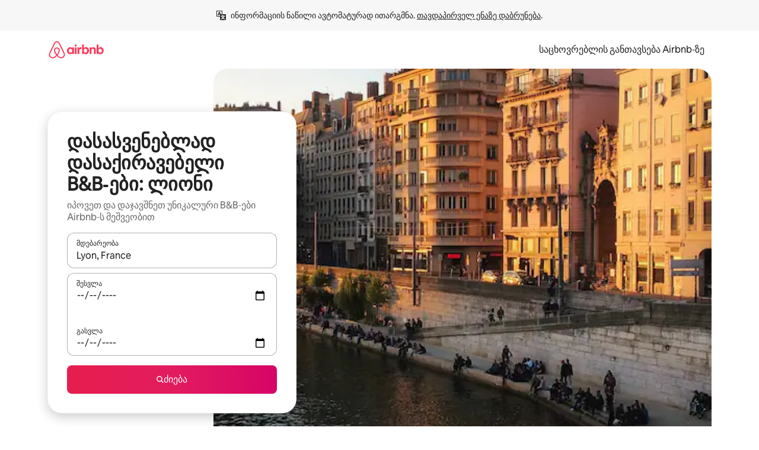

--- FILE ---
content_type: text/html;charset=utf-8
request_url: https://ka.airbnb.com/lyon-france/stays/bed-and-breakfast
body_size: 143311
content:
<!doctype html>
<html lang="ka" dir="ltr" data-is-hyperloop="true" data-is-async-local-storage="true" class="scrollbar-gutter"><head><meta charSet="utf-8"/><meta name="locale" content="ka"/><meta name="google" content="notranslate"/><meta id="csrf-param-meta-tag" name="csrf-param" content="authenticity_token"/><meta id="csrf-token-meta-tag" name="csrf-token" content=""/><meta id="english-canonical-url" content=""/><meta name="twitter:widgets:csp" content="on"/><meta name="mobile-web-app-capable" content="yes"/><meta name="apple-mobile-web-app-capable" content="yes"/><meta name="application-name" content="Airbnb"/><meta name="apple-mobile-web-app-title" content="Airbnb"/><meta name="theme-color" content="#ffffff"/><meta name="msapplication-navbutton-color" content="#ffffff"/><meta name="apple-mobile-web-app-status-bar-style" content="black-translucent"/><meta name="msapplication-starturl" content="/?utm_source=homescreen"/><style id="seo-css-reset" type="text/css"> @font-face { font-family: 'Airbnb Cereal VF'; src: url('https://a0.muscache.com/airbnb/static/airbnb-dls-web/build/fonts/cereal-variable/AirbnbCerealVF_W_Wght.8816d9e5c3b6a860636193e36b6ac4e4.woff2') format('woff2 supports variations'), url('https://a0.muscache.com/airbnb/static/airbnb-dls-web/build/fonts/cereal-variable/AirbnbCerealVF_W_Wght.8816d9e5c3b6a860636193e36b6ac4e4.woff2') format('woff2-variations'); font-style: normal; unicode-range: U+0000-03FF, U+0500-058F, U+0700-074F, U+0780-FAFF, U+FE00-FE6F, U+FF00-EFFFF, U+FFFFE-10FFFF; font-display: swap; } @font-face { font-family: 'Airbnb Cereal VF'; src: url('https://a0.muscache.com/airbnb/static/airbnb-dls-web/build/fonts/cereal-variable/AirbnbCerealVF_Italics_W_Wght.bd5e0f97cea11e9264b40656a83357ec.woff2') format('woff2 supports variations'), url('https://a0.muscache.com/airbnb/static/airbnb-dls-web/build/fonts/cereal-variable/AirbnbCerealVF_Italics_W_Wght.bd5e0f97cea11e9264b40656a83357ec.woff2') format('woff2-variations'); font-style: italic; unicode-range: U+0000-03FF, U+0500-058F, U+0700-074F, U+0780-FAFF, U+FE00-FE6F, U+FF00-EFFFF, U+FFFFE-10FFFF; font-display: swap; } @font-face { font-family: 'Airbnb Cereal VF'; unicode-range: U+0600-06FF, U+0750-077F; font-style: normal; src: url('https://a0.muscache.com/airbnb/static/airbnb-dls-web/build/fonts/cereal-variable/AirbnbCerealVF_Arabic_W_Wght.6bee4dd7ab27ef998da2f3a25ae61b48.woff2') format('woff2 supports variations'), url('https://a0.muscache.com/airbnb/static/airbnb-dls-web/build/fonts/cereal-variable/AirbnbCerealVF_Arabic_W_Wght.6bee4dd7ab27ef998da2f3a25ae61b48.woff2') format('woff2-variations'); font-display: swap; } @font-face { font-family: 'Airbnb Cereal VF'; unicode-range: U+0400-04FF; font-style: normal; src: url('https://a0.muscache.com/airbnb/static/airbnb-dls-web/build/fonts/cereal-variable/AirbnbCerealVF_Cyril_W_Wght.df06d21e3ece5673610c24f0090979ff.woff2') format('woff2 supports variations'), url('https://a0.muscache.com/airbnb/static/airbnb-dls-web/build/fonts/cereal-variable/AirbnbCerealVF_Cyril_W_Wght.df06d21e3ece5673610c24f0090979ff.woff2') format('woff2-variations'); font-display: swap; } @font-face { font-family: 'Airbnb Cereal VF'; unicode-range: U+0590-05FF, U+FB00-FB4F; font-style: normal; src: url('https://a0.muscache.com/airbnb/static/airbnb-dls-web/build/fonts/cereal-variable/AirbnbCerealVF_Hebrew_W_Wght.8c6defa083bcccea47d68d872b5a2b0c.woff2') format('woff2 supports variations'), url('https://a0.muscache.com/airbnb/static/airbnb-dls-web/build/fonts/cereal-variable/AirbnbCerealVF_Hebrew_W_Wght.8c6defa083bcccea47d68d872b5a2b0c.woff2') format('woff2-variations'); font-display: swap; } @font-face { font-family: 'Airbnb Cereal VF'; src: url('https://a0.muscache.com/airbnb/static/airbnb-dls-web/build/fonts/cereal-variable/AirbnbCerealVF_W_Wght.8816d9e5c3b6a860636193e36b6ac4e4.woff2') format('woff2 supports variations'), url('https://a0.muscache.com/airbnb/static/airbnb-dls-web/build/fonts/cereal-variable/AirbnbCerealVF_W_Wght.8816d9e5c3b6a860636193e36b6ac4e4.woff2') format('woff2-variations'); font-style: normal; font-display: swap; } @font-face { font-family: 'Airbnb Cereal VF'; unicode-range: U+0900-097F; font-style: normal; src: url('https://a0.muscache.com/airbnb/static/airbnb-dls-web/build/fonts/cereal-variable/AirbnbCerealVF_Deva_W_Wght.b498e56f4d652dd9addb81cdafd7e6d8.woff2') format('woff2 supports variations'), url('https://a0.muscache.com/airbnb/static/airbnb-dls-web/build/fonts/cereal-variable/AirbnbCerealVF_Deva_W_Wght.b498e56f4d652dd9addb81cdafd7e6d8.woff2') format('woff2-variations'); font-display: swap; } @font-face { font-family: 'Airbnb Cereal VF'; unicode-range: U+0E00-0E7F; font-style: normal; src: url('https://a0.muscache.com/airbnb/static/airbnb-dls-web/build/fonts/cereal-variable/AirbnbCerealVF_ThaiLp_W_Wght.e40f7fff25db11840de609db35118844.woff2') format('woff2 supports variations'), url('https://a0.muscache.com/airbnb/static/airbnb-dls-web/build/fonts/cereal-variable/AirbnbCerealVF_ThaiLp_W_Wght.e40f7fff25db11840de609db35118844.woff2') format('woff2-variations'); font-display: swap; } @font-face { font-family: 'Airbnb Cereal VF'; unicode-range: U+0370-03FF; font-style: normal; src: url('https://a0.muscache.com/airbnb/static/airbnb-dls-web/build/fonts/cereal-variable/AirbnbCerealVF_Greek_W_Wght.4eec7b9ea9093264b972a6eb2a7f13b8.woff2') format('woff2 supports variations'), url('https://a0.muscache.com/airbnb/static/airbnb-dls-web/build/fonts/cereal-variable/AirbnbCerealVF_Greek_W_Wght.4eec7b9ea9093264b972a6eb2a7f13b8.woff2') format('woff2-variations'); font-display: swap; } html{font-family: Airbnb Cereal VF,Circular,-apple-system,BlinkMacSystemFont,Roboto,Helvetica Neue,sans-serif;color:inherit;-webkit-font-smoothing:antialiased;-moz-osx-font-smoothing:grayscale;font-synthesis:none;}body{font-size:14px;line-height:1.43;}*,::before,::after{box-sizing:border-box;}html,body,blockquote,dl,dd,h1,h2,h3,h4,h5,h6,hr,figure,p,pre,fieldset{margin:0;padding:0;border:0;}article,aside,details,figcaption,figure,footer,header,hgroup,menu,nav,section{display:block;}ol,ul{list-style:none;margin:0;padding:0;}a{text-decoration:none;color:inherit}input{font-family:inherit;}table{border-collapse:collapse;}.screen-reader-only{border:0;clip:rect(0,0,0,0);height:1px;margin:-1px;overflow:hidden;padding:0;position:absolute;width:1px}.screen-reader-only-focusable:focus{clip:auto;height:auto;margin:0;overflow:visible;position:static;width:auto}.skip-to-content:focus{background-color:#fff;font-size:18px;padding:0 24px;position:absolute;left:3px;line-height:64px;top:3px;z-index:10000}</style><script src="https://a0.muscache.com/airbnb/static/packages/web/common/frontend/hyperloop-browser/metroRequire.227ca10613.js" defer="" crossorigin="anonymous"></script><script src="https://a0.muscache.com/airbnb/static/packages/web/common/frontend/hyperloop-browser/shims_post_modules.6052315266.js" defer="" crossorigin="anonymous"></script><script src="https://a0.muscache.com/airbnb/static/packages/web/ka/frontend/airmetro/browser/asyncRequire.51326547be.js" defer="" crossorigin="anonymous"></script><script src="https://a0.muscache.com/airbnb/static/packages/web/common/frontend/hyperloop-browser/coreV2.1baf1d8370.js" defer="" crossorigin="anonymous"></script><script src="https://a0.muscache.com/airbnb/static/packages/web/common/b7d9.551822d9e2.js" defer="" crossorigin="anonymous"></script><script src="https://a0.muscache.com/airbnb/static/packages/web/common/frontend/seo-loop/routeHandler.9a8337f848.js" defer="" crossorigin="anonymous"></script><script src="https://a0.muscache.com/airbnb/static/packages/web/common/2148.807f075967.js" defer="" crossorigin="anonymous"></script><script src="https://a0.muscache.com/airbnb/static/packages/web/common/217f.4906bf2f01.js" defer="" crossorigin="anonymous"></script><script src="https://a0.muscache.com/airbnb/static/packages/web/common/e18a.e9e13a26ba.js" defer="" crossorigin="anonymous"></script><script src="https://a0.muscache.com/airbnb/static/packages/web/common/57a4.c818156b10.js" defer="" crossorigin="anonymous"></script><script src="https://a0.muscache.com/airbnb/static/packages/web/common/42cb.f078b943dc.js" defer="" crossorigin="anonymous"></script><script src="https://a0.muscache.com/airbnb/static/packages/web/common/frontend/moment-more-formats/src/locale/ka.6130f6319b.js" defer="" crossorigin="anonymous"></script><script src="https://a0.muscache.com/airbnb/static/packages/web/common/frontend/seo-loop/apps/landing-pages/initializer.fb05ba9774.js" defer="" crossorigin="anonymous"></script><script src="https://a0.muscache.com/airbnb/static/packages/web/ka/ce9a.97601df5c3.js" defer="" crossorigin="anonymous"></script><script src="https://a0.muscache.com/airbnb/static/packages/web/common/frontend/landing-pages/page-types/stays/StaysRouteContainer.2a8faa3f0f.js" defer="" crossorigin="anonymous"></script><script src="https://a0.muscache.com/airbnb/static/packages/web/common/5f7b.3fe922358e.js" defer="" crossorigin="anonymous"></script><script src="https://a0.muscache.com/airbnb/static/packages/web/common/0a2f.411bade0ca.js" defer="" crossorigin="anonymous"></script><script src="https://a0.muscache.com/airbnb/static/packages/web/common/0c01.15680075f8.js" defer="" crossorigin="anonymous"></script><script src="https://a0.muscache.com/airbnb/static/packages/web/common/ae27.e7c562abe0.js" defer="" crossorigin="anonymous"></script><script src="https://a0.muscache.com/airbnb/static/packages/web/common/5b92.fd6ac2c644.js" defer="" crossorigin="anonymous"></script><script src="https://a0.muscache.com/airbnb/static/packages/web/common/9a38.2744fbcc8c.js" defer="" crossorigin="anonymous"></script><script src="https://a0.muscache.com/airbnb/static/packages/web/common/e2da.e552dff1ec.js" defer="" crossorigin="anonymous"></script><script src="https://a0.muscache.com/airbnb/static/packages/web/common/dcaa.1f0aab78ae.js" defer="" crossorigin="anonymous"></script><script src="https://a0.muscache.com/airbnb/static/packages/web/common/frontend/seo-loop/apps/landing-pages/client.0033225a45.js" defer="" crossorigin="anonymous"></script><script>(function() {
  // pg_pixel is no-op now.
})()</script><script>"undefined"!=typeof window&&window.addEventListener("error",function e(r){if(window._errorReportingInitialized)return void window.removeEventListener("error",e);const{error:n}=r;if(!n)return;const o=r.message||n.message,t=/Requiring unknown module/.test(o)?.01:.1;if(Math.random()>t)return;const{locale:a,tracking_context:i}=window[Symbol.for("__ global cache key __")]?.["string | airbnb-bootstrap-data"]?.["_bootstrap-layout-init"]??{},s=a||navigator.language,l=location.pathname,c="undefined"!=typeof window?{tags:{loggingSource:"browser",sampleRate:String(t)}}:{sampleRate:String(t)};fetch("https://notify.bugsnag.com/",{headers:{"Bugsnag-Payload-Version":"5"},body:JSON.stringify({apiKey:"e393bc25e52fe915ffb56c14ddf2ff1b",payloadVersion:"5",notifier:{name:"Bugsnag JavaScript",version:"0.0.5-AirbnbUnhandledBufferedErrorCustomFetch",url:""},events:[{exceptions:[{errorClass:n.name,message:o,stacktrace:[{file:r.filename,lineNumber:r.lineno,columnNumber:r.colno}],type:"browserjs"}],request:{url:location.href},context:l,groupingHash:n.name.concat("-",o,"-",l),unhandled:!0,app:{releaseStage:i?.environment},device:{time:new Date,userAgent:navigator.userAgent},metaData:{infra:{app_name:i?.app,is_buffered_error:!0,loop_name:i?.controller,locale:s,service_worker_url:navigator.serviceWorker?.controller?.scriptURL},...c}}]}),method:"POST"})});</script><script>
// FID init code.
!function(e,n){let t,c,o,i=[];const r={passive:!0,capture:!0},f=new Date,u="pointerup",a="pointercancel";function s(e,n){t||(t=n,c=e,o=new Date,l())}function l(){c>=0&&c<o-f&&(i.forEach(e=>{e(c,t)}),i=[])}function p(t){if(t.cancelable){const c=(t.timeStamp>1e12?new Date:performance.now())-t.timeStamp;"pointerdown"===t.type?function(t,c){function o(){s(t,c),f()}function i(){f()}function f(){n(u,o,r),n(a,i,r)}e(u,o,r),e(a,i,r)}(c,t):s(c,t)}}var w;w=e,["click","mousedown","keydown","touchstart","pointerdown"].forEach(e=>{w(e,p,r)}),self.perfMetrics=self.perfMetrics||{},self.perfMetrics.onFirstInputDelay=function(e){i.push(e),l()},self.perfMetrics.clearFirstInputDelay=function(){t&&(t=null,c=null,o=null)}}(addEventListener,removeEventListener);
// LCP Polyfill code
!function(e,t,n){let o,r,c=0,a=0,s=0,i=!1,l=!0;const f=["IMG","H1","H2","H3","H4","H5","SVG"];let m,d,g;const u=["click","mousedown","keydown","touchstart","pointerdown","scroll"],E={passive:!0,capture:!0};function p(e,t,n){(t>1.000666778*a||o&&!document.body.contains(o))&&(a=t,s=n,o=e,g?.(s,o,a))}function h(e){d?.observe(e)}function N(){if(l)if(i)m||(m={IMG:document.getElementsByTagName("img"),H1:document.getElementsByTagName("h1"),H2:document.getElementsByTagName("h2"),H3:document.getElementsByTagName("h3"),H4:document.getElementsByTagName("h4"),H5:document.getElementsByTagName("h5"),SVG:document.getElementsByTagName("svg")}),f.forEach(e=>{Array.from(m[e]).forEach(e=>{h(e)})}),setTimeout(N,50);else{let e;for(!r&&document.body&&(r=document.createNodeIterator(document.body,NodeFilter.SHOW_ELEMENT,e=>{return t=e,f.includes(t.tagName)||t.hasAttribute("data-lcp-candidate")?NodeFilter.FILTER_ACCEPT:NodeFilter.FILTER_REJECT;var t}));e=r?.nextNode();)h(e);n(N)}}function H(){c=performance.now(),a=0,s=0,o=null,d=new IntersectionObserver(e=>{e.filter(e=>e.isIntersecting).forEach(e=>{!function(e,t,o){const r=t.height*t.width;if(["H1","H2","H3","H4","H5"].includes(e.tagName)){const t=document.createRange();t.selectNodeContents(e),n(()=>{const n=t.getBoundingClientRect(),c=n.height*n.width;o(e,Math.min(c,r),performance.now())})}else if("IMG"!==e.tagName)o(e,r,performance.now());else{const t=()=>n(()=>o(e,r,performance.now()));e.complete?t():e.addEventListener("load",t,{once:!0})}}(e.target,e.intersectionRect,p)})}),n(N),u.forEach(t=>{e(t,y,E)})}function y(e){const t=e.target;("scroll"!==e.type||"expand-trigger"!==t?.className&&"contract-trigger"!==t?.className)&&0!==a&&(performance.now()-c<250||T())}function T(){d?.disconnect(),u.forEach(e=>{t(e,y,E)}),l=!1,d=null}H(),self.perfMetrics=self.perfMetrics||{},self.perfMetrics.onLargestContentfulPaint=function(e){g=e,0!==s&&null!==o&&g(s,o,a)},self.perfMetrics.startSearchingForLargestContentfulPaint=H.bind(null,!1),self.perfMetrics.stopSearchingForLargestContentfulPaint=T,self.perfMetrics.markIsHydratedForLargestContentfulPaint=()=>{i=!0},self.perfMetrics.registerLCPCandidate=h,self.perfMetrics.inspectLCPTarget=()=>o}(addEventListener,removeEventListener,requestAnimationFrame);
// INP init code.
!function(e){let n,t=0;const r={value:-1,entries:[]};let i,o=[];const s=new Map;let a,c=0,l=1/0,u=0;function f(){return null!=a?c:null!=performance.interactionCount?performance.interactionCount:0}function d(){return f()-t}function p(e){e.forEach(e=>{e.interactionId&&function(e){if(null==e.interactionId)return;const n=o[o.length-1],t=s.get(e.interactionId);if(null!=t||o.length<10||e.duration>n.latency){if(null!=t)t.entries.push(e),t.latency=Math.max(t.latency,e.duration);else{const n={id:e.interactionId,latency:e.duration,entries:[e]};o.push(n),s.set(e.interactionId,n)}o.sort((e,n)=>n.latency-e.latency),o.splice(10).forEach(e=>{s.delete(e.id)})}}(e)});const n=function(){const e=Math.min(o.length-1,Math.floor(d()/50));return o[e]}();n&&n.latency!==r.value&&(r.value=n.latency,r.entries=n.entries,v())}function v(){r.value>=0&&i&&i(r.value,r.entries)}"PerformanceObserver"in window&&PerformanceObserver.supportedEntryTypes&&PerformanceObserver.supportedEntryTypes.includes("event")&&("interactionCount"in performance||null!=a||PerformanceObserver.supportedEntryTypes&&PerformanceObserver.supportedEntryTypes.includes("event")&&(a=new PerformanceObserver(e=>{Promise.resolve().then(()=>{e.getEntries().forEach(e=>{e.interactionId&&(l=Math.min(l,e.interactionId),u=Math.max(u,e.interactionId),c=u?(u-l)/7+1:0)})})}),a.observe({type:"event",buffered:!0,durationThreshold:0})),n=new PerformanceObserver(e=>{Promise.resolve().then(()=>{p(e.getEntries())})}),n.observe({type:"event",buffered:!0,durationThreshold:40}),n.observe({type:"first-input",buffered:!0}),e("visibilitychange",function(){null!=n&&"hidden"===document.visibilityState&&(p(n.takeRecords()),r.value<0&&d()>0&&(r.value=0,r.entries=[]),v())},!0),e("pageshow",function(e){e.persisted&&(o=[],s.clear(),t=f(),r.value=-1,r.entries=[])},!0)),self.perfMetrics=self.perfMetrics||{},self.perfMetrics.onInp=function(e){r.value>=0?e(r.value,r.entries):i=e},self.perfMetrics.clearInp=function(){o=[],s.clear(),t=0,c=0,l=1/0,u=0,r.value=-1,r.entries=[]}}(addEventListener);
</script><script>((e,t,o,n)=>{if(!n.supports("(font: -apple-system-body) and (-webkit-touch-callout: default)"))return;const d=e.createElement("div");d.setAttribute("style","font: -apple-system-body"),t.appendChild(d),"17px"===o(d).fontSize&&t.style.setProperty("font-size","16px"),t.removeChild(d)})(document,document.documentElement,getComputedStyle,CSS);</script><script>(()=>{if("undefined"==typeof window)return;if("ScrollTimeline"in window)return;const n=new Map;window.queuedAnimations=n,window.queuedAnimationsLoaded=new AbortController,window.addEventListener("animationstart",i=>{const e=i.target;e.getAnimations().filter(n=>n.animationName===i.animationName).forEach(i=>{n.set(i,e)})},{signal:window.queuedAnimationsLoaded.signal})})();</script><link rel="search" type="application/opensearchdescription+xml" href="/opensearch.xml" title="Airbnb"/><link rel="apple-touch-icon" href="https://a0.muscache.com/airbnb/static/icons/apple-touch-icon-76x76-3b313d93b1b5823293524b9764352ac9.png"/><link rel="apple-touch-icon" sizes="76x76" href="https://a0.muscache.com/airbnb/static/icons/apple-touch-icon-76x76-3b313d93b1b5823293524b9764352ac9.png"/><link rel="apple-touch-icon" sizes="120x120" href="https://a0.muscache.com/airbnb/static/icons/apple-touch-icon-120x120-52b1adb4fe3a8f825fc4b143de12ea4b.png"/><link rel="apple-touch-icon" sizes="152x152" href="https://a0.muscache.com/airbnb/static/icons/apple-touch-icon-152x152-7b7c6444b63d8b6ebad9dae7169e5ed6.png"/><link rel="apple-touch-icon" sizes="180x180" href="https://a0.muscache.com/airbnb/static/icons/apple-touch-icon-180x180-bcbe0e3960cd084eb8eaf1353cf3c730.png"/><link rel="icon" sizes="192x192" href="https://a0.muscache.com/im/pictures/airbnb-platform-assets/AirbnbPlatformAssets-Favicons/original/0d189acb-3f82-4b2c-b95f-ad1d6a803d13.png?im_w=240"/><link rel="shortcut icon" sizes="76x76" type="image/png" href="https://a0.muscache.com/im/pictures/airbnb-platform-assets/AirbnbPlatformAssets-Favicons/original/0d189acb-3f82-4b2c-b95f-ad1d6a803d13.png?im_w=240"/><link rel="mask-icon" href="https://a0.muscache.com/pictures/airbnb-platform-assets/AirbnbPlatformAssets-Favicons/original/304e8c59-05df-4fab-9846-f69fd7f749b0.svg?im_w=240" color="#FF5A5F"/><link rel="apple-touch-icon" href="https://a0.muscache.com/airbnb/static/icons/apple-touch-icon-76x76-3b313d93b1b5823293524b9764352ac9.png"/><link rel="apple-touch-icon" sizes="76x76" href="https://a0.muscache.com/airbnb/static/icons/apple-touch-icon-76x76-3b313d93b1b5823293524b9764352ac9.png"/><link rel="apple-touch-icon" sizes="120x120" href="https://a0.muscache.com/airbnb/static/icons/apple-touch-icon-120x120-52b1adb4fe3a8f825fc4b143de12ea4b.png"/><link rel="apple-touch-icon" sizes="152x152" href="https://a0.muscache.com/airbnb/static/icons/apple-touch-icon-152x152-7b7c6444b63d8b6ebad9dae7169e5ed6.png"/><link rel="apple-touch-icon" sizes="180x180" href="https://a0.muscache.com/airbnb/static/icons/apple-touch-icon-180x180-bcbe0e3960cd084eb8eaf1353cf3c730.png"/><link rel="icon" sizes="192x192" href="https://a0.muscache.com/im/pictures/airbnb-platform-assets/AirbnbPlatformAssets-Favicons/original/0d189acb-3f82-4b2c-b95f-ad1d6a803d13.png?im_w=240"/><link rel="shortcut icon" sizes="76x76" type="image/png" href="https://a0.muscache.com/im/pictures/airbnb-platform-assets/AirbnbPlatformAssets-Favicons/original/0d189acb-3f82-4b2c-b95f-ad1d6a803d13.png?im_w=240"/><link rel="mask-icon" href="https://a0.muscache.com/pictures/airbnb-platform-assets/AirbnbPlatformAssets-Favicons/original/304e8c59-05df-4fab-9846-f69fd7f749b0.svg?im_w=240" color="#FF5A5F"/><style id="aphrodite" type="text/css" data-aphrodite="true">._1wwxwzt{pointer-events:none !important;-webkit-user-select:none !important;user-select:none !important;white-space:pre-wrap !important;padding-left:0px !important;padding-right:0px !important;font-family:Airbnb Cereal VF,Circular,-apple-system,BlinkMacSystemFont,Roboto,Helvetica Neue,sans-serif !important;font-size:1.125rem !important;}._7h1p0g{margin:0 !important;padding:0 !important;}</style><style id="linaria" type="text/css" data-linaria="true">.c1jo210i.c1jo210i.c1jo210i{display:grid;}

.cnk25hy.cnk25hy.cnk25hy{height:100%;}

.e1mkvczo.e1mkvczo.e1mkvczo{grid-row:1;grid-column:1;}

.dir.perb90o.perb90o.perb90o{transition:opacity 75ms var(--motion-linear-curve-animation-timing-function), visibility 75ms var(--motion-linear-curve-animation-timing-function);}

.ni1yqzk.ni1yqzk.ni1yqzk{opacity:1;visibility:visible;}

.rgyynxb.rgyynxb.rgyynxb{opacity:0;visibility:hidden;}
.cyqdyy.cyqdyy.cyqdyy{position:relative;}

.dir.cyqdyy.cyqdyy.cyqdyy{background-color:var(--palette-white);}

.vz2oe5x.vz2oe5x.vz2oe5x{--view-transition_play-state:running;}

.vg7vsjx.vg7vsjx.vg7vsjx{height:100%;}

.v1cv8r21.v1cv8r21.v1cv8r21{display:contents;}

.vyb6402.vyb6402.vyb6402:where(.contextual-grow)::view-transition-group(container),.vyb6402.vyb6402.vyb6402:where(.contextual-grow)::view-transition-group(container-content){mix-blend-mode:normal;overflow:hidden;}

.dir.vyb6402.vyb6402.vyb6402:where(.contextual-grow)::view-transition-group(container),.dir.vyb6402.vyb6402.vyb6402:where(.contextual-grow)::view-transition-group(container-content){border-radius:var(--container-border-radius,15px);}

.dir.vyb6402.vyb6402.vyb6402:where(.contextual-grow)::view-transition-group(container){border-bottom:var(--container-border,none);}

@media (prefers-reduced-motion:no-preference){
.vyb6402.vyb6402.vyb6402:where(.contextual-grow).exit.exit.exit::view-transition-old(container){--view-transition_mix-blend-mode:plus-lighter;opacity:var(--view-transition-fade-effect_opacity-from);--view-transition-fade-effect_opacity-from:1;--view-transition-fade-effect_duration:75ms;--view-transition-fade-effect_transition_timing-function:var(--motion-linear-curve-animation-timing-function);--view-transition-fade-effect_delay:var(--contextual-grow_fade-delay,50ms);animation:var(--reduced-motion_duration,var(--view-transition-fade-effect_duration,200ms)) var(--view-transition-fade-effect_timing-function,linear) var(--view-transition-fade-effect_delay,0ms) 1 normal var(--view-transition_fill-mode,both) var(--view-transition_play-state,paused) fade-vyb6402;}

.dir.vyb6402.vyb6402.vyb6402:where(.contextual-grow).exit.exit.exit::view-transition-old(container){animation:var(--reduced-motion_duration,var(--view-transition-fade-effect_duration,200ms)) var(--view-transition-fade-effect_timing-function,linear) var(--view-transition-fade-effect_delay,0ms) 1 normal var(--view-transition_fill-mode,both) var(--view-transition_play-state,paused) fade-vyb6402;}

@keyframes fade-vyb6402{
from{opacity:var(--view-transition-fade-effect_opacity-from,0);visibility:visible;}

to{opacity:var(--view-transition-fade-effect_opacity-to,1);}}}

@media (prefers-reduced-motion:reduce),(update:slow),(update:none){
.vyb6402.vyb6402.vyb6402:where(.contextual-grow).exit.exit.exit::view-transition-old(container){--view-transition_mix-blend-mode:plus-lighter;opacity:var(--view-transition-fade-effect_opacity-from);}

.dir.vyb6402.vyb6402.vyb6402:where(.contextual-grow).exit.exit.exit::view-transition-old(container){animation:var(--reduced-motion_duration,var(--view-transition-fade-effect_duration,200ms)) var(--view-transition-fade-effect_timing-function,linear) var(--view-transition-fade-effect_delay,0ms) 1 normal var(--view-transition_fill-mode,both) var(--view-transition_play-state,paused) fade-vyb6402;}

@keyframes fade-vyb6402{
from{opacity:var(--view-transition-fade-effect_opacity-from,0);visibility:visible;}

to{opacity:var(--view-transition-fade-effect_opacity-to,1);}}}

@media (prefers-reduced-motion:no-preference){
.vyb6402.vyb6402.vyb6402:where(.contextual-grow).enter.enter.enter::view-transition-old(container){--view-transition_mix-blend-mode:plus-lighter;opacity:var(--view-transition-fade-effect_opacity-from);--view-transition-fade-effect_opacity-from:1;--view-transition-fade-effect_opacity-to:0;--view-transition-fade-effect_duration:75ms;--view-transition-fade-effect_transition_timing-function:var(--motion-linear-curve-animation-timing-function);--view-transition-fade-effect_delay:var(--contextual-grow_fade-delay,50ms);animation:var(--reduced-motion_duration,var(--view-transition-fade-effect_duration,200ms)) var(--view-transition-fade-effect_timing-function,linear) var(--view-transition-fade-effect_delay,0ms) 1 normal var(--view-transition_fill-mode,both) var(--view-transition_play-state,paused) fade-vyb6402;--view-transition-scale-effect_duration:500ms;animation:var(--reduced-motion_duration,var(--view-transition-scale-effect_duration,200ms)) var(--view-transition-scale-effect_timing-function,var(--motion-standard-curve-animation-timing-function)) var(--view-transition-scale-effect_delay,0ms) 1 normal var(--view-transition_fill-mode,both) var(--view-transition_play-state,paused) scale-vyb6402;}

.dir.vyb6402.vyb6402.vyb6402:where(.contextual-grow).enter.enter.enter::view-transition-old(container){animation:var(--reduced-motion_duration,var(--view-transition-fade-effect_duration,200ms)) var(--view-transition-fade-effect_timing-function,linear) var(--view-transition-fade-effect_delay,0ms) 1 normal var(--view-transition_fill-mode,both) var(--view-transition_play-state,paused) fade-vyb6402,var(--reduced-motion_duration,var(--view-transition-scale-effect_duration,200ms)) var(--view-transition-scale-effect_timing-function,var(--motion-standard-curve-animation-timing-function)) var(--view-transition-scale-effect_delay,0ms) 1 normal var(--view-transition_fill-mode,both) var(--view-transition_play-state,paused) scale-vyb6402;}

@keyframes fade-vyb6402{
from{opacity:var(--view-transition-fade-effect_opacity-from,0);visibility:visible;}

to{opacity:var(--view-transition-fade-effect_opacity-to,1);}}

@keyframes scale-vyb6402{
from{filter:var(--view-transition_from-filter);visibility:visible;scale:var(--view-transition-scale-effect_from,1);}

to{filter:var(--view-transition_to-filter);scale:var(--view-transition-scale-effect_to,0);}}}

@media (prefers-reduced-motion:reduce),(update:slow),(update:none){
.vyb6402.vyb6402.vyb6402:where(.contextual-grow).enter.enter.enter::view-transition-old(container){--view-transition_mix-blend-mode:plus-lighter;opacity:var(--view-transition-fade-effect_opacity-from);}

.dir.vyb6402.vyb6402.vyb6402:where(.contextual-grow).enter.enter.enter::view-transition-old(container){animation:var(--reduced-motion_duration,var(--view-transition-fade-effect_duration,200ms)) var(--view-transition-fade-effect_timing-function,linear) var(--view-transition-fade-effect_delay,0ms) 1 normal var(--view-transition_fill-mode,both) var(--view-transition_play-state,paused) fade-vyb6402;}

@keyframes fade-vyb6402{
from{opacity:var(--view-transition-fade-effect_opacity-from,0);visibility:visible;}

to{opacity:var(--view-transition-fade-effect_opacity-to,1);}}}

@media (prefers-reduced-motion:no-preference){
.vyb6402.vyb6402.vyb6402:where(.contextual-grow).enter.enter.enter::view-transition-new(container){--view-transition_mix-blend-mode:plus-lighter;opacity:var(--view-transition-fade-effect_opacity-from);--view-transition-fade-effect_opacity-from:1;--view-transition-fade-effect_duration:75ms;--view-transition-fade-effect_transition_timing-function:var(--motion-linear-curve-animation-timing-function);--view-transition-fade-effect_delay:var(--contextual-grow_fade-delay,50ms);animation:var(--reduced-motion_duration,var(--view-transition-fade-effect_duration,200ms)) var(--view-transition-fade-effect_timing-function,linear) var(--view-transition-fade-effect_delay,0ms) 1 normal var(--view-transition_fill-mode,both) var(--view-transition_play-state,paused) fade-vyb6402;animation:var(--reduced-motion_duration,var(--view-transition-scale-effect_duration,200ms)) var(--view-transition-scale-effect_timing-function,var(--motion-standard-curve-animation-timing-function)) var(--view-transition-scale-effect_delay,0ms) 1 normal var(--view-transition_fill-mode,both) var(--view-transition_play-state,paused) scale-vyb6402;}

.dir.vyb6402.vyb6402.vyb6402:where(.contextual-grow).enter.enter.enter::view-transition-new(container){animation:var(--reduced-motion_duration,var(--view-transition-fade-effect_duration,200ms)) var(--view-transition-fade-effect_timing-function,linear) var(--view-transition-fade-effect_delay,0ms) 1 normal var(--view-transition_fill-mode,both) var(--view-transition_play-state,paused) fade-vyb6402;}

@keyframes fade-vyb6402{
from{opacity:var(--view-transition-fade-effect_opacity-from,0);visibility:visible;}

to{opacity:var(--view-transition-fade-effect_opacity-to,1);}}

@keyframes scale-vyb6402{
from{filter:var(--view-transition_from-filter);visibility:visible;scale:var(--view-transition-scale-effect_from,1);}

to{filter:var(--view-transition_to-filter);scale:var(--view-transition-scale-effect_to,0);}}}

@media (prefers-reduced-motion:reduce),(update:slow),(update:none){
.vyb6402.vyb6402.vyb6402:where(.contextual-grow).enter.enter.enter::view-transition-new(container){--view-transition_mix-blend-mode:plus-lighter;opacity:var(--view-transition-fade-effect_opacity-from);}

.dir.vyb6402.vyb6402.vyb6402:where(.contextual-grow).enter.enter.enter::view-transition-new(container){animation:var(--reduced-motion_duration,var(--view-transition-fade-effect_duration,200ms)) var(--view-transition-fade-effect_timing-function,linear) var(--view-transition-fade-effect_delay,0ms) 1 normal var(--view-transition_fill-mode,both) var(--view-transition_play-state,paused) fade-vyb6402;}

@keyframes fade-vyb6402{
from{opacity:var(--view-transition-fade-effect_opacity-from,0);visibility:visible;}

to{opacity:var(--view-transition-fade-effect_opacity-to,1);}}}

.vyb6402.vyb6402.vyb6402:where(.contextual-grow)::view-transition-new(container-content){mix-blend-mode:normal;}

@media (prefers-reduced-motion:no-preference){
.vyb6402.vyb6402.vyb6402:where(.contextual-grow).enter.enter.enter::view-transition-old(container-content){mix-blend-mode:normal;--view-transition_mix-blend-mode:plus-lighter;opacity:var(--view-transition-fade-effect_opacity-from);--view-transition-fade-effect_opacity-from:1;--view-transition-fade-effect_opacity-to:0;--view-transition-fade-effect_duration:75ms;--view-transition-fade-effect_transition_timing-function:var(--motion-linear-curve-animation-timing-function);--view-transition-fade-effect_delay:var(--contextual-grow_fade-delay,50ms);animation:var(--reduced-motion_duration,var(--view-transition-fade-effect_duration,200ms)) var(--view-transition-fade-effect_timing-function,linear) var(--view-transition-fade-effect_delay,0ms) 1 normal var(--view-transition_fill-mode,both) var(--view-transition_play-state,paused) fade-vyb6402;}

.dir.vyb6402.vyb6402.vyb6402:where(.contextual-grow).enter.enter.enter::view-transition-old(container-content){animation:var(--reduced-motion_duration,var(--view-transition-fade-effect_duration,200ms)) var(--view-transition-fade-effect_timing-function,linear) var(--view-transition-fade-effect_delay,0ms) 1 normal var(--view-transition_fill-mode,both) var(--view-transition_play-state,paused) fade-vyb6402;}

@keyframes fade-vyb6402{
from{opacity:var(--view-transition-fade-effect_opacity-from,0);visibility:visible;}

to{opacity:var(--view-transition-fade-effect_opacity-to,1);}}}

@media (prefers-reduced-motion:reduce),(update:slow),(update:none){
.vyb6402.vyb6402.vyb6402:where(.contextual-grow).enter.enter.enter::view-transition-old(container-content){--view-transition_mix-blend-mode:plus-lighter;opacity:var(--view-transition-fade-effect_opacity-from);}

.dir.vyb6402.vyb6402.vyb6402:where(.contextual-grow).enter.enter.enter::view-transition-old(container-content){animation:var(--reduced-motion_duration,var(--view-transition-fade-effect_duration,200ms)) var(--view-transition-fade-effect_timing-function,linear) var(--view-transition-fade-effect_delay,0ms) 1 normal var(--view-transition_fill-mode,both) var(--view-transition_play-state,paused) fade-vyb6402;}

@keyframes fade-vyb6402{
from{opacity:var(--view-transition-fade-effect_opacity-from,0);visibility:visible;}

to{opacity:var(--view-transition-fade-effect_opacity-to,1);}}}

@media (prefers-reduced-motion:no-preference){
.vyb6402.vyb6402.vyb6402:where(.contextual-grow).enter.enter.enter::view-transition-new(container-content){mix-blend-mode:normal;--view-transition_mix-blend-mode:plus-lighter;opacity:var(--view-transition-fade-effect_opacity-from);--view-transition-fade-effect_opacity-from:var(--contextual-grow_content-start-opacity,0);--view-transition-fade-effect_duration:75ms;--view-transition-fade-effect_transition_timing-function:var(--motion-linear-curve-animation-timing-function);--view-transition-fade-effect_delay:var(--contextual-grow_fade-delay,50ms);animation:var(--reduced-motion_duration,var(--view-transition-fade-effect_duration,200ms)) var(--view-transition-fade-effect_timing-function,linear) var(--view-transition-fade-effect_delay,0ms) 1 normal var(--view-transition_fill-mode,both) var(--view-transition_play-state,paused) fade-vyb6402;}

.dir.vyb6402.vyb6402.vyb6402:where(.contextual-grow).enter.enter.enter::view-transition-new(container-content){animation:var(--reduced-motion_duration,var(--view-transition-fade-effect_duration,200ms)) var(--view-transition-fade-effect_timing-function,linear) var(--view-transition-fade-effect_delay,0ms) 1 normal var(--view-transition_fill-mode,both) var(--view-transition_play-state,paused) fade-vyb6402;}

@keyframes fade-vyb6402{
from{opacity:var(--view-transition-fade-effect_opacity-from,0);visibility:visible;}

to{opacity:var(--view-transition-fade-effect_opacity-to,1);}}}

@media (prefers-reduced-motion:reduce),(update:slow),(update:none){
.vyb6402.vyb6402.vyb6402:where(.contextual-grow).enter.enter.enter::view-transition-new(container-content){--view-transition_mix-blend-mode:plus-lighter;opacity:var(--view-transition-fade-effect_opacity-from);}

.dir.vyb6402.vyb6402.vyb6402:where(.contextual-grow).enter.enter.enter::view-transition-new(container-content){animation:var(--reduced-motion_duration,var(--view-transition-fade-effect_duration,200ms)) var(--view-transition-fade-effect_timing-function,linear) var(--view-transition-fade-effect_delay,0ms) 1 normal var(--view-transition_fill-mode,both) var(--view-transition_play-state,paused) fade-vyb6402;}

@keyframes fade-vyb6402{
from{opacity:var(--view-transition-fade-effect_opacity-from,0);visibility:visible;}

to{opacity:var(--view-transition-fade-effect_opacity-to,1);}}}

@media (prefers-reduced-motion:no-preference){
.vyb6402.vyb6402.vyb6402:where(.contextual-grow).exit.exit.exit::view-transition-old(container-content){--view-transition_mix-blend-mode:plus-lighter;opacity:var(--view-transition-fade-effect_opacity-from);--view-transition-fade-effect_opacity-from:1;--view-transition-fade-effect_opacity-to:0;--view-transition-fade-effect_duration:75ms;--view-transition-fade-effect_transition_timing-function:var(--motion-linear-curve-animation-timing-function);--view-transition-fade-effect_delay:var(--contextual-grow_fade-delay,50ms);animation:var(--reduced-motion_duration,var(--view-transition-fade-effect_duration,200ms)) var(--view-transition-fade-effect_timing-function,linear) var(--view-transition-fade-effect_delay,0ms) 1 normal var(--view-transition_fill-mode,both) var(--view-transition_play-state,paused) fade-vyb6402;}

.dir.vyb6402.vyb6402.vyb6402:where(.contextual-grow).exit.exit.exit::view-transition-old(container-content){animation:var(--reduced-motion_duration,var(--view-transition-fade-effect_duration,200ms)) var(--view-transition-fade-effect_timing-function,linear) var(--view-transition-fade-effect_delay,0ms) 1 normal var(--view-transition_fill-mode,both) var(--view-transition_play-state,paused) fade-vyb6402;}

@keyframes fade-vyb6402{
from{opacity:var(--view-transition-fade-effect_opacity-from,0);visibility:visible;}

to{opacity:var(--view-transition-fade-effect_opacity-to,1);}}}

@media (prefers-reduced-motion:reduce),(update:slow),(update:none){
.vyb6402.vyb6402.vyb6402:where(.contextual-grow).exit.exit.exit::view-transition-old(container-content){--view-transition_mix-blend-mode:plus-lighter;opacity:var(--view-transition-fade-effect_opacity-from);}

.dir.vyb6402.vyb6402.vyb6402:where(.contextual-grow).exit.exit.exit::view-transition-old(container-content){animation:var(--reduced-motion_duration,var(--view-transition-fade-effect_duration,200ms)) var(--view-transition-fade-effect_timing-function,linear) var(--view-transition-fade-effect_delay,0ms) 1 normal var(--view-transition_fill-mode,both) var(--view-transition_play-state,paused) fade-vyb6402;}

@keyframes fade-vyb6402{
from{opacity:var(--view-transition-fade-effect_opacity-from,0);visibility:visible;}

to{opacity:var(--view-transition-fade-effect_opacity-to,1);}}}

@media (prefers-reduced-motion:no-preference){
.vyb6402.vyb6402.vyb6402:where(.contextual-grow).exit.exit.exit::view-transition-new(container-content){mix-blend-mode:normal;--view-transition_mix-blend-mode:plus-lighter;opacity:var(--view-transition-fade-effect_opacity-from);--view-transition-fade-effect_duration:75ms;--view-transition-fade-effect_transition_timing-function:var(--motion-linear-curve-animation-timing-function);--view-transition-fade-effect_delay:var(--contextual-grow_fade-delay,50ms);animation:var(--reduced-motion_duration,var(--view-transition-fade-effect_duration,200ms)) var(--view-transition-fade-effect_timing-function,linear) var(--view-transition-fade-effect_delay,0ms) 1 normal var(--view-transition_fill-mode,both) var(--view-transition_play-state,paused) fade-vyb6402;}

.dir.vyb6402.vyb6402.vyb6402:where(.contextual-grow).exit.exit.exit::view-transition-new(container-content){animation:var(--reduced-motion_duration,var(--view-transition-fade-effect_duration,200ms)) var(--view-transition-fade-effect_timing-function,linear) var(--view-transition-fade-effect_delay,0ms) 1 normal var(--view-transition_fill-mode,both) var(--view-transition_play-state,paused) fade-vyb6402;}

@keyframes fade-vyb6402{
from{opacity:var(--view-transition-fade-effect_opacity-from,0);visibility:visible;}

to{opacity:var(--view-transition-fade-effect_opacity-to,1);}}}

@media (prefers-reduced-motion:reduce),(update:slow),(update:none){
.vyb6402.vyb6402.vyb6402:where(.contextual-grow).exit.exit.exit::view-transition-new(container-content){--view-transition_mix-blend-mode:plus-lighter;opacity:var(--view-transition-fade-effect_opacity-from);}

.dir.vyb6402.vyb6402.vyb6402:where(.contextual-grow).exit.exit.exit::view-transition-new(container-content){animation:var(--reduced-motion_duration,var(--view-transition-fade-effect_duration,200ms)) var(--view-transition-fade-effect_timing-function,linear) var(--view-transition-fade-effect_delay,0ms) 1 normal var(--view-transition_fill-mode,both) var(--view-transition_play-state,paused) fade-vyb6402;}

@keyframes fade-vyb6402{
from{opacity:var(--view-transition-fade-effect_opacity-from,0);visibility:visible;}

to{opacity:var(--view-transition-fade-effect_opacity-to,1);}}}

@media (prefers-reduced-motion:no-preference){
.vyb6402.vyb6402.vyb6402:where(.contextual-grow).exit.exit.exit::view-transition-new(container){--view-transition_mix-blend-mode:plus-lighter;opacity:var(--view-transition-fade-effect_opacity-from);--view-transition-fade-effect_duration:75ms;--view-transition-fade-effect_transition_timing-function:var(--motion-linear-curve-animation-timing-function);--view-transition-fade-effect_delay:var(--contextual-grow_fade-delay,50ms);animation:var(--reduced-motion_duration,var(--view-transition-fade-effect_duration,200ms)) var(--view-transition-fade-effect_timing-function,linear) var(--view-transition-fade-effect_delay,0ms) 1 normal var(--view-transition_fill-mode,both) var(--view-transition_play-state,paused) fade-vyb6402;}

.dir.vyb6402.vyb6402.vyb6402:where(.contextual-grow).exit.exit.exit::view-transition-new(container){animation:var(--reduced-motion_duration,var(--view-transition-fade-effect_duration,200ms)) var(--view-transition-fade-effect_timing-function,linear) var(--view-transition-fade-effect_delay,0ms) 1 normal var(--view-transition_fill-mode,both) var(--view-transition_play-state,paused) fade-vyb6402;}

@keyframes fade-vyb6402{
from{opacity:var(--view-transition-fade-effect_opacity-from,0);visibility:visible;}

to{opacity:var(--view-transition-fade-effect_opacity-to,1);}}}

@media (prefers-reduced-motion:reduce),(update:slow),(update:none){
.vyb6402.vyb6402.vyb6402:where(.contextual-grow).exit.exit.exit::view-transition-new(container){--view-transition_mix-blend-mode:plus-lighter;opacity:var(--view-transition-fade-effect_opacity-from);}

.dir.vyb6402.vyb6402.vyb6402:where(.contextual-grow).exit.exit.exit::view-transition-new(container){animation:var(--reduced-motion_duration,var(--view-transition-fade-effect_duration,200ms)) var(--view-transition-fade-effect_timing-function,linear) var(--view-transition-fade-effect_delay,0ms) 1 normal var(--view-transition_fill-mode,both) var(--view-transition_play-state,paused) fade-vyb6402;}

@keyframes fade-vyb6402{
from{opacity:var(--view-transition-fade-effect_opacity-from,0);visibility:visible;}

to{opacity:var(--view-transition-fade-effect_opacity-to,1);}}}

.vyb6402.vyb6402.vyb6402:where(.contextual-grow).enter.enter.enter::view-transition-new(root){display:none;}

.vyb6402.vyb6402.vyb6402:where(.contextual-grow).exit.exit.exit::view-transition-old(root){display:none;}

@media (prefers-reduced-motion:no-preference){
.vyb6402.vyb6402.vyb6402:where(.contextual-grow).enter.enter.enter::view-transition-old(root){--view-transition_mix-blend-mode:plus-lighter;opacity:var(--view-transition-fade-effect_opacity-from);--view-transition-fade-effect_opacity-from:var(--contextual-grow_start-opacity,1);--view-transition-fade-effect_opacity-to:var(--contextual-grow_end-opacity,0);--view-transition-fade-effect_duration:75ms;--view-transition-fade-effect_delay:var(--contextual-grow_fade-delay,50ms);animation:var(--reduced-motion_duration,var(--view-transition-fade-effect_duration,200ms)) var(--view-transition-fade-effect_timing-function,linear) var(--view-transition-fade-effect_delay,0ms) 1 normal var(--view-transition_fill-mode,both) var(--view-transition_play-state,paused) fade-vyb6402;--view-transition-scale-effect_to:var(--contextual-grow_scale--end,0.94);--view-transition-scale-effect_duration:500ms;animation:var(--reduced-motion_duration,var(--view-transition-scale-effect_duration,200ms)) var(--view-transition-scale-effect_timing-function,var(--motion-standard-curve-animation-timing-function)) var(--view-transition-scale-effect_delay,0ms) 1 normal var(--view-transition_fill-mode,both) var(--view-transition_play-state,paused) scale-vyb6402;--view-transition_from-filter:brightness(var(--scrim-animation_end-brightness,1));--view-transition_to-filter:brightness(var(--scrim-animation_start-brightness,0.6));}

.dir.vyb6402.vyb6402.vyb6402:where(.contextual-grow).enter.enter.enter::view-transition-old(root){animation:var(--reduced-motion_duration,var(--view-transition-fade-effect_duration,200ms)) var(--view-transition-fade-effect_timing-function,linear) var(--view-transition-fade-effect_delay,0ms) 1 normal var(--view-transition_fill-mode,both) var(--view-transition_play-state,paused) fade-vyb6402,var(--reduced-motion_duration,var(--view-transition-scale-effect_duration,200ms)) var(--view-transition-scale-effect_timing-function,var(--motion-standard-curve-animation-timing-function)) var(--view-transition-scale-effect_delay,0ms) 1 normal var(--view-transition_fill-mode,both) var(--view-transition_play-state,paused) scale-vyb6402;}

@keyframes fade-vyb6402{
from{opacity:var(--view-transition-fade-effect_opacity-from,0);visibility:visible;}

to{opacity:var(--view-transition-fade-effect_opacity-to,1);}}

@keyframes scale-vyb6402{
from{filter:var(--view-transition_from-filter);visibility:visible;scale:var(--view-transition-scale-effect_from,1);}

to{filter:var(--view-transition_to-filter);scale:var(--view-transition-scale-effect_to,0);}}}

@media (prefers-reduced-motion:reduce),(update:slow),(update:none){
.vyb6402.vyb6402.vyb6402:where(.contextual-grow).enter.enter.enter::view-transition-old(root){--view-transition_mix-blend-mode:plus-lighter;opacity:var(--view-transition-fade-effect_opacity-from);}

.dir.vyb6402.vyb6402.vyb6402:where(.contextual-grow).enter.enter.enter::view-transition-old(root){animation:var(--reduced-motion_duration,var(--view-transition-fade-effect_duration,200ms)) var(--view-transition-fade-effect_timing-function,linear) var(--view-transition-fade-effect_delay,0ms) 1 normal var(--view-transition_fill-mode,both) var(--view-transition_play-state,paused) fade-vyb6402;}

@keyframes fade-vyb6402{
from{opacity:var(--view-transition-fade-effect_opacity-from,0);visibility:visible;}

to{opacity:var(--view-transition-fade-effect_opacity-to,1);}}}

@media (prefers-reduced-motion:no-preference){
.vyb6402.vyb6402.vyb6402:where(.contextual-grow).exit.exit.exit::view-transition-new(root){--view-transition-scale-effect_from:var(--contextual-grow_scale--end,0.94);--view-transition-scale-effect_to:var(--contextual-grow_scale--start,1);--view-transition-scale-effect_duration:500ms;animation:var(--reduced-motion_duration,var(--view-transition-scale-effect_duration,200ms)) var(--view-transition-scale-effect_timing-function,var(--motion-standard-curve-animation-timing-function)) var(--view-transition-scale-effect_delay,0ms) 1 normal var(--view-transition_fill-mode,both) var(--view-transition_play-state,paused) scale-vyb6402;--view-transition_from-filter:brightness(var(--scrim-animation_end-brightness,0.6));--view-transition_to-filter:brightness(var(--scrim-animation_start-brightness,1));}

.dir.vyb6402.vyb6402.vyb6402:where(.contextual-grow).exit.exit.exit::view-transition-new(root){animation:var(--reduced-motion_duration,var(--view-transition-scale-effect_duration,200ms)) var(--view-transition-scale-effect_timing-function,var(--motion-standard-curve-animation-timing-function)) var(--view-transition-scale-effect_delay,0ms) 1 normal var(--view-transition_fill-mode,both) var(--view-transition_play-state,paused) scale-vyb6402;}

@keyframes scale-vyb6402{
from{filter:var(--view-transition_from-filter);visibility:visible;scale:var(--view-transition-scale-effect_from,1);}

to{filter:var(--view-transition_to-filter);scale:var(--view-transition-scale-effect_to,0);}}}

@media (prefers-reduced-motion:reduce),(update:slow),(update:none){
.vyb6402.vyb6402.vyb6402:where(.contextual-grow).exit.exit.exit::view-transition-new(root){--view-transition_mix-blend-mode:plus-lighter;opacity:var(--view-transition-fade-effect_opacity-from);}

.dir.vyb6402.vyb6402.vyb6402:where(.contextual-grow).exit.exit.exit::view-transition-new(root){animation:var(--reduced-motion_duration,var(--view-transition-fade-effect_duration,200ms)) var(--view-transition-fade-effect_timing-function,linear) var(--view-transition-fade-effect_delay,0ms) 1 normal var(--view-transition_fill-mode,both) var(--view-transition_play-state,paused) fade-vyb6402;}

@keyframes fade-vyb6402{
from{opacity:var(--view-transition-fade-effect_opacity-from,0);visibility:visible;}

to{opacity:var(--view-transition-fade-effect_opacity-to,1);}}}

.vyb6402.vyb6402.vyb6402:where(.contextual-grow).exit.exit.exit::view-transition-new(root) [data-static-element-wrapper] > [view-transition-element] [view-transition-element]{--view-transition_visibility:visible;}

.vyb6402.vyb6402.vyb6402:where(.contextual-grow)::view-transition-group(root)::view-transition-new > [data-static-element-wrapper] > [view-transition-element]{visibility:visible;}

.vyb6402.vyb6402.vyb6402:where(.contextual-grow)::view-transition-group(root) [frozen-view-transition-old] [data-static-element-wrapper] > [view-transition-element] [view-transition-element],.vyb6402.vyb6402.vyb6402:where(.contextual-grow)::view-transition-group(root)::view-transition-old [data-static-element-wrapper] > [view-transition-element] [view-transition-element]{--view-transition_visibility:visible;}

.vyb6402.vyb6402.vyb6402:where(.contextual-grow)::view-transition-group(root) [frozen-view-transition-old] [data-static-element-wrapper] > [view-transition-element] [view-transition-element] [active-element='true'],.vyb6402.vyb6402.vyb6402:where(.contextual-grow)::view-transition-group(root)::view-transition-old [data-static-element-wrapper] > [view-transition-element] [view-transition-element] [active-element='true']{visibility:hidden;}

.v1koiow6.v1koiow6.v1koiow6:where(.slide-in-and-fade)::view-transition-new(root){mix-blend-mode:normal;}

.dir.v1koiow6.v1koiow6.v1koiow6:where(.slide-in-and-fade)::view-transition-new(root){animation:none;}

.dir.v1koiow6.v1koiow6.v1koiow6:where(.slide-in-and-fade)::view-transition-group(root){animation:none;}

.v1koiow6.v1koiow6.v1koiow6:where(.slide-in-and-fade)::view-transition-old(root){display:none;}

.dir.v1koiow6.v1koiow6.v1koiow6:where(.slide-in-and-fade)::view-transition-group(screen){animation:none;}

.v1koiow6.v1koiow6.v1koiow6:where(.slide-in-and-fade)::view-transition-image-pair(screen){mix-blend-mode:normal;display:grid;height:100%;overflow:hidden;}

.v1koiow6.v1koiow6.v1koiow6:where(.slide-in-and-fade)::view-transition-old(screen),.v1koiow6.v1koiow6.v1koiow6:where(.slide-in-and-fade)::view-transition-new(screen){display:flex;grid-area:1 / 1;mix-blend-mode:normal;position:static;}

.dir.v1koiow6.v1koiow6.v1koiow6:where(.slide-in-and-fade)::view-transition-new(screen){animation:none;}

@media (prefers-reduced-motion:no-preference){
.v1koiow6.v1koiow6.v1koiow6:where(.slide-in-and-fade).enter.enter.enter::view-transition-old(screen){--view-transition_mix-blend-mode:normal;--view-transition-fade-effect_opacity-from:1;--view-transition-relative-move-effect_from-x:0;--view-transition-relative-move-effect_to-x:calc(-1 * var(--slide-in-and-fade_offset-x-to,200px));--view-transition-relative-move-effect_duration:500ms;animation:var(--reduced-motion_duration,var(--view-transition-relative-move-effect_duration,200ms)) var(--view-transition-relative-move-effect_timing-function,var(--motion-standard-curve-animation-timing-function)) var(--view-transition-relative-move-effect_delay,0ms) 1 normal var(--view-transition_fill-mode,both) var(--view-transition_play-state,paused) relative-move-v1koiow6;--view-transition_mix-blend-mode:plus-lighter;opacity:var(--view-transition-fade-effect_opacity-from);--view-transition-fade-effect_opacity-from:1;--view-transition-fade-effect_opacity-to:0;--view-transition-fade-effect_duration:75ms;animation:var(--reduced-motion_duration,var(--view-transition-fade-effect_duration,200ms)) var(--view-transition-fade-effect_timing-function,linear) var(--view-transition-fade-effect_delay,0ms) 1 normal var(--view-transition_fill-mode,both) var(--view-transition_play-state,paused) fade-v1koiow6;}

.dir.v1koiow6.v1koiow6.v1koiow6:where(.slide-in-and-fade).enter.enter.enter::view-transition-old(screen){animation:var(--reduced-motion_duration,var(--view-transition-fade-effect_duration,200ms)) var(--view-transition-fade-effect_timing-function,linear) var(--view-transition-fade-effect_delay,0ms) 1 normal var(--view-transition_fill-mode,both) var(--view-transition_play-state,paused) fade-v1koiow6,var(--reduced-motion_duration,var(--view-transition-relative-move-effect_duration,200ms)) var(--view-transition-relative-move-effect_timing-function,var(--motion-standard-curve-animation-timing-function)) var(--view-transition-relative-move-effect_delay,0ms) 1 normal var(--view-transition_fill-mode,both) var(--view-transition_play-state,paused) relative-move-v1koiow6;animation-duration:var(--slide-in-and-fade_fade-out-duration,75ms),var(--slide-in-and-fade_move-duration,500ms);}

@keyframes relative-move-v1koiow6{
from{filter:var(--view-transition_from-filter);visibility:visible;transform:translate( var(--view-transition-relative-move-effect_from-x,0),var(--view-transition-relative-move-effect_from-y,0) );scale:var(--view-transition-relative-move-effect_scale-from,1);}

to{filter:var(--view-transition_to-filter);transform:translate( var(--view-transition-relative-move-effect_to-x,0),var(--view-transition-relative-move-effect_to-y,0) );scale:var(--view-transition-relative-move-effect_scale-to,1);}}

@keyframes fade-v1koiow6{
from{opacity:var(--view-transition-fade-effect_opacity-from,0);visibility:visible;}

to{opacity:var(--view-transition-fade-effect_opacity-to,1);}}}

@media (prefers-reduced-motion:reduce),(update:slow),(update:none){
.v1koiow6.v1koiow6.v1koiow6:where(.slide-in-and-fade).enter.enter.enter::view-transition-old(screen){--view-transition_mix-blend-mode:plus-lighter;opacity:var(--view-transition-fade-effect_opacity-from);--view-transition-fade-effect_opacity-from:1;--view-transition-fade-effect_opacity-to:0;}

.dir.v1koiow6.v1koiow6.v1koiow6:where(.slide-in-and-fade).enter.enter.enter::view-transition-old(screen){animation:var(--reduced-motion_duration,var(--view-transition-fade-effect_duration,200ms)) var(--view-transition-fade-effect_timing-function,linear) var(--view-transition-fade-effect_delay,0ms) 1 normal var(--view-transition_fill-mode,both) var(--view-transition_play-state,paused) fade-v1koiow6;}

@keyframes fade-v1koiow6{
from{opacity:var(--view-transition-fade-effect_opacity-from,0);visibility:visible;}

to{opacity:var(--view-transition-fade-effect_opacity-to,1);}}}

.dir.v1koiow6.v1koiow6.v1koiow6:where(.slide-in-and-fade).enter.enter.enter::view-transition-new(screen){background:var(--view-transition_panel-background,#fff);}

@media (prefers-reduced-motion:no-preference){
.v1koiow6.v1koiow6.v1koiow6:where(.slide-in-and-fade).enter.enter.enter::view-transition-new(screen){--view-transition_mix-blend-mode:normal;--view-transition-fade-effect_opacity-from:1;--view-transition-relative-move-effect_from-x:var(--slide-in-and-fade_offset-x-from,200px);--view-transition-relative-move-effect_to-x:0;--view-transition-relative-move-effect_duration:500ms;animation:var(--reduced-motion_duration,var(--view-transition-relative-move-effect_duration,200ms)) var(--view-transition-relative-move-effect_timing-function,var(--motion-standard-curve-animation-timing-function)) var(--view-transition-relative-move-effect_delay,0ms) 1 normal var(--view-transition_fill-mode,both) var(--view-transition_play-state,paused) relative-move-v1koiow6;--view-transition_mix-blend-mode:plus-lighter;opacity:var(--view-transition-fade-effect_opacity-from);--view-transition-fade-effect_opacity-from:0;--view-transition-fade-effect_opacity-to:1;--view-transition-fade-effect_duration:350ms;--view-transition-fade-effect_delay:50ms;animation:var(--reduced-motion_duration,var(--view-transition-fade-effect_duration,200ms)) var(--view-transition-fade-effect_timing-function,linear) var(--view-transition-fade-effect_delay,0ms) 1 normal var(--view-transition_fill-mode,both) var(--view-transition_play-state,paused) fade-v1koiow6;}

.dir.v1koiow6.v1koiow6.v1koiow6:where(.slide-in-and-fade).enter.enter.enter::view-transition-new(screen){margin-top:calc( var(--view-transition-group-new_top,0) - var(--view-transition-group-old_top,0) );animation:var(--reduced-motion_duration,var(--view-transition-fade-effect_duration,200ms)) var(--view-transition-fade-effect_timing-function,linear) var(--view-transition-fade-effect_delay,0ms) 1 normal var(--view-transition_fill-mode,both) var(--view-transition_play-state,paused) fade-v1koiow6,var(--reduced-motion_duration,var(--view-transition-relative-move-effect_duration,200ms)) var(--view-transition-relative-move-effect_timing-function,var(--motion-standard-curve-animation-timing-function)) var(--view-transition-relative-move-effect_delay,0ms) 1 normal var(--view-transition_fill-mode,both) var(--view-transition_play-state,paused) relative-move-v1koiow6;animation-duration:var(--slide-in-and-fade_fade-in-duration,350ms),var(--slide-in-and-fade_move-duration,500ms);}

@keyframes relative-move-v1koiow6{
from{filter:var(--view-transition_from-filter);visibility:visible;transform:translate( var(--view-transition-relative-move-effect_from-x,0),var(--view-transition-relative-move-effect_from-y,0) );scale:var(--view-transition-relative-move-effect_scale-from,1);}

to{filter:var(--view-transition_to-filter);transform:translate( var(--view-transition-relative-move-effect_to-x,0),var(--view-transition-relative-move-effect_to-y,0) );scale:var(--view-transition-relative-move-effect_scale-to,1);}}

@keyframes fade-v1koiow6{
from{opacity:var(--view-transition-fade-effect_opacity-from,0);visibility:visible;}

to{opacity:var(--view-transition-fade-effect_opacity-to,1);}}}

@media (prefers-reduced-motion:reduce),(update:slow),(update:none){
.v1koiow6.v1koiow6.v1koiow6:where(.slide-in-and-fade).enter.enter.enter::view-transition-new(screen){--view-transition_mix-blend-mode:plus-lighter;opacity:var(--view-transition-fade-effect_opacity-from);--view-transition-fade-effect_opacity-from:0;--view-transition-fade-effect_opacity-to:1;}

.dir.v1koiow6.v1koiow6.v1koiow6:where(.slide-in-and-fade).enter.enter.enter::view-transition-new(screen){animation:var(--reduced-motion_duration,var(--view-transition-fade-effect_duration,200ms)) var(--view-transition-fade-effect_timing-function,linear) var(--view-transition-fade-effect_delay,0ms) 1 normal var(--view-transition_fill-mode,both) var(--view-transition_play-state,paused) fade-v1koiow6;}

@keyframes fade-v1koiow6{
from{opacity:var(--view-transition-fade-effect_opacity-from,0);visibility:visible;}

to{opacity:var(--view-transition-fade-effect_opacity-to,1);}}}

.v1koiow6.v1koiow6.v1koiow6:where(.slide-in-and-fade).exit.exit.exit::view-transition-new(screen){--view-transition_mix-blend-mode:normal;}

@media (prefers-reduced-motion:no-preference){
.v1koiow6.v1koiow6.v1koiow6:where(.slide-in-and-fade).exit.exit.exit::view-transition-new(screen){--view-transition_mix-blend-mode:normal;--view-transition-fade-effect_opacity-from:1;--view-transition-relative-move-effect_from-x:calc(-1 * var(--slide-in-and-fade_offset-x-from,200px));--view-transition-relative-move-effect_to-x:0;--view-transition-relative-move-effect_duration:500ms;animation:var(--reduced-motion_duration,var(--view-transition-relative-move-effect_duration,200ms)) var(--view-transition-relative-move-effect_timing-function,var(--motion-standard-curve-animation-timing-function)) var(--view-transition-relative-move-effect_delay,0ms) 1 normal var(--view-transition_fill-mode,both) var(--view-transition_play-state,paused) relative-move-v1koiow6;--view-transition_mix-blend-mode:plus-lighter;opacity:var(--view-transition-fade-effect_opacity-from);--view-transition-fade-effect_opacity-from:0;--view-transition-fade-effect_opacity-to:1;--view-transition-fade-effect_duration:350ms;--view-transition-fade-effect_delay:50ms;animation:var(--reduced-motion_duration,var(--view-transition-fade-effect_duration,200ms)) var(--view-transition-fade-effect_timing-function,linear) var(--view-transition-fade-effect_delay,0ms) 1 normal var(--view-transition_fill-mode,both) var(--view-transition_play-state,paused) fade-v1koiow6;}

.dir.v1koiow6.v1koiow6.v1koiow6:where(.slide-in-and-fade).exit.exit.exit::view-transition-new(screen){animation:var(--reduced-motion_duration,var(--view-transition-fade-effect_duration,200ms)) var(--view-transition-fade-effect_timing-function,linear) var(--view-transition-fade-effect_delay,0ms) 1 normal var(--view-transition_fill-mode,both) var(--view-transition_play-state,paused) fade-v1koiow6,var(--reduced-motion_duration,var(--view-transition-relative-move-effect_duration,200ms)) var(--view-transition-relative-move-effect_timing-function,var(--motion-standard-curve-animation-timing-function)) var(--view-transition-relative-move-effect_delay,0ms) 1 normal var(--view-transition_fill-mode,both) var(--view-transition_play-state,paused) relative-move-v1koiow6;animation-duration:var(--slide-in-and-fade_fade-in-duration,350ms),var(--slide-in-and-fade_move-duration,500ms);}

@keyframes relative-move-v1koiow6{
from{filter:var(--view-transition_from-filter);visibility:visible;transform:translate( var(--view-transition-relative-move-effect_from-x,0),var(--view-transition-relative-move-effect_from-y,0) );scale:var(--view-transition-relative-move-effect_scale-from,1);}

to{filter:var(--view-transition_to-filter);transform:translate( var(--view-transition-relative-move-effect_to-x,0),var(--view-transition-relative-move-effect_to-y,0) );scale:var(--view-transition-relative-move-effect_scale-to,1);}}

@keyframes fade-v1koiow6{
from{opacity:var(--view-transition-fade-effect_opacity-from,0);visibility:visible;}

to{opacity:var(--view-transition-fade-effect_opacity-to,1);}}}

@media (prefers-reduced-motion:reduce),(update:slow),(update:none){
.v1koiow6.v1koiow6.v1koiow6:where(.slide-in-and-fade).exit.exit.exit::view-transition-new(screen){--view-transition_mix-blend-mode:plus-lighter;opacity:var(--view-transition-fade-effect_opacity-from);--view-transition-fade-effect_opacity-from:0;--view-transition-fade-effect_opacity-to:1;}

.dir.v1koiow6.v1koiow6.v1koiow6:where(.slide-in-and-fade).exit.exit.exit::view-transition-new(screen){animation:var(--reduced-motion_duration,var(--view-transition-fade-effect_duration,200ms)) var(--view-transition-fade-effect_timing-function,linear) var(--view-transition-fade-effect_delay,0ms) 1 normal var(--view-transition_fill-mode,both) var(--view-transition_play-state,paused) fade-v1koiow6;}

@keyframes fade-v1koiow6{
from{opacity:var(--view-transition-fade-effect_opacity-from,0);visibility:visible;}

to{opacity:var(--view-transition-fade-effect_opacity-to,1);}}}

.dir.v1koiow6.v1koiow6.v1koiow6:where(.slide-in-and-fade).exit.exit.exit::view-transition-old(screen){background:var(--view-transition_panel-background,#fff);}

@media (prefers-reduced-motion:no-preference){
.v1koiow6.v1koiow6.v1koiow6:where(.slide-in-and-fade).exit.exit.exit::view-transition-old(screen){--view-transition_mix-blend-mode:normal;--view-transition-fade-effect_opacity-from:1;--view-transition-relative-move-effect_from-x:0;--view-transition-relative-move-effect_to-x:var(--slide-in-and-fade_offset-x-to,200px);--view-transition-relative-move-effect_duration:500ms;animation:var(--reduced-motion_duration,var(--view-transition-relative-move-effect_duration,200ms)) var(--view-transition-relative-move-effect_timing-function,var(--motion-standard-curve-animation-timing-function)) var(--view-transition-relative-move-effect_delay,0ms) 1 normal var(--view-transition_fill-mode,both) var(--view-transition_play-state,paused) relative-move-v1koiow6;--view-transition_mix-blend-mode:plus-lighter;opacity:var(--view-transition-fade-effect_opacity-from);--view-transition-fade-effect_opacity-from:1;--view-transition-fade-effect_opacity-to:0;--view-transition-fade-effect_duration:75ms;animation:var(--reduced-motion_duration,var(--view-transition-fade-effect_duration,200ms)) var(--view-transition-fade-effect_timing-function,linear) var(--view-transition-fade-effect_delay,0ms) 1 normal var(--view-transition_fill-mode,both) var(--view-transition_play-state,paused) fade-v1koiow6;}

.dir.v1koiow6.v1koiow6.v1koiow6:where(.slide-in-and-fade).exit.exit.exit::view-transition-old(screen){animation:var(--reduced-motion_duration,var(--view-transition-fade-effect_duration,200ms)) var(--view-transition-fade-effect_timing-function,linear) var(--view-transition-fade-effect_delay,0ms) 1 normal var(--view-transition_fill-mode,both) var(--view-transition_play-state,paused) fade-v1koiow6,var(--reduced-motion_duration,var(--view-transition-relative-move-effect_duration,200ms)) var(--view-transition-relative-move-effect_timing-function,var(--motion-standard-curve-animation-timing-function)) var(--view-transition-relative-move-effect_delay,0ms) 1 normal var(--view-transition_fill-mode,both) var(--view-transition_play-state,paused) relative-move-v1koiow6;animation-duration:var(--slide-in-and-fade_fade-out-duration,75ms),var(--slide-in-and-fade_move-duration,500ms);}

@keyframes relative-move-v1koiow6{
from{filter:var(--view-transition_from-filter);visibility:visible;transform:translate( var(--view-transition-relative-move-effect_from-x,0),var(--view-transition-relative-move-effect_from-y,0) );scale:var(--view-transition-relative-move-effect_scale-from,1);}

to{filter:var(--view-transition_to-filter);transform:translate( var(--view-transition-relative-move-effect_to-x,0),var(--view-transition-relative-move-effect_to-y,0) );scale:var(--view-transition-relative-move-effect_scale-to,1);}}

@keyframes fade-v1koiow6{
from{opacity:var(--view-transition-fade-effect_opacity-from,0);visibility:visible;}

to{opacity:var(--view-transition-fade-effect_opacity-to,1);}}}

@media (prefers-reduced-motion:reduce),(update:slow),(update:none){
.v1koiow6.v1koiow6.v1koiow6:where(.slide-in-and-fade).exit.exit.exit::view-transition-old(screen){--view-transition_mix-blend-mode:plus-lighter;opacity:var(--view-transition-fade-effect_opacity-from);--view-transition-fade-effect_opacity-from:1;--view-transition-fade-effect_opacity-to:0;}

.dir.v1koiow6.v1koiow6.v1koiow6:where(.slide-in-and-fade).exit.exit.exit::view-transition-old(screen){animation:var(--reduced-motion_duration,var(--view-transition-fade-effect_duration,200ms)) var(--view-transition-fade-effect_timing-function,linear) var(--view-transition-fade-effect_delay,0ms) 1 normal var(--view-transition_fill-mode,both) var(--view-transition_play-state,paused) fade-v1koiow6;}

@keyframes fade-v1koiow6{
from{opacity:var(--view-transition-fade-effect_opacity-from,0);visibility:visible;}

to{opacity:var(--view-transition-fade-effect_opacity-to,1);}}}

.vrbhsjc.vrbhsjc.vrbhsjc:where(.slide-in-from-edge)::view-transition-new(root){opacity:1;mix-blend-mode:normal;}

.dir.vrbhsjc.vrbhsjc.vrbhsjc:where(.slide-in-from-edge)::view-transition-new(root){animation:none;}

.dir.vrbhsjc.vrbhsjc.vrbhsjc:where(.slide-in-from-edge)::view-transition-group(root){animation:none;}

.vrbhsjc.vrbhsjc.vrbhsjc:where(.slide-in-from-edge)::view-transition-old(root){display:none;}

.vrbhsjc.vrbhsjc.vrbhsjc:where(.slide-in-from-edge)::view-transition-group(screen){clip-path:inset(0 0 -400px 0);}

.dir.vrbhsjc.vrbhsjc.vrbhsjc:where(.slide-in-from-edge)::view-transition-group(screen){animation:none;}

.vrbhsjc.vrbhsjc.vrbhsjc:where(.slide-in-from-edge)::view-transition-image-pair(screen){display:grid;height:100%;}

.vrbhsjc.vrbhsjc.vrbhsjc:where(.slide-in-from-edge)::view-transition-new(screen),.vrbhsjc.vrbhsjc.vrbhsjc:where(.slide-in-from-edge)::view-transition-old(screen){grid-area:1 / 1;position:static;mix-blend-mode:normal;display:flex;}

.dir.vrbhsjc.vrbhsjc.vrbhsjc:where(.slide-in-from-edge)::view-transition-new(screen),.dir.vrbhsjc.vrbhsjc.vrbhsjc:where(.slide-in-from-edge)::view-transition-old(screen){background:var(--view-transition_panel-background,#fff);}

.vrbhsjc.vrbhsjc.vrbhsjc:where(.slide-in-from-edge).enter.enter.enter::view-transition-new(screen){height:100%;}

@media (prefers-reduced-motion:no-preference){
.vrbhsjc.vrbhsjc.vrbhsjc:where(.slide-in-from-edge).enter.enter.enter::view-transition-new(screen){--view-transition_mix-blend-mode:normal;--view-transition-fade-effect_opacity-from:1;--view-transition-relative-move-effect_from-x:100%;--view-transition-relative-move-effect_duration:500ms;}

.dir.vrbhsjc.vrbhsjc.vrbhsjc:where(.slide-in-from-edge).enter.enter.enter::view-transition-new(screen){animation:var(--reduced-motion_duration,var(--view-transition-relative-move-effect_duration,200ms)) var(--view-transition-relative-move-effect_timing-function,var(--motion-standard-curve-animation-timing-function)) var(--view-transition-relative-move-effect_delay,0ms) 1 normal var(--view-transition_fill-mode,both) var(--view-transition_play-state,paused) relative-move-vrbhsjc;margin-top:calc( var(--view-transition-group-new_top,0) - var(--view-transition-group-old_top,0) );animation-duration:var(--slide-in-from-edge_slide-in-duration,500ms);}

@keyframes relative-move-vrbhsjc{
from{filter:var(--view-transition_from-filter);visibility:visible;transform:translate( var(--view-transition-relative-move-effect_from-x,0),var(--view-transition-relative-move-effect_from-y,0) );scale:var(--view-transition-relative-move-effect_scale-from,1);}

to{filter:var(--view-transition_to-filter);transform:translate( var(--view-transition-relative-move-effect_to-x,0),var(--view-transition-relative-move-effect_to-y,0) );scale:var(--view-transition-relative-move-effect_scale-to,1);}}}

@media (prefers-reduced-motion:reduce),(update:slow),(update:none){
.vrbhsjc.vrbhsjc.vrbhsjc:where(.slide-in-from-edge).enter.enter.enter::view-transition-new(screen){--view-transition_mix-blend-mode:plus-lighter;opacity:var(--view-transition-fade-effect_opacity-from);}

.dir.vrbhsjc.vrbhsjc.vrbhsjc:where(.slide-in-from-edge).enter.enter.enter::view-transition-new(screen){animation:var(--reduced-motion_duration,var(--view-transition-fade-effect_duration,200ms)) var(--view-transition-fade-effect_timing-function,linear) var(--view-transition-fade-effect_delay,0ms) 1 normal var(--view-transition_fill-mode,both) var(--view-transition_play-state,paused) fade-vrbhsjc;}

@keyframes fade-vrbhsjc{
from{opacity:var(--view-transition-fade-effect_opacity-from,0);visibility:visible;}

to{opacity:var(--view-transition-fade-effect_opacity-to,1);}}}

@media (prefers-reduced-motion:no-preference){
.vrbhsjc.vrbhsjc.vrbhsjc:where(.slide-in-from-edge).enter.enter.enter::view-transition-old(screen){--view-transition_mix-blend-mode:normal;--view-transition-fade-effect_opacity-from:1;--view-transition-relative-move-effect_to-x:-30%;--view-transition-relative-move-effect_duration:500ms;--view-transition_from-filter:brightness(var(--scrim-animation_start-brightness,1));--view-transition_to-filter:brightness(var(--scrim-animation_end-brightness,0.6));}

.dir.vrbhsjc.vrbhsjc.vrbhsjc:where(.slide-in-from-edge).enter.enter.enter::view-transition-old(screen){animation:var(--reduced-motion_duration,var(--view-transition-relative-move-effect_duration,200ms)) var(--view-transition-relative-move-effect_timing-function,var(--motion-standard-curve-animation-timing-function)) var(--view-transition-relative-move-effect_delay,0ms) 1 normal var(--view-transition_fill-mode,both) var(--view-transition_play-state,paused) relative-move-vrbhsjc;animation-duration:var(--slide-in-from-edge_slide-out-duration,500ms);}

@keyframes relative-move-vrbhsjc{
from{filter:var(--view-transition_from-filter);visibility:visible;transform:translate( var(--view-transition-relative-move-effect_from-x,0),var(--view-transition-relative-move-effect_from-y,0) );scale:var(--view-transition-relative-move-effect_scale-from,1);}

to{filter:var(--view-transition_to-filter);transform:translate( var(--view-transition-relative-move-effect_to-x,0),var(--view-transition-relative-move-effect_to-y,0) );scale:var(--view-transition-relative-move-effect_scale-to,1);}}}

@media (prefers-reduced-motion:reduce),(update:slow),(update:none){
.vrbhsjc.vrbhsjc.vrbhsjc:where(.slide-in-from-edge).enter.enter.enter::view-transition-old(screen){--view-transition_mix-blend-mode:plus-lighter;opacity:var(--view-transition-fade-effect_opacity-from);}

.dir.vrbhsjc.vrbhsjc.vrbhsjc:where(.slide-in-from-edge).enter.enter.enter::view-transition-old(screen){animation:var(--reduced-motion_duration,var(--view-transition-fade-effect_duration,200ms)) var(--view-transition-fade-effect_timing-function,linear) var(--view-transition-fade-effect_delay,0ms) 1 normal var(--view-transition_fill-mode,both) var(--view-transition_play-state,paused) fade-vrbhsjc;}

@keyframes fade-vrbhsjc{
from{opacity:var(--view-transition-fade-effect_opacity-from,0);visibility:visible;}

to{opacity:var(--view-transition-fade-effect_opacity-to,1);}}}

@media (prefers-reduced-motion:no-preference){
.vrbhsjc.vrbhsjc.vrbhsjc:where(.slide-in-from-edge).exit.exit.exit::view-transition-new(screen){--view-transition_mix-blend-mode:normal;--view-transition-fade-effect_opacity-from:1;--view-transition-relative-move-effect_from-x:-30%;--view-transition-relative-move-effect_duration:500ms;--view-transition_from-filter:brightness(var(--scrim-animation_end-brightness,0.6));--view-transition_to-filter:brightness(var(--scrim-animation_start-brightness,1));}

.dir.vrbhsjc.vrbhsjc.vrbhsjc:where(.slide-in-from-edge).exit.exit.exit::view-transition-new(screen){animation:var(--reduced-motion_duration,var(--view-transition-relative-move-effect_duration,200ms)) var(--view-transition-relative-move-effect_timing-function,var(--motion-standard-curve-animation-timing-function)) var(--view-transition-relative-move-effect_delay,0ms) 1 normal var(--view-transition_fill-mode,both) var(--view-transition_play-state,paused) relative-move-vrbhsjc;animation-duration:var(--slide-in-from-edge_slide-in-duration,500ms);}

@keyframes relative-move-vrbhsjc{
from{filter:var(--view-transition_from-filter);visibility:visible;transform:translate( var(--view-transition-relative-move-effect_from-x,0),var(--view-transition-relative-move-effect_from-y,0) );scale:var(--view-transition-relative-move-effect_scale-from,1);}

to{filter:var(--view-transition_to-filter);transform:translate( var(--view-transition-relative-move-effect_to-x,0),var(--view-transition-relative-move-effect_to-y,0) );scale:var(--view-transition-relative-move-effect_scale-to,1);}}}

@media (prefers-reduced-motion:reduce),(update:slow),(update:none){
.vrbhsjc.vrbhsjc.vrbhsjc:where(.slide-in-from-edge).exit.exit.exit::view-transition-new(screen){--view-transition_mix-blend-mode:plus-lighter;opacity:var(--view-transition-fade-effect_opacity-from);}

.dir.vrbhsjc.vrbhsjc.vrbhsjc:where(.slide-in-from-edge).exit.exit.exit::view-transition-new(screen){animation:var(--reduced-motion_duration,var(--view-transition-fade-effect_duration,200ms)) var(--view-transition-fade-effect_timing-function,linear) var(--view-transition-fade-effect_delay,0ms) 1 normal var(--view-transition_fill-mode,both) var(--view-transition_play-state,paused) fade-vrbhsjc;}

@keyframes fade-vrbhsjc{
from{opacity:var(--view-transition-fade-effect_opacity-from,0);visibility:visible;}

to{opacity:var(--view-transition-fade-effect_opacity-to,1);}}}

.vrbhsjc.vrbhsjc.vrbhsjc:where(.slide-in-from-edge).exit.exit.exit::view-transition-old(screen){z-index:1;}

@media (prefers-reduced-motion:no-preference){
.vrbhsjc.vrbhsjc.vrbhsjc:where(.slide-in-from-edge).exit.exit.exit::view-transition-old(screen){--view-transition_mix-blend-mode:normal;--view-transition-fade-effect_opacity-from:1;--view-transition-relative-move-effect_to-x:100%;--view-transition-relative-move-effect_duration:500ms;height:100%;}

.dir.vrbhsjc.vrbhsjc.vrbhsjc:where(.slide-in-from-edge).exit.exit.exit::view-transition-old(screen){animation:var(--reduced-motion_duration,var(--view-transition-relative-move-effect_duration,200ms)) var(--view-transition-relative-move-effect_timing-function,var(--motion-standard-curve-animation-timing-function)) var(--view-transition-relative-move-effect_delay,0ms) 1 normal var(--view-transition_fill-mode,both) var(--view-transition_play-state,paused) relative-move-vrbhsjc;animation-duration:var(--slide-in-from-edge_slide-out-duration,500ms);}

@keyframes relative-move-vrbhsjc{
from{filter:var(--view-transition_from-filter);visibility:visible;transform:translate( var(--view-transition-relative-move-effect_from-x,0),var(--view-transition-relative-move-effect_from-y,0) );scale:var(--view-transition-relative-move-effect_scale-from,1);}

to{filter:var(--view-transition_to-filter);transform:translate( var(--view-transition-relative-move-effect_to-x,0),var(--view-transition-relative-move-effect_to-y,0) );scale:var(--view-transition-relative-move-effect_scale-to,1);}}}

@media (prefers-reduced-motion:reduce),(update:slow),(update:none){
.vrbhsjc.vrbhsjc.vrbhsjc:where(.slide-in-from-edge).exit.exit.exit::view-transition-old(screen){--view-transition_mix-blend-mode:plus-lighter;opacity:var(--view-transition-fade-effect_opacity-from);}

.dir.vrbhsjc.vrbhsjc.vrbhsjc:where(.slide-in-from-edge).exit.exit.exit::view-transition-old(screen){animation:var(--reduced-motion_duration,var(--view-transition-fade-effect_duration,200ms)) var(--view-transition-fade-effect_timing-function,linear) var(--view-transition-fade-effect_delay,0ms) 1 normal var(--view-transition_fill-mode,both) var(--view-transition_play-state,paused) fade-vrbhsjc;}

@keyframes fade-vrbhsjc{
from{opacity:var(--view-transition-fade-effect_opacity-from,0);visibility:visible;}

to{opacity:var(--view-transition-fade-effect_opacity-to,1);}}}

.vgue9iu.vgue9iu.vgue9iu:where(.slide-up-from-bottom){--view-transition_mix-blend-mode:normal;}

.vgue9iu.vgue9iu.vgue9iu:where(.slide-up-from-bottom)::view-transition-group(screen){z-index:1;clip-path:inset(calc(-1 * var(--slide-up-from-bottom_root-offset-y-from,24px)) 0 0 0);}

.dir.vgue9iu.vgue9iu.vgue9iu:where(.slide-up-from-bottom)::view-transition-group(root){animation:none;}

.vgue9iu.vgue9iu.vgue9iu:where(.slide-up-from-bottom)::view-transition-old(root),.vgue9iu.vgue9iu.vgue9iu:where(.slide-up-from-bottom)::view-transition-new(root){display:none;}

.vgue9iu.vgue9iu.vgue9iu:where(.slide-up-from-bottom)::view-transition-old(minimized-screen),.vgue9iu.vgue9iu.vgue9iu:where(.slide-up-from-bottom)::view-transition-new(minimized-screen){display:none;}

.vgue9iu.vgue9iu.vgue9iu:where(.slide-up-from-bottom)::view-transition-group(minimized-screen){z-index:-1;}

.vgue9iu.vgue9iu.vgue9iu:where(.slide-up-from-bottom)::view-transition-old(*),.vgue9iu.vgue9iu.vgue9iu:where(.slide-up-from-bottom)::view-transition-new(*){mix-blend-mode:normal;}

@media (prefers-reduced-motion:no-preference){
.vgue9iu.vgue9iu.vgue9iu:where(.slide-up-from-bottom).enter.enter.enter::view-transition-old(screen){--view-transition_mix-blend-mode:normal;--view-transition-fade-effect_opacity-from:1;--view-transition-relative-move-effect_from-x:0;--view-transition-relative-move-effect_to-x:0;--view-transition-relative-move-effect_to-y:calc(-1 * var(--slide-up-from-bottom_offset-y-to,5.5%));--view-transition-relative-move-effect_scale-from:var(--slide-up-from-bottom_scale--start,1);--view-transition-relative-move-effect_scale-to:var(--slide-up-from-bottom_scale--end,0.94);--view-transition-relative-move-effect_duration:500ms;--view-transition_from-filter:brightness(var(--scrim-animation_start-brightness,1));--view-transition_to-filter:brightness(var(--scrim-animation_end-brightness,0.6));}

.dir.vgue9iu.vgue9iu.vgue9iu:where(.slide-up-from-bottom).enter.enter.enter::view-transition-old(screen){animation:var(--reduced-motion_duration,var(--view-transition-relative-move-effect_duration,200ms)) var(--view-transition-relative-move-effect_timing-function,var(--motion-standard-curve-animation-timing-function)) var(--view-transition-relative-move-effect_delay,0ms) 1 normal var(--view-transition_fill-mode,both) var(--view-transition_play-state,paused) relative-move-vgue9iu;animation-duration:var(--slide-up-from-bottom_slide-down-duration,500ms);}

@keyframes relative-move-vgue9iu{
from{filter:var(--view-transition_from-filter);visibility:visible;transform:translate( var(--view-transition-relative-move-effect_from-x,0),var(--view-transition-relative-move-effect_from-y,0) );scale:var(--view-transition-relative-move-effect_scale-from,1);}

to{filter:var(--view-transition_to-filter);transform:translate( var(--view-transition-relative-move-effect_to-x,0),var(--view-transition-relative-move-effect_to-y,0) );scale:var(--view-transition-relative-move-effect_scale-to,1);}}}

@media (prefers-reduced-motion:reduce),(update:slow),(update:none){
.vgue9iu.vgue9iu.vgue9iu:where(.slide-up-from-bottom).enter.enter.enter::view-transition-old(screen){--view-transition_mix-blend-mode:plus-lighter;opacity:var(--view-transition-fade-effect_opacity-from);}

.dir.vgue9iu.vgue9iu.vgue9iu:where(.slide-up-from-bottom).enter.enter.enter::view-transition-old(screen){animation:var(--reduced-motion_duration,var(--view-transition-fade-effect_duration,200ms)) var(--view-transition-fade-effect_timing-function,linear) var(--view-transition-fade-effect_delay,0ms) 1 normal var(--view-transition_fill-mode,both) var(--view-transition_play-state,paused) fade-vgue9iu;}

@keyframes fade-vgue9iu{
from{opacity:var(--view-transition-fade-effect_opacity-from,0);visibility:visible;}

to{opacity:var(--view-transition-fade-effect_opacity-to,1);}}}

@media (prefers-reduced-motion:no-preference){
.vgue9iu.vgue9iu.vgue9iu:where(.slide-up-from-bottom).enter.enter.enter::view-transition-new(screen){--view-transition_mix-blend-mode:normal;--view-transition-fade-effect_opacity-from:1;--view-transition-relative-move-effect_from-y:var(--slide-up-from-bottom_offset-y-from,100%);--view-transition-relative-move-effect_to-y:var(--slide-up-from-bottom_offset-y-to-polyfill,0px);--view-transition-relative-move-effect_duration:500ms;--view-transition-relative-move-effect_transition_timing-function:var(--motion-enter-curve-animation-timing-function);}

.dir.vgue9iu.vgue9iu.vgue9iu:where(.slide-up-from-bottom).enter.enter.enter::view-transition-new(screen){animation:var(--reduced-motion_duration,var(--view-transition-relative-move-effect_duration,200ms)) var(--view-transition-relative-move-effect_timing-function,var(--motion-standard-curve-animation-timing-function)) var(--view-transition-relative-move-effect_delay,0ms) 1 normal var(--view-transition_fill-mode,both) var(--view-transition_play-state,paused) relative-move-vgue9iu;animation-duration:var(--slide-up-from-bottom_slide-up-duration,500ms);animation-timing-function:var( --view-transition_timing-function,var(--motion-standard-curve-animation-timing-function) );}

@keyframes relative-move-vgue9iu{
from{filter:var(--view-transition_from-filter);visibility:visible;transform:translate( var(--view-transition-relative-move-effect_from-x,0),var(--view-transition-relative-move-effect_from-y,0) );scale:var(--view-transition-relative-move-effect_scale-from,1);}

to{filter:var(--view-transition_to-filter);transform:translate( var(--view-transition-relative-move-effect_to-x,0),var(--view-transition-relative-move-effect_to-y,0) );scale:var(--view-transition-relative-move-effect_scale-to,1);}}}

@media (prefers-reduced-motion:reduce),(update:slow),(update:none){
.vgue9iu.vgue9iu.vgue9iu:where(.slide-up-from-bottom).enter.enter.enter::view-transition-new(screen){--view-transition_mix-blend-mode:plus-lighter;opacity:var(--view-transition-fade-effect_opacity-from);}

.dir.vgue9iu.vgue9iu.vgue9iu:where(.slide-up-from-bottom).enter.enter.enter::view-transition-new(screen){animation:var(--reduced-motion_duration,var(--view-transition-fade-effect_duration,200ms)) var(--view-transition-fade-effect_timing-function,linear) var(--view-transition-fade-effect_delay,0ms) 1 normal var(--view-transition_fill-mode,both) var(--view-transition_play-state,paused) fade-vgue9iu;}

@keyframes fade-vgue9iu{
from{opacity:var(--view-transition-fade-effect_opacity-from,0);visibility:visible;}

to{opacity:var(--view-transition-fade-effect_opacity-to,1);}}}

.vgue9iu.vgue9iu.vgue9iu:where(.slide-up-from-bottom).exit.exit.exit::view-transition-old(screen){z-index:1;}

@media (prefers-reduced-motion:no-preference){
.vgue9iu.vgue9iu.vgue9iu:where(.slide-up-from-bottom).exit.exit.exit::view-transition-old(screen){--view-transition_mix-blend-mode:normal;--view-transition-fade-effect_opacity-from:1;--view-transition-relative-move-effect_from-y:var(--slide-up-from-bottom_offset-y-to-polyfill,0px);--view-transition-relative-move-effect_to-y:var(--slide-up-from-bottom_offset-y-from,100%);--view-transition-relative-move-effect_duration:300ms;--view-transition-relative-move-effect_transition_timing-function:var(--motion-exit-curve-animation-timing-function);}

.dir.vgue9iu.vgue9iu.vgue9iu:where(.slide-up-from-bottom).exit.exit.exit::view-transition-old(screen){animation:var(--reduced-motion_duration,var(--view-transition-relative-move-effect_duration,200ms)) var(--view-transition-relative-move-effect_timing-function,var(--motion-standard-curve-animation-timing-function)) var(--view-transition-relative-move-effect_delay,0ms) 1 normal var(--view-transition_fill-mode,both) var(--view-transition_play-state,paused) relative-move-vgue9iu;animation-duration:var(--slide-up-from-bottom_slide-down-duration,300ms);animation-timing-function:var( --view-transition_timing-function,var(--motion-exit-curve-animation-timing-function) );}

@keyframes relative-move-vgue9iu{
from{filter:var(--view-transition_from-filter);visibility:visible;transform:translate( var(--view-transition-relative-move-effect_from-x,0),var(--view-transition-relative-move-effect_from-y,0) );scale:var(--view-transition-relative-move-effect_scale-from,1);}

to{filter:var(--view-transition_to-filter);transform:translate( var(--view-transition-relative-move-effect_to-x,0),var(--view-transition-relative-move-effect_to-y,0) );scale:var(--view-transition-relative-move-effect_scale-to,1);}}}

@media (prefers-reduced-motion:reduce),(update:slow),(update:none){
.vgue9iu.vgue9iu.vgue9iu:where(.slide-up-from-bottom).exit.exit.exit::view-transition-old(screen){--view-transition_mix-blend-mode:plus-lighter;opacity:var(--view-transition-fade-effect_opacity-from);}

.dir.vgue9iu.vgue9iu.vgue9iu:where(.slide-up-from-bottom).exit.exit.exit::view-transition-old(screen){animation:var(--reduced-motion_duration,var(--view-transition-fade-effect_duration,200ms)) var(--view-transition-fade-effect_timing-function,linear) var(--view-transition-fade-effect_delay,0ms) 1 normal var(--view-transition_fill-mode,both) var(--view-transition_play-state,paused) fade-vgue9iu;}

@keyframes fade-vgue9iu{
from{opacity:var(--view-transition-fade-effect_opacity-from,0);visibility:visible;}

to{opacity:var(--view-transition-fade-effect_opacity-to,1);}}}

@media (prefers-reduced-motion:no-preference){
.vgue9iu.vgue9iu.vgue9iu:where(.slide-up-from-bottom).exit.exit.exit::view-transition-new(screen){--view-transition_mix-blend-mode:normal;--view-transition-fade-effect_opacity-from:1;--view-transition-relative-move-effect_from-x:0;--view-transition-relative-move-effect_from-y:calc(-1 * var(--slide-up-from-bottom_offset-y-to,5.5%));--view-transition-relative-move-effect_to-x:0;--view-transition-relative-move-effect_scale-from:var(--slide-up-from-bottom_scale--end,0.94);--view-transition-relative-move-effect_scale-to:var(--slide-up-from-bottom_scale--start,1);--view-transition-relative-move-effect_duration:500ms;--view-transition_from-filter:brightness(var(--scrim-animation_end-brightness,0.6));--view-transition_to-filter:brightness(var(--scrim-animation_start-brightness,1));}

.dir.vgue9iu.vgue9iu.vgue9iu:where(.slide-up-from-bottom).exit.exit.exit::view-transition-new(screen){animation:var(--reduced-motion_duration,var(--view-transition-relative-move-effect_duration,200ms)) var(--view-transition-relative-move-effect_timing-function,var(--motion-standard-curve-animation-timing-function)) var(--view-transition-relative-move-effect_delay,0ms) 1 normal var(--view-transition_fill-mode,both) var(--view-transition_play-state,paused) relative-move-vgue9iu;animation-duration:var(--slide-up-from-bottom_slide-up-duration,500ms);}

@keyframes relative-move-vgue9iu{
from{filter:var(--view-transition_from-filter);visibility:visible;transform:translate( var(--view-transition-relative-move-effect_from-x,0),var(--view-transition-relative-move-effect_from-y,0) );scale:var(--view-transition-relative-move-effect_scale-from,1);}

to{filter:var(--view-transition_to-filter);transform:translate( var(--view-transition-relative-move-effect_to-x,0),var(--view-transition-relative-move-effect_to-y,0) );scale:var(--view-transition-relative-move-effect_scale-to,1);}}}

@media (prefers-reduced-motion:reduce),(update:slow),(update:none){
.vgue9iu.vgue9iu.vgue9iu:where(.slide-up-from-bottom).exit.exit.exit::view-transition-new(screen){--view-transition_mix-blend-mode:plus-lighter;opacity:var(--view-transition-fade-effect_opacity-from);}

.dir.vgue9iu.vgue9iu.vgue9iu:where(.slide-up-from-bottom).exit.exit.exit::view-transition-new(screen){animation:var(--reduced-motion_duration,var(--view-transition-fade-effect_duration,200ms)) var(--view-transition-fade-effect_timing-function,linear) var(--view-transition-fade-effect_delay,0ms) 1 normal var(--view-transition_fill-mode,both) var(--view-transition_play-state,paused) fade-vgue9iu;}

@keyframes fade-vgue9iu{
from{opacity:var(--view-transition-fade-effect_opacity-from,0);visibility:visible;}

to{opacity:var(--view-transition-fade-effect_opacity-to,1);}}}

@media (prefers-reduced-motion:no-preference){
.vgue9iu.vgue9iu.vgue9iu:where(.slide-up-from-bottom).enter.enter.enter::view-transition-old(root){--view-transition_mix-blend-mode:normal;--view-transition-fade-effect_opacity-from:1;--view-transition-relative-move-effect_from-y:var(--slide-up-from-bottom_root-offset-y-from,24px);--view-transition-relative-move-effect_to-y:var(--slide-up-from-bottom_root-offset-y-to,2%);--view-transition-relative-move-effect_scale-from:var(--slide-up-from-bottom_scale--start,1);--view-transition-relative-move-effect_scale-to:var(--slide-up-from-bottom_scale--end,0.94);--view-transition-relative-move-effect_duration:500ms;}

.dir.vgue9iu.vgue9iu.vgue9iu:where(.slide-up-from-bottom).enter.enter.enter::view-transition-old(root){animation:var(--reduced-motion_duration,var(--view-transition-relative-move-effect_duration,200ms)) var(--view-transition-relative-move-effect_timing-function,var(--motion-standard-curve-animation-timing-function)) var(--view-transition-relative-move-effect_delay,0ms) 1 normal var(--view-transition_fill-mode,both) var(--view-transition_play-state,paused) relative-move-vgue9iu;animation-duration:var(--slide-up-from-bottom_slide-down-duration,500ms);}

@keyframes relative-move-vgue9iu{
from{filter:var(--view-transition_from-filter);visibility:visible;transform:translate( var(--view-transition-relative-move-effect_from-x,0),var(--view-transition-relative-move-effect_from-y,0) );scale:var(--view-transition-relative-move-effect_scale-from,1);}

to{filter:var(--view-transition_to-filter);transform:translate( var(--view-transition-relative-move-effect_to-x,0),var(--view-transition-relative-move-effect_to-y,0) );scale:var(--view-transition-relative-move-effect_scale-to,1);}}}

@media (prefers-reduced-motion:reduce),(update:slow),(update:none){
.vgue9iu.vgue9iu.vgue9iu:where(.slide-up-from-bottom).enter.enter.enter::view-transition-old(root){--view-transition_mix-blend-mode:plus-lighter;opacity:var(--view-transition-fade-effect_opacity-from);}

.dir.vgue9iu.vgue9iu.vgue9iu:where(.slide-up-from-bottom).enter.enter.enter::view-transition-old(root){animation:var(--reduced-motion_duration,var(--view-transition-fade-effect_duration,200ms)) var(--view-transition-fade-effect_timing-function,linear) var(--view-transition-fade-effect_delay,0ms) 1 normal var(--view-transition_fill-mode,both) var(--view-transition_play-state,paused) fade-vgue9iu;}

@keyframes fade-vgue9iu{
from{opacity:var(--view-transition-fade-effect_opacity-from,0);visibility:visible;}

to{opacity:var(--view-transition-fade-effect_opacity-to,1);}}}

@media (prefers-reduced-motion:no-preference){
.vgue9iu.vgue9iu.vgue9iu:where(.slide-up-from-bottom).enter.enter.enter::view-transition-new(root){--view-transition_mix-blend-mode:normal;--view-transition-fade-effect_opacity-from:1;--view-transition-relative-move-effect_to-y:var(--slide-up-from-bottom_root-offset-y-to,2%);--view-transition-relative-move-effect_scale-from:var(--slide-up-from-bottom_scale--end,0.94);--view-transition-relative-move-effect_scale-to:var(--slide-up-from-bottom_scale--start,1);--view-transition-relative-move-effect_duration:500ms;}

.dir.vgue9iu.vgue9iu.vgue9iu:where(.slide-up-from-bottom).enter.enter.enter::view-transition-new(root){animation:var(--reduced-motion_duration,var(--view-transition-relative-move-effect_duration,200ms)) var(--view-transition-relative-move-effect_timing-function,var(--motion-standard-curve-animation-timing-function)) var(--view-transition-relative-move-effect_delay,0ms) 1 normal var(--view-transition_fill-mode,both) var(--view-transition_play-state,paused) relative-move-vgue9iu;animation-duration:var(--slide-up-from-bottom_slide-up-duration,500ms);}

@keyframes relative-move-vgue9iu{
from{filter:var(--view-transition_from-filter);visibility:visible;transform:translate( var(--view-transition-relative-move-effect_from-x,0),var(--view-transition-relative-move-effect_from-y,0) );scale:var(--view-transition-relative-move-effect_scale-from,1);}

to{filter:var(--view-transition_to-filter);transform:translate( var(--view-transition-relative-move-effect_to-x,0),var(--view-transition-relative-move-effect_to-y,0) );scale:var(--view-transition-relative-move-effect_scale-to,1);}}}

@media (prefers-reduced-motion:reduce),(update:slow),(update:none){
.vgue9iu.vgue9iu.vgue9iu:where(.slide-up-from-bottom).enter.enter.enter::view-transition-new(root){--view-transition_mix-blend-mode:plus-lighter;opacity:var(--view-transition-fade-effect_opacity-from);}

.dir.vgue9iu.vgue9iu.vgue9iu:where(.slide-up-from-bottom).enter.enter.enter::view-transition-new(root){animation:var(--reduced-motion_duration,var(--view-transition-fade-effect_duration,200ms)) var(--view-transition-fade-effect_timing-function,linear) var(--view-transition-fade-effect_delay,0ms) 1 normal var(--view-transition_fill-mode,both) var(--view-transition_play-state,paused) fade-vgue9iu;}

@keyframes fade-vgue9iu{
from{opacity:var(--view-transition-fade-effect_opacity-from,0);visibility:visible;}

to{opacity:var(--view-transition-fade-effect_opacity-to,1);}}}

@media (prefers-reduced-motion:no-preference){
.vgue9iu.vgue9iu.vgue9iu:where(.slide-up-from-bottom).exit.exit.exit::view-transition-old(root){--view-transition_mix-blend-mode:normal;--view-transition-fade-effect_opacity-from:1;--view-transition-relative-move-effect_to-y:var(--slide-up-from-bottom_root-offset-y-from,24px);--view-transition-relative-move-effect_duration:500ms;--view-transition_from-filter:brightness(var(--scrim-animation_end-brightness,0.6));--view-transition_to-filter:brightness(var(--scrim-animation_start-brightness,1));}

.dir.vgue9iu.vgue9iu.vgue9iu:where(.slide-up-from-bottom).exit.exit.exit::view-transition-old(root){animation:var(--reduced-motion_duration,var(--view-transition-relative-move-effect_duration,200ms)) var(--view-transition-relative-move-effect_timing-function,var(--motion-standard-curve-animation-timing-function)) var(--view-transition-relative-move-effect_delay,0ms) 1 normal var(--view-transition_fill-mode,both) var(--view-transition_play-state,paused) relative-move-vgue9iu;animation-duration:var(--slide-up-from-bottom_slide-down-duration,500ms);}

@keyframes relative-move-vgue9iu{
from{filter:var(--view-transition_from-filter);visibility:visible;transform:translate( var(--view-transition-relative-move-effect_from-x,0),var(--view-transition-relative-move-effect_from-y,0) );scale:var(--view-transition-relative-move-effect_scale-from,1);}

to{filter:var(--view-transition_to-filter);transform:translate( var(--view-transition-relative-move-effect_to-x,0),var(--view-transition-relative-move-effect_to-y,0) );scale:var(--view-transition-relative-move-effect_scale-to,1);}}}

@media (prefers-reduced-motion:reduce),(update:slow),(update:none){
.vgue9iu.vgue9iu.vgue9iu:where(.slide-up-from-bottom).exit.exit.exit::view-transition-old(root){--view-transition_mix-blend-mode:plus-lighter;opacity:var(--view-transition-fade-effect_opacity-from);}

.dir.vgue9iu.vgue9iu.vgue9iu:where(.slide-up-from-bottom).exit.exit.exit::view-transition-old(root){animation:var(--reduced-motion_duration,var(--view-transition-fade-effect_duration,200ms)) var(--view-transition-fade-effect_timing-function,linear) var(--view-transition-fade-effect_delay,0ms) 1 normal var(--view-transition_fill-mode,both) var(--view-transition_play-state,paused) fade-vgue9iu;}

@keyframes fade-vgue9iu{
from{opacity:var(--view-transition-fade-effect_opacity-from,0);visibility:visible;}

to{opacity:var(--view-transition-fade-effect_opacity-to,1);}}}

:root{--corner-radius-tiny4px-border-radius:4px;--corner-radius-small8px-border-radius:8px;--corner-radius-medium12px-border-radius:12px;--corner-radius-large16px-border-radius:16px;--corner-radius-xlarge20px-border-radius:20px;--corner-radius-xxlarge24px-border-radius:24px;--corner-radius-xxlarge28px-border-radius:28px;--corner-radius-xxxlarge32px-border-radius:32px;--elevation-high-box-shadow:0 8px 28px rgba(0,0,0,0.28);--elevation-high-border:1px solid rgba(0,0,0,0.04);--elevation-primary-box-shadow:0 6px 20px rgba(0,0,0,0.2);--elevation-primary-border:1px solid rgba(0,0,0,0.04);--elevation-secondary-box-shadow:0 6px 16px rgba(0,0,0,0.12);--elevation-secondary-border:1px solid rgba(0,0,0,0.04);--elevation-sharp-edge-background:rgba(0,0,0,0.08);--elevation-tertiary-box-shadow:0 2px 4px rgba(0,0,0,0.18);--elevation-tertiary-border:1px solid rgba(0,0,0,0.08);--elevation-elevation0-box-shadow:0px 0px 0px 1px #DDDDDD inset;--elevation-elevation1-box-shadow:0px 0px 0px 1px rgba(0,0,0,0.02),0px 2px 4px 0px rgba(0,0,0,0.16);--elevation-elevation2-box-shadow:0px 0px 0px 1px rgba(0,0,0,0.02),0px 2px 6px 0px rgba(0,0,0,0.04),0px 4px 8px 0px rgba(0,0,0,0.10);--elevation-elevation3-box-shadow:0px 0px 0px 1px rgba(0,0,0,0.02),0px 8px 24px 0px rgba(0,0,0,0.10);--elevation-elevation4-box-shadow:0px 0px 0px 1px rgba(0,0,0,0.02),0px 4px 8px 0px rgba(0,0,0,0.08),0px 12px 30px 0px rgba(0,0,0,0.12);--elevation-elevation5-box-shadow:0px 0px 0px 1px rgba(0,0,0,0.02),0px 6px 8px 0px rgba(0,0,0,0.10),0px 16px 56px 0px rgba(0,0,0,0.18);--motion-springs-fast-duration:451.75438596491193ms;--motion-springs-fast-easing:linear(0,0.18557241650572898,0.46530560393651493,0.6823338821577483,0.8223254801509006,0.9049744175651648,0.951288850000914,0.9763638545339052,0.9896118636450829,0.9964846505475399,1);--motion-springs-fast-source-mass:1px;--motion-springs-fast-source-damping:35px;--motion-springs-fast-source-stiffness:300px;--motion-springs-standard-duration:583.7719298245607ms;--motion-springs-standard-easing:linear(0,0.15794349142280711,0.4146686698630492,0.6303103850844771,0.7802275692100804,0.8751011408890221,0.9317564666924485,0.9642434451985746,0.9823049252758026,0.992097579596505,0.9972943925635941,1);--motion-springs-standard-source-mass:1px;--motion-springs-standard-source-damping:26px;--motion-springs-standard-source-stiffness:175px;--motion-springs-medium-bounce-duration:574.1228070175433ms;--motion-springs-medium-bounce-easing:linear(0,0.17056804830171035,0.47921259292635127,0.749704997553311,0.9261583179716212,1.0149357719696455,1.0442328379057395,1.042269832870079,1.028981085732054,1.0152861473492045,1.0054622129208994,1);--motion-springs-medium-bounce-source-mass:1px;--motion-springs-medium-bounce-source-damping:18.5px;--motion-springs-medium-bounce-source-stiffness:175px;--motion-springs-fast-bounce-duration:449.12280701754327ms;--motion-springs-fast-bounce-easing:linear(0,0.25484239226416866,0.643483807710504,0.9061742021274407,1.0208040643586513,1.043750765143047,1.0303012036555117,1.0119725530453332,1);--motion-springs-fast-bounce-source-mass:1px;--motion-springs-fast-bounce-source-damping:22px;--motion-springs-fast-bounce-source-stiffness:250px;--motion-springs-slow-duration:745.6140350877179ms;--motion-springs-slow-easing:linear(0,0.1726495179466309,0.44139132340393467,0.6575338740242772,0.8021357455779029,0.890693569261087,0.9421755177398626,0.9710919896728034,0.9869420351097642,0.9954729340379553,1);--motion-springs-slow-source-mass:1px;--motion-springs-slow-source-damping:20px;--motion-springs-slow-source-stiffness:100px;--motion-springs-slow-bounce-duration:762.2807017543847ms;--motion-springs-slow-bounce-easing:linear(0,0.17157063121773947,0.4812770425544863,0.7518340186858384,0.9276145377206974,1.0155374835651005,1.0441834344763297,1.0418987538382922,1.028565879063093,1.0149848580762686,1.005322404392434,1);--motion-springs-slow-bounce-source-mass:1px;--motion-springs-slow-bounce-source-damping:14px;--motion-springs-slow-bounce-source-stiffness:100px;--motion-standard-curve-animation-timing-function:cubic-bezier(0.2,0,0,1);--motion-enter-curve-animation-timing-function:cubic-bezier(0.1,0.9,0.2,1);--motion-exit-curve-animation-timing-function:cubic-bezier(0.4,0,1,1);--motion-linear-curve-animation-timing-function:cubic-bezier(0,0,1,1);--palette-black:#000000;--palette-hof:#222222;--palette-foggy:#6A6A6A;--palette-bobo:#B0B0B0;--palette-deco:#DDDDDD;--palette-bebe:#EBEBEB;--palette-faint:#F7F7F7;--palette-white:#FFFFFF;--palette-arches:#C13515;--palette-arches2:#B32505;--palette-arches12:#FFF8F6;--palette-capiz:#F7F6F2;--palette-hapuna:#F5F1EA;--palette-mykonou5:#428BFF;--palette-ondo:#E07912;--palette-spruce:#008A05;--palette-rausch:#FF385C;--palette-product-rausch:#E00B41;--palette-plus:#92174D;--palette-luxe:#460479;--palette-rausch-gradient-linear-gradient:linear-gradient(to right,#E61E4D 0%,#E31C5F 50%,#D70466 100%);--palette-rausch-gradient-linear-gradient-rtl:linear-gradient(to left,#E61E4D 0%,#E31C5F 50%,#D70466 100%);--palette-rausch-gradient-radial-gradient:radial-gradient(circle at center,#FF385C 0%,#E61E4D 27.5%,#E31C5F 40%,#D70466 57.5%,#BD1E59 75%,#BD1E59 100%);--palette-plus-gradient-linear-gradient:linear-gradient(to right,#BD1E59 0%,#92174D 50%,#861453 100%);--palette-plus-gradient-linear-gradient-rtl:linear-gradient(to left,#BD1E59 0%,#92174D 50%,#861453 100%);--palette-plus-gradient-radial-gradient:radial-gradient(circle at center,#D70466 0%,#BD1E59 30%,#92174D 55%,#861453 72.5%,#6C0D63 90%,#6C0D63 100%);--palette-luxe-gradient-linear-gradient:linear-gradient(to right,#59086E 0%,#460479 50%,#440589 100%);--palette-luxe-gradient-linear-gradient-rtl:linear-gradient(to left,#59086E 0%,#460479 50%,#440589 100%);--palette-luxe-gradient-radial-gradient:radial-gradient(circle at center,#6C0D63 0%,#59086E 30%,#460479 55%,#440589 72.5%,#3B07BB 90%,#3B07BB 100%);--palette-bg-primary:#FFFFFF;--palette-bg-primary-disabled:#F7F7F7;--palette-bg-primary-hover:#F7F7F7;--palette-bg-primary-selected:#F7F7F7;--palette-bg-primary-error:#FFF8F6;--palette-bg-primary-core:#FF385C;--palette-bg-primary-luxe:#460479;--palette-bg-primary-plus:#92174D;--palette-bg-primary-inverse:#222222;--palette-bg-primary-inverse-hover:#000000;--palette-bg-primary-inverse-disabled:#DDDDDD;--palette-bg-primary-inverse-error:#C13515;--palette-bg-primary-inverse-error-hover:#B32505;--palette-bg-secondary:#F7F7F7;--palette-bg-secondary-core:linear-gradient(to right,#E61E4D 0%,#E31C5F 50%,#D70466 100%);--palette-bg-secondary-core-rtl:linear-gradient(to left,#E61E4D 0%,#E31C5F 50%,#D70466 100%);--palette-bg-secondary-plus:linear-gradient(to right,#BD1E59 0%,#92174D 50%,#861453 100%);--palette-bg-secondary-plus-rtl:linear-gradient(to left,#BD1E59 0%,#92174D 50%,#861453 100%);--palette-bg-secondary-luxe:linear-gradient(to right,#59086E 0%,#460479 50%,#440589 100%);--palette-bg-secondary-luxe-rtl:linear-gradient(to left,#59086E 0%,#460479 50%,#440589 100%);--palette-bg-secondary-core-hover:radial-gradient(circle at center,#FF385C 0%,#E61E4D 27.5%,#E31C5F 40%,#D70466 57.5%,#BD1E59 75%,#BD1E59 100%);--palette-bg-secondary-plus-hover:radial-gradient(circle at center,#D70466 0%,#BD1E59 30%,#92174D 55%,#861453 72.5%,#6C0D63 90%,#6C0D63 100%);--palette-bg-secondary-luxe-hover:radial-gradient(circle at center,#6C0D63 0%,#59086E 30%,#460479 55%,#440589 72.5%,#3B07BB 90%,#3B07BB 100%);--palette-bg-tertiary:#B0B0B0;--palette-bg-tertiary-hover:#6A6A6A;--palette-bg-tertiary-disabled:#EBEBEB;--palette-bg-tertiary-core:#E00B41;--palette-bg-quaternary:#F2F2F2;--palette-bg-quaternary-hover:#EBEBEB;--palette-text-primary:#222222;--palette-text-primary-disabled:#DDDDDD;--palette-text-primary-hover:#000000;--palette-text-primary-error:#C13515;--palette-text-primary-error-hover:#B32505;--palette-text-primary-inverse:#FFFFFF;--palette-text-primary-core:linear-gradient(to right,#E61E4D 0%,#E31C5F 50%,#D70466 100%);--palette-text-secondary:#6A6A6A;--palette-text-secondary-disabled:#DDDDDD;--palette-text-secondary-error:#C13515;--palette-text-secondary-error-hover:#B32505;--palette-text-legal:#428BFF;--palette-text-link-disabled:#929292;--palette-text-focused:#3F3F3F;--palette-text-material-disabled:rgba(0,0,0,0.24);--palette-icon-primary:#222222;--palette-icon-primary-disabled:#DDDDDD;--palette-icon-primary-hover:#000000;--palette-icon-primary-error:#C13515;--palette-icon-primary-error-hover:#B32505;--palette-icon-primary-inverse:#FFFFFF;--palette-icon-secondary:#6A6A6A;--palette-icon-secondary-hover:#222222;--palette-icon-secondary-selected:#222222;--palette-icon-secondary-disabled:#F7F7F7;--palette-icon-tertiary:#8C8C8C;--palette-icon-error:#C13515;--palette-icon-warning:#E07912;--palette-icon-info:#428BFF;--palette-icon-success:#008A05;--palette-border-primary:#222222;--palette-border-primary-hover:#000000;--palette-border-primary-disabled:#DDDDDD;--palette-border-primary-inverse:#FFFFFF;--palette-border-secondary:#B0B0B0;--palette-border-secondary-hover:#222222;--palette-border-secondary-selected:#222222;--palette-border-secondary-disabled:#EBEBEB;--palette-border-secondary-error:#C13515;--palette-border-tertiary:#DDDDDD;--palette-border-tertiary-hover:#000000;--palette-border-tertiary-selected:#222222;--palette-border-tertiary-error:#C13515;--palette-border-tertiary-error-hover:#B32505;--palette-border-quarternary:#8C8C8C;--palette-shadow50:rgba(0,0,0,0.04);--palette-shadow100:rgba(0,0,0,0.08);--palette-shadow150:rgba(0,0,0,0.12);--palette-shadow200:rgba(0,0,0,0.135);--palette-shadow250:rgba(0,0,0,0.18);--palette-shadow300:rgba(0,0,0,0.20);--palette-shadow350:rgba(0,0,0,0.28);--palette-shadow600:rgba(0,0,0,0.60);--palette-grey0:#FFFFFF;--palette-grey100:#F7F7F7;--palette-grey200:#F2F2F2;--palette-grey300:#EBEBEB;--palette-grey400:#DDDDDD;--palette-grey500:#C1C1C1;--palette-grey600:#8C8C8C;--palette-grey700:#6C6C6C;--palette-grey800:#515151;--palette-grey900:#3F3F3F;--palette-grey1000:#222222;--palette-grey1100:#000000;--palette-red100:#FFF5F3;--palette-red200:#FFEFEC;--palette-red300:#FFE6E2;--palette-red400:#FFD3CD;--palette-red500:#FFACA5;--palette-red600:#F84A43;--palette-red700:#D7251C;--palette-red800:#A3150F;--palette-red900:#772320;--palette-red1000:#381918;--palette-green100:#F1FAF2;--palette-green200:#E6F6E9;--palette-green300:#DCF1E1;--palette-green400:#C3E6CC;--palette-green500:#8DD19E;--palette-green600:#12A139;--palette-green700:#038026;--palette-green800:#015F1A;--palette-green900:#104B20;--palette-green1000:#112716;--palette-blue100:#F0F8FF;--palette-blue200:#E8F3FE;--palette-blue300:#DDEDFE;--palette-blue400:#C6E0FE;--palette-blue500:#94C5FD;--palette-blue600:#318CF7;--palette-blue700:#166BD8;--palette-blue800:#0D4DAA;--palette-blue900:#173F7F;--palette-blue1000:#162339;--palette-orange100:#FEF6EC;--palette-orange200:#FDF0E1;--palette-orange300:#FDE8D4;--palette-orange400:#FBD8BB;--palette-orange500:#F7B383;--palette-orange600:#EB6100;--palette-orange700:#BE4900;--palette-orange800:#8F3400;--palette-orange900:#712A05;--palette-orange1000:#371C10;--palette-purple100:#F7F6FF;--palette-purple200:#F3F1FF;--palette-purple300:#ECE9FE;--palette-purple400:#DED9FE;--palette-purple500:#C2B9FE;--palette-purple600:#8C78FF;--palette-purple700:#6E57E4;--palette-purple800:#503EB2;--palette-purple900:#413582;--palette-purple1000:#221F38;--palette-magenta100:#FDF5FB;--palette-magenta200:#FBEFF8;--palette-magenta300:#FAE6F5;--palette-magenta400:#F5D3EC;--palette-magenta500:#EFADDE;--palette-magenta600:#E54EC1;--palette-magenta700:#BD31A1;--palette-magenta800:#901E7C;--palette-magenta900:#6A255E;--palette-magenta1000:#311B2D;--palette-rausch100:#FFF5F6;--palette-rausch200:#FFEEF0;--palette-rausch300:#FEE5E7;--palette-rausch400:#FFD2D7;--palette-rausch500:#FFABB6;--palette-rausch600:#FF385C;--palette-rausch700:#DA1249;--palette-rausch800:#A21039;--palette-rausch900:#732139;--palette-rausch1000:#361A21;--palette-beige100:#F7F6F2;--palette-beige200:#F4F2EC;--palette-beige300:#EEEBE5;--palette-beige400:#DFDCD6;--palette-beige500:#C5C1BB;--palette-beige600:#8F8B87;--palette-beige700:#6E6A66;--palette-beige800:#53514E;--palette-beige900:#413F3D;--palette-beige1000:#232221;--spacing-macro16px:16px;--spacing-macro24px:24px;--spacing-macro32px:32px;--spacing-macro40px:40px;--spacing-macro48px:48px;--spacing-macro64px:64px;--spacing-macro80px:80px;--spacing-micro2px:2px;--spacing-micro4px:4px;--spacing-micro8px:8px;--spacing-micro12px:12px;--spacing-micro16px:16px;--spacing-micro24px:24px;--spacing-micro32px:32px;--typography-font-family-cereal-font-family:'Airbnb Cereal VF','Circular',-apple-system,'BlinkMacSystemFont','Roboto','Helvetica Neue',sans-serif;--typography-special-display-medium_40_44-font-size:2.5rem;--typography-special-display-medium_40_44-line-height:2.75rem;--typography-special-display-medium_40_44-letter-spacing:normal;--typography-special-display-medium_40_44-font-weight:600;--typography-special-display-medium_48_54-font-size:3rem;--typography-special-display-medium_48_54-line-height:3.375rem;--typography-special-display-medium_48_54-letter-spacing:normal;--typography-special-display-medium_48_54-font-weight:600;--typography-special-display-medium_60_68-font-size:3.75rem;--typography-special-display-medium_60_68-line-height:4.25rem;--typography-special-display-medium_60_68-letter-spacing:normal;--typography-special-display-medium_60_68-font-weight:600;--typography-special-display-medium_72_74-font-size:4.5rem;--typography-special-display-medium_72_74-line-height:4.625rem;--typography-special-display-medium_72_74-letter-spacing:normal;--typography-special-display-medium_72_74-font-weight:600;--typography-titles-semibold_14_18-font-size:0.875rem;--typography-titles-semibold_14_18-line-height:1.125rem;--typography-titles-semibold_14_18-letter-spacing:normal;--typography-titles-semibold_14_18-font-weight:600;--typography-titles-semibold_16_20-font-size:1rem;--typography-titles-semibold_16_20-line-height:1.25rem;--typography-titles-semibold_16_20-letter-spacing:normal;--typography-titles-semibold_16_20-font-weight:600;--typography-titles-semibold_18_24-font-size:1.125rem;--typography-titles-semibold_18_24-line-height:1.5rem;--typography-titles-semibold_18_24-letter-spacing:normal;--typography-titles-semibold_18_24-font-weight:600;--typography-titles-semibold_22_26-font-size:1.375rem;--typography-titles-semibold_22_26-line-height:1.625rem;--typography-titles-semibold_22_26-letter-spacing:normal;--typography-titles-semibold_22_26-font-weight:600;--typography-titles-semibold_26_30-font-size:1.625rem;--typography-titles-semibold_26_30-line-height:1.875rem;--typography-titles-semibold_26_30-letter-spacing:normal;--typography-titles-semibold_26_30-font-weight:600;--typography-titles-semibold_32_36-font-size:2rem;--typography-titles-semibold_32_36-line-height:2.25rem;--typography-titles-semibold_32_36-letter-spacing:normal;--typography-titles-semibold_32_36-font-weight:600;--typography-titles-medium_14_18-font-size:0.875rem;--typography-titles-medium_14_18-line-height:1.125rem;--typography-titles-medium_14_18-letter-spacing:normal;--typography-titles-medium_14_18-font-weight:500;--typography-titles-medium_16_20-font-size:1rem;--typography-titles-medium_16_20-line-height:1.25rem;--typography-titles-medium_16_20-letter-spacing:normal;--typography-titles-medium_16_20-font-weight:500;--typography-titles-medium_18_24-font-size:1.125rem;--typography-titles-medium_18_24-line-height:1.5rem;--typography-titles-medium_18_24-letter-spacing:normal;--typography-titles-medium_18_24-font-weight:500;--typography-subtitles-book_14_18-font-size:0.875rem;--typography-subtitles-book_14_18-line-height:1.125rem;--typography-subtitles-book_14_18-letter-spacing:normal;--typography-subtitles-book_14_18-font-weight:400;--typography-subtitles-book_16_22-font-size:1rem;--typography-subtitles-book_16_22-line-height:1.375rem;--typography-subtitles-book_16_22-letter-spacing:normal;--typography-subtitles-book_16_22-font-weight:400;--typography-subtitles-book_18_24-font-size:1.125rem;--typography-subtitles-book_18_24-line-height:1.5rem;--typography-subtitles-book_18_24-letter-spacing:normal;--typography-subtitles-book_18_24-font-weight:400;--typography-body-paragraphs-text_14_20-font-size:0.875rem;--typography-body-paragraphs-text_14_20-line-height:1.25rem;--typography-body-paragraphs-text_14_20-letter-spacing:normal;--typography-body-paragraphs-text_16_22-font-size:1rem;--typography-body-paragraphs-text_16_22-line-height:1.375rem;--typography-body-paragraphs-text_16_22-letter-spacing:normal;--typography-body-paragraphs-text_16_24-font-size:1rem;--typography-body-paragraphs-text_16_24-line-height:1.5rem;--typography-body-paragraphs-text_16_24-letter-spacing:normal;--typography-body-paragraphs-text_18_28-font-size:1.125rem;--typography-body-paragraphs-text_18_28-line-height:1.75rem;--typography-body-paragraphs-text_18_28-letter-spacing:normal;--typography-body-text_11_15-font-size:0.6875rem;--typography-body-text_11_15-line-height:0.9375rem;--typography-body-text_11_15-letter-spacing:normal;--typography-body-text_12_16-font-size:0.75rem;--typography-body-text_12_16-line-height:1rem;--typography-body-text_12_16-letter-spacing:normal;--typography-body-text_14_18-font-size:0.875rem;--typography-body-text_14_18-line-height:1.125rem;--typography-body-text_14_18-letter-spacing:normal;--typography-body-text_16_20-font-size:1rem;--typography-body-text_16_20-line-height:1.25rem;--typography-body-text_16_20-letter-spacing:normal;--typography-body-text_18_24-font-size:1.125rem;--typography-body-text_18_24-line-height:1.5rem;--typography-body-text_18_24-letter-spacing:normal;--typography-caption-text_12_16-font-size:0.75rem;--typography-caption-text_12_16-line-height:1rem;--typography-caption-text_12_16-letter-spacing:normal;--typography-weight-book400:400;--typography-weight-medium500:500;--typography-weight-semibold600:600;--typography-weight-bold700:700;--typography-tracking-normal-letter-spacing:normal;--typography-tracking-wide-letter-spacing:0.04em;--typography-base-extra-small10px-font-size:0.625rem;--typography-base-extra-small10px-line-height:0.75rem;--typography-base-extra-small10px-letter-spacing:normal;--material-backgrounds-extra-thin-background-color:rgba(218,218,218,0.40);--material-backgrounds-extra-thin-backdrop-filter:blur(8px) saturate(1);--material-backgrounds-thin-background-color:rgba(240,240,240,0.50);--material-backgrounds-thin-backdrop-filter:blur(36px) saturate(1.6);--material-backgrounds-regular-background-color:rgba(250,250,250,0.72);--material-backgrounds-regular-backdrop-filter:blur(24px) saturate(1.6);--material-backgrounds-thick-background-color:rgba(240,240,240,0.86);--material-backgrounds-thick-backdrop-filter:blur(12px) saturate(3.00);--material-backgrounds-extra-thick-background-color:rgba(255,255,255,0.925);--material-backgrounds-extra-thick-backdrop-filter:blur(16px) saturate(1.6);}

@supports (font:-apple-system-body) and (-webkit-touch-callout:default){
:root{font:-apple-system-body;}}

.c12bynq4.c12bynq4.c12bynq4{--palette-bg-primary:#111111;--palette-bg-primary-disabled:#1B1B1B;--palette-bg-primary-hover:#1B1B1B;--palette-bg-primary-selected:#1B1B1B;--palette-bg-primary-error:#241513;--palette-bg-primary-core:#FF385C;--palette-bg-primary-luxe:#C980FF;--palette-bg-primary-plus:#FF66AB;--palette-bg-primary-inverse:#EFEFEF;--palette-bg-primary-inverse-hover:#FFFFFF;--palette-bg-primary-inverse-disabled:#313131;--palette-bg-primary-inverse-error:#E74D2E;--palette-bg-primary-inverse-error-hover:#F76B4F;--palette-bg-secondary:#1B1B1B;--palette-bg-secondary-core:linear-gradient(90deg,#FF385C 0%,#FF497D 100%);--palette-bg-secondary-core-rtl:linear-gradient(270deg,#FF385C 0%,#FF497D 100%);--palette-bg-secondary-plus:linear-gradient(90deg,#FF66AB 0%,#EF6ED6 100%);--palette-bg-secondary-plus-rtl:linear-gradient(270deg,#FF66AB 0%,#EF6ED6 100%);--palette-bg-secondary-luxe:linear-gradient(90deg,#C980FF 0%,#A39DFF 100%);--palette-bg-secondary-luxe-rtl:linear-gradient(270deg,#C980FF 0%,#A39DFF 100%);--palette-bg-secondary-core-hover:radial-gradient(50% 50% at 50% 50%,#FF385C 0%,#FF5C9D 100%);--palette-bg-secondary-plus-hover:radial-gradient(50% 50% at 50% 50%,#FF528D 0%,#EF6ED6 100%);--palette-bg-secondary-luxe-hover:radial-gradient(50% 50% at 50% 50%,#EF6ED6 0%,#A39DFF 100%);--palette-bg-tertiary:#4E4E4E;--palette-bg-tertiary-hover:#8B8B8B;--palette-bg-tertiary-disabled:#262626;--palette-bg-tertiary-core:#E00B41;--palette-bg-quaternary:#202020;--palette-bg-quaternary-hover:#262626;--palette-text-primary:#EFEFEF;--palette-text-primary-disabled:#313131;--palette-text-primary-hover:#FFFFFF;--palette-text-primary-error:#E74D2E;--palette-text-primary-error-hover:#F76B4F;--palette-text-primary-inverse:#111111;--palette-text-primary-core:linear-gradient(90deg,#FF385C 0%,#FF497D 100%);--palette-text-secondary:#8B8B8B;--palette-text-secondary-disabled:#313131;--palette-text-secondary-error:#E74D2E;--palette-text-secondary-error-hover:#F76B4F;--palette-text-legal:#5E9FFF;--palette-text-link-disabled:#9747FF;--palette-text-focused:#9747FF;--palette-text-material-disabled:rgba(255,255,255,0.24);--palette-icon-primary:#EFEFEF;--palette-icon-primary-disabled:#313131;--palette-icon-primary-hover:#FFFFFF;--palette-icon-primary-error:#E74D2E;--palette-icon-primary-error-hover:#F76B4F;--palette-icon-primary-inverse:#111111;--palette-icon-secondary:#8B8B8B;--palette-icon-secondary-hover:#EFEFEF;--palette-icon-secondary-selected:#EFEFEF;--palette-icon-secondary-disabled:#313131;--palette-icon-tertiary:#6A6A6A;--palette-icon-error:#E74D2E;--palette-icon-warning:#A84E05;--palette-icon-info:#1062D6;--palette-icon-success:#06910B;--palette-border-primary:#EFEFEF;--palette-border-primary-hover:#FFFFFF;--palette-border-primary-disabled:#313131;--palette-border-primary-inverse:#EFEFEF;--palette-border-secondary:#4E4E4E;--palette-border-secondary-hover:#EFEFEF;--palette-border-secondary-selected:#EFEFEF;--palette-border-secondary-disabled:#262626;--palette-border-secondary-error:#E74D2E;--palette-border-tertiary:#313131;--palette-border-tertiary-hover:#FFFFFF;--palette-border-tertiary-selected:#EFEFEF;--palette-border-tertiary-error:#E74D2E;--palette-border-tertiary-error-hover:#F76B4F;--palette-border-quarternary:#6A6A6A;--palette-shadow50:rgba(0,0,0,0.04);--palette-shadow100:rgba(0,0,0,0.08);--palette-shadow150:rgba(0,0,0,0.12);--palette-shadow200:rgba(0,0,0,0.135);--palette-shadow250:rgba(0,0,0,0.18);--palette-shadow300:rgba(0,0,0,0.20);--palette-shadow350:rgba(0,0,0,0.28);--palette-shadow600:rgba(0,0,0,0.60);--palette-grey0:#111111;--palette-grey100:#1B1B1B;--palette-grey200:#202020;--palette-grey300:#262626;--palette-grey400:#303030;--palette-grey500:#404040;--palette-grey600:#6A6A6A;--palette-grey700:#878787;--palette-grey800:#AAAAAA;--palette-grey900:#C2C2C2;--palette-grey1000:#EFEFEF;--palette-grey1100:#FFFFFF;--palette-red100:#281616;--palette-red200:#;--palette-red300:#;--palette-red400:#;--palette-red500:#;--palette-red600:#;--palette-red700:#FA4233;--palette-red800:#FE8A79;--palette-red900:#;--palette-red1000:#;--palette-green100:#;--palette-green200:#;--palette-green300:#152B1C;--palette-green400:#;--palette-green500:#;--palette-green600:#007C27;--palette-green700:#069E32;--palette-green800:#5CBA72;--palette-green900:#;--palette-green1000:#;--palette-blue100:#;--palette-blue200:#;--palette-blue300:#172641;--palette-blue400:#;--palette-blue500:#;--palette-blue600:#;--palette-blue700:#;--palette-blue800:#6AAAFB;--palette-blue900:#;--palette-blue1000:#;--palette-orange100:#;--palette-orange200:#;--palette-orange300:#;--palette-orange400:#;--palette-orange500:#;--palette-orange600:#BC4400;--palette-orange700:#EB5900;--palette-orange800:#;--palette-orange900:#;--palette-orange1000:#;--palette-purple100:#;--palette-purple200:#1F1C35;--palette-purple300:#252240;--palette-purple400:#;--palette-purple500:#;--palette-purple600:#;--palette-purple700:#846FFA;--palette-purple800:#A99BFE;--palette-purple900:#;--palette-purple1000:#;--palette-magenta100:#;--palette-magenta200:#;--palette-magenta300:#;--palette-magenta400:#;--palette-magenta500:#;--palette-magenta600:#;--palette-magenta700:#DE43BC;--palette-magenta800:#E886D0;--palette-magenta900:#;--palette-magenta1000:#;--palette-rausch100:#;--palette-rausch200:#;--palette-rausch300:#3E1B24;--palette-rausch400:#;--palette-rausch500:#;--palette-rausch600:#;--palette-rausch700:#;--palette-rausch800:#FB8295;--palette-rausch900:#;--palette-rausch1000:#;--palette-beige100:#;--palette-beige200:#;--palette-beige300:#;--palette-beige400:#;--palette-beige500:#;--palette-beige600:#;--palette-beige700:#;--palette-beige800:#;--palette-beige900:#;--palette-beige1000:#;--material-backgrounds-extra-thin-background-color:rgba(15,15,15,0.40);--material-backgrounds-extra-thin-backdrop-filter:blur(8px) saturate(1);--material-backgrounds-thin-background-color:rgba(42,42,42,0.50);--material-backgrounds-thin-backdrop-filter:blur(36px) saturate(1.60);--material-backgrounds-regular-background-color:rgba(30,30,30,0.72);--material-backgrounds-regular-backdrop-filter:blur(22px) saturate(2.00);--material-backgrounds-thick-background-color:rgba(32,32,32,0.86);--material-backgrounds-thick-backdrop-filter:blur(22px) saturate(6.00);--material-backgrounds-extra-thick-background-color:rgba(15,15,15,0.935);--material-backgrounds-extra-thick-backdrop-filter:blur(22px) saturate(6.00);--elevation-high-box-shadow:0 0 0 1px #313131,0 8px 28px rgba(0,0,0,0.96);--elevation-high-border:1px solid #313131;--elevation-primary-box-shadow:0 0 0 1px #313131,0 6px 20px rgba(0,0,0,0.92);--elevation-primary-border:1px solid #313131;--elevation-secondary-box-shadow:0 0 0 1px #313131,0 6px 16px rgba(0,0,0,0.88);--elevation-secondary-border:1px solid #313131;--elevation-sharp-edge-background:#313131;--elevation-tertiary-box-shadow:0 0 0 1px #313131,0 2px 4px rgba(0,0,0,0.92);--elevation-tertiary-border:1px solid #313131;--elevation-elevation0-box-shadow:0px 0px 0px 1px #303030;--elevation-elevation1-box-shadow:0px 0px 0px 1px rgba(0,0,0,0.30),0px 2px 4px 0px #000;--elevation-elevation2-box-shadow:0px 0px 0px 1px rgba(0,0,0,0.20),0px 2px 6px 0px rgba(0,0,0,0.30),0px 4px 8px 0px rgba(0,0,0,0.60);--elevation-elevation3-box-shadow:0px 0px 0px 1px rgba(0,0,0,0.20),0px 2px 4px 0px rgba(0,0,0,0.20),0px 8px 16px 0px rgba(0,0,0,0.60);--elevation-elevation4-box-shadow:0px 0px 0px 1px rgba(0,0,0,0.20),0px 4px 8px 0px rgba(0,0,0,0.40),0px 12px 30px 0px rgba(0,0,0,0.80);--elevation-elevation5-box-shadow:0px 0px 0px 1px rgba(0,0,0,0.20),0px 6px 8px 0px rgba(0,0,0,0.40),0px 16px 56px 0px rgba(0,0,0,0.80);color:var(--palette-text-primary);color-scheme:dark;}

.dir.c12bynq4.c12bynq4.c12bynq4{background:var(--palette-bg-primary);}

.cjz5kiq.cjz5kiq.cjz5kiq{--palette-bg-primary:#FFFFFF;--palette-bg-primary-disabled:#F7F7F7;--palette-bg-primary-hover:#F7F7F7;--palette-bg-primary-selected:#F7F7F7;--palette-bg-primary-error:#FFF8F6;--palette-bg-primary-core:#FF385C;--palette-bg-primary-luxe:#460479;--palette-bg-primary-plus:#92174D;--palette-bg-primary-inverse:#222222;--palette-bg-primary-inverse-hover:#000000;--palette-bg-primary-inverse-disabled:#DDDDDD;--palette-bg-primary-inverse-error:#C13515;--palette-bg-primary-inverse-error-hover:#B32505;--palette-bg-secondary:#F7F7F7;--palette-bg-secondary-core:linear-gradient(to right,#E61E4D 0%,#E31C5F 50%,#D70466 100%);--palette-bg-secondary-core-rtl:linear-gradient(to left,#E61E4D 0%,#E31C5F 50%,#D70466 100%);--palette-bg-secondary-plus:linear-gradient(to right,#BD1E59 0%,#92174D 50%,#861453 100%);--palette-bg-secondary-plus-rtl:linear-gradient(to left,#BD1E59 0%,#92174D 50%,#861453 100%);--palette-bg-secondary-luxe:linear-gradient(to right,#59086E 0%,#460479 50%,#440589 100%);--palette-bg-secondary-luxe-rtl:linear-gradient(to left,#59086E 0%,#460479 50%,#440589 100%);--palette-bg-secondary-core-hover:radial-gradient(circle at center,#FF385C 0%,#E61E4D 27.5%,#E31C5F 40%,#D70466 57.5%,#BD1E59 75%,#BD1E59 100%);--palette-bg-secondary-plus-hover:radial-gradient(circle at center,#D70466 0%,#BD1E59 30%,#92174D 55%,#861453 72.5%,#6C0D63 90%,#6C0D63 100%);--palette-bg-secondary-luxe-hover:radial-gradient(circle at center,#6C0D63 0%,#59086E 30%,#460479 55%,#440589 72.5%,#3B07BB 90%,#3B07BB 100%);--palette-bg-tertiary:#B0B0B0;--palette-bg-tertiary-hover:#6A6A6A;--palette-bg-tertiary-disabled:#EBEBEB;--palette-bg-tertiary-core:#E00B41;--palette-bg-quaternary:#F2F2F2;--palette-bg-quaternary-hover:#EBEBEB;--palette-text-primary:#222222;--palette-text-primary-disabled:#DDDDDD;--palette-text-primary-hover:#000000;--palette-text-primary-error:#C13515;--palette-text-primary-error-hover:#B32505;--palette-text-primary-inverse:#FFFFFF;--palette-text-primary-core:linear-gradient(to right,#E61E4D 0%,#E31C5F 50%,#D70466 100%);--palette-text-secondary:#6A6A6A;--palette-text-secondary-disabled:#DDDDDD;--palette-text-secondary-error:#C13515;--palette-text-secondary-error-hover:#B32505;--palette-text-legal:#428BFF;--palette-text-link-disabled:#929292;--palette-text-focused:#3F3F3F;--palette-text-material-disabled:rgba(0,0,0,0.24);--palette-icon-primary:#222222;--palette-icon-primary-disabled:#DDDDDD;--palette-icon-primary-hover:#000000;--palette-icon-primary-error:#C13515;--palette-icon-primary-error-hover:#B32505;--palette-icon-primary-inverse:#FFFFFF;--palette-icon-secondary:#6A6A6A;--palette-icon-secondary-hover:#222222;--palette-icon-secondary-selected:#222222;--palette-icon-secondary-disabled:#F7F7F7;--palette-icon-tertiary:#8C8C8C;--palette-icon-error:#C13515;--palette-icon-warning:#E07912;--palette-icon-info:#428BFF;--palette-icon-success:#008A05;--palette-border-primary:#222222;--palette-border-primary-hover:#000000;--palette-border-primary-disabled:#DDDDDD;--palette-border-primary-inverse:#FFFFFF;--palette-border-secondary:#B0B0B0;--palette-border-secondary-hover:#222222;--palette-border-secondary-selected:#222222;--palette-border-secondary-disabled:#EBEBEB;--palette-border-secondary-error:#C13515;--palette-border-tertiary:#DDDDDD;--palette-border-tertiary-hover:#000000;--palette-border-tertiary-selected:#222222;--palette-border-tertiary-error:#C13515;--palette-border-tertiary-error-hover:#B32505;--palette-border-quarternary:#8C8C8C;--palette-shadow50:rgba(0,0,0,0.04);--palette-shadow100:rgba(0,0,0,0.08);--palette-shadow150:rgba(0,0,0,0.12);--palette-shadow200:rgba(0,0,0,0.135);--palette-shadow250:rgba(0,0,0,0.18);--palette-shadow300:rgba(0,0,0,0.20);--palette-shadow350:rgba(0,0,0,0.28);--palette-shadow600:rgba(0,0,0,0.60);--palette-grey0:#FFFFFF;--palette-grey100:#F7F7F7;--palette-grey200:#F2F2F2;--palette-grey300:#EBEBEB;--palette-grey400:#DDDDDD;--palette-grey500:#C1C1C1;--palette-grey600:#8C8C8C;--palette-grey700:#6C6C6C;--palette-grey800:#515151;--palette-grey900:#3F3F3F;--palette-grey1000:#222222;--palette-grey1100:#000000;--palette-red100:#FFF5F3;--palette-red200:#FFEFEC;--palette-red300:#FFE6E2;--palette-red400:#FFD3CD;--palette-red500:#FFACA5;--palette-red600:#F84A43;--palette-red700:#D7251C;--palette-red800:#A3150F;--palette-red900:#772320;--palette-red1000:#381918;--palette-green100:#F1FAF2;--palette-green200:#E6F6E9;--palette-green300:#DCF1E1;--palette-green400:#C3E6CC;--palette-green500:#8DD19E;--palette-green600:#12A139;--palette-green700:#038026;--palette-green800:#015F1A;--palette-green900:#104B20;--palette-green1000:#112716;--palette-blue100:#F0F8FF;--palette-blue200:#E8F3FE;--palette-blue300:#DDEDFE;--palette-blue400:#C6E0FE;--palette-blue500:#94C5FD;--palette-blue600:#318CF7;--palette-blue700:#166BD8;--palette-blue800:#0D4DAA;--palette-blue900:#173F7F;--palette-blue1000:#162339;--palette-orange100:#FEF6EC;--palette-orange200:#FDF0E1;--palette-orange300:#FDE8D4;--palette-orange400:#FBD8BB;--palette-orange500:#F7B383;--palette-orange600:#EB6100;--palette-orange700:#BE4900;--palette-orange800:#8F3400;--palette-orange900:#712A05;--palette-orange1000:#371C10;--palette-purple100:#F7F6FF;--palette-purple200:#F3F1FF;--palette-purple300:#ECE9FE;--palette-purple400:#DED9FE;--palette-purple500:#C2B9FE;--palette-purple600:#8C78FF;--palette-purple700:#6E57E4;--palette-purple800:#503EB2;--palette-purple900:#413582;--palette-purple1000:#221F38;--palette-magenta100:#FDF5FB;--palette-magenta200:#FBEFF8;--palette-magenta300:#FAE6F5;--palette-magenta400:#F5D3EC;--palette-magenta500:#EFADDE;--palette-magenta600:#E54EC1;--palette-magenta700:#BD31A1;--palette-magenta800:#901E7C;--palette-magenta900:#6A255E;--palette-magenta1000:#311B2D;--palette-rausch100:#FFF5F6;--palette-rausch200:#FFEEF0;--palette-rausch300:#FEE5E7;--palette-rausch400:#FFD2D7;--palette-rausch500:#FFABB6;--palette-rausch600:#FF385C;--palette-rausch700:#DA1249;--palette-rausch800:#A21039;--palette-rausch900:#732139;--palette-rausch1000:#361A21;--palette-beige100:#F7F6F2;--palette-beige200:#F4F2EC;--palette-beige300:#EEEBE5;--palette-beige400:#DFDCD6;--palette-beige500:#C5C1BB;--palette-beige600:#8F8B87;--palette-beige700:#6E6A66;--palette-beige800:#53514E;--palette-beige900:#413F3D;--palette-beige1000:#232221;--material-backgrounds-extra-thin-background-color:rgba(218,218,218,0.40);--material-backgrounds-extra-thin-backdrop-filter:blur(8px) saturate(1);--material-backgrounds-thin-background-color:rgba(240,240,240,0.50);--material-backgrounds-thin-backdrop-filter:blur(36px) saturate(1.6);--material-backgrounds-regular-background-color:rgba(250,250,250,0.72);--material-backgrounds-regular-backdrop-filter:blur(24px) saturate(1.6);--material-backgrounds-thick-background-color:rgba(240,240,240,0.86);--material-backgrounds-thick-backdrop-filter:blur(12px) saturate(3.00);--material-backgrounds-extra-thick-background-color:rgba(255,255,255,0.925);--material-backgrounds-extra-thick-backdrop-filter:blur(16px) saturate(1.6);}

.c1r7ywgw.c1r7ywgw.c1r7ywgw{--palette-bg-primary:#FFFFFF;--palette-bg-primary-disabled:#F7F7F7;--palette-bg-primary-hover:#F7F7F7;--palette-bg-primary-selected:#F7F7F7;--palette-bg-primary-error:#FFF8F6;--palette-bg-primary-core:#FF385C;--palette-bg-primary-luxe:#460479;--palette-bg-primary-plus:#92174D;--palette-bg-primary-inverse:#222222;--palette-bg-primary-inverse-hover:#000000;--palette-bg-primary-inverse-disabled:#DDDDDD;--palette-bg-primary-inverse-error:#C13515;--palette-bg-primary-inverse-error-hover:#B32505;--palette-bg-secondary:#F7F7F7;--palette-bg-secondary-core:linear-gradient(to right,#E61E4D 0%,#E31C5F 50%,#D70466 100%);--palette-bg-secondary-core-rtl:linear-gradient(to left,#E61E4D 0%,#E31C5F 50%,#D70466 100%);--palette-bg-secondary-plus:linear-gradient(to right,#BD1E59 0%,#92174D 50%,#861453 100%);--palette-bg-secondary-plus-rtl:linear-gradient(to left,#BD1E59 0%,#92174D 50%,#861453 100%);--palette-bg-secondary-luxe:linear-gradient(to right,#59086E 0%,#460479 50%,#440589 100%);--palette-bg-secondary-luxe-rtl:linear-gradient(to left,#59086E 0%,#460479 50%,#440589 100%);--palette-bg-secondary-core-hover:radial-gradient(circle at center,#FF385C 0%,#E61E4D 27.5%,#E31C5F 40%,#D70466 57.5%,#BD1E59 75%,#BD1E59 100%);--palette-bg-secondary-plus-hover:radial-gradient(circle at center,#D70466 0%,#BD1E59 30%,#92174D 55%,#861453 72.5%,#6C0D63 90%,#6C0D63 100%);--palette-bg-secondary-luxe-hover:radial-gradient(circle at center,#6C0D63 0%,#59086E 30%,#460479 55%,#440589 72.5%,#3B07BB 90%,#3B07BB 100%);--palette-bg-tertiary:#B0B0B0;--palette-bg-tertiary-hover:#6A6A6A;--palette-bg-tertiary-disabled:#EBEBEB;--palette-bg-tertiary-core:#E00B41;--palette-bg-quaternary:#F2F2F2;--palette-bg-quaternary-hover:#EBEBEB;--palette-text-primary:#222222;--palette-text-primary-disabled:#DDDDDD;--palette-text-primary-hover:#000000;--palette-text-primary-error:#C13515;--palette-text-primary-error-hover:#B32505;--palette-text-primary-inverse:#FFFFFF;--palette-text-primary-core:linear-gradient(to right,#E61E4D 0%,#E31C5F 50%,#D70466 100%);--palette-text-secondary:#6A6A6A;--palette-text-secondary-disabled:#DDDDDD;--palette-text-secondary-error:#C13515;--palette-text-secondary-error-hover:#B32505;--palette-text-legal:#428BFF;--palette-text-link-disabled:#929292;--palette-text-focused:#3F3F3F;--palette-text-material-disabled:rgba(0,0,0,0.24);--palette-icon-primary:#222222;--palette-icon-primary-disabled:#DDDDDD;--palette-icon-primary-hover:#000000;--palette-icon-primary-error:#C13515;--palette-icon-primary-error-hover:#B32505;--palette-icon-primary-inverse:#FFFFFF;--palette-icon-secondary:#6A6A6A;--palette-icon-secondary-hover:#222222;--palette-icon-secondary-selected:#222222;--palette-icon-secondary-disabled:#F7F7F7;--palette-icon-tertiary:#8C8C8C;--palette-icon-error:#C13515;--palette-icon-warning:#E07912;--palette-icon-info:#428BFF;--palette-icon-success:#008A05;--palette-border-primary:#222222;--palette-border-primary-hover:#000000;--palette-border-primary-disabled:#DDDDDD;--palette-border-primary-inverse:#FFFFFF;--palette-border-secondary:#B0B0B0;--palette-border-secondary-hover:#222222;--palette-border-secondary-selected:#222222;--palette-border-secondary-disabled:#EBEBEB;--palette-border-secondary-error:#C13515;--palette-border-tertiary:#DDDDDD;--palette-border-tertiary-hover:#000000;--palette-border-tertiary-selected:#222222;--palette-border-tertiary-error:#C13515;--palette-border-tertiary-error-hover:#B32505;--palette-border-quarternary:#8C8C8C;--palette-shadow50:rgba(0,0,0,0.04);--palette-shadow100:rgba(0,0,0,0.08);--palette-shadow150:rgba(0,0,0,0.12);--palette-shadow200:rgba(0,0,0,0.135);--palette-shadow250:rgba(0,0,0,0.18);--palette-shadow300:rgba(0,0,0,0.20);--palette-shadow350:rgba(0,0,0,0.28);--palette-shadow600:rgba(0,0,0,0.60);--palette-grey0:#FFFFFF;--palette-grey100:#F7F7F7;--palette-grey200:#F2F2F2;--palette-grey300:#EBEBEB;--palette-grey400:#DDDDDD;--palette-grey500:#C1C1C1;--palette-grey600:#8C8C8C;--palette-grey700:#6C6C6C;--palette-grey800:#515151;--palette-grey900:#3F3F3F;--palette-grey1000:#222222;--palette-grey1100:#000000;--palette-red100:#FFF5F3;--palette-red200:#FFEFEC;--palette-red300:#FFE6E2;--palette-red400:#FFD3CD;--palette-red500:#FFACA5;--palette-red600:#F84A43;--palette-red700:#D7251C;--palette-red800:#A3150F;--palette-red900:#772320;--palette-red1000:#381918;--palette-green100:#F1FAF2;--palette-green200:#E6F6E9;--palette-green300:#DCF1E1;--palette-green400:#C3E6CC;--palette-green500:#8DD19E;--palette-green600:#12A139;--palette-green700:#038026;--palette-green800:#015F1A;--palette-green900:#104B20;--palette-green1000:#112716;--palette-blue100:#F0F8FF;--palette-blue200:#E8F3FE;--palette-blue300:#DDEDFE;--palette-blue400:#C6E0FE;--palette-blue500:#94C5FD;--palette-blue600:#318CF7;--palette-blue700:#166BD8;--palette-blue800:#0D4DAA;--palette-blue900:#173F7F;--palette-blue1000:#162339;--palette-orange100:#FEF6EC;--palette-orange200:#FDF0E1;--palette-orange300:#FDE8D4;--palette-orange400:#FBD8BB;--palette-orange500:#F7B383;--palette-orange600:#EB6100;--palette-orange700:#BE4900;--palette-orange800:#8F3400;--palette-orange900:#712A05;--palette-orange1000:#371C10;--palette-purple100:#F7F6FF;--palette-purple200:#F3F1FF;--palette-purple300:#ECE9FE;--palette-purple400:#DED9FE;--palette-purple500:#C2B9FE;--palette-purple600:#8C78FF;--palette-purple700:#6E57E4;--palette-purple800:#503EB2;--palette-purple900:#413582;--palette-purple1000:#221F38;--palette-magenta100:#FDF5FB;--palette-magenta200:#FBEFF8;--palette-magenta300:#FAE6F5;--palette-magenta400:#F5D3EC;--palette-magenta500:#EFADDE;--palette-magenta600:#E54EC1;--palette-magenta700:#BD31A1;--palette-magenta800:#901E7C;--palette-magenta900:#6A255E;--palette-magenta1000:#311B2D;--palette-rausch100:#FFF5F6;--palette-rausch200:#FFEEF0;--palette-rausch300:#FEE5E7;--palette-rausch400:#FFD2D7;--palette-rausch500:#FFABB6;--palette-rausch600:#FF385C;--palette-rausch700:#DA1249;--palette-rausch800:#A21039;--palette-rausch900:#732139;--palette-rausch1000:#361A21;--palette-beige100:#F7F6F2;--palette-beige200:#F4F2EC;--palette-beige300:#EEEBE5;--palette-beige400:#DFDCD6;--palette-beige500:#C5C1BB;--palette-beige600:#8F8B87;--palette-beige700:#6E6A66;--palette-beige800:#53514E;--palette-beige900:#413F3D;--palette-beige1000:#232221;--material-backgrounds-extra-thin-background-color:rgba(218,218,218,0.40);--material-backgrounds-extra-thin-backdrop-filter:blur(8px) saturate(1);--material-backgrounds-thin-background-color:rgba(240,240,240,0.50);--material-backgrounds-thin-backdrop-filter:blur(36px) saturate(1.6);--material-backgrounds-regular-background-color:rgba(250,250,250,0.72);--material-backgrounds-regular-backdrop-filter:blur(24px) saturate(1.6);--material-backgrounds-thick-background-color:rgba(240,240,240,0.86);--material-backgrounds-thick-backdrop-filter:blur(12px) saturate(3.00);--material-backgrounds-extra-thick-background-color:rgba(255,255,255,0.925);--material-backgrounds-extra-thick-backdrop-filter:blur(16px) saturate(1.6);}

@media (prefers-color-scheme:dark){
.c1r7ywgw.c1r7ywgw.c1r7ywgw{color:var(--palette-text-primary);--palette-bg-primary:var(--palette-bg-primary-dark);--palette-bg-primary-disabled:var(--palette-bg-primary-disabled-dark);--palette-bg-primary-hover:var(--palette-bg-primary-hover-dark);--palette-bg-primary-selected:var(--palette-bg-primary-selected-dark);--palette-bg-primary-error:var(--palette-bg-primary-error-dark);--palette-bg-primary-core:var(--palette-bg-primary-core-dark);--palette-bg-primary-luxe:var(--palette-bg-primary-luxe-dark);--palette-bg-primary-plus:var(--palette-bg-primary-plus-dark);--palette-bg-primary-inverse:var(--palette-bg-primary-inverse-dark);--palette-bg-primary-inverse-hover:var(--palette-bg-primary-inverse-hover-dark);--palette-bg-primary-inverse-disabled:var(--palette-bg-primary-inverse-disabled-dark);--palette-bg-primary-inverse-error:var(--palette-bg-primary-inverse-error-dark);--palette-bg-primary-inverse-error-hover:var(--palette-bg-primary-inverse-error-hover-dark);--palette-bg-secondary:var(--palette-bg-secondary-dark);--palette-bg-secondary-core:var(--palette-bg-secondary-core-dark);--palette-bg-secondary-core-rtl:var(--palette-bg-secondary-core-rtl-dark);--palette-bg-secondary-plus:var(--palette-bg-secondary-plus-dark);--palette-bg-secondary-plus-rtl:var(--palette-bg-secondary-plus-rtl-dark);--palette-bg-secondary-luxe:var(--palette-bg-secondary-luxe-dark);--palette-bg-secondary-luxe-rtl:var(--palette-bg-secondary-luxe-rtl-dark);--palette-bg-secondary-core-hover:var(--palette-bg-secondary-core-hover-dark);--palette-bg-secondary-plus-hover:var(--palette-bg-secondary-plus-hover-dark);--palette-bg-secondary-luxe-hover:var(--palette-bg-secondary-luxe-hover-dark);--palette-bg-tertiary:var(--palette-bg-tertiary-dark);--palette-bg-tertiary-hover:var(--palette-bg-tertiary-hover-dark);--palette-bg-tertiary-disabled:var(--palette-bg-tertiary-disabled-dark);--palette-bg-tertiary-core:var(--palette-bg-tertiary-core-dark);--palette-bg-quaternary:var(--palette-bg-quaternary-dark);--palette-bg-quaternary-hover:var(--palette-bg-quaternary-hover-dark);--palette-text-primary:var(--palette-text-primary-dark);--palette-text-primary-disabled:var(--palette-text-primary-disabled-dark);--palette-text-primary-hover:var(--palette-text-primary-hover-dark);--palette-text-primary-error:var(--palette-text-primary-error-dark);--palette-text-primary-error-hover:var(--palette-text-primary-error-hover-dark);--palette-text-primary-inverse:var(--palette-text-primary-inverse-dark);--palette-text-primary-core:var(--palette-text-primary-core-dark);--palette-text-secondary:var(--palette-text-secondary-dark);--palette-text-secondary-disabled:var(--palette-text-secondary-disabled-dark);--palette-text-secondary-error:var(--palette-text-secondary-error-dark);--palette-text-secondary-error-hover:var(--palette-text-secondary-error-hover-dark);--palette-text-legal:var(--palette-text-legal-dark);--palette-text-link-disabled:var(--palette-text-link-disabled-dark);--palette-text-focused:var(--palette-text-focused-dark);--palette-text-material-disabled:var(--palette-text-material-disabled-dark);--palette-icon-primary:var(--palette-icon-primary-dark);--palette-icon-primary-disabled:var(--palette-icon-primary-disabled-dark);--palette-icon-primary-hover:var(--palette-icon-primary-hover-dark);--palette-icon-primary-error:var(--palette-icon-primary-error-dark);--palette-icon-primary-error-hover:var(--palette-icon-primary-error-hover-dark);--palette-icon-primary-inverse:var(--palette-icon-primary-inverse-dark);--palette-icon-secondary:var(--palette-icon-secondary-dark);--palette-icon-secondary-hover:var(--palette-icon-secondary-hover-dark);--palette-icon-secondary-selected:var(--palette-icon-secondary-selected-dark);--palette-icon-secondary-disabled:var(--palette-icon-secondary-disabled-dark);--palette-icon-tertiary:var(--palette-icon-tertiary-dark);--palette-icon-error:var(--palette-icon-error-dark);--palette-icon-warning:var(--palette-icon-warning-dark);--palette-icon-info:var(--palette-icon-info-dark);--palette-icon-success:var(--palette-icon-success-dark);--palette-border-primary:var(--palette-border-primary-dark);--palette-border-primary-hover:var(--palette-border-primary-hover-dark);--palette-border-primary-disabled:var(--palette-border-primary-disabled-dark);--palette-border-primary-inverse:var(--palette-border-primary-inverse-dark);--palette-border-secondary:var(--palette-border-secondary-dark);--palette-border-secondary-hover:var(--palette-border-secondary-hover-dark);--palette-border-secondary-selected:var(--palette-border-secondary-selected-dark);--palette-border-secondary-disabled:var(--palette-border-secondary-disabled-dark);--palette-border-secondary-error:var(--palette-border-secondary-error-dark);--palette-border-tertiary:var(--palette-border-tertiary-dark);--palette-border-tertiary-hover:var(--palette-border-tertiary-hover-dark);--palette-border-tertiary-selected:var(--palette-border-tertiary-selected-dark);--palette-border-tertiary-error:var(--palette-border-tertiary-error-dark);--palette-border-tertiary-error-hover:var(--palette-border-tertiary-error-hover-dark);--palette-border-quarternary:var(--palette-border-quarternary-dark);--palette-shadow50:var(--palette-shadow50-dark);--palette-shadow100:var(--palette-shadow100-dark);--palette-shadow150:var(--palette-shadow150-dark);--palette-shadow200:var(--palette-shadow200-dark);--palette-shadow250:var(--palette-shadow250-dark);--palette-shadow300:var(--palette-shadow300-dark);--palette-shadow350:var(--palette-shadow350-dark);--palette-shadow600:var(--palette-shadow600-dark);--palette-grey0:var(--palette-grey0-dark);--palette-grey100:var(--palette-grey100-dark);--palette-grey200:var(--palette-grey200-dark);--palette-grey300:var(--palette-grey300-dark);--palette-grey400:var(--palette-grey400-dark);--palette-grey500:var(--palette-grey500-dark);--palette-grey600:var(--palette-grey600-dark);--palette-grey700:var(--palette-grey700-dark);--palette-grey800:var(--palette-grey800-dark);--palette-grey900:var(--palette-grey900-dark);--palette-grey1000:var(--palette-grey1000-dark);--palette-grey1100:var(--palette-grey1100-dark);--palette-red100:var(--palette-red100-dark);--palette-red200:var(--palette-red200-dark);--palette-red300:var(--palette-red300-dark);--palette-red400:var(--palette-red400-dark);--palette-red500:var(--palette-red500-dark);--palette-red600:var(--palette-red600-dark);--palette-red700:var(--palette-red700-dark);--palette-red800:var(--palette-red800-dark);--palette-red900:var(--palette-red900-dark);--palette-red1000:var(--palette-red1000-dark);--palette-green100:var(--palette-green100-dark);--palette-green200:var(--palette-green200-dark);--palette-green300:var(--palette-green300-dark);--palette-green400:var(--palette-green400-dark);--palette-green500:var(--palette-green500-dark);--palette-green600:var(--palette-green600-dark);--palette-green700:var(--palette-green700-dark);--palette-green800:var(--palette-green800-dark);--palette-green900:var(--palette-green900-dark);--palette-green1000:var(--palette-green1000-dark);--palette-blue100:var(--palette-blue100-dark);--palette-blue200:var(--palette-blue200-dark);--palette-blue300:var(--palette-blue300-dark);--palette-blue400:var(--palette-blue400-dark);--palette-blue500:var(--palette-blue500-dark);--palette-blue600:var(--palette-blue600-dark);--palette-blue700:var(--palette-blue700-dark);--palette-blue800:var(--palette-blue800-dark);--palette-blue900:var(--palette-blue900-dark);--palette-blue1000:var(--palette-blue1000-dark);--palette-orange100:var(--palette-orange100-dark);--palette-orange200:var(--palette-orange200-dark);--palette-orange300:var(--palette-orange300-dark);--palette-orange400:var(--palette-orange400-dark);--palette-orange500:var(--palette-orange500-dark);--palette-orange600:var(--palette-orange600-dark);--palette-orange700:var(--palette-orange700-dark);--palette-orange800:var(--palette-orange800-dark);--palette-orange900:var(--palette-orange900-dark);--palette-orange1000:var(--palette-orange1000-dark);--palette-purple100:var(--palette-purple100-dark);--palette-purple200:var(--palette-purple200-dark);--palette-purple300:var(--palette-purple300-dark);--palette-purple400:var(--palette-purple400-dark);--palette-purple500:var(--palette-purple500-dark);--palette-purple600:var(--palette-purple600-dark);--palette-purple700:var(--palette-purple700-dark);--palette-purple800:var(--palette-purple800-dark);--palette-purple900:var(--palette-purple900-dark);--palette-purple1000:var(--palette-purple1000-dark);--palette-magenta100:var(--palette-magenta100-dark);--palette-magenta200:var(--palette-magenta200-dark);--palette-magenta300:var(--palette-magenta300-dark);--palette-magenta400:var(--palette-magenta400-dark);--palette-magenta500:var(--palette-magenta500-dark);--palette-magenta600:var(--palette-magenta600-dark);--palette-magenta700:var(--palette-magenta700-dark);--palette-magenta800:var(--palette-magenta800-dark);--palette-magenta900:var(--palette-magenta900-dark);--palette-magenta1000:var(--palette-magenta1000-dark);--palette-rausch100:var(--palette-rausch100-dark);--palette-rausch200:var(--palette-rausch200-dark);--palette-rausch300:var(--palette-rausch300-dark);--palette-rausch400:var(--palette-rausch400-dark);--palette-rausch500:var(--palette-rausch500-dark);--palette-rausch600:var(--palette-rausch600-dark);--palette-rausch700:var(--palette-rausch700-dark);--palette-rausch800:var(--palette-rausch800-dark);--palette-rausch900:var(--palette-rausch900-dark);--palette-rausch1000:var(--palette-rausch1000-dark);--palette-beige100:var(--palette-beige100-dark);--palette-beige200:var(--palette-beige200-dark);--palette-beige300:var(--palette-beige300-dark);--palette-beige400:var(--palette-beige400-dark);--palette-beige500:var(--palette-beige500-dark);--palette-beige600:var(--palette-beige600-dark);--palette-beige700:var(--palette-beige700-dark);--palette-beige800:var(--palette-beige800-dark);--palette-beige900:var(--palette-beige900-dark);--palette-beige1000:var(--palette-beige1000-dark);--material-backgrounds-extra-thin-background-color:var(--material-backgrounds-extra-thin-background-color-dark);--material-backgrounds-extra-thin-backdrop-filter:var(--material-backgrounds-extra-thin-backdrop-filter-dark);--material-backgrounds-thin-background-color:var(--material-backgrounds-thin-background-color-dark);--material-backgrounds-thin-backdrop-filter:var(--material-backgrounds-thin-backdrop-filter-dark);--material-backgrounds-regular-background-color:var(--material-backgrounds-regular-background-color-dark);--material-backgrounds-regular-backdrop-filter:var(--material-backgrounds-regular-backdrop-filter-dark);--material-backgrounds-thick-background-color:var(--material-backgrounds-thick-background-color-dark);--material-backgrounds-thick-backdrop-filter:var(--material-backgrounds-thick-backdrop-filter-dark);--material-backgrounds-extra-thick-background-color:var(--material-backgrounds-extra-thick-background-color-dark);--material-backgrounds-extra-thick-backdrop-filter:var(--material-backgrounds-extra-thick-backdrop-filter-dark);--elevation-high-box-shadow:var(--elevation-high-box-shadow-dark);--elevation-high-border:var(--elevation-high-border-dark);--elevation-primary-box-shadow:var(--elevation-primary-box-shadow-dark);--elevation-primary-border:var(--elevation-primary-border-dark);--elevation-secondary-box-shadow:var(--elevation-secondary-box-shadow-dark);--elevation-secondary-border:var(--elevation-secondary-border-dark);--elevation-sharp-edge-background:var(--elevation-sharp-edge-background-dark);--elevation-tertiary-box-shadow:var(--elevation-tertiary-box-shadow-dark);--elevation-tertiary-border:var(--elevation-tertiary-border-dark);--elevation-elevation0-box-shadow:var(--elevation-elevation0-box-shadow-dark);--elevation-elevation1-box-shadow:var(--elevation-elevation1-box-shadow-dark);--elevation-elevation2-box-shadow:var(--elevation-elevation2-box-shadow-dark);--elevation-elevation3-box-shadow:var(--elevation-elevation3-box-shadow-dark);--elevation-elevation4-box-shadow:var(--elevation-elevation4-box-shadow-dark);--elevation-elevation5-box-shadow:var(--elevation-elevation5-box-shadow-dark);--palette-bg-primary-dark:#111111;--palette-bg-primary-disabled-dark:#1B1B1B;--palette-bg-primary-hover-dark:#1B1B1B;--palette-bg-primary-selected-dark:#1B1B1B;--palette-bg-primary-error-dark:#241513;--palette-bg-primary-core-dark:#FF385C;--palette-bg-primary-luxe-dark:#C980FF;--palette-bg-primary-plus-dark:#FF66AB;--palette-bg-primary-inverse-dark:#EFEFEF;--palette-bg-primary-inverse-hover-dark:#FFFFFF;--palette-bg-primary-inverse-disabled-dark:#313131;--palette-bg-primary-inverse-error-dark:#E74D2E;--palette-bg-primary-inverse-error-hover-dark:#F76B4F;--palette-bg-secondary-dark:#1B1B1B;--palette-bg-secondary-core-dark:linear-gradient(90deg,#FF385C 0%,#FF497D 100%);--palette-bg-secondary-core-rtl-dark:linear-gradient(270deg,#FF385C 0%,#FF497D 100%);--palette-bg-secondary-plus-dark:linear-gradient(90deg,#FF66AB 0%,#EF6ED6 100%);--palette-bg-secondary-plus-rtl-dark:linear-gradient(270deg,#FF66AB 0%,#EF6ED6 100%);--palette-bg-secondary-luxe-dark:linear-gradient(90deg,#C980FF 0%,#A39DFF 100%);--palette-bg-secondary-luxe-rtl-dark:linear-gradient(270deg,#C980FF 0%,#A39DFF 100%);--palette-bg-secondary-core-hover-dark:radial-gradient(50% 50% at 50% 50%,#FF385C 0%,#FF5C9D 100%);--palette-bg-secondary-plus-hover-dark:radial-gradient(50% 50% at 50% 50%,#FF528D 0%,#EF6ED6 100%);--palette-bg-secondary-luxe-hover-dark:radial-gradient(50% 50% at 50% 50%,#EF6ED6 0%,#A39DFF 100%);--palette-bg-tertiary-dark:#4E4E4E;--palette-bg-tertiary-hover-dark:#8B8B8B;--palette-bg-tertiary-disabled-dark:#262626;--palette-bg-tertiary-core-dark:#E00B41;--palette-bg-quaternary-dark:#202020;--palette-bg-quaternary-hover-dark:#262626;--palette-text-primary-dark:#EFEFEF;--palette-text-primary-disabled-dark:#313131;--palette-text-primary-hover-dark:#FFFFFF;--palette-text-primary-error-dark:#E74D2E;--palette-text-primary-error-hover-dark:#F76B4F;--palette-text-primary-inverse-dark:#111111;--palette-text-primary-core-dark:linear-gradient(90deg,#FF385C 0%,#FF497D 100%);--palette-text-secondary-dark:#8B8B8B;--palette-text-secondary-disabled-dark:#313131;--palette-text-secondary-error-dark:#E74D2E;--palette-text-secondary-error-hover-dark:#F76B4F;--palette-text-legal-dark:#5E9FFF;--palette-text-link-disabled-dark:#9747FF;--palette-text-focused-dark:#9747FF;--palette-text-material-disabled-dark:rgba(255,255,255,0.24);--palette-icon-primary-dark:#EFEFEF;--palette-icon-primary-disabled-dark:#313131;--palette-icon-primary-hover-dark:#FFFFFF;--palette-icon-primary-error-dark:#E74D2E;--palette-icon-primary-error-hover-dark:#F76B4F;--palette-icon-primary-inverse-dark:#111111;--palette-icon-secondary-dark:#8B8B8B;--palette-icon-secondary-hover-dark:#EFEFEF;--palette-icon-secondary-selected-dark:#EFEFEF;--palette-icon-secondary-disabled-dark:#313131;--palette-icon-tertiary-dark:#6A6A6A;--palette-icon-error-dark:#E74D2E;--palette-icon-warning-dark:#A84E05;--palette-icon-info-dark:#1062D6;--palette-icon-success-dark:#06910B;--palette-border-primary-dark:#EFEFEF;--palette-border-primary-hover-dark:#FFFFFF;--palette-border-primary-disabled-dark:#313131;--palette-border-primary-inverse-dark:#EFEFEF;--palette-border-secondary-dark:#4E4E4E;--palette-border-secondary-hover-dark:#EFEFEF;--palette-border-secondary-selected-dark:#EFEFEF;--palette-border-secondary-disabled-dark:#262626;--palette-border-secondary-error-dark:#E74D2E;--palette-border-tertiary-dark:#313131;--palette-border-tertiary-hover-dark:#FFFFFF;--palette-border-tertiary-selected-dark:#EFEFEF;--palette-border-tertiary-error-dark:#E74D2E;--palette-border-tertiary-error-hover-dark:#F76B4F;--palette-border-quarternary-dark:#6A6A6A;--palette-shadow50-dark:rgba(0,0,0,0.04);--palette-shadow100-dark:rgba(0,0,0,0.08);--palette-shadow150-dark:rgba(0,0,0,0.12);--palette-shadow200-dark:rgba(0,0,0,0.135);--palette-shadow250-dark:rgba(0,0,0,0.18);--palette-shadow300-dark:rgba(0,0,0,0.20);--palette-shadow350-dark:rgba(0,0,0,0.28);--palette-shadow600-dark:rgba(0,0,0,0.60);--palette-grey0-dark:#111111;--palette-grey100-dark:#1B1B1B;--palette-grey200-dark:#202020;--palette-grey300-dark:#262626;--palette-grey400-dark:#303030;--palette-grey500-dark:#404040;--palette-grey600-dark:#6A6A6A;--palette-grey700-dark:#878787;--palette-grey800-dark:#AAAAAA;--palette-grey900-dark:#C2C2C2;--palette-grey1000-dark:#EFEFEF;--palette-grey1100-dark:#FFFFFF;--palette-red100-dark:#281616;--palette-red200-dark:#;--palette-red300-dark:#;--palette-red400-dark:#;--palette-red500-dark:#;--palette-red600-dark:#;--palette-red700-dark:#FA4233;--palette-red800-dark:#FE8A79;--palette-red900-dark:#;--palette-red1000-dark:#;--palette-green100-dark:#;--palette-green200-dark:#;--palette-green300-dark:#152B1C;--palette-green400-dark:#;--palette-green500-dark:#;--palette-green600-dark:#007C27;--palette-green700-dark:#069E32;--palette-green800-dark:#5CBA72;--palette-green900-dark:#;--palette-green1000-dark:#;--palette-blue100-dark:#;--palette-blue200-dark:#;--palette-blue300-dark:#172641;--palette-blue400-dark:#;--palette-blue500-dark:#;--palette-blue600-dark:#;--palette-blue700-dark:#;--palette-blue800-dark:#6AAAFB;--palette-blue900-dark:#;--palette-blue1000-dark:#;--palette-orange100-dark:#;--palette-orange200-dark:#;--palette-orange300-dark:#;--palette-orange400-dark:#;--palette-orange500-dark:#;--palette-orange600-dark:#BC4400;--palette-orange700-dark:#EB5900;--palette-orange800-dark:#;--palette-orange900-dark:#;--palette-orange1000-dark:#;--palette-purple100-dark:#;--palette-purple200-dark:#1F1C35;--palette-purple300-dark:#252240;--palette-purple400-dark:#;--palette-purple500-dark:#;--palette-purple600-dark:#;--palette-purple700-dark:#846FFA;--palette-purple800-dark:#A99BFE;--palette-purple900-dark:#;--palette-purple1000-dark:#;--palette-magenta100-dark:#;--palette-magenta200-dark:#;--palette-magenta300-dark:#;--palette-magenta400-dark:#;--palette-magenta500-dark:#;--palette-magenta600-dark:#;--palette-magenta700-dark:#DE43BC;--palette-magenta800-dark:#E886D0;--palette-magenta900-dark:#;--palette-magenta1000-dark:#;--palette-rausch100-dark:#;--palette-rausch200-dark:#;--palette-rausch300-dark:#3E1B24;--palette-rausch400-dark:#;--palette-rausch500-dark:#;--palette-rausch600-dark:#;--palette-rausch700-dark:#;--palette-rausch800-dark:#FB8295;--palette-rausch900-dark:#;--palette-rausch1000-dark:#;--palette-beige100-dark:#;--palette-beige200-dark:#;--palette-beige300-dark:#;--palette-beige400-dark:#;--palette-beige500-dark:#;--palette-beige600-dark:#;--palette-beige700-dark:#;--palette-beige800-dark:#;--palette-beige900-dark:#;--palette-beige1000-dark:#;--material-backgrounds-extra-thin-background-color-dark:rgba(15,15,15,0.40);--material-backgrounds-extra-thin-backdrop-filter-dark:blur(8px) saturate(1);--material-backgrounds-thin-background-color-dark:rgba(42,42,42,0.50);--material-backgrounds-thin-backdrop-filter-dark:blur(36px) saturate(1.60);--material-backgrounds-regular-background-color-dark:rgba(30,30,30,0.72);--material-backgrounds-regular-backdrop-filter-dark:blur(22px) saturate(2.00);--material-backgrounds-thick-background-color-dark:rgba(32,32,32,0.86);--material-backgrounds-thick-backdrop-filter-dark:blur(22px) saturate(6.00);--material-backgrounds-extra-thick-background-color-dark:rgba(15,15,15,0.935);--material-backgrounds-extra-thick-backdrop-filter-dark:blur(22px) saturate(6.00);--elevation-high-box-shadow-dark:0 0 0 1px #313131,0 8px 28px rgba(0,0,0,0.96);--elevation-high-border-dark:1px solid #313131;--elevation-primary-box-shadow-dark:0 0 0 1px #313131,0 6px 20px rgba(0,0,0,0.92);--elevation-primary-border-dark:1px solid #313131;--elevation-secondary-box-shadow-dark:0 0 0 1px #313131,0 6px 16px rgba(0,0,0,0.88);--elevation-secondary-border-dark:1px solid #313131;--elevation-sharp-edge-background-dark:#313131;--elevation-tertiary-box-shadow-dark:0 0 0 1px #313131,0 2px 4px rgba(0,0,0,0.92);--elevation-tertiary-border-dark:1px solid #313131;--elevation-elevation0-box-shadow-dark:0px 0px 0px 1px #303030;--elevation-elevation1-box-shadow-dark:0px 0px 0px 1px rgba(0,0,0,0.30),0px 2px 4px 0px #000;--elevation-elevation2-box-shadow-dark:0px 0px 0px 1px rgba(0,0,0,0.20),0px 2px 6px 0px rgba(0,0,0,0.30),0px 4px 8px 0px rgba(0,0,0,0.60);--elevation-elevation3-box-shadow-dark:0px 0px 0px 1px rgba(0,0,0,0.20),0px 2px 4px 0px rgba(0,0,0,0.20),0px 8px 16px 0px rgba(0,0,0,0.60);--elevation-elevation4-box-shadow-dark:0px 0px 0px 1px rgba(0,0,0,0.20),0px 4px 8px 0px rgba(0,0,0,0.40),0px 12px 30px 0px rgba(0,0,0,0.80);--elevation-elevation5-box-shadow-dark:0px 0px 0px 1px rgba(0,0,0,0.20),0px 6px 8px 0px rgba(0,0,0,0.40),0px 16px 56px 0px rgba(0,0,0,0.80);}

.dir.c1r7ywgw.c1r7ywgw.c1r7ywgw{background:var(--palette-bg-primary);}}

.c15y1eb9.c15y1eb9.c15y1eb9{white-space:nowrap;position:absolute;top:50%;}

.dir.c15y1eb9.c15y1eb9.c15y1eb9{margin-top:0;margin-bottom:0;margin-left:auto;margin-right:auto;text-align:center;}

.dir-ltr.c15y1eb9.c15y1eb9.c15y1eb9{left:50%;transform:translateX(-50%) translateY(-50%);}

.dir-rtl.c15y1eb9.c15y1eb9.c15y1eb9{right:50%;transform:translateX(50%) translateY(-50%);}

.d1ln78w7.d1ln78w7.d1ln78w7{background-color:var(--palette-bg-primary-inverse);width:6px;height:6px;margin-right:4px;margin-left:0;display:inline-block;vertical-align:middle;width:12px;height:12px;}

.dir.d1ln78w7.d1ln78w7.d1ln78w7{border-radius:100%;animation-name:dot-d1ln78w7;animation-duration:0.8s;animation-iteration-count:infinite;animation-timing-function:linear;animation-fill-mode:both;background-color:var(--palette-bg-primary-inverse);}

.dir-ltr.d1ln78w7.d1ln78w7.d1ln78w7{margin-right:var(--corner-radius-small8px-border-radius);margin-left:0;}

.dir-rtl.d1ln78w7.d1ln78w7.d1ln78w7{margin-left:var(--corner-radius-small8px-border-radius);margin-right:0;}

@keyframes dot-d1ln78w7{
0%,80%,100%{opacity:0;}

30%,50%{opacity:1;}}

.dir.d12egvaq.d12egvaq.d12egvaq{animation-delay:-0.3s;}

.dir.d1aczs6w.d1aczs6w.d1aczs6w{animation-delay:-0.15s;}

.dir-ltr.dvvaph4.dvvaph4.dvvaph4{margin-right:0;}

.dir-rtl.dvvaph4.dvvaph4.dvvaph4{margin-left:0;}

.p1fodv18.p1fodv18.p1fodv18{min-height:100vh;display:flex;flex-direction:column;}

.m1xcld8b.m1xcld8b.m1xcld8b{flex:1;}
.c1yo0219.c1yo0219.c1yo0219::before{display:flex;content:'';}

.c1yo0219.c1yo0219.c1yo0219::after{display:flex;content:'';}

.czflfi7.czflfi7.czflfi7{display:contents;}
.dprtsy3.dprtsy3.dprtsy3{display:none;}

html.scrollbar-gutter.scrollbar-gutter.scrollbar-gutter{scrollbar-gutter:stable;}
.dw3ko4u.dw3ko4u.dw3ko4u{--lpp-max-width:initial;--lpp-page-padding:var(--spacing-macro24px);}

@media (min-width:744px){
.dw3ko4u.dw3ko4u.dw3ko4u{--lpp-page-padding:var(--spacing-macro40px);}}

@media (min-width:1128px){
.dw3ko4u.dw3ko4u.dw3ko4u{--lpp-page-padding:var(--spacing-macro80px);}}

@media (min-width:1440px){
.dw3ko4u.dw3ko4u.dw3ko4u{--lpp-max-width:1440px;}}

.hpipapi.hpipapi.hpipapi{color:inherit;font-size:1em;font-weight:inherit;line-height:inherit;}

.dir.hpipapi.hpipapi.hpipapi{margin:0;padding:0;}

.hpipapi.hpipapi.hpipapi:focus{outline:0;}

.i1pmzyw7.i1pmzyw7.i1pmzyw7{display:inline;}

.s12s7yzj.s12s7yzj.s12s7yzj{contain:paint;}
.cgrjowf.cgrjowf.cgrjowf{font-family:var(--typography-font-family-cereal-font-family);font-size:var(--typography-body-text_16_20-font-size);line-height:var(--typography-body-text_16_20-line-height);letter-spacing:var(--typography-body-text_16_20-letter-spacing);font-weight:var(--typography-weight-medium500);outline:none;-webkit-tap-highlight-color:transparent;}

.dir.cgrjowf.cgrjowf.cgrjowf{border-radius:var(--corner-radius-small8px-border-radius);border-width:1px;border-style:solid;padding-top:14px;padding-bottom:14px;padding-left:24px;padding-right:24px;transition:box-shadow 0.2s var(--motion-standard-curve-animation-timing-function),transform 0.1s var(--motion-standard-curve-animation-timing-function);}

@media (prefers-reduced-motion:reduce),(update:slow),(update:none){
.dir.cgrjowf.cgrjowf.cgrjowf{transition:none;}}

.cgrjowf.cgrjowf.cgrjowf:focus-visible{outline:none;}

.dir.cgrjowf.cgrjowf.cgrjowf:focus-visible{transition:box-shadow 0.2s var(--motion-standard-curve-animation-timing-function);box-shadow:0 0 0 2px rgba(255,255,255,0.8),0 0 0 4px var(--palette-border-primary);}

.dir.cgrjowf.cgrjowf.cgrjowf:focus-visible::-moz-focus-inner{border:none;padding:0;margin:0;}

.dir.cgrjowf.cgrjowf.cgrjowf:focus-visible:focus::-moz-focus-inner{border:none;}

.cgrjowf.cgrjowf.cgrjowf:focus-visible:-moz-focusring{outline:none;}

@media (prefers-reduced-motion:reduce),(update:slow),(update:none){
.dir.cgrjowf.cgrjowf.cgrjowf:focus-visible{transition:none;}}

.dir.cgrjowf.cgrjowf.cgrjowf:active{transform:scale(0.96);}

.cgrjowf.cgrjowf.cgrjowf:disabled{opacity:1;}
.b1yncvrf.b1yncvrf.b1yncvrf{display:inline-block;position:relative;text-decoration:none;width:auto;color:var(--palette-text-primary);font-size:0.875rem;font-family:inherit;touch-action:manipulation;}

.dir.b1yncvrf.b1yncvrf.b1yncvrf{cursor:pointer;margin:0;text-align:center;border:1px solid var(--palette-border-primary);box-shadow:var(--dls_button_box-shadow);padding:4px 8px;background:var(--palette-bg-secondary);}

.b1yncvrf.b1yncvrf.b1yncvrf:disabled{opacity:0.3;}

.dir.b1yncvrf.b1yncvrf.b1yncvrf:disabled{cursor:not-allowed;}

.c1ngjq4a.c1ngjq4a.c1ngjq4a{font-family:var(--typography-font-family-cereal-font-family);font-size:var(--typography-body-text_16_20-font-size);line-height:var(--typography-body-text_16_20-line-height);letter-spacing:var(--typography-body-text_16_20-letter-spacing);font-weight:var(--typography-weight-medium500);outline:none;-webkit-tap-highlight-color:transparent;min-width:var(--dls-button-medium_min-width);color:var(--palette-text-primary-inverse);contain:paint;}

.dir.c1ngjq4a.c1ngjq4a.c1ngjq4a{border-radius:var(--corner-radius-small8px-border-radius);border-width:1px;border-style:solid;padding-top:14px;padding-bottom:14px;padding-left:24px;padding-right:24px;transition:box-shadow 0.2s var(--motion-standard-curve-animation-timing-function),transform 0.1s var(--motion-standard-curve-animation-timing-function);border:none;background:var(--palette-bg-primary-inverse);}

@media (prefers-reduced-motion:reduce),(update:slow),(update:none){
.dir.c1ngjq4a.c1ngjq4a.c1ngjq4a{transition:none;}}

.c1ngjq4a.c1ngjq4a.c1ngjq4a:focus-visible{outline:none;}

.dir.c1ngjq4a.c1ngjq4a.c1ngjq4a:focus-visible{transition:box-shadow 0.2s var(--motion-standard-curve-animation-timing-function);box-shadow:0 0 0 2px rgba(255,255,255,0.8),0 0 0 4px var(--palette-border-primary);}

.dir.c1ngjq4a.c1ngjq4a.c1ngjq4a:focus-visible::-moz-focus-inner{border:none;padding:0;margin:0;}

.dir.c1ngjq4a.c1ngjq4a.c1ngjq4a:focus-visible:focus::-moz-focus-inner{border:none;}

.c1ngjq4a.c1ngjq4a.c1ngjq4a:focus-visible:-moz-focusring{outline:none;}

@media (prefers-reduced-motion:reduce),(update:slow),(update:none){
.dir.c1ngjq4a.c1ngjq4a.c1ngjq4a:focus-visible{transition:none;}}

.dir.c1ngjq4a.c1ngjq4a.c1ngjq4a:active{transform:scale(0.96);}

.c1ngjq4a.c1ngjq4a.c1ngjq4a:disabled{opacity:1;}

@media (hover:hover){
.c1ngjq4a.c1ngjq4a.c1ngjq4a:hover{color:var(--palette-text-primary-inverse);}

.dir.c1ngjq4a.c1ngjq4a.c1ngjq4a:hover{border:none;background:var(--palette-bg-primary-inverse-hover);}

.c1ngjq4a.c1ngjq4a.c1ngjq4a:hover:disabled{color:var(--palette-text-primary-inverse);}

.dir.c1ngjq4a.c1ngjq4a.c1ngjq4a:hover:disabled{border:none;background:var(--palette-bg-primary-inverse-disabled);}}

.c1ngjq4a.c1ngjq4a.c1ngjq4a:active{color:var(--palette-text-primary-inverse);}

.dir.c1ngjq4a.c1ngjq4a.c1ngjq4a:active{border:none;background:var(--palette-bg-primary-inverse-hover);}

.c1ngjq4a.c1ngjq4a.c1ngjq4a:focus{color:var(--palette-text-primary-inverse);}

.c1ngjq4a.c1ngjq4a.c1ngjq4a:hover{color:var(--palette-text-primary-inverse);}

.c1ngjq4a.c1ngjq4a.c1ngjq4a:disabled{color:var(--palette-text-primary-inverse);}

.dir.c1ngjq4a.c1ngjq4a.c1ngjq4a:disabled{border:none;background:var(--palette-bg-primary-inverse-disabled);}

.f7s5o9q.f7s5o9q.f7s5o9q{width:100%;}

.s13m39ti.s13m39ti.s13m39ti:not(:focus){clip:rect(0 0 0 0);clip-path:inset(100%);height:1px;overflow:hidden;overflow:clip;position:absolute;white-space:nowrap;width:1px;}

.dir.s13m39ti.s13m39ti.s13m39ti:not(:focus){border:0;padding:0;}
.cscdnn7.cscdnn7.cscdnn7{font-size:var(--typography-body-text_18_24-font-size);line-height:var(--typography-body-text_18_24-line-height);letter-spacing:var(--typography-body-text_18_24-letter-spacing);min-width:var(--dls-button-large_min-width);}

.dir.cscdnn7.cscdnn7.cscdnn7{padding-top:16px;padding-bottom:16px;padding-left:32px;padding-right:32px;}
.bnfyyax.bnfyyax.bnfyyax{font-size:inherit;font-family:inherit;font-weight:inherit;font-style:inherit;font-feature-settings:inherit;font-variant:inherit;line-height:inherit;color:inherit;text-decoration:underline;}

@media (hover:hover){
.bnfyyax.bnfyyax.bnfyyax:hover{color:inherit;text-decoration:underline;}

.dir.bnfyyax.bnfyyax.bnfyyax:hover{cursor:pointer;}}

.bnfyyax.bnfyyax.bnfyyax:focus{color:inherit;text-decoration:underline;}

.fjexe9o.fjexe9o.fjexe9o{width:100%;display:block;}

.s1q9dkxb.s1q9dkxb.s1q9dkxb:not(:focus){clip:rect(0 0 0 0);clip-path:inset(100%);height:1px;overflow:hidden;overflow:clip;position:absolute;white-space:nowrap;width:1px;}

.dir.s1q9dkxb.s1q9dkxb.s1q9dkxb:not(:focus){border:0;padding:0;}

.cvymbcv.cvymbcv.cvymbcv{appearance:none;-webkit-user-select:auto;user-select:auto;color:var(--palette-text-primary);text-decoration:underline;font-weight:var(--typography-weight-medium500);position:relative;outline:none;}

.dir.cvymbcv.cvymbcv.cvymbcv{background:transparent;border:0;cursor:pointer;margin:0;padding:0;border-radius:var(--corner-radius-tiny4px-border-radius);text-align:inherit;}

.dir.cvymbcv.cvymbcv.cvymbcv:disabled{cursor:not-allowed;}

@media (hover:hover){
.cvymbcv.cvymbcv.cvymbcv:disabled:hover{text-decoration:none;}}

.cvymbcv.cvymbcv.cvymbcv:visited{color:var(--palette-text-primary);text-decoration:underline;}

@media (hover:hover){
.cvymbcv.cvymbcv.cvymbcv:hover{color:var(--palette-text-primary-hover);text-decoration:underline;}

.cvymbcv.cvymbcv.cvymbcv:hover:disabled{color:var(--palette-text-primary-disabled);text-decoration:underline;}

.cvymbcv.cvymbcv.cvymbcv:hover:disabled:hover{text-decoration:underline;}}

.cvymbcv.cvymbcv.cvymbcv:active{color:var(--palette-text-secondary);text-decoration:underline;}

.dir.cvymbcv.cvymbcv.cvymbcv::-moz-focus-inner{border:none;padding:0;margin:0;}

.dir.cvymbcv.cvymbcv.cvymbcv:focus::-moz-focus-inner{border:none;}

.cvymbcv.cvymbcv.cvymbcv:-moz-focusring{outline:none;}

.cvymbcv.cvymbcv.cvymbcv:focus-visible{color:var(--palette-text-primary);text-decoration:underline;}

.dir.cvymbcv.cvymbcv.cvymbcv:focus-visible{transition:box-shadow 0.2s var(--motion-standard-curve-animation-timing-function);box-shadow:0 0 0 2px rgb(255,255,255),0 0 0 4px var(--palette-text-primary);}

@media (prefers-reduced-motion:reduce),(update:slow),(update:none){
.dir.cvymbcv.cvymbcv.cvymbcv:focus-visible{transition:none;}}

.cvymbcv.cvymbcv.cvymbcv:disabled{color:var(--palette-text-primary-disabled);text-decoration:underline;}

.cvymbcv.cvymbcv.cvymbcv:disabled:hover{text-decoration:underline;}
.i13398es.i13398es.i13398es{pointer-events:none;-webkit-user-select:none;user-select:none;}
.t1j9v1wn.t1j9v1wn.t1j9v1wn{position:absolute;top:0;bottom:0;width:100%;height:100%;overflow:hidden;-webkit-mask-image:-webkit-radial-gradient(white,black);mask-image:-webkit-radial-gradient(white,black);}

.dir.t1j9v1wn.t1j9v1wn.t1j9v1wn{left:0;right:0;}

.t1r6ke7v.t1r6ke7v.t1r6ke7v{display:block;width:100%;height:100%;min-width:200px;opacity:0;}

.dir.t1r6ke7v.t1r6ke7v.t1r6ke7v{background-size:200% 200%;transition:opacity 1.25s;}

.dir-ltr.t1r6ke7v.t1r6ke7v.t1r6ke7v{background-image:linear-gradient( to right,var(--palette-bg-primary-inverse) 0%,var(--palette-bg-primary) 50%,var(--palette-bg-primary-inverse) 100% );}

.dir-rtl.t1r6ke7v.t1r6ke7v.t1r6ke7v{background-image:linear-gradient( to left,var(--palette-bg-primary-inverse) 0%,var(--palette-bg-primary) 50%,var(--palette-bg-primary-inverse) 100% );}

.t1r6ke7v.t1r6ke7v.t1r6ke7v:hover{opacity:1;}

.t1r6ke7v.t1r6ke7v.t1r6ke7v:active{opacity:0;}

.dir.t1r6ke7v.t1r6ke7v.t1r6ke7v:active{transition:transform 2s,opacity 2s;transform:scale(5);}

.cctzvyk.cctzvyk.cctzvyk{display:block;position:relative;pointer-events:none;}

.l1ovpqvx.l1ovpqvx.l1ovpqvx.dir-rtl.dir-rtl.dir-rtl{--palette-rausch-gradient-linear-gradient:var(--palette-rausch-gradient-linear-gradient-rtl);--palette-plus-gradient-linear-gradient:var(--palette-plus-gradient-linear-gradient-rtl);--palette-luxe-gradient-linear-gradient:var(--palette-luxe-gradient-linear-gradient-rtl);--palette-bg-secondary-core:var(--palette-bg-secondary-core-rtl);--palette-bg-secondary-plus:var(--palette-bg-secondary-plus-rtl);--palette-bg-secondary-luxe:var(--palette-bg-secondary-luxe-rtl);}
.l103rlda.l103rlda.l103rlda{appearance:none;-webkit-user-select:auto;user-select:auto;}

.dir.l103rlda.l103rlda.l103rlda{background:transparent;border:0;cursor:pointer;margin:0;padding:0;}

.dir.l103rlda.l103rlda.l103rlda:disabled{cursor:not-allowed;}

@media (hover:hover){
.l103rlda.l103rlda.l103rlda:disabled:hover{text-decoration:none;}}

.b182tcu3.b182tcu3.b182tcu3{display:inline-block;position:relative;text-decoration:none;width:auto;color:var(--palette-text-primary);font-size:0.875rem;font-family:inherit;touch-action:manipulation;}

.dir.b182tcu3.b182tcu3.b182tcu3{cursor:pointer;margin:0;text-align:center;border:1px solid var(--palette-border-primary);box-shadow:var(--dls_button_box-shadow);padding:4px 8px;background:var(--palette-bg-secondary);}

.b182tcu3.b182tcu3.b182tcu3:disabled{opacity:0.3;}

.dir.b182tcu3.b182tcu3.b182tcu3:disabled{cursor:not-allowed;}

.c1f1j9i4.c1f1j9i4.c1f1j9i4{font-family:var(--typography-font-family-cereal-font-family);font-size:var(--typography-body-text_16_20-font-size);line-height:var(--typography-body-text_16_20-line-height);letter-spacing:var(--typography-body-text_16_20-letter-spacing);font-weight:var(--typography-weight-medium500);outline:none;-webkit-tap-highlight-color:transparent;}

.dir.c1f1j9i4.c1f1j9i4.c1f1j9i4{border-radius:var(--corner-radius-small8px-border-radius);border-width:1px;border-style:solid;padding-top:14px;padding-bottom:14px;padding-left:24px;padding-right:24px;transition:box-shadow 0.2s var(--motion-standard-curve-animation-timing-function),transform 0.1s var(--motion-standard-curve-animation-timing-function);}

@media (prefers-reduced-motion:reduce),(update:slow),(update:none){
.dir.c1f1j9i4.c1f1j9i4.c1f1j9i4{transition:none;}}

.c1f1j9i4.c1f1j9i4.c1f1j9i4:focus-visible{outline:none;}

.dir.c1f1j9i4.c1f1j9i4.c1f1j9i4:focus-visible{transition:box-shadow 0.2s var(--motion-standard-curve-animation-timing-function);box-shadow:0 0 0 2px rgba(255,255,255,0.8),0 0 0 4px var(--palette-border-primary);}

.dir.c1f1j9i4.c1f1j9i4.c1f1j9i4:focus-visible::-moz-focus-inner{border:none;padding:0;margin:0;}

.dir.c1f1j9i4.c1f1j9i4.c1f1j9i4:focus-visible:focus::-moz-focus-inner{border:none;}

.c1f1j9i4.c1f1j9i4.c1f1j9i4:focus-visible:-moz-focusring{outline:none;}

@media (prefers-reduced-motion:reduce),(update:slow),(update:none){
.dir.c1f1j9i4.c1f1j9i4.c1f1j9i4:focus-visible{transition:none;}}

.dir.c1f1j9i4.c1f1j9i4.c1f1j9i4:active{transform:scale(0.96);}

.c1f1j9i4.c1f1j9i4.c1f1j9i4:disabled{opacity:1;}
.b1iktwwp.b1iktwwp.b1iktwwp{display:inline-block;position:relative;text-decoration:none;width:auto;color:var(--palette-text-primary);font-size:0.875rem;font-family:inherit;touch-action:manipulation;}

.dir.b1iktwwp.b1iktwwp.b1iktwwp{cursor:pointer;margin:0;text-align:center;border:1px solid var(--palette-border-primary);box-shadow:var(--dls_button_box-shadow);padding:4px 8px;background:var(--palette-bg-secondary);}

.b1iktwwp.b1iktwwp.b1iktwwp:disabled{opacity:0.3;}

.dir.b1iktwwp.b1iktwwp.b1iktwwp:disabled{cursor:not-allowed;}

.cn6bjj0.cn6bjj0.cn6bjj0{font-family:var(--typography-font-family-cereal-font-family);font-size:var(--typography-body-text_16_20-font-size);line-height:var(--typography-body-text_16_20-line-height);letter-spacing:var(--typography-body-text_16_20-letter-spacing);font-weight:var(--typography-weight-medium500);outline:none;padding-top:14px;padding-bottom:14px;padding-left:24px;padding-right:24px;-webkit-tap-highlight-color:transparent;font-size:var(--typography-body-text_14_18-font-size);line-height:var(--typography-body-text_14_18-line-height);letter-spacing:var(--typography-body-text_14_18-letter-spacing);min-width:var(--dls-button-small_min-width);padding-top:8px;padding-bottom:8px;padding-left:16px;padding-right:16px;color:var(--palette-text-primary);text-decoration:underline;--dls-button-small_min-width:auto;--dls-button-medium_min-width:auto;--dls-button-large_min-width:auto;}

.dir.cn6bjj0.cn6bjj0.cn6bjj0{border-radius:var(--corner-radius-small8px-border-radius);border-width:1px;border-style:solid;transition:box-shadow 0.2s var(--motion-standard-curve-animation-timing-function),transform 0.1s var(--motion-standard-curve-animation-timing-function);border:none;background:transparent;margin-left:-8px;margin-right:-8px;padding-top:8px;padding-bottom:8px;padding-right:8px;padding-left:8px;}

@media (prefers-reduced-motion:reduce),(update:slow),(update:none){
.dir.cn6bjj0.cn6bjj0.cn6bjj0{transition:none;}}

.cn6bjj0.cn6bjj0.cn6bjj0:focus-visible{outline:none;}

.dir.cn6bjj0.cn6bjj0.cn6bjj0:focus-visible{transition:box-shadow 0.2s var(--motion-standard-curve-animation-timing-function);box-shadow:0 0 0 2px rgba(255,255,255,0.8),0 0 0 4px var(--palette-border-primary);}

.dir.cn6bjj0.cn6bjj0.cn6bjj0:focus-visible::-moz-focus-inner{border:none;padding:0;margin:0;}

.dir.cn6bjj0.cn6bjj0.cn6bjj0:focus-visible:focus::-moz-focus-inner{border:none;}

.cn6bjj0.cn6bjj0.cn6bjj0:focus-visible:-moz-focusring{outline:none;}

@media (prefers-reduced-motion:reduce),(update:slow),(update:none){
.dir.cn6bjj0.cn6bjj0.cn6bjj0:focus-visible{transition:none;}}

.dir.cn6bjj0.cn6bjj0.cn6bjj0:active{transform:scale(0.96);}

.cn6bjj0.cn6bjj0.cn6bjj0:disabled{opacity:1;}

.cn6bjj0.cn6bjj0.cn6bjj0:focus-visible{color:var(--palette-text-primary);}

.dir.cn6bjj0.cn6bjj0.cn6bjj0:focus-visible{border:none;background:var(--palette-bg-primary-hover);box-shadow:0 0 0 2px var(--palette-text-primary),0 0 0 4px rgba(255,255,255,0.8);}

.cn6bjj0.cn6bjj0.cn6bjj0:focus{text-decoration:underline;}

@media (hover:hover){
.cn6bjj0.cn6bjj0.cn6bjj0:hover{color:var(--palette-text-primary-hover);text-decoration:underline;}

.dir.cn6bjj0.cn6bjj0.cn6bjj0:hover{border:none;background:var(--palette-bg-primary-hover);}

.cn6bjj0.cn6bjj0.cn6bjj0:hover:disabled{color:var(--palette-text-primary-disabled);}

.dir.cn6bjj0.cn6bjj0.cn6bjj0:hover:disabled{border:none;background:transparent;}}

.cn6bjj0.cn6bjj0.cn6bjj0:active{color:var(--palette-text-primary-hover);}

.dir.cn6bjj0.cn6bjj0.cn6bjj0:active{border:none;background:var(--palette-bg-primary-hover);}

.cn6bjj0.cn6bjj0.cn6bjj0:disabled{color:var(--palette-text-primary-disabled);}

.dir.cn6bjj0.cn6bjj0.cn6bjj0:disabled{border:none;background:transparent;}

.f1dajfxh.f1dajfxh.f1dajfxh{width:100%;}

.dir.f1dajfxh.f1dajfxh.f1dajfxh{margin-left:0;margin-right:0;}

.sbdvanc.sbdvanc.sbdvanc:not(:focus){clip:rect(0 0 0 0);clip-path:inset(100%);height:1px;overflow:hidden;overflow:clip;position:absolute;white-space:nowrap;width:1px;}

.dir.sbdvanc.sbdvanc.sbdvanc:not(:focus){border:0;padding:0;}
.cv4nft3.cv4nft3.cv4nft3{font-size:var(--typography-body-text_18_24-font-size);line-height:var(--typography-body-text_18_24-line-height);letter-spacing:var(--typography-body-text_18_24-letter-spacing);min-width:var(--dls-button-large_min-width);}

.dir.cv4nft3.cv4nft3.cv4nft3{padding-top:16px;padding-bottom:16px;padding-left:32px;padding-right:32px;}
.b14bd6ra.b14bd6ra.b14bd6ra{display:inline-block;position:relative;text-decoration:none;width:auto;color:var(--palette-text-primary);font-size:0.875rem;font-family:inherit;touch-action:manipulation;}

.dir.b14bd6ra.b14bd6ra.b14bd6ra{cursor:pointer;margin:0;text-align:center;border:1px solid var(--palette-border-primary);box-shadow:var(--dls_button_box-shadow);padding:4px 8px;background:var(--palette-bg-secondary);}

.b14bd6ra.b14bd6ra.b14bd6ra:disabled{opacity:0.3;}

.dir.b14bd6ra.b14bd6ra.b14bd6ra:disabled{cursor:not-allowed;}

.cicakzb.cicakzb.cicakzb{font-family:var(--typography-font-family-cereal-font-family);font-size:var(--typography-body-text_16_20-font-size);line-height:var(--typography-body-text_16_20-line-height);letter-spacing:var(--typography-body-text_16_20-letter-spacing);font-weight:var(--typography-weight-medium500);outline:none;padding-top:14px;padding-bottom:14px;padding-left:24px;padding-right:24px;-webkit-tap-highlight-color:transparent;min-width:var(--dls-button-medium_min-width);color:var(--palette-text-primary);text-decoration:underline;--dls-button-small_min-width:auto;--dls-button-medium_min-width:auto;--dls-button-large_min-width:auto;contain:paint;}

.dir.cicakzb.cicakzb.cicakzb{border-radius:var(--corner-radius-small8px-border-radius);border-width:1px;border-style:solid;transition:box-shadow 0.2s var(--motion-standard-curve-animation-timing-function),transform 0.1s var(--motion-standard-curve-animation-timing-function);border:none;background:transparent;margin-left:-10px;margin-right:-10px;padding-top:10px;padding-bottom:10px;padding-right:10px;padding-left:10px;}

@media (prefers-reduced-motion:reduce),(update:slow),(update:none){
.dir.cicakzb.cicakzb.cicakzb{transition:none;}}

.cicakzb.cicakzb.cicakzb:focus-visible{outline:none;}

.dir.cicakzb.cicakzb.cicakzb:focus-visible{transition:box-shadow 0.2s var(--motion-standard-curve-animation-timing-function);box-shadow:0 0 0 2px rgba(255,255,255,0.8),0 0 0 4px var(--palette-border-primary);}

.dir.cicakzb.cicakzb.cicakzb:focus-visible::-moz-focus-inner{border:none;padding:0;margin:0;}

.dir.cicakzb.cicakzb.cicakzb:focus-visible:focus::-moz-focus-inner{border:none;}

.cicakzb.cicakzb.cicakzb:focus-visible:-moz-focusring{outline:none;}

@media (prefers-reduced-motion:reduce),(update:slow),(update:none){
.dir.cicakzb.cicakzb.cicakzb:focus-visible{transition:none;}}

.dir.cicakzb.cicakzb.cicakzb:active{transform:scale(0.96);}

.cicakzb.cicakzb.cicakzb:disabled{opacity:1;}

.cicakzb.cicakzb.cicakzb:focus-visible{color:var(--palette-text-primary);}

.dir.cicakzb.cicakzb.cicakzb:focus-visible{border:none;background:var(--palette-bg-primary-hover);box-shadow:0 0 0 2px var(--palette-text-primary),0 0 0 4px rgba(255,255,255,0.8);}

.cicakzb.cicakzb.cicakzb:focus{text-decoration:underline;}

@media (hover:hover){
.cicakzb.cicakzb.cicakzb:hover{color:var(--palette-text-primary-hover);text-decoration:underline;}

.dir.cicakzb.cicakzb.cicakzb:hover{border:none;background:var(--palette-bg-primary-hover);}

.cicakzb.cicakzb.cicakzb:hover:disabled{color:var(--palette-text-primary-disabled);}

.dir.cicakzb.cicakzb.cicakzb:hover:disabled{border:none;background:transparent;}}

.cicakzb.cicakzb.cicakzb:active{color:var(--palette-text-primary-hover);}

.dir.cicakzb.cicakzb.cicakzb:active{border:none;background:var(--palette-bg-primary-hover);}

.cicakzb.cicakzb.cicakzb:disabled{color:var(--palette-text-primary-disabled);}

.dir.cicakzb.cicakzb.cicakzb:disabled{border:none;background:transparent;}

.f1oc29gs.f1oc29gs.f1oc29gs{width:100%;}

.dir.f1oc29gs.f1oc29gs.f1oc29gs{margin-left:0;margin-right:0;}

.s1kzbp48.s1kzbp48.s1kzbp48:not(:focus){clip:rect(0 0 0 0);clip-path:inset(100%);height:1px;overflow:hidden;overflow:clip;position:absolute;white-space:nowrap;width:1px;}

.dir.s1kzbp48.s1kzbp48.s1kzbp48:not(:focus){border:0;padding:0;}
.c5vrlhl.c5vrlhl.c5vrlhl{position:fixed;width:100%;z-index:2000;}

.dir.c5vrlhl.c5vrlhl.c5vrlhl{padding-left:var(--spacing-micro24px);padding-right:var(--spacing-micro24px);}

.dir-ltr.c5vrlhl.c5vrlhl.c5vrlhl{left:0;}

.dir-rtl.c5vrlhl.c5vrlhl.c5vrlhl{right:0;}

.sbhok83.sbhok83.sbhok83{--slide-up-from-bottom_duration:150ms;}

.dir.sbhok83.sbhok83.sbhok83{animation:slide-up-from-bottom_destination_screen_in-sbhok83 var(--slide-up-from-bottom_destination_screen_in_duration,var(--slide-up-from-bottom_duration,500ms)) var(--slide-up-from-bottom_destination_screen_in_easing,var(--slide-up-from-bottom_easing,linear)) var(--slide-up-from-bottom_destination_screen_in_delay,var(--slide-up-from-bottom_delay,0ms)) var(--slide-up-from-bottom_destination_screen_in_iteration-count,var(--slide-up-from-bottom_iteration-count,1)) var(--slide-up-from-bottom_destination_screen_in_direction,var(--slide-up-from-bottom_direction,normal)) var(--slide-up-from-bottom_destination_screen_in_fill-mode,var(--slide-up-from-bottom_fill-mode,both)) var(--slide-up-from-bottom_destination_screen_in_play-state,var(--slide-up-from-bottom_play-state,running));transform-origin:var(--slide-up-from-bottom_transform-origin,top);}

@keyframes slide-up-from-bottom_destination_screen_in-sbhok83{
from{opacity:var(--slide-up-from-bottom_destination_screen_in_from_opacity,1);translate:var(--slide-up-from-bottom_destination_screen_in_from_x,0%) var(--slide-up-from-bottom_destination_screen_in_from_y,100%);filter:var(--slide-up-from-bottom_destination_screen_in_scrim_from);scale:var(--slide-up-from-bottom_destination_screen_in_from_scale,1);}

0%{opacity:var(--slide-up-from-bottom_destination_screen_in_from_opacity,1);}

100%{opacity:var(--slide-up-from-bottom_destination_screen_in_to_opacity,1);}

to{opacity:var(--slide-up-from-bottom_destination_screen_in_to_opacity,1);translate:var(--slide-up-from-bottom_destination_screen_in_to_x,0%) var(--slide-up-from-bottom_destination_screen_in_to_y,0%);filter:var(--slide-up-from-bottom_destination_screen_in_scrim_to);scale:var(--slide-up-from-bottom_destination_screen_in_to_scale,1);}}

@keyframes a11y_slide-up-from-bottom_destination_screen_in-sbhok83{
from{opacity:var(--a11y_slide-up-from-bottom_destination_screen_in_from,0);}

0%{opacity:var(--a11y_slide-up-from-bottom_destination_screen_in_from,0);}

100%{opacity:var(--a11y_slide-up-from-bottom_destination_screen_in_to,1);}}

@media (prefers-reduced-motion:reduce),(update:slow),(update:none){
.dir.sbhok83.sbhok83.sbhok83{animation:a11y_slide-up-from-bottom_destination_screen_in-sbhok83 var(--a11y_slide-up-from-bottom_destination_screen_in_duration,var(--slide-up-from-bottom_duration,150ms)) var(--a11y_slide-up-from-bottom_destination_screen_in_easing,var(--slide-up-from-bottom_easing,linear)) var(--a11y_slide-up-from-bottom_destination_screen_in_delay,var(--slide-up-from-bottom_delay,0ms)) var(--a11y_slide-up-from-bottom_destination_screen_in_iteration-count,var(--slide-up-from-bottom_iteration-count,1)) var(--a11y_slide-up-from-bottom_destination_screen_in_direction,var(--slide-up-from-bottom_direction,normal)) var(--a11y_slide-up-from-bottom_destination_screen_in_fill-mode,var(--slide-up-from-bottom_fill-mode,both)) var(--a11y_slide-up-from-bottom_destination_screen_in_play-state,var(--slide-up-from-bottom_play-state,running));}}

.sb87p8l.sb87p8l.sb87p8l{--slide-up-from-bottom_duration:150ms;}

.dir.sb87p8l.sb87p8l.sb87p8l{animation:slide-up-from-bottom_destination_screen_out-sb87p8l var(--slide-up-from-bottom_destination_screen_out_duration,var(--slide-up-from-bottom_duration,500ms)) var(--slide-up-from-bottom_destination_screen_out_easing,var(--slide-up-from-bottom_easing,linear)) var(--slide-up-from-bottom_destination_screen_out_delay,var(--slide-up-from-bottom_delay,0ms)) var(--slide-up-from-bottom_destination_screen_out_iteration-count,var(--slide-up-from-bottom_iteration-count,1)) var(--slide-up-from-bottom_destination_screen_out_direction,var(--slide-up-from-bottom_direction,normal)) var(--slide-up-from-bottom_destination_screen_out_fill-mode,var(--slide-up-from-bottom_fill-mode,both)) var(--slide-up-from-bottom_destination_screen_out_play-state,var(--slide-up-from-bottom_play-state,running));transform-origin:var(--slide-up-from-bottom_transform-origin,top);}

@keyframes slide-up-from-bottom_destination_screen_out-sb87p8l{
from{opacity:var(--slide-up-from-bottom_destination_screen_out_from_opacity,1);translate:var(--slide-up-from-bottom_destination_screen_out_from_x,0%) var(--slide-up-from-bottom_destination_screen_out_from_y,0%);filter:var(--slide-up-from-bottom_destination_screen_out_scrim_from);scale:var(--slide-up-from-bottom_destination_screen_out_from_scale,1);}

0%{opacity:var(--slide-up-from-bottom_destination_screen_out_from_opacity,1);}

100%{opacity:var(--slide-up-from-bottom_destination_screen_out_to_opacity,1);}

to{opacity:var(--slide-up-from-bottom_destination_screen_out_to_opacity,1);translate:var(--slide-up-from-bottom_destination_screen_out_to_x,0%) var(--slide-up-from-bottom_destination_screen_out_to_y,100%);filter:var(--slide-up-from-bottom_destination_screen_out_scrim_to);scale:var(--slide-up-from-bottom_destination_screen_out_to_scale,1);}}

@keyframes a11y_slide-up-from-bottom_destination_screen_out-sb87p8l{
from{opacity:var(--a11y_slide-up-from-bottom_destination_screen_out_from,1);}

0%{opacity:var(--a11y_slide-up-from-bottom_destination_screen_out_from,1);}

100%{opacity:var(--a11y_slide-up-from-bottom_destination_screen_out_to,0);}}

@media (prefers-reduced-motion:reduce),(update:slow),(update:none){
.dir.sb87p8l.sb87p8l.sb87p8l{animation:a11y_slide-up-from-bottom_destination_screen_out-sb87p8l var(--a11y_slide-up-from-bottom_destination_screen_out_duration,var(--slide-up-from-bottom_duration,150ms)) var(--a11y_slide-up-from-bottom_destination_screen_out_easing,var(--slide-up-from-bottom_easing,linear)) var(--a11y_slide-up-from-bottom_destination_screen_out_delay,var(--slide-up-from-bottom_delay,0ms)) var(--a11y_slide-up-from-bottom_destination_screen_out_iteration-count,var(--slide-up-from-bottom_iteration-count,1)) var(--a11y_slide-up-from-bottom_destination_screen_out_direction,var(--slide-up-from-bottom_direction,normal)) var(--a11y_slide-up-from-bottom_destination_screen_out_fill-mode,var(--slide-up-from-bottom_fill-mode,both)) var(--a11y_slide-up-from-bottom_destination_screen_out_play-state,var(--slide-up-from-bottom_play-state,running));}}

.imqckrr.imqckrr.imqckrr{max-width:720px;overflow:hidden;}

.dir.imqckrr.imqckrr.imqckrr{margin-right:auto;margin-left:auto;padding:var(--spacing-macro16px);background-color:var(--palette-white);box-shadow:var(--elevation-high-box-shadow);border-radius:var(--corner-radius-small8px-border-radius);}

.s1dowlpe.s1dowlpe.s1dowlpe{max-height:70vh;overflow-y:auto;display:flex;flex-direction:column;}

@media (min-width:744px){
.s1dowlpe.s1dowlpe.s1dowlpe{flex-wrap:wrap;}}

.wehp6mz.wehp6mz.wehp6mz{flex:1;min-width:65%;}

.dir.wehp6mz.wehp6mz.wehp6mz{margin:var(--spacing-micro8px);}

@media (min-width:1128px){
.dir-ltr.wehp6mz.wehp6mz.wehp6mz{margin-right:var(--spacing-macro16px);}

.dir-rtl.wehp6mz.wehp6mz.wehp6mz{margin-left:var(--spacing-macro16px);}}

.h1n0pyls.h1n0pyls.h1n0pyls{display:flex;align-items:center;}

.dir.h1n0pyls.h1n0pyls.h1n0pyls{margin-bottom:var(--spacing-micro8px);}

.h15mf9g6.h15mf9g6.h15mf9g6{font-size:var(--typography-body-text_18_24-font-size);line-height:var(--typography-body-text_18_24-line-height);letter-spacing:var(--typography-body-text_18_24-letter-spacing);font-weight:var(--typography-weight-bold700);}

.dir.h15mf9g6.h15mf9g6.h15mf9g6{margin:0;}

.l3lti07.l3lti07.l3lti07{color:var(--palette-mykonou5);}

.dir.l3lti07.l3lti07.l3lti07{margin:0 10px;}

.dir.cd6rpx.cd6rpx.cd6rpx{margin:0 0 var(--spacing-micro8px);}

.mv91188.mv91188.mv91188{display:flex;flex-direction:column;}

.dir.mv91188.mv91188.mv91188{margin:var(--spacing-micro8px);margin-top:var(--spacing-micro16px);}

@media (min-width:744px){
.mv91188.mv91188.mv91188{flex-direction:row;}

.dir.mv91188.mv91188.mv91188{margin-top:var(--spacing-micro8px);}}

.dir.b16xa5oq.b16xa5oq.b16xa5oq{margin:6px 0;}

@media (min-width:744px){
.b16xa5oq.b16xa5oq.b16xa5oq{min-width:202px;}

.dir.b16xa5oq.b16xa5oq.b16xa5oq{margin:0;}}

@media (min-width:950px){
.b16xa5oq.b16xa5oq.b16xa5oq{min-width:216px;}}

.b1sbs18w.b1sbs18w.b1sbs18w{font-size:var(--typography-body-text_14_18-font-size);line-height:var(--typography-body-text_14_18-line-height);letter-spacing:var(--typography-body-text_14_18-letter-spacing);}

.dir.b1sbs18w.b1sbs18w.b1sbs18w{padding:11px 18px;}

.tu395n0.tu395n0.tu395n0{display:flex;align-items:flex-start;}

@media (min-width:744px){
.dir-ltr.i1ckokof.i1ckokof.i1ckokof{margin-right:var(--spacing-micro12px);}

.dir-rtl.i1ckokof.i1ckokof.i1ckokof{margin-left:var(--spacing-micro12px);}}
.bx4xagd.bx4xagd.bx4xagd{display:inline-block;position:relative;text-decoration:none;width:auto;color:var(--palette-text-primary);font-size:0.875rem;font-family:inherit;touch-action:manipulation;}

.dir.bx4xagd.bx4xagd.bx4xagd{cursor:pointer;margin:0;text-align:center;border:1px solid var(--palette-border-primary);box-shadow:var(--dls_button_box-shadow);padding:4px 8px;background:var(--palette-bg-secondary);}

.bx4xagd.bx4xagd.bx4xagd:disabled{opacity:0.3;}

.dir.bx4xagd.bx4xagd.bx4xagd:disabled{cursor:not-allowed;}

.chhsllq.chhsllq.chhsllq{font-family:var(--typography-font-family-cereal-font-family);font-size:var(--typography-body-text_16_20-font-size);line-height:var(--typography-body-text_16_20-line-height);letter-spacing:var(--typography-body-text_16_20-letter-spacing);font-weight:var(--typography-weight-medium500);outline:none;padding-top:14px;padding-bottom:14px;padding-left:24px;padding-right:24px;-webkit-tap-highlight-color:transparent;min-width:var(--dls-button-medium_min-width);color:var(--palette-text-primary);}

.dir.chhsllq.chhsllq.chhsllq{border-radius:var(--corner-radius-small8px-border-radius);border-width:1px;border-style:solid;transition:box-shadow 0.2s var(--motion-standard-curve-animation-timing-function),transform 0.1s var(--motion-standard-curve-animation-timing-function);border-color:var(--palette-border-primary);background:var(--palette-bg-primary);padding-top:13px;padding-bottom:13px;padding-left:23px;padding-right:23px;}

@media (prefers-reduced-motion:reduce),(update:slow),(update:none){
.dir.chhsllq.chhsllq.chhsllq{transition:none;}}

.chhsllq.chhsllq.chhsllq:focus-visible{outline:none;}

.dir.chhsllq.chhsllq.chhsllq:focus-visible{transition:box-shadow 0.2s var(--motion-standard-curve-animation-timing-function);box-shadow:0 0 0 2px rgba(255,255,255,0.8),0 0 0 4px var(--palette-border-primary);}

.dir.chhsllq.chhsllq.chhsllq:focus-visible::-moz-focus-inner{border:none;padding:0;margin:0;}

.dir.chhsllq.chhsllq.chhsllq:focus-visible:focus::-moz-focus-inner{border:none;}

.chhsllq.chhsllq.chhsllq:focus-visible:-moz-focusring{outline:none;}

@media (prefers-reduced-motion:reduce),(update:slow),(update:none){
.dir.chhsllq.chhsllq.chhsllq:focus-visible{transition:none;}}

.dir.chhsllq.chhsllq.chhsllq:active{transform:scale(0.96);}

.chhsllq.chhsllq.chhsllq:disabled{opacity:1;}

.chhsllq.chhsllq.chhsllq:focus-visible{color:var(--palette-text-primary);}

.dir.chhsllq.chhsllq.chhsllq:focus-visible{border-color:var(--palette-border-primary);box-shadow:0 0 0 2px var(--palette-border-primary),0 0 0 4px rgba(255,255,255,0.8);}

@media (hover:hover){
.chhsllq.chhsllq.chhsllq:hover{color:var(--palette-text-primary);}

.dir.chhsllq.chhsllq.chhsllq:hover{border-color:var(--palette-border-primary-hover);background:var(--palette-bg-primary-hover);}

.chhsllq.chhsllq.chhsllq:hover:disabled{color:var(--palette-text-primary-disabled);}

.dir.chhsllq.chhsllq.chhsllq:hover:disabled{border-color:var(--palette-border-primary-disabled);background:var(--palette-bg-primary);}}

.chhsllq.chhsllq.chhsllq:active{color:var(--palette-text-primary);}

.dir.chhsllq.chhsllq.chhsllq:active{border-color:var(--palette-border-primary-hover);background:var(--palette-bg-primary-hover);}

.chhsllq.chhsllq.chhsllq:disabled{color:var(--palette-text-primary-disabled);}

.dir.chhsllq.chhsllq.chhsllq:disabled{border-color:var(--palette-border-primary-disabled);background:var(--palette-bg-primary);}

.fsh3b1.fsh3b1.fsh3b1{width:100%;}

.s1oamhp5.s1oamhp5.s1oamhp5:not(:focus){clip:rect(0 0 0 0);clip-path:inset(100%);height:1px;overflow:hidden;overflow:clip;position:absolute;white-space:nowrap;width:1px;}

.dir.s1oamhp5.s1oamhp5.s1oamhp5:not(:focus){border:0;padding:0;}
.c15zppt4.c15zppt4.c15zppt4{position:fixed;width:100%;z-index:2000;}

.dir.c15zppt4.c15zppt4.c15zppt4{padding-left:var(--spacing-micro24px);padding-right:var(--spacing-micro24px);}

.dir-ltr.c15zppt4.c15zppt4.c15zppt4{left:0;}

.dir-rtl.c15zppt4.c15zppt4.c15zppt4{right:0;}

@media (min-width:744px){
.dir.c15zppt4.c15zppt4.c15zppt4{padding-left:var(--spacing-macro40px);padding-right:var(--spacing-macro40px);}}

@media (min-width:1128px){
.dir.c15zppt4.c15zppt4.c15zppt4{padding-left:var(--spacing-macro80px);padding-right:var(--spacing-macro80px);}}

@media (prefers-reduced-motion:no-preference){
.dir.c15zppt4.c15zppt4.c15zppt4{transition:bottom 150ms ease;}}

.ia3263c.ia3263c.ia3263c{max-width:var(--page-shell-max-content-width,1760px);overflow:hidden;display:flex;flex-direction:column;}

.dir.ia3263c.ia3263c.ia3263c{margin-right:auto;margin-left:auto;padding:var(--spacing-macro16px);background-color:var(--palette-white);box-shadow:var(--elevation-high-box-shadow);border-radius:var(--corner-radius-small8px-border-radius);}

@media (min-width:744px){
.ia3263c.ia3263c.ia3263c{flex-wrap:wrap;flex-direction:row;align-items:center;}}

.w1juttp2.w1juttp2.w1juttp2{flex:1;min-width:65%;}

.dir.w1juttp2.w1juttp2.w1juttp2{margin:var(--spacing-micro8px);}

@media (min-width:1128px){
.dir-ltr.w1juttp2.w1juttp2.w1juttp2{margin-right:var(--spacing-macro16px);}

.dir-rtl.w1juttp2.w1juttp2.w1juttp2{margin-left:var(--spacing-macro16px);}}

.h53yvtr.h53yvtr.h53yvtr{display:flex;align-items:center;}

.dir.h53yvtr.h53yvtr.h53yvtr{margin-bottom:var(--spacing-micro8px);}

.h19hu1x5.h19hu1x5.h19hu1x5{font-size:var(--typography-body-text_16_20-font-size);line-height:var(--typography-body-text_16_20-line-height);letter-spacing:var(--typography-body-text_16_20-letter-spacing);font-weight:var(--typography-weight-bold700);}

.dir.h19hu1x5.h19hu1x5.h19hu1x5{margin:0;}

.l1kyfj54.l1kyfj54.l1kyfj54{color:var(--palette-mykonou5);}

.dir.l1kyfj54.l1kyfj54.l1kyfj54{margin:0 10px;}

.dir.c1kf6emb.c1kf6emb.c1kf6emb{margin:0 0 var(--spacing-micro8px);}

.mr9k85o.mr9k85o.mr9k85o{display:flex;flex-direction:column-reverse;}

.dir.mr9k85o.mr9k85o.mr9k85o{margin:var(--spacing-micro8px);margin-top:var(--spacing-micro16px);}

@media (min-width:744px){
.mr9k85o.mr9k85o.mr9k85o{flex-direction:row-reverse;}

.dir.mr9k85o.mr9k85o.mr9k85o{margin-top:var(--spacing-micro8px);}}

@media (min-width:1128px){
.mr9k85o.mr9k85o.mr9k85o{flex-direction:row;}}

.dir.b1x3w030.b1x3w030.b1x3w030{margin:6px 0;}

@media (min-width:744px){
.b1x3w030.b1x3w030.b1x3w030{white-space:nowrap;}

.dir.b1x3w030.b1x3w030.b1x3w030{margin:0;}}

.a1ho47pc.a1ho47pc.a1ho47pc{min-width:160px;}

@media (min-width:744px){
.dir-ltr.i1x1xlv1.i1x1xlv1.i1x1xlv1{margin-right:6px;}

.dir-rtl.i1x1xlv1.i1x1xlv1.i1x1xlv1{margin-left:6px;}}

@media (min-width:1128px){
.dir-ltr.i1x1xlv1.i1x1xlv1.i1x1xlv1{margin-left:6px;}

.dir-rtl.i1x1xlv1.i1x1xlv1.i1x1xlv1{margin-right:6px;}}

.hes5thn.hes5thn.hes5thn{height:64px;width:100%;}

.dir.hes5thn.hes5thn.hes5thn{background:var(--palette-bg-primary);transition:150ms border-color;}

@media (max-width:743px){
.dir.hes5thn.hes5thn.hes5thn{border-top:1px solid transparent;}}

@media (min-width:744px){
.dir.hes5thn.hes5thn.hes5thn{border-bottom:1px solid transparent;}}

.fiir3uz.fiir3uz.fiir3uz{max-width:var(--lpp-max-width);display:flex;justify-content:space-between;height:100%;}

.dir.fiir3uz.fiir3uz.fiir3uz{padding-inline-start:var(--lpp-page-padding);padding-inline-end:var(--lpp-page-padding);margin-inline:auto;}

@media (max-width:1127.99px) and (max-height:479.99px){
.dir.fiir3uz.fiir3uz.fiir3uz{padding-inline-start:max(env(safe-area-inset-left,0),var(--lpp-page-padding));padding-inline-end:max(env(safe-area-inset-right,0),var(--lpp-page-padding));}}

.hm35yjn.hm35yjn.hm35yjn{max-width:100%;z-index:100;position:fixed;}

.dir.hm35yjn.hm35yjn.hm35yjn{left:0;right:0;transition:inset 0.2s var(--motion-standard-curve-animation-timing-function);}

@media (max-width:743px){
.hm35yjn.hm35yjn.hm35yjn{bottom:-64px;}

.dir.hm35yjn.hm35yjn.hm35yjn{border-top-color:var(--palette-border-tertiary);}}

@media (min-width:744px){
.hm35yjn.hm35yjn.hm35yjn{top:-64px;}

.dir.hm35yjn.hm35yjn.hm35yjn{border-bottom-color:var(--palette-border-tertiary);}}

@media (max-width:743px){
.h1mjks7d.h1mjks7d.h1mjks7d{bottom:0;}}

@media (min-width:744px){
.h1mjks7d.h1mjks7d.h1mjks7d{top:0;}}

.igy44l.igy44l.igy44l{display:flex;align-items:center;column-gap:6px;font-size:var(--typography-titles-semibold_32_36-font-size);color:var(--palette-bg-primary-core);fill:var(--palette-bg-primary-core);}

.igy44l.igy44l.igy44l:hover{color:var(--palette-bg-primary-core);}

@media (max-width:743px){
.i9wcq5l.i9wcq5l.i9wcq5l{display:none;}}

.lx6s26y.lx6s26y.lx6s26y{display:none;}

@media (min-width:744px){
.lx6s26y.lx6s26y.lx6s26y{display:inline-block;}}

.l1tubjfg.l1tubjfg.l1tubjfg{display:flex;align-items:center;column-gap:var(--spacing-macro24px);}

@media (max-width:743px){
.l195svfw.l195svfw.l195svfw{flex:1;}

.l195svfw.l195svfw.l195svfw > *:last-child{width:100%;}}

.l14ogyt2.l14ogyt2.l14ogyt2{padding-block:var(--spacing-micro8px);font-weight:var(--typography-weight-medium500);font-size:var(--typography-body-text_16_20-font-size);line-height:var(--typography-body-text_16_20-line-height);letter-spacing:var(--typography-body-text_16_20-letter-spacing);color:var(--palette-text-primary);}

.dir.l14ogyt2.l14ogyt2.l14ogyt2{padding-inline-start:var(--spacing-micro12px);padding-inline-end:var(--spacing-micro12px);}

@media (max-width:743px){
.l1ilwmaq.l1ilwmaq.l1ilwmaq{display:none;}}
.c1f1j9i4.c1f1j9i4.c1f1j9i4{font-family:var(--typography-font-family-cereal-font-family);font-size:var(--typography-body-text_16_20-font-size);line-height:var(--typography-body-text_16_20-line-height);letter-spacing:var(--typography-body-text_16_20-letter-spacing);font-weight:var(--typography-weight-medium500);outline:none;-webkit-tap-highlight-color:transparent;}

.dir.c1f1j9i4.c1f1j9i4.c1f1j9i4{border-radius:var(--corner-radius-small8px-border-radius);border-width:1px;border-style:solid;padding-top:14px;padding-bottom:14px;padding-left:24px;padding-right:24px;transition:box-shadow 0.2s var(--motion-standard-curve-animation-timing-function),transform 0.1s var(--motion-standard-curve-animation-timing-function);}

@media (prefers-reduced-motion:reduce),(update:slow),(update:none){
.dir.c1f1j9i4.c1f1j9i4.c1f1j9i4{transition:none;}}

.c1f1j9i4.c1f1j9i4.c1f1j9i4:focus-visible{outline:none;}

.dir.c1f1j9i4.c1f1j9i4.c1f1j9i4:focus-visible{transition:box-shadow 0.2s var(--motion-standard-curve-animation-timing-function);box-shadow:0 0 0 2px rgba(255,255,255,0.8),0 0 0 4px var(--palette-border-primary);}

.dir.c1f1j9i4.c1f1j9i4.c1f1j9i4:focus-visible::-moz-focus-inner{border:none;padding:0;margin:0;}

.dir.c1f1j9i4.c1f1j9i4.c1f1j9i4:focus-visible:focus::-moz-focus-inner{border:none;}

.c1f1j9i4.c1f1j9i4.c1f1j9i4:focus-visible:-moz-focusring{outline:none;}

@media (prefers-reduced-motion:reduce),(update:slow),(update:none){
.dir.c1f1j9i4.c1f1j9i4.c1f1j9i4:focus-visible{transition:none;}}

.dir.c1f1j9i4.c1f1j9i4.c1f1j9i4:active{transform:scale(0.96);}

.c1f1j9i4.c1f1j9i4.c1f1j9i4:disabled{opacity:1;}
.i13398es.i13398es.i13398es{pointer-events:none;-webkit-user-select:none;user-select:none;}
.t1j9v1wn.t1j9v1wn.t1j9v1wn{position:absolute;top:0;bottom:0;width:100%;height:100%;overflow:hidden;-webkit-mask-image:-webkit-radial-gradient(white,black);mask-image:-webkit-radial-gradient(white,black);}

.dir.t1j9v1wn.t1j9v1wn.t1j9v1wn{left:0;right:0;}

.t1r6ke7v.t1r6ke7v.t1r6ke7v{display:block;width:100%;height:100%;min-width:200px;opacity:0;}

.dir.t1r6ke7v.t1r6ke7v.t1r6ke7v{background-size:200% 200%;transition:opacity 1.25s;}

.dir-ltr.t1r6ke7v.t1r6ke7v.t1r6ke7v{background-image:linear-gradient( to right,var(--palette-bg-primary-inverse) 0%,var(--palette-bg-primary) 50%,var(--palette-bg-primary-inverse) 100% );}

.dir-rtl.t1r6ke7v.t1r6ke7v.t1r6ke7v{background-image:linear-gradient( to left,var(--palette-bg-primary-inverse) 0%,var(--palette-bg-primary) 50%,var(--palette-bg-primary-inverse) 100% );}

.t1r6ke7v.t1r6ke7v.t1r6ke7v:hover{opacity:1;}

.t1r6ke7v.t1r6ke7v.t1r6ke7v:active{opacity:0;}

.dir.t1r6ke7v.t1r6ke7v.t1r6ke7v:active{transition:transform 2s,opacity 2s;transform:scale(5);}

.cctzvyk.cctzvyk.cctzvyk{display:block;position:relative;pointer-events:none;}

.l1ovpqvx.l1ovpqvx.l1ovpqvx.dir-rtl.dir-rtl.dir-rtl{--palette-rausch-gradient-linear-gradient:var(--palette-rausch-gradient-linear-gradient-rtl);--palette-plus-gradient-linear-gradient:var(--palette-plus-gradient-linear-gradient-rtl);--palette-luxe-gradient-linear-gradient:var(--palette-luxe-gradient-linear-gradient-rtl);--palette-bg-secondary-core:var(--palette-bg-secondary-core-rtl);--palette-bg-secondary-plus:var(--palette-bg-secondary-plus-rtl);--palette-bg-secondary-luxe:var(--palette-bg-secondary-luxe-rtl);}
.l103rlda.l103rlda.l103rlda{appearance:none;-webkit-user-select:auto;user-select:auto;}

.dir.l103rlda.l103rlda.l103rlda{background:transparent;border:0;cursor:pointer;margin:0;padding:0;}

.dir.l103rlda.l103rlda.l103rlda:disabled{cursor:not-allowed;}

@media (hover:hover){
.l103rlda.l103rlda.l103rlda:disabled:hover{text-decoration:none;}}

.b182tcu3.b182tcu3.b182tcu3{display:inline-block;position:relative;text-decoration:none;width:auto;color:var(--palette-text-primary);font-size:0.875rem;font-family:inherit;touch-action:manipulation;}

.dir.b182tcu3.b182tcu3.b182tcu3{cursor:pointer;margin:0;text-align:center;border:1px solid var(--palette-border-primary);box-shadow:var(--dls_button_box-shadow);padding:4px 8px;background:var(--palette-bg-secondary);}

.b182tcu3.b182tcu3.b182tcu3:disabled{opacity:0.3;}

.dir.b182tcu3.b182tcu3.b182tcu3:disabled{cursor:not-allowed;}
.c9x5udt.c9x5udt.c9x5udt{display:block;position:relative;pointer-events:none;}

.tb4j57x.tb4j57x.tb4j57x{position:absolute;top:0;bottom:0;width:100%;height:100%;overflow:hidden;-webkit-mask-image:-webkit-radial-gradient(white,black);mask-image:-webkit-radial-gradient(white,black);}

.dir.tb4j57x.tb4j57x.tb4j57x{left:0;right:0;border-radius:var(--corner-radius-small8px-border-radius);}

.tmel3e0.tmel3e0.tmel3e0{display:block;width:100%;height:100%;min-width:200px;opacity:0;background-image:linear-gradient( to right,var(--palette-bg-primary-inverse) 0%,var(--palette-bg-primary) 50%,var(--palette-bg-primary-inverse) 100% );}

.dir.tmel3e0.tmel3e0.tmel3e0{background-size:200% 200%;transition:opacity 1.25s;background-image:var(--dls19-brand-gradient-radial,var(--palette-bg-secondary-core-hover));}

.tmel3e0.tmel3e0.tmel3e0:hover{opacity:1;}

.tmel3e0.tmel3e0.tmel3e0:active{opacity:0;}

.dir.tmel3e0.tmel3e0.tmel3e0:active{transition:transform 2s,opacity 2s;transform:scale(5);}

.dir.tmel3e0.tmel3e0.tmel3e0:disabled{background-image:none;}
.b64hdrn.b64hdrn.b64hdrn{display:inline-block;position:relative;text-decoration:none;width:auto;color:var(--palette-text-primary);font-size:0.875rem;font-family:inherit;touch-action:manipulation;}

.dir.b64hdrn.b64hdrn.b64hdrn{cursor:pointer;margin:0;text-align:center;border:1px solid var(--palette-border-primary);box-shadow:var(--dls_button_box-shadow);padding:4px 8px;background:var(--palette-bg-secondary);}

.b64hdrn.b64hdrn.b64hdrn:disabled{opacity:0.3;}

.dir.b64hdrn.b64hdrn.b64hdrn:disabled{cursor:not-allowed;}

.c1y3kgdv.c1y3kgdv.c1y3kgdv{font-family:var(--typography-font-family-cereal-font-family);font-size:var(--typography-body-text_16_20-font-size);line-height:var(--typography-body-text_16_20-line-height);letter-spacing:var(--typography-body-text_16_20-letter-spacing);font-weight:var(--typography-weight-medium500);outline:none;-webkit-tap-highlight-color:transparent;min-width:var(--dls-button-medium_min-width);color:var(--palette-text-primary-inverse);}

.dir.c1y3kgdv.c1y3kgdv.c1y3kgdv{border-radius:var(--corner-radius-small8px-border-radius);border-width:1px;border-style:solid;padding-top:14px;padding-bottom:14px;padding-left:24px;padding-right:24px;transition:box-shadow 0.2s var(--motion-standard-curve-animation-timing-function),transform 0.1s var(--motion-standard-curve-animation-timing-function);border:none;background:var( --dls19-brand-gradient,var(--palette-bg-secondary-core) );}

@media (prefers-reduced-motion:reduce),(update:slow),(update:none){
.dir.c1y3kgdv.c1y3kgdv.c1y3kgdv{transition:none;}}

.c1y3kgdv.c1y3kgdv.c1y3kgdv:focus-visible{outline:none;}

.dir.c1y3kgdv.c1y3kgdv.c1y3kgdv:focus-visible{transition:box-shadow 0.2s var(--motion-standard-curve-animation-timing-function);box-shadow:0 0 0 2px rgba(255,255,255,0.8),0 0 0 4px var(--palette-border-primary);}

.dir.c1y3kgdv.c1y3kgdv.c1y3kgdv:focus-visible::-moz-focus-inner{border:none;padding:0;margin:0;}

.dir.c1y3kgdv.c1y3kgdv.c1y3kgdv:focus-visible:focus::-moz-focus-inner{border:none;}

.c1y3kgdv.c1y3kgdv.c1y3kgdv:focus-visible:-moz-focusring{outline:none;}

@media (prefers-reduced-motion:reduce),(update:slow),(update:none){
.dir.c1y3kgdv.c1y3kgdv.c1y3kgdv:focus-visible{transition:none;}}

.dir.c1y3kgdv.c1y3kgdv.c1y3kgdv:active{transform:scale(0.96);}

.c1y3kgdv.c1y3kgdv.c1y3kgdv:disabled{opacity:1;}

.c1y3kgdv.c1y3kgdv.c1y3kgdv:hover{color:var(--palette-text-primary-inverse);}

.dir.c1y3kgdv.c1y3kgdv.c1y3kgdv:hover{border:none;background:var( --dls19-brand-gradient,var(--palette-bg-secondary-core) );}

.c1y3kgdv.c1y3kgdv.c1y3kgdv:active{color:var(--palette-text-primary-inverse);}

.dir.c1y3kgdv.c1y3kgdv.c1y3kgdv:active{border:none;background:var( --dls19-brand-gradient-accent,var(--palette-bg-primary-core) );}

.c1y3kgdv.c1y3kgdv.c1y3kgdv:disabled{color:var(--palette-text-primary-inverse);}

.dir.c1y3kgdv.c1y3kgdv.c1y3kgdv:disabled{border:none;background:var(--palette-bg-tertiary);}

.f1i7yz08.f1i7yz08.f1i7yz08{width:100%;}

.s1xuk4za.s1xuk4za.s1xuk4za:not(:focus){clip:rect(0 0 0 0);clip-path:inset(100%);height:1px;overflow:hidden;overflow:clip;position:absolute;white-space:nowrap;width:1px;}

.dir.s1xuk4za.s1xuk4za.s1xuk4za:not(:focus){border:0;padding:0;}
.b1iwgx3r.b1iwgx3r.b1iwgx3r{display:inline-block;position:relative;text-decoration:none;width:auto;color:var(--palette-text-primary);font-size:0.875rem;font-family:inherit;touch-action:manipulation;}

.dir.b1iwgx3r.b1iwgx3r.b1iwgx3r{cursor:pointer;margin:0;text-align:center;border:1px solid var(--palette-border-primary);box-shadow:var(--dls_button_box-shadow);padding:4px 8px;background:var(--palette-bg-secondary);}

.b1iwgx3r.b1iwgx3r.b1iwgx3r:disabled{opacity:0.3;}

.dir.b1iwgx3r.b1iwgx3r.b1iwgx3r:disabled{cursor:not-allowed;}

.c15xyj5u.c15xyj5u.c15xyj5u{font-family:var(--typography-font-family-cereal-font-family);font-size:var( --dls-button_font-size,var(--typography-body-text_16_20-font-size) );line-height:var( --dls-button_line-height,var(--typography-body-text_16_20-line-height) );font-weight:var(--typography-weight-medium500);-webkit-backdrop-filter:var(--dls-button_backdrop-filter);backdrop-filter:var(--dls-button_backdrop-filter);color:var(--dls-button_color);outline:none;min-width:var(--dls-button_min-width);-webkit-tap-highlight-color:transparent;contain:paint;}

.dir.c15xyj5u.c15xyj5u.c15xyj5u{background:var(--dls-button_background);border-radius:var( --dls-button_border-radius,var(--corner-radius-small8px-border-radius) );border-color:var(--dls-button_border-color);border-width:var(--dls-button_border-width,1px);border-style:solid;padding-top:var(--dls-button_padding-top,14px);padding-bottom:var(--dls-button_padding-bottom,14px);transition:box-shadow 0.2s var(--motion-standard-curve-animation-timing-function),transform 0.1s var(--motion-standard-curve-animation-timing-function);}

.dir-ltr.c15xyj5u.c15xyj5u.c15xyj5u{padding-right:var(--dls-button_padding-right,24px);padding-left:var(--dls-button_padding-left,24px);}

.dir-rtl.c15xyj5u.c15xyj5u.c15xyj5u{padding-left:var(--dls-button_padding-right,24px);padding-right:var(--dls-button_padding-left,24px);}

.dir.c15xyj5u.c15xyj5u.c15xyj5u [data-button-content]{transition:transform 0.1s var(--motion-standard-curve-animation-timing-function);}

@media (prefers-reduced-motion:reduce),(update:slow),(update:none){
.dir.c15xyj5u.c15xyj5u.c15xyj5u{transition:none;}}

.c15xyj5u.c15xyj5u.c15xyj5u:focus-visible{outline:none;color:var(--dls-button_color_focus);}

.dir.c15xyj5u.c15xyj5u.c15xyj5u:focus-visible{transition:box-shadow 0.2s var(--motion-standard-curve-animation-timing-function);border-color:var(--dls-button_border-color_focus);background:var(--dls-button_background_focus);box-shadow:var( --dls-button_box-shadow,0 0 0 2px var(--palette-border-primary-inverse),0 0 0 4px var(--palette-border-primary) );}

.dir.c15xyj5u.c15xyj5u.c15xyj5u:focus-visible::-moz-focus-inner{border:none;padding:0;margin:0;}

.dir.c15xyj5u.c15xyj5u.c15xyj5u:focus-visible:focus::-moz-focus-inner{border:none;}

.c15xyj5u.c15xyj5u.c15xyj5u:focus-visible:-moz-focusring{outline:none;}

@media (prefers-reduced-motion:reduce),(update:slow),(update:none){
.dir.c15xyj5u.c15xyj5u.c15xyj5u:focus-visible{transition:none;}}

@media (hover:hover){
.c15xyj5u.c15xyj5u.c15xyj5u:hover{color:var(--dls-button_color_hover);}

.dir.c15xyj5u.c15xyj5u.c15xyj5u:hover{border-color:var(--dls-button_border-color_hover);background:var(--dls-button_background_hover);}

.dir.c15xyj5u.c15xyj5u.c15xyj5u:hover:active{transform:scaleX(calc((var(--dls-button-or-anchor-width-px,100) - 2) / var(--dls-button-or-anchor-width-px,100))) scaleY(calc((var(--dls-button-or-anchor-height-px,98) - 2) / var(--dls-button-or-anchor-height-px,100)));}

.c15xyj5u.c15xyj5u.c15xyj5u:hover:active:not(:disabled){color:var(--dls-button_color_active);}

.dir.c15xyj5u.c15xyj5u.c15xyj5u:hover:active:not(:disabled){border-color:var(--dls-button_border-color_active);background:var(--dls-button_background_active);}

.c15xyj5u.c15xyj5u.c15xyj5u:hover:disabled{color:var(--dls-button_color_disabled);}

.dir.c15xyj5u.c15xyj5u.c15xyj5u:hover:disabled{border-color:var(--dls-button_border-color_disabled);background:var(--dls-button_background_disabled);transform:none;}}

.c15xyj5u.c15xyj5u.c15xyj5u:active{color:var(--dls-button_color_active);}

.dir.c15xyj5u.c15xyj5u.c15xyj5u:active{border-color:var(--dls-button_border-color_active);background:var(--dls-button_background_active);transform:scaleX(calc((var(--dls-button-or-anchor-width-px,100) - 2) / var(--dls-button-or-anchor-width-px,100))) scaleY(calc((var(--dls-button-or-anchor-height-px,98) - 2) / var(--dls-button-or-anchor-height-px,100)));}

.c15xyj5u.c15xyj5u.c15xyj5u:focus{color:var(--dls-button_color_focus);}

.c15xyj5u.c15xyj5u.c15xyj5u:disabled{color:var(--dls-button_color_disabled);opacity:1;}

.dir.c15xyj5u.c15xyj5u.c15xyj5u:disabled{border-color:var(--dls-button_border-color_disabled);background:var(--dls-button_background_disabled);transform:none;}

.bv0culd.bv0culd.bv0culd{width:100%;}

.b170iisz.b170iisz.b170iisz{width:100%;}

.bf02afq.bf02afq.bf02afq:not(:focus){clip:rect(0 0 0 0);clip-path:inset(100%);height:1px;overflow:hidden;overflow:clip;position:absolute;white-space:nowrap;width:1px;}

.dir.bf02afq.bf02afq.bf02afq:not(:focus){border:0;padding:0;}

.b1k54g3n.b1k54g3n.b1k54g3n:not(:focus){clip:rect(0 0 0 0);clip-path:inset(100%);height:1px;overflow:hidden;overflow:clip;position:absolute;white-space:nowrap;width:1px;}

.dir.b1k54g3n.b1k54g3n.b1k54g3n:not(:focus){border:0;padding:0;}

.byttdbj.byttdbj.byttdbj{display:var(--dls-button-content_display,inline-block);text-decoration:inherit;will-change:var(--dls-button-content_will-change);}

.dir.byttdbj.byttdbj.byttdbj{transition:var(--dls-button-content_transition);}
.ct3xon4.ct3xon4.ct3xon4{display:inline-flex;vertical-align:top;align-items:center;justify-content:center;gap:8px;pointer-events:none;}

.ct3xon4.ct3xon4.ct3xon4[data-size='large']{gap:8px;}

.ct3xon4.ct3xon4.ct3xon4[data-size='medium']{gap:8px;}

.ct3xon4.ct3xon4.ct3xon4[data-size='small']{gap:4px;}

.l1i2afsf.l1i2afsf.l1i2afsf{display:flex;align-items:center;justify-content:center;column-gap:var(--spacing-micro8px);}
.a8jt5op.a8jt5op.a8jt5op{clip:rect(0 0 0 0);clip-path:inset(100%);height:1px;overflow:hidden;overflow:clip;position:absolute;white-space:nowrap;width:1px;}

.dir.a8jt5op.a8jt5op.a8jt5op{border:0;padding:0;}
.c1f1j9i4.c1f1j9i4.c1f1j9i4{font-family:var(--typography-font-family-cereal-font-family);font-size:var(--typography-body-text_16_20-font-size);line-height:var(--typography-body-text_16_20-line-height);letter-spacing:var(--typography-body-text_16_20-letter-spacing);font-weight:var(--typography-weight-medium500);outline:none;-webkit-tap-highlight-color:transparent;}

.dir.c1f1j9i4.c1f1j9i4.c1f1j9i4{border-radius:var(--corner-radius-small8px-border-radius);border-width:1px;border-style:solid;padding-top:14px;padding-bottom:14px;padding-left:24px;padding-right:24px;transition:box-shadow 0.2s var(--motion-standard-curve-animation-timing-function),transform 0.1s var(--motion-standard-curve-animation-timing-function);}

@media (prefers-reduced-motion:reduce),(update:slow),(update:none){
.dir.c1f1j9i4.c1f1j9i4.c1f1j9i4{transition:none;}}

.c1f1j9i4.c1f1j9i4.c1f1j9i4:focus-visible{outline:none;}

.dir.c1f1j9i4.c1f1j9i4.c1f1j9i4:focus-visible{transition:box-shadow 0.2s var(--motion-standard-curve-animation-timing-function);box-shadow:0 0 0 2px rgba(255,255,255,0.8),0 0 0 4px var(--palette-border-primary);}

.dir.c1f1j9i4.c1f1j9i4.c1f1j9i4:focus-visible::-moz-focus-inner{border:none;padding:0;margin:0;}

.dir.c1f1j9i4.c1f1j9i4.c1f1j9i4:focus-visible:focus::-moz-focus-inner{border:none;}

.c1f1j9i4.c1f1j9i4.c1f1j9i4:focus-visible:-moz-focusring{outline:none;}

@media (prefers-reduced-motion:reduce),(update:slow),(update:none){
.dir.c1f1j9i4.c1f1j9i4.c1f1j9i4:focus-visible{transition:none;}}

.dir.c1f1j9i4.c1f1j9i4.c1f1j9i4:active{transform:scale(0.96);}

.c1f1j9i4.c1f1j9i4.c1f1j9i4:disabled{opacity:1;}
.i13398es.i13398es.i13398es{pointer-events:none;-webkit-user-select:none;user-select:none;}
.t1j9v1wn.t1j9v1wn.t1j9v1wn{position:absolute;top:0;bottom:0;width:100%;height:100%;overflow:hidden;-webkit-mask-image:-webkit-radial-gradient(white,black);mask-image:-webkit-radial-gradient(white,black);}

.dir.t1j9v1wn.t1j9v1wn.t1j9v1wn{left:0;right:0;}

.t1r6ke7v.t1r6ke7v.t1r6ke7v{display:block;width:100%;height:100%;min-width:200px;opacity:0;}

.dir.t1r6ke7v.t1r6ke7v.t1r6ke7v{background-size:200% 200%;transition:opacity 1.25s;}

.dir-ltr.t1r6ke7v.t1r6ke7v.t1r6ke7v{background-image:linear-gradient( to right,var(--palette-bg-primary-inverse) 0%,var(--palette-bg-primary) 50%,var(--palette-bg-primary-inverse) 100% );}

.dir-rtl.t1r6ke7v.t1r6ke7v.t1r6ke7v{background-image:linear-gradient( to left,var(--palette-bg-primary-inverse) 0%,var(--palette-bg-primary) 50%,var(--palette-bg-primary-inverse) 100% );}

.t1r6ke7v.t1r6ke7v.t1r6ke7v:hover{opacity:1;}

.t1r6ke7v.t1r6ke7v.t1r6ke7v:active{opacity:0;}

.dir.t1r6ke7v.t1r6ke7v.t1r6ke7v:active{transition:transform 2s,opacity 2s;transform:scale(5);}

.cctzvyk.cctzvyk.cctzvyk{display:block;position:relative;pointer-events:none;}

.l1ovpqvx.l1ovpqvx.l1ovpqvx.dir-rtl.dir-rtl.dir-rtl{--palette-rausch-gradient-linear-gradient:var(--palette-rausch-gradient-linear-gradient-rtl);--palette-plus-gradient-linear-gradient:var(--palette-plus-gradient-linear-gradient-rtl);--palette-luxe-gradient-linear-gradient:var(--palette-luxe-gradient-linear-gradient-rtl);--palette-bg-secondary-core:var(--palette-bg-secondary-core-rtl);--palette-bg-secondary-plus:var(--palette-bg-secondary-plus-rtl);--palette-bg-secondary-luxe:var(--palette-bg-secondary-luxe-rtl);}
.l103rlda.l103rlda.l103rlda{appearance:none;-webkit-user-select:auto;user-select:auto;}

.dir.l103rlda.l103rlda.l103rlda{background:transparent;border:0;cursor:pointer;margin:0;padding:0;}

.dir.l103rlda.l103rlda.l103rlda:disabled{cursor:not-allowed;}

@media (hover:hover){
.l103rlda.l103rlda.l103rlda:disabled:hover{text-decoration:none;}}

.b182tcu3.b182tcu3.b182tcu3{display:inline-block;position:relative;text-decoration:none;width:auto;color:var(--palette-text-primary);font-size:0.875rem;font-family:inherit;touch-action:manipulation;}

.dir.b182tcu3.b182tcu3.b182tcu3{cursor:pointer;margin:0;text-align:center;border:1px solid var(--palette-border-primary);box-shadow:var(--dls_button_box-shadow);padding:4px 8px;background:var(--palette-bg-secondary);}

.b182tcu3.b182tcu3.b182tcu3:disabled{opacity:0.3;}

.dir.b182tcu3.b182tcu3.b182tcu3:disabled{cursor:not-allowed;}
.c9x5udt.c9x5udt.c9x5udt{display:block;position:relative;pointer-events:none;}

.tb4j57x.tb4j57x.tb4j57x{position:absolute;top:0;bottom:0;width:100%;height:100%;overflow:hidden;-webkit-mask-image:-webkit-radial-gradient(white,black);mask-image:-webkit-radial-gradient(white,black);}

.dir.tb4j57x.tb4j57x.tb4j57x{left:0;right:0;border-radius:var(--corner-radius-small8px-border-radius);}

.tmel3e0.tmel3e0.tmel3e0{display:block;width:100%;height:100%;min-width:200px;opacity:0;background-image:linear-gradient( to right,var(--palette-bg-primary-inverse) 0%,var(--palette-bg-primary) 50%,var(--palette-bg-primary-inverse) 100% );}

.dir.tmel3e0.tmel3e0.tmel3e0{background-size:200% 200%;transition:opacity 1.25s;background-image:var(--dls19-brand-gradient-radial,var(--palette-bg-secondary-core-hover));}

.tmel3e0.tmel3e0.tmel3e0:hover{opacity:1;}

.tmel3e0.tmel3e0.tmel3e0:active{opacity:0;}

.dir.tmel3e0.tmel3e0.tmel3e0:active{transition:transform 2s,opacity 2s;transform:scale(5);}

.dir.tmel3e0.tmel3e0.tmel3e0:disabled{background-image:none;}
.b64hdrn.b64hdrn.b64hdrn{display:inline-block;position:relative;text-decoration:none;width:auto;color:var(--palette-text-primary);font-size:0.875rem;font-family:inherit;touch-action:manipulation;}

.dir.b64hdrn.b64hdrn.b64hdrn{cursor:pointer;margin:0;text-align:center;border:1px solid var(--palette-border-primary);box-shadow:var(--dls_button_box-shadow);padding:4px 8px;background:var(--palette-bg-secondary);}

.b64hdrn.b64hdrn.b64hdrn:disabled{opacity:0.3;}

.dir.b64hdrn.b64hdrn.b64hdrn:disabled{cursor:not-allowed;}

.c1y3kgdv.c1y3kgdv.c1y3kgdv{font-family:var(--typography-font-family-cereal-font-family);font-size:var(--typography-body-text_16_20-font-size);line-height:var(--typography-body-text_16_20-line-height);letter-spacing:var(--typography-body-text_16_20-letter-spacing);font-weight:var(--typography-weight-medium500);outline:none;-webkit-tap-highlight-color:transparent;min-width:var(--dls-button-medium_min-width);color:var(--palette-text-primary-inverse);}

.dir.c1y3kgdv.c1y3kgdv.c1y3kgdv{border-radius:var(--corner-radius-small8px-border-radius);border-width:1px;border-style:solid;padding-top:14px;padding-bottom:14px;padding-left:24px;padding-right:24px;transition:box-shadow 0.2s var(--motion-standard-curve-animation-timing-function),transform 0.1s var(--motion-standard-curve-animation-timing-function);border:none;background:var( --dls19-brand-gradient,var(--palette-bg-secondary-core) );}

@media (prefers-reduced-motion:reduce),(update:slow),(update:none){
.dir.c1y3kgdv.c1y3kgdv.c1y3kgdv{transition:none;}}

.c1y3kgdv.c1y3kgdv.c1y3kgdv:focus-visible{outline:none;}

.dir.c1y3kgdv.c1y3kgdv.c1y3kgdv:focus-visible{transition:box-shadow 0.2s var(--motion-standard-curve-animation-timing-function);box-shadow:0 0 0 2px rgba(255,255,255,0.8),0 0 0 4px var(--palette-border-primary);}

.dir.c1y3kgdv.c1y3kgdv.c1y3kgdv:focus-visible::-moz-focus-inner{border:none;padding:0;margin:0;}

.dir.c1y3kgdv.c1y3kgdv.c1y3kgdv:focus-visible:focus::-moz-focus-inner{border:none;}

.c1y3kgdv.c1y3kgdv.c1y3kgdv:focus-visible:-moz-focusring{outline:none;}

@media (prefers-reduced-motion:reduce),(update:slow),(update:none){
.dir.c1y3kgdv.c1y3kgdv.c1y3kgdv:focus-visible{transition:none;}}

.dir.c1y3kgdv.c1y3kgdv.c1y3kgdv:active{transform:scale(0.96);}

.c1y3kgdv.c1y3kgdv.c1y3kgdv:disabled{opacity:1;}

.c1y3kgdv.c1y3kgdv.c1y3kgdv:hover{color:var(--palette-text-primary-inverse);}

.dir.c1y3kgdv.c1y3kgdv.c1y3kgdv:hover{border:none;background:var( --dls19-brand-gradient,var(--palette-bg-secondary-core) );}

.c1y3kgdv.c1y3kgdv.c1y3kgdv:active{color:var(--palette-text-primary-inverse);}

.dir.c1y3kgdv.c1y3kgdv.c1y3kgdv:active{border:none;background:var( --dls19-brand-gradient-accent,var(--palette-bg-primary-core) );}

.c1y3kgdv.c1y3kgdv.c1y3kgdv:disabled{color:var(--palette-text-primary-inverse);}

.dir.c1y3kgdv.c1y3kgdv.c1y3kgdv:disabled{border:none;background:var(--palette-bg-tertiary);}

.f1i7yz08.f1i7yz08.f1i7yz08{width:100%;}

.s1xuk4za.s1xuk4za.s1xuk4za:not(:focus){clip:rect(0 0 0 0);clip-path:inset(100%);height:1px;overflow:hidden;overflow:clip;position:absolute;white-space:nowrap;width:1px;}

.dir.s1xuk4za.s1xuk4za.s1xuk4za:not(:focus){border:0;padding:0;}
.h11wvuk3.h11wvuk3.h11wvuk3{font-size:var(--typography-titles-semibold_22_26-font-size);line-height:var(--typography-titles-semibold_22_26-line-height);letter-spacing:var(--typography-titles-semibold_22_26-letter-spacing);font-weight:var(--typography-titles-semibold_22_26-font-weight);font-weight:var(--typography-weight-bold700);color:var(--palette-text-primary);}

.dir.h11wvuk3.h11wvuk3.h11wvuk3{margin:0;}

@media (min-width:744px){
.h11wvuk3.h11wvuk3.h11wvuk3{font-size:var(--typography-titles-semibold_32_36-font-size);line-height:var(--typography-titles-semibold_32_36-line-height);letter-spacing:var(--typography-titles-semibold_32_36-letter-spacing);font-weight:var(--typography-titles-semibold_32_36-font-weight);}}

.h5e3dws.h5e3dws.h5e3dws{font-size:var(--typography-titles-semibold_22_26-font-size);line-height:var(--typography-titles-semibold_22_26-line-height);letter-spacing:var(--typography-titles-semibold_22_26-letter-spacing);font-weight:var(--typography-titles-semibold_22_26-font-weight);font-weight:var(--typography-weight-medium500);color:var(--palette-text-primary);}

.dir.h5e3dws.h5e3dws.h5e3dws{margin:0;}

@media (min-width:744px){
.h5e3dws.h5e3dws.h5e3dws{font-size:var(--typography-titles-semibold_26_30-font-size);line-height:var(--typography-titles-semibold_26_30-line-height);letter-spacing:var(--typography-titles-semibold_26_30-letter-spacing);font-weight:var(--typography-titles-semibold_26_30-font-weight);}}

.hzw2b3f.hzw2b3f.hzw2b3f{color:var(--palette-text-primary);}

.dir.hzw2b3f.hzw2b3f.hzw2b3f{margin:0;}

.hzw2b3f.hzw2b3f.hzw2b3f.hzw2b3f.hzw2b3f.hzw2b3f.hzw2b3f.hzw2b3f.hzw2b3f{font-size:var(--typography-titles-medium_18_24-font-size);line-height:var(--typography-titles-medium_18_24-line-height);letter-spacing:var(--typography-titles-medium_18_24-letter-spacing);font-weight:var(--typography-titles-medium_18_24-font-weight);}

.s152d60g.s152d60g.s152d60g{font-size:var(--typography-body-paragraphs-text_16_24-font-size);line-height:var(--typography-body-paragraphs-text_16_24-line-height);letter-spacing:var(--typography-body-paragraphs-text_16_24-letter-spacing);font-weight:var(--typography-weight-book400);color:var(--palette-text-secondary);}

.dir.s152d60g.s152d60g.s152d60g{margin:var(--spacing-micro8px) 0 0;}

.s1sb3cup.s1sb3cup.s1sb3cup{font-size:var(--typography-body-text_16_20-font-size);line-height:var(--typography-body-text_16_20-line-height);letter-spacing:var(--typography-body-text_16_20-letter-spacing);font-weight:var(--typography-weight-book400);color:var(--palette-text-secondary);}

.dir.s1sb3cup.s1sb3cup.s1sb3cup{margin:var(--spacing-micro12px) 0 0;}

.ifqubzr.ifqubzr.ifqubzr{outline:none;max-width:100%;height:var(--spacing-macro24px);color:var(--palette-text-primary);font-size:var(--typography-body-text_16_20-font-size);line-height:var(--typography-body-text_16_20-line-height);letter-spacing:var(--typography-body-text_16_20-letter-spacing);font-family:inherit;}

.dir.ifqubzr.ifqubzr.ifqubzr{background:none;margin:0;border:0;padding:0;box-shadow:none;}

.ifqubzr.ifqubzr.ifqubzr:focus{outline:none;}

.ifqubzr.ifqubzr.ifqubzr::placeholder{color:var(--palette-text-secondary);}

.l1c41kk9.l1c41kk9.l1c41kk9{display:flex;flex-direction:column;row-gap:var(--spacing-micro2px);}

.dir.l1c41kk9.l1c41kk9.l1c41kk9{padding:10px var(--spacing-micro16px);border-radius:var(--corner-radius-medium12px-border-radius);}

.dir.l1c41kk9.l1c41kk9.l1c41kk9:focus-within{box-shadow:var(--palette-border-primary) 0 0 0 2px inset;}

.lwq9z9r.lwq9z9r.lwq9z9r{display:block;font-size:var(--typography-body-text_12_16-font-size);line-height:var(--typography-body-text_12_16-line-height);letter-spacing:var(--typography-body-text_12_16-letter-spacing);color:var(--palette-text-primary);font-weight:var(--typography-weight-medium500);}

.dir.f149uwj3.f149uwj3.f149uwj3{border-radius:var(--corner-radius-medium12px-border-radius);box-shadow:var(--palette-border-secondary) 0 0 0 1px inset;}

.s5jj6xw.s5jj6xw.s5jj6xw{display:grid;grid-template-columns:minmax(0,1fr) 1px minmax(0,1fr);}

.dir.s5jj6xw.s5jj6xw.s5jj6xw > *:nth-child(2){margin:20px 0;background:var(--palette-border-tertiary);}
.c14qnx55.c14qnx55.c14qnx55{position:relative;}

.lcw6uhj.lcw6uhj.lcw6uhj{position:absolute;top:150%;width:100%;height:-moz-fit-content;height:fit-content;list-style-type:none;z-index:10;}

.dir.lcw6uhj.lcw6uhj.lcw6uhj > *{cursor:pointer;}
.i1rpvv8w.i1rpvv8w.i1rpvv8w{width:100%;}

.i1rpvv8w.i1rpvv8w.i1rpvv8w.i1rpvv8w.i1rpvv8w.i1rpvv8w.i1rpvv8w.i1rpvv8w.i1rpvv8w + *{width:calc(100% + var(--spacing-macro32px));color:var(--palette-text-primary);font-size:var(--typography-body-text_16_20-font-size);line-height:var(--typography-body-text_16_20-line-height);letter-spacing:var(--typography-body-text_16_20-letter-spacing);}

.dir.i1rpvv8w.i1rpvv8w.i1rpvv8w.i1rpvv8w.i1rpvv8w.i1rpvv8w.i1rpvv8w.i1rpvv8w.i1rpvv8w + *{background-color:var(--palette-bg-primary);box-shadow:var(--elevation-elevation4-box-shadow);border-radius:var(--corner-radius-medium12px-border-radius);padding:var(--spacing-micro12px) 0;}

.dir-ltr.i1rpvv8w.i1rpvv8w.i1rpvv8w.i1rpvv8w.i1rpvv8w.i1rpvv8w.i1rpvv8w.i1rpvv8w.i1rpvv8w + *{left:-16px;}

.dir-rtl.i1rpvv8w.i1rpvv8w.i1rpvv8w.i1rpvv8w.i1rpvv8w.i1rpvv8w.i1rpvv8w.i1rpvv8w.i1rpvv8w + *{right:-16px;}

.o1p3f6iq.o1p3f6iq.o1p3f6iq{display:grid;grid-template-columns:max-content minmax(0,1fr);align-items:center;column-gap:var(--spacing-micro16px);}

.dir.o1p3f6iq.o1p3f6iq.o1p3f6iq{padding:var(--spacing-micro8px) var(--spacing-micro16px);}

.dir.o1p3f6iq.o1p3f6iq.o1p3f6iq:hover,.dir.o1p3f6iq.o1p3f6iq.o1p3f6iq[data-active="true"]{background-color:var(--palette-grey100);}

.o1p3f6iq.o1p3f6iq.o1p3f6iq[data-active="true"]{outline:2px solid var(--palette-grey1000);outline-offset:-2px;}

.p1ioqvlm.p1ioqvlm.p1ioqvlm{aspect-ratio:1;color:var(--palette-grey1000);}

.dir.p1ioqvlm.p1ioqvlm.p1ioqvlm{border:1px solid var(--palette-grey300);background:var(--palette-grey200);border-radius:var(--corner-radius-medium12px-border-radius);padding:var(--spacing-micro12px);}
.c12odl7a.c12odl7a.c12odl7a{position:relative;}

@media (min-width:744px){
.dir.c12odl7a.c12odl7a.c12odl7a{padding:var(--landing-pages-marquee-padding,72px 0);}}

.i1580b0b.i1580b0b.i1580b0b{display:block;vertical-align:middle;max-width:100%;height:auto;object-fit:cover;aspect-ratio:9 / 5;width:100%;}

.dir.i1580b0b.i1580b0b.i1580b0b{border-radius:var(--corner-radius-xxlarge24px-border-radius);}

@media (min-width:744px){
.i1580b0b.i1580b0b.i1580b0b{aspect-ratio:unset;height:100%;position:absolute;width:75%;top:0;}

.dir-ltr.i1580b0b.i1580b0b.i1580b0b{right:0;}

.dir-rtl.i1580b0b.i1580b0b.i1580b0b{left:0;}}

.h1kwdds8.h1kwdds8.h1kwdds8{display:none;}

@media (min-width:744px){
.h1kwdds8.h1kwdds8.h1kwdds8{display:block;}}

.liknxga.liknxga.liknxga{font-size:var(--typography-body-text_14_18-font-size);line-height:var(--typography-body-text_14_18-line-height);letter-spacing:var(--typography-body-text_14_18-letter-spacing);color:var(--palette-text-secondary);text-decoration:underline;width:-moz-fit-content;width:fit-content;}

.dir.liknxga.liknxga.liknxga{margin-top:var(--spacing-micro8px);}

.dir-ltr.liknxga.liknxga.liknxga{margin-left:auto;}

.dir-rtl.liknxga.liknxga.liknxga{margin-right:auto;}

.lb1dr3o.lb1dr3o.lb1dr3o{display:block;}

@media (min-width:744px){
.lb1dr3o.lb1dr3o.lb1dr3o{display:none;}}

.l1m4aec8.l1m4aec8.l1m4aec8{display:none;}

@media (min-width:744px){
.l1m4aec8.l1m4aec8.l1m4aec8{display:block;}}

.dir.j1n4486q.j1n4486q.j1n4486q{margin-top:14px;}

@media (min-width:744px){
.jxfso1a.jxfso1a.jxfso1a{position:relative;width:420px;}

.dir.jxfso1a.jxfso1a.jxfso1a{margin-top:0;padding:32px;background:var(--palette-bg-primary);border-radius:var(--corner-radius-xxlarge24px-border-radius);box-shadow:var(--elevation-primary-box-shadow);border:var(--elevation-primary-border);}}
.dir.sp9nev8.sp9nev8.sp9nev8{margin-top:var(--spacing-micro16px);}

.dir.sp9nev8.sp9nev8.sp9nev8.sp9nev8.sp9nev8.sp9nev8.sp9nev8.sp9nev8.sp9nev8 > * + *{margin-top:var(--spacing-micro8px);}

.dir.sp9nev8.sp9nev8.sp9nev8.sp9nev8.sp9nev8.sp9nev8.sp9nev8.sp9nev8.sp9nev8 > *:last-child{margin-top:var(--spacing-micro16px);}

.e12f4pwa.e12f4pwa.e12f4pwa{overflow-x:hidden;width:100%;}

.e1y5p8jl.e1y5p8jl.e1y5p8jl{display:flex;align-items:start;}

.dir.e1y5p8jl.e1y5p8jl.e1y5p8jl{animation-timing-function:ease-in-out;animation-duration:200ms;animation-fill-mode:forwards;animation-iteration-count:1;}

.dir.az1nem7.az1nem7.az1nem7{animation-name:AtomicCalendar-HorizontalScroller-scroll-from-az1nem7;}

@keyframes AtomicCalendar-HorizontalScroller-scroll-from-az1nem7{
from{transform:translateX(var(--AtomicCalendar-HorizontalScroller-offset));}

to{transform:translateX(0);}}

.dir.an89akb.an89akb.an89akb{animation-name:AtomicCalendar-HorizontalScroller-scroll-to-an89akb;}

@keyframes AtomicCalendar-HorizontalScroller-scroll-to-an89akb{
from{transform:translateX(0);}

to{transform:translateX(var(--AtomicCalendar-HorizontalScroller-offset));}}

.dir.etbqn9d.etbqn9d.etbqn9d{text-align:center;padding-top:50px;}
.dslxxbw.dslxxbw.dslxxbw{width:100%;aspect-ratio:var( --AtomicCalendarDay-default-aspectRatio, var(--internal-AtomicCalendarDay-default-aspectRatio,1 / 1) );position:relative;display:flex;align-items:center;justify-content:center;isolation:isolate;font-size:0.875rem;font-weight:var(--typography-weight-medium500);color:var(--palette-hof);-webkit-user-select:none;user-select:none;padding-block:unset;}

.dir.dslxxbw.dslxxbw.dslxxbw{cursor:pointer;box-shadow:none;background-color:unset;border:unset;padding-inline:unset;}

.dslxxbw.dslxxbw.dslxxbw::before{width:var(--AtomicCalendarDay-default-before-width,100%);height:100%;position:absolute;content:'';z-index:-1;}

.dir.dslxxbw.dslxxbw.dslxxbw::before{border-radius:50%;}

@media (hover:hover){
.dir.dslxxbw.dslxxbw.dslxxbw:hover::before{box-shadow:0 0 0 1.5px var(--palette-black) inset;}}

.dslxxbw.dslxxbw.dslxxbw:focus-visible{outline:none;}

.dir.dslxxbw.dslxxbw.dslxxbw:focus-visible::-moz-focus-inner{border:none;padding:0;margin:0;}

.dir.dslxxbw.dslxxbw.dslxxbw:focus-visible:focus::-moz-focus-inner{border:none;}

.dslxxbw.dslxxbw.dslxxbw:focus-visible:-moz-focusring{outline:none;}

.dir.dslxxbw.dslxxbw.dslxxbw:focus-visible::before{transition:box-shadow 0.2s var(--motion-standard-curve-animation-timing-function);box-shadow:inset 0 0 0 2px var(--palette-hof);}

@media (prefers-reduced-motion:reduce),(update:slow),(update:none){
.dir.dslxxbw.dslxxbw.dslxxbw:focus-visible::before{transition:none;}}

.i12x9cog.i12x9cog.i12x9cog{color:#d1d1d1;pointer-events:none;-webkit-text-decoration:var(--AtomicCalendarDay-isDisabled-textDecoration,none);text-decoration:var(--AtomicCalendarDay-isDisabled-textDecoration,none);}

.dir.i12x9cog.i12x9cog.i12x9cog{cursor:default;}

.i1s662d6.i1s662d6.i1s662d6{color:var(--palette-white);}

.dir.i1s662d6.i1s662d6.i1s662d6::before{background-color:var(--palette-hof);}

.dir.i1s662d6.i1s662d6.i1s662d6:hover::before{box-shadow:0 0 0 1.5px var(--palette-foggy) inset;}

.dir-ltr.ii28dl8.ii28dl8.ii28dl8:nth-child(7n){border-top-right-radius:4px;border-bottom-right-radius:4px;}

.dir-rtl.ii28dl8.ii28dl8.ii28dl8:nth-child(7n){border-top-left-radius:4px;border-bottom-left-radius:4px;}

.dir-ltr.ii28dl8.ii28dl8.ii28dl8:nth-child(7n + 1){border-top-left-radius:4px;border-bottom-left-radius:4px;}

.dir-rtl.ii28dl8.ii28dl8.ii28dl8:nth-child(7n + 1){border-top-right-radius:4px;border-bottom-right-radius:4px;}

.dir.i16lmv6d.i16lmv6d.i16lmv6d{background-color:var(--AtomicCalendarDay-isInRange-backgroundColor,var(--palette-faint));}

.dir-ltr.i1azod6k.i1azod6k.i1azod6k{background:linear-gradient( to right, var(--palette-white) 0%, var(--palette-white) 50%, var(--AtomicCalendarDay-isInRange-backgroundColor,var(--palette-faint)) 50%, var(--AtomicCalendarDay-isInRange-backgroundColor,var(--palette-faint)) 100% );}

.dir-rtl.i1azod6k.i1azod6k.i1azod6k{background:linear-gradient( to left, var(--palette-white) 0%, var(--palette-white) 50%, var(--AtomicCalendarDay-isInRange-backgroundColor,var(--palette-faint)) 50%, var(--AtomicCalendarDay-isInRange-backgroundColor,var(--palette-faint)) 100% );}

.dir-ltr.i1x5lxh2.i1x5lxh2.i1x5lxh2{background:linear-gradient( to left, var(--palette-white) 0%, var(--palette-white) 50%, var(--AtomicCalendarDay-isInRange-backgroundColor,var(--palette-faint)) 50%, var(--AtomicCalendarDay-isInRange-backgroundColor,var(--palette-faint)) 100% );}

.dir-rtl.i1x5lxh2.i1x5lxh2.i1x5lxh2{background:linear-gradient( to right, var(--palette-white) 0%, var(--palette-white) 50%, var(--AtomicCalendarDay-isInRange-backgroundColor,var(--palette-faint)) 50%, var(--AtomicCalendarDay-isInRange-backgroundColor,var(--palette-faint)) 100% );}

.i14vqu3f.i14vqu3f.i14vqu3f::after{content:'';width:100%;height:100%;position:absolute;top:0;pointer-events:none;}

.dir-ltr.i192jlyt.i192jlyt.i192jlyt::after{left:100%;background:linear-gradient( to right, var(--AtomicCalendarDay-isInRange-backgroundColor,var(--palette-faint)) 0%, white 100% );}

.dir-rtl.i192jlyt.i192jlyt.i192jlyt::after{right:100%;background:linear-gradient( to left, var(--AtomicCalendarDay-isInRange-backgroundColor,var(--palette-faint)) 0%, white 100% );}

.dir-ltr.i8r9pkf.i8r9pkf.i8r9pkf::after{right:100%;background:linear-gradient( to left, var(--AtomicCalendarDay-isInRange-backgroundColor,var(--palette-faint)) 0%, white 100% );}

.dir-rtl.i8r9pkf.i8r9pkf.i8r9pkf::after{left:100%;background:linear-gradient( to right, var(--AtomicCalendarDay-isInRange-backgroundColor,var(--palette-faint)) 0%, white 100% );}

.i1taqw3u.i1taqw3u.i1taqw3u{color:var(--palette-white);}

.dir.i1taqw3u.i1taqw3u.i1taqw3u::before{background-color:var(--palette-hof);}

.dir.i1taqw3u.i1taqw3u.i1taqw3u:hover::before{box-shadow:0 0 0 1.5px var(--palette-foggy) inset;}

.i1taqw3u.i1taqw3u.i1taqw3u:focus-visible{outline:none;}

.dir.i1taqw3u.i1taqw3u.i1taqw3u:focus-visible::-moz-focus-inner{border:none;padding:0;margin:0;}

.dir.i1taqw3u.i1taqw3u.i1taqw3u:focus-visible:focus::-moz-focus-inner{border:none;}

.i1taqw3u.i1taqw3u.i1taqw3u:focus-visible:-moz-focusring{outline:none;}

.dir.i1taqw3u.i1taqw3u.i1taqw3u:focus-visible::before{transition:box-shadow 0.2s var(--motion-standard-curve-animation-timing-function);box-shadow:inset 0 0 0 1px var(--palette-hof),inset 0 0 0 3px var(--palette-white);}

@media (prefers-reduced-motion:reduce),(update:slow),(update:none){
.dir.i1taqw3u.i1taqw3u.i1taqw3u:focus-visible::before{transition:none;}}
.mjfhmhj.mjfhmhj.mjfhmhj{display:grid;grid-template-columns:repeat(7,minmax(0,1fr));row-gap:var(--AtomicCalendarMonth-monthContainer-rowGap,2px);column-gap:var(--AtomicCalendarMonth-monthContainer-columnGap,0);width:100%;overflow:clip;isolation:isolate;}

.dir.mjfhmhj.mjfhmhj.mjfhmhj{padding:1px 0;}
.h1d0twz0.h1d0twz0.h1d0twz0{font-size:1rem;line-height:1.25rem;font-weight:var(--typography-weight-medium500);color:var(--palette-hof);width:100%;-webkit-user-select:none;user-select:none;}

.dir.h1d0twz0.h1d0twz0.h1d0twz0{margin-top:22px;margin-bottom:22px;text-align:center;}
.c197fs8a.c197fs8a.c197fs8a{display:flex;}

.lj26cy0.lj26cy0.lj26cy0{display:grid;grid-template-columns:repeat(7,minmax(0,1fr));-webkit-user-select:none;user-select:none;width:100%;list-style-type:none;}

.dir.lj26cy0.lj26cy0.lj26cy0{padding:0;margin:0;}

.ijh4t04.ijh4t04.ijh4t04{display:flex;align-items:center;justify-content:center;color:var(--palette-foggy);font-weight:var(--typography-weight-medium500);font-size:0.75rem;}

.dir.i1osslyy.i1osslyy.i1osslyy{margin-bottom:var(--StaticDaysOfWeek-item-withMarginBottom,7px);}
.c5ncjf.c5ncjf.c5ncjf{position:absolute;top:26px;width:100%;display:flex;justify-content:space-between;}

.dir.c5ncjf.c5ncjf.c5ncjf{padding:0 29px;}
.cvv5pc4.cvv5pc4.cvv5pc4{display:inline-block;position:relative;}

.ciolz4p.ciolz4p.ciolz4p{width:calc(100% + 26px);}

.dir.ciolz4p.ciolz4p.ciolz4p{margin-left:-13px;margin-right:-13px;}

.cz7pxus.cz7pxus.cz7pxus{width:calc(100% + 54px);}

.dir.cz7pxus.cz7pxus.cz7pxus{margin-left:-27px;margin-right:-27px;}

.dir.d1ie3glt.d1ie3glt.d1ie3glt{margin-bottom:10px;}

.dir.sza4qmh.sza4qmh.sza4qmh{padding-inline:13px;}

.dir.m1cowqie.m1cowqie.m1cowqie{padding-inline:27px;}

.dir.s1uax1lc.s1uax1lc.s1uax1lc{margin-inline:13px;}

.dir.m1sxtgte.m1sxtgte.m1sxtgte{margin-inline:27px;}
.c15yc2zx.c15yc2zx.c15yc2zx{appearance:none;display:inline-block;border:0;outline:0;margin:-7px;padding:7px;color:buttontext;background-color:transparent;touch-action:manipulation;display:inline-block;position:relative;color:var(--dls-icon-button_color);width:var(--dls-icon-button_width);height:var(--dls-icon-button_height);outline:none;}

.dir.c15yc2zx.c15yc2zx.c15yc2zx{border-radius:50%;cursor:pointer;padding:0;margin:0;border:none;background-color:var(--dls-icon-button_background);transition:var( --dls-icon-button_transition,transform 0.25s var(--motion-standard-curve-animation-timing-function) );}

.c15yc2zx.c15yc2zx.c15yc2zx:focus-visible{outline:none;}

.dir.c15yc2zx.c15yc2zx.c15yc2zx:focus-visible{transition:box-shadow 0.2s var(--motion-standard-curve-animation-timing-function);box-shadow:0 0 0 1px rgba(0,0,0,0.5),0 0 0 5px rgba(255,255,255,0.7);}

.dir.c15yc2zx.c15yc2zx.c15yc2zx:focus-visible::-moz-focus-inner{border:none;padding:0;margin:0;}

.dir.c15yc2zx.c15yc2zx.c15yc2zx:focus-visible:focus::-moz-focus-inner{border:none;}

.c15yc2zx.c15yc2zx.c15yc2zx:focus-visible:-moz-focusring{outline:none;}

@media (prefers-reduced-motion:reduce),(update:slow),(update:none){
.dir.c15yc2zx.c15yc2zx.c15yc2zx:focus-visible{transition:none;}}

.c15yc2zx.c15yc2zx.c15yc2zx:disabled{opacity:0.5;color:graytext;}

.dir.c15yc2zx.c15yc2zx.c15yc2zx:disabled{cursor:not-allowed;}

@media (prefers-reduced-motion:reduce),(update:slow),(update:none){
.dir.c15yc2zx.c15yc2zx.c15yc2zx{transition:none;}}

@media (hover:hover){
.dir.c15yc2zx.c15yc2zx.c15yc2zx:hover::before{background-color:var(--dls-icon-button_pseudo-background_hover);border-color:var(--dls-icon-button_pseudo-border-color_hover);}

.c15yc2zx.c15yc2zx.c15yc2zx:hover:disabled{color:var(--dls-icon-button_color_disabled);}

.dir.c15yc2zx.c15yc2zx.c15yc2zx:hover:disabled{background-color:var(--dls-icon-button_background_disabled);}

.dir.c15yc2zx.c15yc2zx.c15yc2zx:hover:disabled::before{background-color:var(--dls-icon-button_pseudo-background_disabled);border-color:var(--dls-icon-button_pseudo-border-color_disabled);}

.dir.c15yc2zx.c15yc2zx.c15yc2zx:hover:not(:disabled):active{transform:var(--dls-icon-button_transform_active);}}

.dir.c15yc2zx.c15yc2zx.c15yc2zx::-moz-focus-inner{border:none;padding:0;margin:0;}

.dir.c15yc2zx.c15yc2zx.c15yc2zx:focus::-moz-focus-inner{border:none;}

.c15yc2zx.c15yc2zx.c15yc2zx:-moz-focusring{outline:none;}

.dir.c15yc2zx.c15yc2zx.c15yc2zx:focus-visible{transition:box-shadow 0.2s var(--motion-standard-curve-animation-timing-function);box-shadow:none;}

@media (prefers-reduced-motion:reduce),(update:slow),(update:none){
.dir.c15yc2zx.c15yc2zx.c15yc2zx:focus-visible{transition:none;}}

.dir.c15yc2zx.c15yc2zx.c15yc2zx:focus-visible::before{box-shadow:var( --dls-icon-button_focus-box-shadow,0 0 0 2px var(--palette-grey0),0 0 0 4px var(--palette-grey1000) );border-color:var( --dls-icon-button_focus-border-color,transparent );border-width:var(--dls-icon-button_focus-border-width,0);border-style:solid;transition:box-shadow 0.25s var(--motion-standard-curve-animation-timing-function);}

.dir.c15yc2zx.c15yc2zx.c15yc2zx:active::before{background-color:var( --dls-icon-button_pseudo-background_active );border-color:var(--dls-icon-button_pseudo-border-color_active);}

.dir.c15yc2zx.c15yc2zx.c15yc2zx:not(:disabled):active{transform:var(--dls-icon-button_transform_active);}

.c15yc2zx.c15yc2zx.c15yc2zx:disabled{color:var(--dls-icon-button_color_disabled);opacity:var(--dls-icon-button_opacity_disabled,0.5);}

.dir.c15yc2zx.c15yc2zx.c15yc2zx:disabled{background-color:var(--dls-icon-button_background_disabled);}

.dir.c15yc2zx.c15yc2zx.c15yc2zx:disabled::before{background-color:var( --dls-icon-button_pseudo-background_disabled );border-color:var( --dls-icon-button_pseudo-border-color_disabled );}

.c15yc2zx.c15yc2zx.c15yc2zx::before{-webkit-backdrop-filter:var(--dls-icon-button_pseudo-backdrop-filter);backdrop-filter:var(--dls-icon-button_pseudo-backdrop-filter);content:'';display:block;position:absolute;top:50%;width:var(--dls-icon-button_pseudo-width);height:var(--dls-icon-button_pseudo-height);}

.dir.c15yc2zx.c15yc2zx.c15yc2zx::before{background-color:var(--dls-icon-button_pseudo-background);border-color:var(--dls-icon-button_pseudo-border-color);border-width:var( --dls-icon-button_pseudo-border-width,0 );border-style:solid;border-radius:var( --dls-icon-button_pseudo-border-radius,50% );}

.dir-ltr.c15yc2zx.c15yc2zx.c15yc2zx::before{left:50%;transform:translate(-50%,-50%);}

.dir-rtl.c15yc2zx.c15yc2zx.c15yc2zx::before{right:50%;transform:translate(50%,-50%);}

.bmx55js.bmx55js.bmx55js:not(:focus){clip:rect(0 0 0 0);clip-path:inset(100%);height:1px;overflow:hidden;overflow:clip;position:absolute;white-space:nowrap;width:1px;}

.dir.bmx55js.bmx55js.bmx55js:not(:focus){border:0;padding:0;}

.b1xlknoy.b1xlknoy.b1xlknoy:not(:focus){clip:rect(0 0 0 0);clip-path:inset(100%);height:1px;overflow:hidden;overflow:clip;position:absolute;white-space:nowrap;width:1px;}

.dir.b1xlknoy.b1xlknoy.b1xlknoy:not(:focus){border:0;padding:0;}

.b1pz0nql.b1pz0nql.b1pz0nql{position:relative;display:flex;align-items:center;justify-content:center;height:100%;will-change:var(--dls-icon-button-content_will-change,none);}

.dir.b1pz0nql.b1pz0nql.b1pz0nql{transition:var( --dls-icon-button-content_transition,transform 0.25s var(--motion-standard-curve-animation-timing-function) );}

.cluzh94.cluzh94.cluzh94{position:absolute;z-index:10;top:var(--spacing-macro64px);overflow:hidden;width:300px;}

.dir.cluzh94.cluzh94.cluzh94{padding:0 var(--spacing-micro12px);background:var(--palette-bg-primary);border-radius:var(--corner-radius-small8px-border-radius);box-shadow:var(--elevation-tertiary-box-shadow);border:var(--elevation-tertiary-border);}

.dir-ltr.cluzh94.cluzh94.cluzh94[data-input-mode='start']{left:0;}

.dir-rtl.cluzh94.cluzh94.cluzh94[data-input-mode='start']{right:0;}

.dir-ltr.cluzh94.cluzh94.cluzh94[data-input-mode='end']{right:0;}

.dir-rtl.cluzh94.cluzh94.cluzh94[data-input-mode='end']{left:0;}
.c1krsm0i.c1krsm0i.c1krsm0i{position:relative;}

.dir.c1krsm0i.c1krsm0i.c1krsm0i{margin:var(--vsm-fieldset-margin,0);border:0;padding:0;}
.c1do665m.c1do665m.c1do665m{max-width:var(--lpp-max-width);}

.dir.c1do665m.c1do665m.c1do665m{padding-inline-start:var(--lpp-page-padding);padding-inline-end:var(--lpp-page-padding);margin-inline:auto;margin-bottom:40px;}

@media (max-width:1127.99px) and (max-height:479.99px){
.dir.c1do665m.c1do665m.c1do665m{padding-inline-start:max(env(safe-area-inset-left,0),var(--lpp-page-padding));padding-inline-end:max(env(safe-area-inset-right,0),var(--lpp-page-padding));}}

.s1abd0oi.s1abd0oi.s1abd0oi{font-size:var(--typography-body-text_16_20-font-size);line-height:var(--typography-body-text_16_20-line-height);letter-spacing:var(--typography-body-text_16_20-letter-spacing);color:var(--palette-text-secondary);}

.dir.s1abd0oi.s1abd0oi.s1abd0oi{margin:var(--spacing-micro8px) 0;}

.b1i8jl3c.b1i8jl3c.b1i8jl3c{position:absolute;top:var(--spacing-macro16px);font-size:var(--typography-body-text_14_18-font-size);line-height:var(--typography-body-text_14_18-line-height);letter-spacing:var(--typography-body-text_14_18-letter-spacing);font-weight:var(--typography-weight-medium500);}

.dir-ltr.b1i8jl3c.b1i8jl3c.b1i8jl3c{left:var(--spacing-macro16px);}

.dir-rtl.b1i8jl3c.b1i8jl3c.b1i8jl3c{right:var(--spacing-macro16px);}
.rg85qdq.rg85qdq.rg85qdq{width:var(--spacing-macro32px);height:1px;}

.dir.rg85qdq.rg85qdq.rg85qdq{margin:var(--spacing-micro12px) 0;background-color:var(--palette-border-tertiary);}

.r1yyx4rv.r1yyx4rv.r1yyx4rv{display:flex;align-items:center;gap:var(--spacing-micro4px);color:var(--palette-text-primary);font-size:var(--typography-body-text_12_16-font-size);line-height:var(--typography-body-text_12_16-line-height);letter-spacing:var(--typography-body-text_12_16-letter-spacing);font-weight:var(--typography-weight-medium500);}

.sba3txx.sba3txx.sba3txx{display:flex;align-items:center;}

.ru19wi2.ru19wi2.ru19wi2{font-style:italic;line-height:inherit;overflow:hidden;text-overflow:ellipsis;display:-webkit-box;-webkit-box-orient:vertical;-webkit-line-clamp:3;}

.dir.ru19wi2.ru19wi2.ru19wi2{margin:var(--spacing-micro4px) 0 var(--spacing-micro12px);}

@supports (overflow:clip){
.ru19wi2.ru19wi2.ru19wi2{overflow:clip;}}

.s16x50hc.s16x50hc.s16x50hc{clip:rect(0 0 0 0);clip-path:inset(100%);height:1px;overflow:hidden;overflow:clip;position:absolute;white-space:nowrap;width:1px;}

.dir.s16x50hc.s16x50hc.s16x50hc{border:0;padding:0;}
.c1bwpxmd.c1bwpxmd.c1bwpxmd{display:block;position:relative;font-size:0.9375rem;line-height:1.1875rem;color:var(--palette-text-secondary);outline:none;}

.dir.c1bwpxmd.c1bwpxmd.c1bwpxmd{border-radius:var(--corner-radius-medium12px-border-radius);}

.dir.c1bwpxmd.c1bwpxmd.c1bwpxmd::-moz-focus-inner{border:none;padding:0;margin:0;}

.dir.c1bwpxmd.c1bwpxmd.c1bwpxmd:focus::-moz-focus-inner{border:none;}

.c1bwpxmd.c1bwpxmd.c1bwpxmd:-moz-focusring{outline:none;}

@media (min-width:744px){
.dir.c1bwpxmd.c1bwpxmd.c1bwpxmd:focus-visible{transition:box-shadow 0.2s var(--motion-standard-curve-animation-timing-function);box-shadow:0 0 0 2px rgba(255,255,255,0.8),0 0 0 4px var(--palette-border-primary);}

@media (prefers-reduced-motion:reduce),(update:slow),(update:none){
.dir.c1bwpxmd.c1bwpxmd.c1bwpxmd:focus-visible{transition:none;}}}

.i1qxb11n.i1qxb11n.i1qxb11n{display:block;vertical-align:middle;max-width:100%;height:auto;width:100%;aspect-ratio:16 / 15;object-fit:cover;}

.dir.i1qxb11n.i1qxb11n.i1qxb11n{border-radius:var(--corner-radius-xlarge20px-border-radius);}

.cc2lkhi.cc2lkhi.cc2lkhi{display:grid;grid-template-columns:minmax(0,1fr) max-content;column-gap:var(--spacing-micro8px);row-gap:var(--spacing-micro2px);}

.dir.cc2lkhi.cc2lkhi.cc2lkhi{margin-top:12px;}

.s9ndcvb.s9ndcvb.s9ndcvb{line-height:inherit;overflow:hidden;text-overflow:ellipsis;display:-webkit-box;-webkit-box-orient:vertical;-webkit-line-clamp:4;}

@supports (overflow:clip){
.s9ndcvb.s9ndcvb.s9ndcvb{overflow:clip;}}

.dir.nz4dv3e.nz4dv3e.nz4dv3e{margin:0;}

.f9hxcss.f9hxcss.f9hxcss{grid-column:1 / -1;}
@keyframes animation-64e8c8{
0%,80%,100%{background:var(--dls-shimmer-animation-end-color,var(--palette-grey300));}

25%{background:var(--dls-shimmer-animation-start-color,var(--palette-grey100));}}

.dir.atm_y_1x514to:not(.\\){animation-duration:var(--dls-shimmer-duration,1.3s);}

.dir.atm_12_q7pw6w:not(.\\){animation-fill-mode:forwards;}

.dir.atm_16_12c5xpv:not(.\\){animation-iteration-count:infinite;}

.dir.atm_1c_4hnrxs:not(.\\){animation-name:var(--dls-shimmer-animation,animation-64e8c8);}

.dir.atm_2d_prp8lb:not(.\\){background-color:var(--dls-shimmer-animation-end-color,var(--palette-grey300));}

.dir.atm_1k_13wvj1x:not(.\\){animation-timing-function:cubic-bezier(0.4,0,0.2,1);}

.dir.atm_q_1itp2sw:not(.\\){animation-delay:calc(var(--dls-shimmer_count,0) * var(--dls-shimmer_delay,100ms));}

.atm_9s_1ulexfb{display:block;}

.atm_mk_h2mmj6{position:relative;}

@media (prefers-reduced-motion:reduce),(update:slow),(update:none){
.dir.atm_p_glywfm__1rrf6b5:not(.\\){animation:none;}}

.dir.atm_1c_glywfm:not(.\\){animation-name:none;}

.atm_vl_15vqwwr{visibility:hidden;}
.i1y91qbp.i1y91qbp.i1y91qbp{position:relative;aspect-ratio:var(--AirImage-aspect-ratio,var(--dls-liteimage-aspect-ratio));height:var(--AirImage-height,var(--dls-liteimage-height));width:var(--AirImage-width,var(--dls-liteimage-width));vertical-align:bottom;}

.dir.i1y91qbp.i1y91qbp.i1y91qbp{border-radius:var(--AirImage-border-radius,var(--dls-liteimage-border-radius));}

.sml41jg.sml41jg.sml41jg{bottom:0;opacity:1;position:absolute;top:0;}

.dir.sml41jg.sml41jg.sml41jg{background:var(--palette-bg-primary);left:0;right:0;transition:300ms opacity ease-out;}

.sl0oati.sl0oati.sl0oati{opacity:0;}

.dir.p1sfzj94.p1sfzj94.p1sfzj94{background-image:var( --AirImage-background-image,var(--dls-liteimage-background-image) );background-size:var( --AirImage-background-size,var(--dls-liteimage-background-size,cover) );background-position:50% 50%;background-repeat:no-repeat;}

.i11046vh.i11046vh.i11046vh{height:100%;width:100%;object-fit:var(--AirImage-object-fit,var(--dls-liteimage-object-fit,cover));object-position:var( --AirImage-object-position,var(--dls-liteimage-object-position) );vertical-align:bottom;}

.dir.i11046vh.i11046vh.i11046vh{border-radius:var(--AirImage-border-radius,var(--dls-liteimage-border-radius));}

.iekrptg.iekrptg.iekrptg{contain:paint;}

.p1lr305w.p1lr305w.p1lr305w{width:100%;height:100%;}
.h11wvuk3.h11wvuk3.h11wvuk3{font-size:var(--typography-titles-semibold_22_26-font-size);line-height:var(--typography-titles-semibold_22_26-line-height);letter-spacing:var(--typography-titles-semibold_22_26-letter-spacing);font-weight:var(--typography-titles-semibold_22_26-font-weight);font-weight:var(--typography-weight-bold700);color:var(--palette-text-primary);}

.dir.h11wvuk3.h11wvuk3.h11wvuk3{margin:0;}

@media (min-width:744px){
.h11wvuk3.h11wvuk3.h11wvuk3{font-size:var(--typography-titles-semibold_32_36-font-size);line-height:var(--typography-titles-semibold_32_36-line-height);letter-spacing:var(--typography-titles-semibold_32_36-letter-spacing);font-weight:var(--typography-titles-semibold_32_36-font-weight);}}

.h5e3dws.h5e3dws.h5e3dws{font-size:var(--typography-titles-semibold_22_26-font-size);line-height:var(--typography-titles-semibold_22_26-line-height);letter-spacing:var(--typography-titles-semibold_22_26-letter-spacing);font-weight:var(--typography-titles-semibold_22_26-font-weight);font-weight:var(--typography-weight-medium500);color:var(--palette-text-primary);}

.dir.h5e3dws.h5e3dws.h5e3dws{margin:0;}

@media (min-width:744px){
.h5e3dws.h5e3dws.h5e3dws{font-size:var(--typography-titles-semibold_26_30-font-size);line-height:var(--typography-titles-semibold_26_30-line-height);letter-spacing:var(--typography-titles-semibold_26_30-letter-spacing);font-weight:var(--typography-titles-semibold_26_30-font-weight);}}

.hzw2b3f.hzw2b3f.hzw2b3f{color:var(--palette-text-primary);}

.dir.hzw2b3f.hzw2b3f.hzw2b3f{margin:0;}

.hzw2b3f.hzw2b3f.hzw2b3f.hzw2b3f.hzw2b3f.hzw2b3f.hzw2b3f.hzw2b3f.hzw2b3f{font-size:var(--typography-titles-medium_18_24-font-size);line-height:var(--typography-titles-medium_18_24-line-height);letter-spacing:var(--typography-titles-medium_18_24-letter-spacing);font-weight:var(--typography-titles-medium_18_24-font-weight);}

.s152d60g.s152d60g.s152d60g{font-size:var(--typography-body-paragraphs-text_16_24-font-size);line-height:var(--typography-body-paragraphs-text_16_24-line-height);letter-spacing:var(--typography-body-paragraphs-text_16_24-letter-spacing);font-weight:var(--typography-weight-book400);color:var(--palette-text-secondary);}

.dir.s152d60g.s152d60g.s152d60g{margin:var(--spacing-micro8px) 0 0;}

.s1sb3cup.s1sb3cup.s1sb3cup{font-size:var(--typography-body-text_16_20-font-size);line-height:var(--typography-body-text_16_20-line-height);letter-spacing:var(--typography-body-text_16_20-letter-spacing);font-weight:var(--typography-weight-book400);color:var(--palette-text-secondary);}

.dir.s1sb3cup.s1sb3cup.s1sb3cup{margin:var(--spacing-micro12px) 0 0;}
.r4a59j5.r4a59j5.r4a59j5{align-items:center;display:flex;color:var(--palette-text-primary);column-gap:var(--spacing-micro4px);position:relative;pointer-events:none;}

.au0q88m.au0q88m.au0q88m{position:absolute;top:0;}

.dir.s1dxllyb.s1dxllyb.s1dxllyb{margin-top:-1px;}


.f9iqyua.f9iqyua.f9iqyua{align-items:center;color:var( --formatted-badge_text-color,var(--palette-text-primary) );display:inline-flex;font-weight:var(--typography-weight-medium500);gap:6px;height:-moz-fit-content;height:fit-content;max-width:100%;}

.dir.f9iqyua.f9iqyua.f9iqyua{background:var(--palette-bg-primary);background-clip:border-box;border-radius:var(--corner-radius-tiny4px-border-radius);padding:var(--spacing-micro4px) var(--spacing-micro8px);}

.f9iqyua.f9iqyua.f9iqyua .i7ownue.i7ownue.i7ownue{display:flex;height:26px;width:26px;}

.dir-ltr.f9iqyua.f9iqyua.f9iqyua .i7ownue.i7ownue.i7ownue{margin:-4px -5px -4px -3px;}

.dir-rtl.f9iqyua.f9iqyua.f9iqyua .i7ownue.i7ownue.i7ownue{margin:-4px -3px -4px -5px;}

.f9iqyua.f9iqyua.f9iqyua .t1qa5xaj.t1qa5xaj.t1qa5xaj{font-size:var(--typography-body-text_14_18-font-size);line-height:var(--typography-body-text_14_18-line-height);letter-spacing:var(--typography-body-text_14_18-letter-spacing);line-height:var(--typography-body-text_14_18-line-height);overflow:hidden;text-overflow:ellipsis;display:-webkit-box;-webkit-box-orient:vertical;-webkit-line-clamp:1;word-break:break-all;}

@supports (overflow:clip){
.f9iqyua.f9iqyua.f9iqyua .t1qa5xaj.t1qa5xaj.t1qa5xaj{overflow:clip;}}
.dn5dd9o.dn5dd9o.dn5dd9o.f9iqyua.f9iqyua.f9iqyua{color:var(--formatted-badge_text-color,var(--palette-text-primary));}

.dir.dn5dd9o.dn5dd9o.dn5dd9o.f9iqyua.f9iqyua.f9iqyua{background:var(--palette-bg-primary);background-clip:border-box;border-radius:40px;border:none;box-shadow:0 4px 10px rgba(0,0,0,0.16);padding:5px 12px;}
.g12fuxtb.g12fuxtb.g12fuxtb.f9iqyua.f9iqyua.f9iqyua{color:var(--formatted-badge_text-color,var(--palette-text-primary-hover));font-feature-settings:'salt';}

.dir.g12fuxtb.g12fuxtb.g12fuxtb.f9iqyua.f9iqyua.f9iqyua{border-radius:40px;border:1px solid var(--palette-border-primary-inverse);box-shadow:0 4px 10px rgba(0,0,0,0.16);padding:4px 10px;}

.dir-ltr.g12fuxtb.g12fuxtb.g12fuxtb.f9iqyua.f9iqyua.f9iqyua{background:linear-gradient( to top right,#f1f1f1 0%,var(--palette-bg-primary) 11%,var(--palette-bg-primary) 70%,#efefef 94% );}

.dir-rtl.g12fuxtb.g12fuxtb.g12fuxtb.f9iqyua.f9iqyua.f9iqyua{background:linear-gradient( to top left,#f1f1f1 0%,var(--palette-bg-primary) 11%,var(--palette-bg-primary) 70%,#efefef 94% );}

.dir.g12fuxtb.g12fuxtb.g12fuxtb.f9iqyua.f9iqyua.f9iqyua{background-clip:border-box;}
.movpp6a.movpp6a.movpp6a.f9iqyua.f9iqyua.f9iqyua{-webkit-backdrop-filter:blur(32px);backdrop-filter:blur(32px);color:var(--formatted-badge_text-color,var(--palette-text-primary-inverse));}

.dir.movpp6a.movpp6a.movpp6a.f9iqyua.f9iqyua.f9iqyua{background:rgba(96,96,96,0.6);background-clip:border-box;border-radius:40px;border:1px solid rgba(255,255,255,0.16);padding:4px 10px;}
.t1jojoys.t1jojoys.t1jojoys{line-height:inherit;overflow:hidden;text-overflow:ellipsis;display:-webkit-box;-webkit-box-orient:vertical;-webkit-line-clamp:var(--title_max-num-lines,1);color:var(--palette-text-primary);font-weight:var(--typography-weight-medium500);word-break:var(--title_word-break,break-all);}

@supports (overflow:clip){
.t1jojoys.t1jojoys.t1jojoys{overflow:clip;}}
.t6mzqp7.t6mzqp7.t6mzqp7{line-height:inherit;overflow:hidden;text-overflow:ellipsis;display:-webkit-box;-webkit-box-orient:vertical;-webkit-line-clamp:1;color:var(--palette-text-secondary);flex:1 0 0%;}

@supports (overflow:clip){
.t6mzqp7.t6mzqp7.t6mzqp7{overflow:clip;}}

.a8jt5op.a8jt5op.a8jt5op{clip:rect(0 0 0 0);clip-path:inset(100%);height:1px;overflow:hidden;overflow:clip;position:absolute;white-space:nowrap;width:1px;}

.dir.a8jt5op.a8jt5op.a8jt5op{border:0;padding:0;}
.i13398es.i13398es.i13398es{pointer-events:none;-webkit-user-select:none;user-select:none;}
.t1j9v1wn.t1j9v1wn.t1j9v1wn{position:absolute;top:0;bottom:0;width:100%;height:100%;overflow:hidden;-webkit-mask-image:-webkit-radial-gradient(white,black);mask-image:-webkit-radial-gradient(white,black);}

.dir.t1j9v1wn.t1j9v1wn.t1j9v1wn{left:0;right:0;}

.t1r6ke7v.t1r6ke7v.t1r6ke7v{display:block;width:100%;height:100%;min-width:200px;opacity:0;}

.dir.t1r6ke7v.t1r6ke7v.t1r6ke7v{background-size:200% 200%;transition:opacity 1.25s;}

.dir-ltr.t1r6ke7v.t1r6ke7v.t1r6ke7v{background-image:linear-gradient( to right,var(--palette-bg-primary-inverse) 0%,var(--palette-bg-primary) 50%,var(--palette-bg-primary-inverse) 100% );}

.dir-rtl.t1r6ke7v.t1r6ke7v.t1r6ke7v{background-image:linear-gradient( to left,var(--palette-bg-primary-inverse) 0%,var(--palette-bg-primary) 50%,var(--palette-bg-primary-inverse) 100% );}

.t1r6ke7v.t1r6ke7v.t1r6ke7v:hover{opacity:1;}

.t1r6ke7v.t1r6ke7v.t1r6ke7v:active{opacity:0;}

.dir.t1r6ke7v.t1r6ke7v.t1r6ke7v:active{transition:transform 2s,opacity 2s;transform:scale(5);}

.cctzvyk.cctzvyk.cctzvyk{display:block;position:relative;pointer-events:none;}

.l1ovpqvx.l1ovpqvx.l1ovpqvx.dir-rtl.dir-rtl.dir-rtl{--palette-rausch-gradient-linear-gradient:var(--palette-rausch-gradient-linear-gradient-rtl);--palette-plus-gradient-linear-gradient:var(--palette-plus-gradient-linear-gradient-rtl);--palette-luxe-gradient-linear-gradient:var(--palette-luxe-gradient-linear-gradient-rtl);--palette-bg-secondary-core:var(--palette-bg-secondary-core-rtl);--palette-bg-secondary-plus:var(--palette-bg-secondary-plus-rtl);--palette-bg-secondary-luxe:var(--palette-bg-secondary-luxe-rtl);}
.l103rlda.l103rlda.l103rlda{appearance:none;-webkit-user-select:auto;user-select:auto;}

.dir.l103rlda.l103rlda.l103rlda{background:transparent;border:0;cursor:pointer;margin:0;padding:0;}

.dir.l103rlda.l103rlda.l103rlda:disabled{cursor:not-allowed;}

@media (hover:hover){
.l103rlda.l103rlda.l103rlda:disabled:hover{text-decoration:none;}}

.b182tcu3.b182tcu3.b182tcu3{display:inline-block;position:relative;text-decoration:none;width:auto;color:var(--palette-text-primary);font-size:0.875rem;font-family:inherit;touch-action:manipulation;}

.dir.b182tcu3.b182tcu3.b182tcu3{cursor:pointer;margin:0;text-align:center;border:1px solid var(--palette-border-primary);box-shadow:var(--dls_button_box-shadow);padding:4px 8px;background:var(--palette-bg-secondary);}

.b182tcu3.b182tcu3.b182tcu3:disabled{opacity:0.3;}

.dir.b182tcu3.b182tcu3.b182tcu3:disabled{cursor:not-allowed;}
.i17rfpqh.i17rfpqh.i17rfpqh{position:relative;}

.bfnd39z.bfnd39z.bfnd39z:not(:focus){clip:rect(0 0 0 0);clip-path:inset(100%);height:1px;overflow:hidden;overflow:clip;position:absolute;white-space:nowrap;width:1px;}

.dir.bfnd39z.bfnd39z.bfnd39z:not(:focus){border:0;padding:0;}

.b1go2hu2.b1go2hu2.b1go2hu2:not(:focus){clip:rect(0 0 0 0);clip-path:inset(100%);height:1px;overflow:hidden;overflow:clip;position:absolute;white-space:nowrap;width:1px;}

.dir.b1go2hu2.b1go2hu2.b1go2hu2:not(:focus){border:0;padding:0;}

.c4she6e.c4she6e.c4she6e{appearance:none;display:inline-block;border:0;outline:0;margin:-7px;padding:7px;color:buttontext;touch-action:manipulation;display:inline-block;position:relative;color:var(--palette-icon-primary);outline:none;display:inline-flex;align-items:center;justify-content:center;width:32px;height:32px;}

.dir.c4she6e.c4she6e.c4she6e{border-radius:50%;background-color:transparent;cursor:pointer;padding:0;margin:0;border:none;background:transparent;transition:transform 0.25s var(--motion-standard-curve-animation-timing-function);}

.c4she6e.c4she6e.c4she6e:focus-visible{outline:none;}

.dir.c4she6e.c4she6e.c4she6e:focus-visible{transition:box-shadow 0.2s var(--motion-standard-curve-animation-timing-function);box-shadow:0 0 0 1px rgba(0,0,0,0.5),0 0 0 5px rgba(255,255,255,0.7);}

.dir.c4she6e.c4she6e.c4she6e:focus-visible::-moz-focus-inner{border:none;padding:0;margin:0;}

.dir.c4she6e.c4she6e.c4she6e:focus-visible:focus::-moz-focus-inner{border:none;}

.c4she6e.c4she6e.c4she6e:focus-visible:-moz-focusring{outline:none;}

@media (prefers-reduced-motion:reduce),(update:slow),(update:none){
.dir.c4she6e.c4she6e.c4she6e:focus-visible{transition:none;}}

.c4she6e.c4she6e.c4she6e:disabled{opacity:0.5;color:graytext;}

.dir.c4she6e.c4she6e.c4she6e:disabled{cursor:not-allowed;}

@media (prefers-reduced-motion:reduce),(update:slow),(update:none){
.dir.c4she6e.c4she6e.c4she6e{transition:none;}}

@media (hover:hover){
.c4she6e.c4she6e.c4she6e:hover{color:var(--palette-icon-primary-hover);}

.dir.c4she6e.c4she6e.c4she6e:hover::before{background:var(--palette-bg-primary-hover);}

.c4she6e.c4she6e.c4she6e:hover:disabled{color:var(--palette-icon-primary-disabled);}

.dir.c4she6e.c4she6e.c4she6e:hover:disabled::before{background:transparent;}}

.c4she6e.c4she6e.c4she6e:active{color:var(--palette-icon-primary-hover);}

.dir.c4she6e.c4she6e.c4she6e:active{transform:scale(0.92);}

.dir.c4she6e.c4she6e.c4she6e:active::before{background:var(--palette-bg-primary-hover);}

.dir.c4she6e.c4she6e.c4she6e::-moz-focus-inner{border:none;padding:0;margin:0;}

.dir.c4she6e.c4she6e.c4she6e:focus::-moz-focus-inner{border:none;}

.c4she6e.c4she6e.c4she6e:-moz-focusring{outline:none;}

.dir.c4she6e.c4she6e.c4she6e:focus-visible{transition:box-shadow 0.2s var(--motion-standard-curve-animation-timing-function);box-shadow:none;}

@media (prefers-reduced-motion:reduce),(update:slow),(update:none){
.dir.c4she6e.c4she6e.c4she6e:focus-visible{transition:none;}}

.dir.c4she6e.c4she6e.c4she6e:focus-visible::before{box-shadow:0 0 0 2px var(--palette-border-primary),0 0 0 4px rgba(255,255,255,0.8);background:var(--palette-bg-primary-hover);}

.c4she6e.c4she6e.c4she6e:disabled{color:var(--palette-icon-primary-disabled);}

.dir.c4she6e.c4she6e.c4she6e:disabled::before{background:transparent;}

.c4she6e.c4she6e.c4she6e::before{content:'';display:block;position:absolute;top:50%;width:32px;height:32px;}

.dir.c4she6e.c4she6e.c4she6e::before{border-radius:50%;}

.dir-ltr.c4she6e.c4she6e.c4she6e::before{left:50%;transform:translate(-50%,-50%);}

.dir-rtl.c4she6e.c4she6e.c4she6e::before{right:50%;transform:translate(50%,-50%);}

.c4she6e.c4she6e.c4she6e::before{width:32px;height:32px;}

.dir.c4she6e.c4she6e.c4she6e::before{background:var(--palette-white);border:1px solid var(--palette-deco);}

.dir.c4she6e.c4she6e.c4she6e:focus-visible{transform:scale(1.04);}

.dir.c4she6e.c4she6e.c4she6e:focus-visible::before{background:var(--palette-white);}

.dir.c4she6e.c4she6e.c4she6e:hover{transform:scale(1.04);}

.dir.c4she6e.c4she6e.c4she6e:hover::before{background:var(--palette-white);}

.dir.c4she6e.c4she6e.c4she6e:active{transform:scale(1);}

.dir.c4she6e.c4she6e.c4she6e:active::before{background:var(--palette-white);}

.dir.c4she6e.c4she6e.c4she6e:disabled{transform:scale(1);}

.dir.c4she6e.c4she6e.c4she6e:disabled::before{background:var(--palette-white);}

.c4she6e.c4she6e.c4she6e[aria-disabled='true']{opacity:0.5;}

.dir.c4she6e.c4she6e.c4she6e[aria-disabled='true']{cursor:not-allowed;transform:scale(1);}
.h1hdfvnt.h1hdfvnt.h1hdfvnt{scrollbar-width:none;}

.h1hdfvnt.h1hdfvnt.h1hdfvnt::-webkit-scrollbar{display:none;}

.clq7nlx.clq7nlx.clq7nlx{display:flex;align-items:center;justify-content:center;gap:var(--spacing-micro8px);}

.n1jbebdn.n1jbebdn.n1jbebdn{visibility:hidden;}
.c1qvfmmo.c1qvfmmo.c1qvfmmo{max-width:var(--lpp-max-width);margin-block:40px;}

.dir.c1qvfmmo.c1qvfmmo.c1qvfmmo{padding-inline-start:var(--lpp-page-padding);padding-inline-end:var(--lpp-page-padding);margin-inline:auto;}

@media (max-width:1127.99px) and (max-height:479.99px){
.dir.c1qvfmmo.c1qvfmmo.c1qvfmmo{padding-inline-start:max(env(safe-area-inset-left,0),var(--lpp-page-padding));padding-inline-end:max(env(safe-area-inset-right,0),var(--lpp-page-padding));}}

.dir.c1o7s3gh.c1o7s3gh.c1o7s3gh{text-align:center;}

.dir.so1yskz.so1yskz.so1yskz.so1yskz.so1yskz.so1yskz.so1yskz.so1yskz.so1yskz{margin-bottom:var(--spacing-macro24px);}

.c9dcjsi.c9dcjsi.c9dcjsi{margin-block:var(--spacing-macro24px);}

.c9dcjsi.c9dcjsi.c9dcjsi.c9dcjsi.c9dcjsi.c9dcjsi.c9dcjsi.c9dcjsi.c9dcjsi{display:none;}

@media (min-width:744px){
.c9dcjsi.c9dcjsi.c9dcjsi.c9dcjsi.c9dcjsi.c9dcjsi.c9dcjsi.c9dcjsi.c9dcjsi{display:flex;}}

.is6t1gw.is6t1gw.is6t1gw{visibility:hidden;}

.sjt8h9i.sjt8h9i.sjt8h9i{scrollbar-width:none;padding-block:var(--spacing-micro4px);margin-block:-4px;box-sizing:content-box;scroll-padding-inline:var(--spacing-micro4px);display:grid;grid-auto-flow:column;grid-auto-columns:calc((100% - var(--spacing-macro16px) * 0.3999999999999999) / 1.4);gap:var(--spacing-macro16px);overflow-x:auto;overflow-y:hidden;scroll-snap-type:x mandatory;}

.dir.sjt8h9i.sjt8h9i.sjt8h9i{margin-inline:calc(-1 * var(--spacing-micro4px));padding-inline:var(--spacing-micro4px);}

.sjt8h9i.sjt8h9i.sjt8h9i::-webkit-scrollbar{display:none;}

.sjt8h9i.sjt8h9i.sjt8h9i > :nth-child(n){scroll-snap-align:unset;scroll-snap-stop:unset;}

.sjt8h9i.sjt8h9i.sjt8h9i > :nth-child(1n + 1){scroll-snap-align:start;scroll-snap-stop:normal;}

@media (min-width:744px){
.sjt8h9i.sjt8h9i.sjt8h9i{display:grid;grid-auto-flow:column;grid-auto-columns:calc((100% - var(--spacing-macro16px) * 2) / 3);gap:var(--spacing-macro16px);overflow-x:auto;overflow-y:hidden;scroll-snap-type:x mandatory;}

.sjt8h9i.sjt8h9i.sjt8h9i > :nth-child(n){scroll-snap-align:unset;scroll-snap-stop:unset;}

.sjt8h9i.sjt8h9i.sjt8h9i > :nth-child(3n + 1){scroll-snap-align:start;scroll-snap-stop:normal;}}

@media (min-width:1128px){
.sjt8h9i.sjt8h9i.sjt8h9i{display:grid;grid-auto-flow:column;grid-auto-columns:calc((100% - var(--spacing-macro16px) * 3) / 4);gap:var(--spacing-macro16px);overflow-x:auto;overflow-y:hidden;scroll-snap-type:x mandatory;}

.sjt8h9i.sjt8h9i.sjt8h9i > :nth-child(n){scroll-snap-align:unset;scroll-snap-stop:unset;}

.sjt8h9i.sjt8h9i.sjt8h9i > :nth-child(4n + 1){scroll-snap-align:start;scroll-snap-stop:normal;}}

.gjo09wt.gjo09wt.gjo09wt{display:grid;column-gap:var(--spacing-micro8px);row-gap:var(--spacing-micro24px);list-style:none;grid-template-columns:repeat(var(--dense-grid-column-count,2),minmax(0,1fr));}

.dir.gjo09wt.gjo09wt.gjo09wt{margin:0;padding:0;}

.hn02dzm.hn02dzm.hn02dzm{display:none;}

.t4m7o8q.t4m7o8q.t4m7o8q{text-overflow:ellipsis;overflow:hidden;white-space:nowrap;}

.i1feiwj2.i1feiwj2.i1feiwj2{font-family:var(--typography-font-family-cereal-font-family);font-size:var(--typography-body-text_14_18-font-size);line-height:var(--typography-body-text_14_18-line-height);letter-spacing:var(--typography-body-text_14_18-letter-spacing);color:var(--palette-text-secondary);display:flex;flex-direction:column;overflow-x:hidden;}

.h1mat252.h1mat252.h1mat252 ~ *{display:none;}

.tfvl8fr.tfvl8fr.tfvl8fr{font-weight:var(--typography-weight-medium500);color:var(--palette-text-primary);}

.bs6o8gz.bs6o8gz.bs6o8gz{display:inline-block;position:relative;text-decoration:none;width:auto;color:var(--palette-text-primary);font-size:0.875rem;font-family:inherit;touch-action:manipulation;text-decoration:none;}

.dir.bs6o8gz.bs6o8gz.bs6o8gz{cursor:pointer;margin:0;text-align:center;border:1px solid var(--palette-border-primary);box-shadow:var(--dls_button_box-shadow);padding:4px 8px;background:var(--palette-bg-secondary);}

.bs6o8gz.bs6o8gz.bs6o8gz:disabled{opacity:0.3;}

.dir.bs6o8gz.bs6o8gz.bs6o8gz:disabled{cursor:not-allowed;}

.cokusqq.cokusqq.cokusqq{font-family:var(--typography-font-family-cereal-font-family);font-size:var(--typography-body-text_16_20-font-size);line-height:var(--typography-body-text_16_20-line-height);letter-spacing:var(--typography-body-text_16_20-letter-spacing);font-weight:var(--typography-weight-medium500);outline:none;padding-top:14px;padding-bottom:14px;padding-left:24px;padding-right:24px;-webkit-tap-highlight-color:transparent;min-width:var(--dls-button-medium_min-width);color:var(--palette-text-primary);text-decoration:underline;--dls-button-small_min-width:auto;--dls-button-medium_min-width:auto;--dls-button-large_min-width:auto;margin-left:-10px;margin-right:-10px;padding-top:10px;padding-bottom:10px;padding-right:10px;padding-left:10px;text-decoration:none;display:flex;align-items:center;gap:4px;font-size:var(--typography-body-text_14_18-font-size);line-height:var(--typography-body-text_14_18-line-height);letter-spacing:var(--typography-body-text_14_18-letter-spacing);}

.dir.cokusqq.cokusqq.cokusqq{border-radius:var(--corner-radius-small8px-border-radius);border-width:1px;border-style:solid;transition:box-shadow 0.2s var(--motion-standard-curve-animation-timing-function),transform 0.1s var(--motion-standard-curve-animation-timing-function);border:none;background:transparent;padding-top:0;padding-right:0;padding-bottom:0;padding-left:0;margin-top:0;margin-right:0;margin-bottom:0;margin-left:0;}

@media (prefers-reduced-motion:reduce),(update:slow),(update:none){
.dir.cokusqq.cokusqq.cokusqq{transition:none;}}

.cokusqq.cokusqq.cokusqq:focus-visible{outline:none;}

.dir.cokusqq.cokusqq.cokusqq:focus-visible{transition:box-shadow 0.2s var(--motion-standard-curve-animation-timing-function);box-shadow:0 0 0 2px rgba(255,255,255,0.8),0 0 0 4px var(--palette-border-primary);}

.dir.cokusqq.cokusqq.cokusqq:focus-visible::-moz-focus-inner{border:none;padding:0;margin:0;}

.dir.cokusqq.cokusqq.cokusqq:focus-visible:focus::-moz-focus-inner{border:none;}

.cokusqq.cokusqq.cokusqq:focus-visible:-moz-focusring{outline:none;}

@media (prefers-reduced-motion:reduce),(update:slow),(update:none){
.dir.cokusqq.cokusqq.cokusqq:focus-visible{transition:none;}}

.dir.cokusqq.cokusqq.cokusqq:active{transform:scale(0.96);}

.cokusqq.cokusqq.cokusqq:disabled{opacity:1;}

.cokusqq.cokusqq.cokusqq:focus-visible{color:var(--palette-text-primary);}

.dir.cokusqq.cokusqq.cokusqq:focus-visible{border:none;background:var(--palette-bg-primary-hover);box-shadow:0 0 0 2px var(--palette-text-primary),0 0 0 4px rgba(255,255,255,0.8);}

.cokusqq.cokusqq.cokusqq:focus{text-decoration:underline;}

@media (hover:hover){
.cokusqq.cokusqq.cokusqq:hover{color:var(--palette-text-primary-hover);text-decoration:underline;}

.dir.cokusqq.cokusqq.cokusqq:hover{border:none;background:var(--palette-bg-primary-hover);}

.cokusqq.cokusqq.cokusqq:hover:disabled{color:var(--palette-text-primary-disabled);}

.dir.cokusqq.cokusqq.cokusqq:hover:disabled{border:none;background:transparent;}}

.cokusqq.cokusqq.cokusqq:active{color:var(--palette-text-primary-hover);}

.dir.cokusqq.cokusqq.cokusqq:active{border:none;background:var(--palette-bg-primary-hover);}

.cokusqq.cokusqq.cokusqq:disabled{color:var(--palette-text-primary-disabled);}

.dir.cokusqq.cokusqq.cokusqq:disabled{border:none;background:transparent;}

.f1xshqk2.f1xshqk2.f1xshqk2{width:100%;text-decoration:none;}

.dir.f1xshqk2.f1xshqk2.f1xshqk2{margin-left:0;margin-right:0;}

.s15fg9b3.s15fg9b3.s15fg9b3{text-decoration:none;}

.s15fg9b3.s15fg9b3.s15fg9b3:not(:focus){clip:rect(0 0 0 0);clip-path:inset(100%);height:1px;overflow:hidden;overflow:clip;position:absolute;white-space:nowrap;width:1px;}

.dir.s15fg9b3.s15fg9b3.s15fg9b3:not(:focus){border:0;padding:0;}
.hifxi0b.hifxi0b.hifxi0b{font-size:var(--typography-titles-semibold_22_26-font-size);line-height:var(--typography-titles-semibold_22_26-line-height);letter-spacing:var(--typography-titles-semibold_22_26-letter-spacing);font-weight:var(--typography-titles-semibold_22_26-font-weight);font-weight:var(--typography-weight-medium500);}

.dir.hifxi0b.hifxi0b.hifxi0b{margin-bottom:var(--spacing-micro8px);}

.t1l7kq0f.t1l7kq0f.t1l7kq0f{--dense-grid-column-count:2;}

.dir.t1l7kq0f.t1l7kq0f.t1l7kq0f{padding-top:var(--spacing-macro32px);}

@media (min-width:950px){
.t1l7kq0f.t1l7kq0f.t1l7kq0f{--dense-grid-column-count:3;}}

@media (min-width:1128px){
.t1l7kq0f.t1l7kq0f.t1l7kq0f{--dense-grid-column-count:6;}}
.cgrjowf.cgrjowf.cgrjowf{font-family:var(--typography-font-family-cereal-font-family);font-size:var(--typography-body-text_16_20-font-size);line-height:var(--typography-body-text_16_20-line-height);letter-spacing:var(--typography-body-text_16_20-letter-spacing);font-weight:var(--typography-weight-medium500);outline:none;-webkit-tap-highlight-color:transparent;}

.dir.cgrjowf.cgrjowf.cgrjowf{border-radius:var(--corner-radius-small8px-border-radius);border-width:1px;border-style:solid;padding-top:14px;padding-bottom:14px;padding-left:24px;padding-right:24px;transition:box-shadow 0.2s var(--motion-standard-curve-animation-timing-function),transform 0.1s var(--motion-standard-curve-animation-timing-function);}

@media (prefers-reduced-motion:reduce),(update:slow),(update:none){
.dir.cgrjowf.cgrjowf.cgrjowf{transition:none;}}

.cgrjowf.cgrjowf.cgrjowf:focus-visible{outline:none;}

.dir.cgrjowf.cgrjowf.cgrjowf:focus-visible{transition:box-shadow 0.2s var(--motion-standard-curve-animation-timing-function);box-shadow:0 0 0 2px rgba(255,255,255,0.8),0 0 0 4px var(--palette-border-primary);}

.dir.cgrjowf.cgrjowf.cgrjowf:focus-visible::-moz-focus-inner{border:none;padding:0;margin:0;}

.dir.cgrjowf.cgrjowf.cgrjowf:focus-visible:focus::-moz-focus-inner{border:none;}

.cgrjowf.cgrjowf.cgrjowf:focus-visible:-moz-focusring{outline:none;}

@media (prefers-reduced-motion:reduce),(update:slow),(update:none){
.dir.cgrjowf.cgrjowf.cgrjowf:focus-visible{transition:none;}}

.dir.cgrjowf.cgrjowf.cgrjowf:active{transform:scale(0.96);}

.cgrjowf.cgrjowf.cgrjowf:disabled{opacity:1;}
.cv4nft3.cv4nft3.cv4nft3{font-size:var(--typography-body-text_18_24-font-size);line-height:var(--typography-body-text_18_24-line-height);letter-spacing:var(--typography-body-text_18_24-letter-spacing);min-width:var(--dls-button-large_min-width);}

.dir.cv4nft3.cv4nft3.cv4nft3{padding-top:16px;padding-bottom:16px;padding-left:32px;padding-right:32px;}
.b14bd6ra.b14bd6ra.b14bd6ra{display:inline-block;position:relative;text-decoration:none;width:auto;color:var(--palette-text-primary);font-size:0.875rem;font-family:inherit;touch-action:manipulation;}

.dir.b14bd6ra.b14bd6ra.b14bd6ra{cursor:pointer;margin:0;text-align:center;border:1px solid var(--palette-border-primary);box-shadow:var(--dls_button_box-shadow);padding:4px 8px;background:var(--palette-bg-secondary);}

.b14bd6ra.b14bd6ra.b14bd6ra:disabled{opacity:0.3;}

.dir.b14bd6ra.b14bd6ra.b14bd6ra:disabled{cursor:not-allowed;}

.cicakzb.cicakzb.cicakzb{font-family:var(--typography-font-family-cereal-font-family);font-size:var(--typography-body-text_16_20-font-size);line-height:var(--typography-body-text_16_20-line-height);letter-spacing:var(--typography-body-text_16_20-letter-spacing);font-weight:var(--typography-weight-medium500);outline:none;padding-top:14px;padding-bottom:14px;padding-left:24px;padding-right:24px;-webkit-tap-highlight-color:transparent;min-width:var(--dls-button-medium_min-width);color:var(--palette-text-primary);text-decoration:underline;--dls-button-small_min-width:auto;--dls-button-medium_min-width:auto;--dls-button-large_min-width:auto;contain:paint;}

.dir.cicakzb.cicakzb.cicakzb{border-radius:var(--corner-radius-small8px-border-radius);border-width:1px;border-style:solid;transition:box-shadow 0.2s var(--motion-standard-curve-animation-timing-function),transform 0.1s var(--motion-standard-curve-animation-timing-function);border:none;background:transparent;margin-left:-10px;margin-right:-10px;padding-top:10px;padding-bottom:10px;padding-right:10px;padding-left:10px;}

@media (prefers-reduced-motion:reduce),(update:slow),(update:none){
.dir.cicakzb.cicakzb.cicakzb{transition:none;}}

.cicakzb.cicakzb.cicakzb:focus-visible{outline:none;}

.dir.cicakzb.cicakzb.cicakzb:focus-visible{transition:box-shadow 0.2s var(--motion-standard-curve-animation-timing-function);box-shadow:0 0 0 2px rgba(255,255,255,0.8),0 0 0 4px var(--palette-border-primary);}

.dir.cicakzb.cicakzb.cicakzb:focus-visible::-moz-focus-inner{border:none;padding:0;margin:0;}

.dir.cicakzb.cicakzb.cicakzb:focus-visible:focus::-moz-focus-inner{border:none;}

.cicakzb.cicakzb.cicakzb:focus-visible:-moz-focusring{outline:none;}

@media (prefers-reduced-motion:reduce),(update:slow),(update:none){
.dir.cicakzb.cicakzb.cicakzb:focus-visible{transition:none;}}

.dir.cicakzb.cicakzb.cicakzb:active{transform:scale(0.96);}

.cicakzb.cicakzb.cicakzb:disabled{opacity:1;}

.cicakzb.cicakzb.cicakzb:focus-visible{color:var(--palette-text-primary);}

.dir.cicakzb.cicakzb.cicakzb:focus-visible{border:none;background:var(--palette-bg-primary-hover);box-shadow:0 0 0 2px var(--palette-text-primary),0 0 0 4px rgba(255,255,255,0.8);}

.cicakzb.cicakzb.cicakzb:focus{text-decoration:underline;}

@media (hover:hover){
.cicakzb.cicakzb.cicakzb:hover{color:var(--palette-text-primary-hover);text-decoration:underline;}

.dir.cicakzb.cicakzb.cicakzb:hover{border:none;background:var(--palette-bg-primary-hover);}

.cicakzb.cicakzb.cicakzb:hover:disabled{color:var(--palette-text-primary-disabled);}

.dir.cicakzb.cicakzb.cicakzb:hover:disabled{border:none;background:transparent;}}

.cicakzb.cicakzb.cicakzb:active{color:var(--palette-text-primary-hover);}

.dir.cicakzb.cicakzb.cicakzb:active{border:none;background:var(--palette-bg-primary-hover);}

.cicakzb.cicakzb.cicakzb:disabled{color:var(--palette-text-primary-disabled);}

.dir.cicakzb.cicakzb.cicakzb:disabled{border:none;background:transparent;}

.f1oc29gs.f1oc29gs.f1oc29gs{width:100%;}

.dir.f1oc29gs.f1oc29gs.f1oc29gs{margin-left:0;margin-right:0;}

.s1kzbp48.s1kzbp48.s1kzbp48:not(:focus){clip:rect(0 0 0 0);clip-path:inset(100%);height:1px;overflow:hidden;overflow:clip;position:absolute;white-space:nowrap;width:1px;}

.dir.s1kzbp48.s1kzbp48.s1kzbp48:not(:focus){border:0;padding:0;}
.i13398es.i13398es.i13398es{pointer-events:none;-webkit-user-select:none;user-select:none;}
.t1j9v1wn.t1j9v1wn.t1j9v1wn{position:absolute;top:0;bottom:0;width:100%;height:100%;overflow:hidden;-webkit-mask-image:-webkit-radial-gradient(white,black);mask-image:-webkit-radial-gradient(white,black);}

.dir.t1j9v1wn.t1j9v1wn.t1j9v1wn{left:0;right:0;}

.t1r6ke7v.t1r6ke7v.t1r6ke7v{display:block;width:100%;height:100%;min-width:200px;opacity:0;}

.dir.t1r6ke7v.t1r6ke7v.t1r6ke7v{background-size:200% 200%;transition:opacity 1.25s;}

.dir-ltr.t1r6ke7v.t1r6ke7v.t1r6ke7v{background-image:linear-gradient( to right,var(--palette-bg-primary-inverse) 0%,var(--palette-bg-primary) 50%,var(--palette-bg-primary-inverse) 100% );}

.dir-rtl.t1r6ke7v.t1r6ke7v.t1r6ke7v{background-image:linear-gradient( to left,var(--palette-bg-primary-inverse) 0%,var(--palette-bg-primary) 50%,var(--palette-bg-primary-inverse) 100% );}

.t1r6ke7v.t1r6ke7v.t1r6ke7v:hover{opacity:1;}

.t1r6ke7v.t1r6ke7v.t1r6ke7v:active{opacity:0;}

.dir.t1r6ke7v.t1r6ke7v.t1r6ke7v:active{transition:transform 2s,opacity 2s;transform:scale(5);}

.cctzvyk.cctzvyk.cctzvyk{display:block;position:relative;pointer-events:none;}

.l1ovpqvx.l1ovpqvx.l1ovpqvx.dir-rtl.dir-rtl.dir-rtl{--palette-rausch-gradient-linear-gradient:var(--palette-rausch-gradient-linear-gradient-rtl);--palette-plus-gradient-linear-gradient:var(--palette-plus-gradient-linear-gradient-rtl);--palette-luxe-gradient-linear-gradient:var(--palette-luxe-gradient-linear-gradient-rtl);--palette-bg-secondary-core:var(--palette-bg-secondary-core-rtl);--palette-bg-secondary-plus:var(--palette-bg-secondary-plus-rtl);--palette-bg-secondary-luxe:var(--palette-bg-secondary-luxe-rtl);}
.l103rlda.l103rlda.l103rlda{appearance:none;-webkit-user-select:auto;user-select:auto;}

.dir.l103rlda.l103rlda.l103rlda{background:transparent;border:0;cursor:pointer;margin:0;padding:0;}

.dir.l103rlda.l103rlda.l103rlda:disabled{cursor:not-allowed;}

@media (hover:hover){
.l103rlda.l103rlda.l103rlda:disabled:hover{text-decoration:none;}}

.b182tcu3.b182tcu3.b182tcu3{display:inline-block;position:relative;text-decoration:none;width:auto;color:var(--palette-text-primary);font-size:0.875rem;font-family:inherit;touch-action:manipulation;}

.dir.b182tcu3.b182tcu3.b182tcu3{cursor:pointer;margin:0;text-align:center;border:1px solid var(--palette-border-primary);box-shadow:var(--dls_button_box-shadow);padding:4px 8px;background:var(--palette-bg-secondary);}

.b182tcu3.b182tcu3.b182tcu3:disabled{opacity:0.3;}

.dir.b182tcu3.b182tcu3.b182tcu3:disabled{cursor:not-allowed;}
.t1fgu04a.t1fgu04a.t1fgu04a{font-family:var(--typography-font-family-cereal-font-family);font-size:var(--typography-body-text_14_18-font-size);line-height:var(--typography-body-text_14_18-line-height);letter-spacing:var(--typography-body-text_14_18-letter-spacing);font-weight:var(--typography-weight-medium500);color:var(--palette-text-secondary);position:relative;outline:none;}

.dir.t1fgu04a.t1fgu04a.t1fgu04a{border-radius:var(--corner-radius-small8px-border-radius);border:none;background:transparent;padding-top:10px;padding-bottom:10px;padding-right:10px;padding-left:10px;margin-top:6px;margin-bottom:6px;transition:box-shadow 0.2s var(--motion-standard-curve-animation-timing-function),transform 0.1s var(--motion-standard-curve-animation-timing-function);}

.dir-ltr.t1fgu04a.t1fgu04a.t1fgu04a{margin-right:6px;}

.dir-rtl.t1fgu04a.t1fgu04a.t1fgu04a{margin-left:6px;}

.dir-ltr.t1fgu04a.t1fgu04a.t1fgu04a:first-child{margin-left:-10px;}

.dir-rtl.t1fgu04a.t1fgu04a.t1fgu04a:first-child{margin-right:-10px;}

.dir-ltr.t1fgu04a.t1fgu04a.t1fgu04a:last-child{margin-right:0;}

.dir-rtl.t1fgu04a.t1fgu04a.t1fgu04a:last-child{margin-left:0;}

.dir.t1fgu04a.t1fgu04a.t1fgu04a::-moz-focus-inner{border:none;padding:0;margin:0;}

.dir.t1fgu04a.t1fgu04a.t1fgu04a:focus::-moz-focus-inner{border:none;}

.t1fgu04a.t1fgu04a.t1fgu04a:-moz-focusring{outline:none;}

.t1fgu04a.t1fgu04a.t1fgu04a:focus-visible{color:var(--palette-text-primary);}

.dir.t1fgu04a.t1fgu04a.t1fgu04a:focus-visible{transition:box-shadow 0.2s var(--motion-standard-curve-animation-timing-function);border:none;background:var(--palette-bg-primary-hover);box-shadow:0 0 0 2px var(--palette-border-primary), 0 0 0 4px rgba(255,255,255,0.8);}

@media (prefers-reduced-motion:reduce),(update:slow),(update:none){
.dir.t1fgu04a.t1fgu04a.t1fgu04a:focus-visible{transition:none;}}

@media (hover:hover){
.dir.t1fgu04a.t1fgu04a.t1fgu04a:hover{background:var(--palette-bg-primary-hover);}}

.dir.t1fgu04a.t1fgu04a.t1fgu04a:active{transform:scale(0.96);}

.t1fgu04a.t1fgu04a.t1fgu04a:disabled{color:var(--palette-text-primary-disabled);}

.dir.t1fgu04a.t1fgu04a.t1fgu04a:disabled{cursor:not-allowed;}

@media (hover:hover){
.dir.t1fgu04a.t1fgu04a.t1fgu04a:disabled:hover{background:transparent;}}

@media (prefers-reduced-motion:reduce),(update:slow),(update:none){
.dir.t1fgu04a.t1fgu04a.t1fgu04a{transition:none;}}

.s1jiriwb.s1jiriwb.s1jiriwb{color:var(--palette-text-primary);}

.dir.s1jiriwb.s1jiriwb.s1jiriwb{cursor:default;}

.dir.s1jiriwb.s1jiriwb.s1jiriwb:active{transform:none;}

.s1jiriwb.s1jiriwb.s1jiriwb::after{content:'';position:absolute;bottom:-6px;width:calc(100% - 20px);height:2px;}

.dir.s1jiriwb.s1jiriwb.s1jiriwb::after{background-color:var(--palette-text-primary);}

.dir-ltr.s1jiriwb.s1jiriwb.s1jiriwb::after{left:10px;}

.dir-rtl.s1jiriwb.s1jiriwb.s1jiriwb::after{right:10px;}

.se7mw7h.se7mw7h.se7mw7h{top:1px;height:50px;width:36px;display:flex;position:absolute;align-items:center;color:var(--palette-icon-primary);visibility:var(--tab-list-overflow-button_visibility);}

.dir.se7mw7h.se7mw7h.se7mw7h{padding:0;border:none;background-color:transparent;}

.sd463ns.sd463ns.sd463ns{justify-content:flex-end;}

.dir-ltr.sd463ns.sd463ns.sd463ns{right:-12px;background-image:linear-gradient( to right,transparent,var(--tab-list-overflow-button_background,var(--palette-bg-primary)),var(--tab-list-overflow-button_background,var(--palette-bg-primary)) );}

.dir-rtl.sd463ns.sd463ns.sd463ns{left:-12px;background-image:linear-gradient( to left,transparent,var(--tab-list-overflow-button_background,var(--palette-bg-primary)),var(--tab-list-overflow-button_background,var(--palette-bg-primary)) );}

.sv22vx9.sv22vx9.sv22vx9{justify-content:flex-start;}

.dir-ltr.sv22vx9.sv22vx9.sv22vx9{left:-12px;background-image:linear-gradient( to left,transparent,var(--tab-list-overflow-button_background,var(--palette-bg-primary)),var(--tab-list-overflow-button_background,var(--palette-bg-primary)) );}

.dir-rtl.sv22vx9.sv22vx9.sv22vx9{right:-12px;background-image:linear-gradient( to right,transparent,var(--tab-list-overflow-button_background,var(--palette-bg-primary)),var(--tab-list-overflow-button_background,var(--palette-bg-primary)) );}

.t1x55g9c.t1x55g9c.t1x55g9c{position:relative;}

.t13ci49g.t13ci49g.t13ci49g{overflow-y:auto;scrollbar-width:none;}

.dir.t13ci49g.t13ci49g.t13ci49g{padding-left:12px;padding-right:12px;margin-left:-12px;margin-right:-12px;}

.t13ci49g.t13ci49g.t13ci49g::-webkit-scrollbar{display:none;}

.t1a99pzb.t1a99pzb.t1a99pzb{display:flex;white-space:nowrap;overflow:visible;}

.tnlo7wt.tnlo7wt.tnlo7wt{height:1px;}

.dir.tnlo7wt.tnlo7wt.tnlo7wt{background-color:var(--palette-border-tertiary);}

.ctrs4l0.ctrs4l0.ctrs4l0{margin-block-start:var(--spacing-macro48px);margin-block-end:var(--spacing-macro48px);max-width:var(--lpp-max-width);}

.dir.ctrs4l0.ctrs4l0.ctrs4l0{padding-inline-start:var(--lpp-page-padding);padding-inline-end:var(--lpp-page-padding);margin-inline:auto;}

@media (max-width:1127.99px) and (max-height:479.99px){
.dir.ctrs4l0.ctrs4l0.ctrs4l0{padding-inline-start:max(env(safe-area-inset-left,0),var(--lpp-page-padding));padding-inline-end:max(env(safe-area-inset-right,0),var(--lpp-page-padding));}}

.c5tsbo9.c5tsbo9.c5tsbo9{color:var(--palette-hof);min-height:52px;white-space:pre-wrap;display:flex;justify-content:center;align-items:center;}

.dir.c5tsbo9.c5tsbo9.c5tsbo9{background-color:var(--palette-faint);box-shadow:0 1px var(--palette-deco);padding:var(--spacing-micro16px);}

.c1b7xgya.c1b7xgya.c1b7xgya{color:var(--palette-white);}

.dir.c1b7xgya.c1b7xgya.c1b7xgya{background-color:var(--palette-black);box-shadow:none;border-bottom:1px solid var(--palette-foggy);}

.i1p0oiqx.i1p0oiqx.i1p0oiqx{display:inline-block;vertical-align:middle;}

.dir-ltr.i1p0oiqx.i1p0oiqx.i1p0oiqx{padding-right:var(--spacing-micro8px);}

.dir-rtl.i1p0oiqx.i1p0oiqx.i1p0oiqx{padding-left:var(--spacing-micro8px);}

.r1cyp7no.r1cyp7no.r1cyp7no{appearance:none;-webkit-user-select:auto;user-select:auto;color:var(--palette-text-primary);text-decoration:underline;font-weight:var(--typography-weight-medium500);position:relative;outline:none;}

.dir.r1cyp7no.r1cyp7no.r1cyp7no{background:transparent;border:0;cursor:pointer;margin:0;padding:0;border-radius:var(--corner-radius-tiny4px-border-radius);text-align:inherit;}

.dir.r1cyp7no.r1cyp7no.r1cyp7no:disabled{cursor:not-allowed;}

@media (hover:hover){
.r1cyp7no.r1cyp7no.r1cyp7no:disabled:hover{text-decoration:none;}}

.r1cyp7no.r1cyp7no.r1cyp7no:visited{color:var(--palette-text-primary);text-decoration:underline;}

@media (hover:hover){
.r1cyp7no.r1cyp7no.r1cyp7no:hover{color:var(--palette-text-primary-hover);text-decoration:underline;}

.r1cyp7no.r1cyp7no.r1cyp7no:hover:disabled{color:var(--palette-text-primary-disabled);text-decoration:underline;}

.r1cyp7no.r1cyp7no.r1cyp7no:hover:disabled:hover{text-decoration:underline;}}

.r1cyp7no.r1cyp7no.r1cyp7no:active{color:var(--palette-text-secondary);text-decoration:underline;}

.dir.r1cyp7no.r1cyp7no.r1cyp7no::-moz-focus-inner{border:none;padding:0;margin:0;}

.dir.r1cyp7no.r1cyp7no.r1cyp7no:focus::-moz-focus-inner{border:none;}

.r1cyp7no.r1cyp7no.r1cyp7no:-moz-focusring{outline:none;}

.r1cyp7no.r1cyp7no.r1cyp7no:focus-visible{color:var(--palette-text-primary);text-decoration:underline;}

.dir.r1cyp7no.r1cyp7no.r1cyp7no:focus-visible{transition:box-shadow 0.2s var(--motion-standard-curve-animation-timing-function);box-shadow:0 0 0 2px rgb(255,255,255),0 0 0 4px var(--palette-text-primary);}

@media (prefers-reduced-motion:reduce),(update:slow),(update:none){
.dir.r1cyp7no.r1cyp7no.r1cyp7no:focus-visible{transition:none;}}

.r1cyp7no.r1cyp7no.r1cyp7no:disabled{color:var(--palette-text-primary-disabled);text-decoration:underline;}

.r1cyp7no.r1cyp7no.r1cyp7no:disabled:hover{text-decoration:underline;}

.rcxf3wl.rcxf3wl.rcxf3wl{color:var(--palette-white);text-decoration:underline;font-weight:var(--typography-weight-medium500);}

.dir.rcxf3wl.rcxf3wl.rcxf3wl{border-radius:var(--corner-radius-tiny4px-border-radius);}

.rcxf3wl.rcxf3wl.rcxf3wl:visited{color:white;text-decoration:underline;}

.rcxf3wl.rcxf3wl.rcxf3wl:hover{color:white;text-decoration:underline;}

.rcxf3wl.rcxf3wl.rcxf3wl:active{color:white;text-decoration:underline;}

.rcxf3wl.rcxf3wl.rcxf3wl:disabled{color:white;text-decoration:underline;}

.rcxf3wl.rcxf3wl.rcxf3wl:focus{color:var(--palette-deco);text-decoration:underline;}
.bnfyyax.bnfyyax.bnfyyax{font-size:inherit;font-family:inherit;font-weight:inherit;font-style:inherit;font-feature-settings:inherit;font-variant:inherit;line-height:inherit;color:inherit;text-decoration:underline;}

@media (hover:hover){
.bnfyyax.bnfyyax.bnfyyax:hover{color:inherit;text-decoration:underline;}

.dir.bnfyyax.bnfyyax.bnfyyax:hover{cursor:pointer;}}

.bnfyyax.bnfyyax.bnfyyax:focus{color:inherit;text-decoration:underline;}

.fjexe9o.fjexe9o.fjexe9o{width:100%;display:block;}

.s1q9dkxb.s1q9dkxb.s1q9dkxb:not(:focus){clip:rect(0 0 0 0);clip-path:inset(100%);height:1px;overflow:hidden;overflow:clip;position:absolute;white-space:nowrap;width:1px;}

.dir.s1q9dkxb.s1q9dkxb.s1q9dkxb:not(:focus){border:0;padding:0;}

.cvymbcv.cvymbcv.cvymbcv{appearance:none;-webkit-user-select:auto;user-select:auto;color:var(--palette-text-primary);text-decoration:underline;font-weight:var(--typography-weight-medium500);position:relative;outline:none;}

.dir.cvymbcv.cvymbcv.cvymbcv{background:transparent;border:0;cursor:pointer;margin:0;padding:0;border-radius:var(--corner-radius-tiny4px-border-radius);text-align:inherit;}

.dir.cvymbcv.cvymbcv.cvymbcv:disabled{cursor:not-allowed;}

@media (hover:hover){
.cvymbcv.cvymbcv.cvymbcv:disabled:hover{text-decoration:none;}}

.cvymbcv.cvymbcv.cvymbcv:visited{color:var(--palette-text-primary);text-decoration:underline;}

@media (hover:hover){
.cvymbcv.cvymbcv.cvymbcv:hover{color:var(--palette-text-primary-hover);text-decoration:underline;}

.cvymbcv.cvymbcv.cvymbcv:hover:disabled{color:var(--palette-text-primary-disabled);text-decoration:underline;}

.cvymbcv.cvymbcv.cvymbcv:hover:disabled:hover{text-decoration:underline;}}

.cvymbcv.cvymbcv.cvymbcv:active{color:var(--palette-text-secondary);text-decoration:underline;}

.dir.cvymbcv.cvymbcv.cvymbcv::-moz-focus-inner{border:none;padding:0;margin:0;}

.dir.cvymbcv.cvymbcv.cvymbcv:focus::-moz-focus-inner{border:none;}

.cvymbcv.cvymbcv.cvymbcv:-moz-focusring{outline:none;}

.cvymbcv.cvymbcv.cvymbcv:focus-visible{color:var(--palette-text-primary);text-decoration:underline;}

.dir.cvymbcv.cvymbcv.cvymbcv:focus-visible{transition:box-shadow 0.2s var(--motion-standard-curve-animation-timing-function);box-shadow:0 0 0 2px rgb(255,255,255),0 0 0 4px var(--palette-text-primary);}

@media (prefers-reduced-motion:reduce),(update:slow),(update:none){
.dir.cvymbcv.cvymbcv.cvymbcv:focus-visible{transition:none;}}

.cvymbcv.cvymbcv.cvymbcv:disabled{color:var(--palette-text-primary-disabled);text-decoration:underline;}

.cvymbcv.cvymbcv.cvymbcv:disabled:hover{text-decoration:underline;}
.i13398es.i13398es.i13398es{pointer-events:none;-webkit-user-select:none;user-select:none;}
.t1j9v1wn.t1j9v1wn.t1j9v1wn{position:absolute;top:0;bottom:0;width:100%;height:100%;overflow:hidden;-webkit-mask-image:-webkit-radial-gradient(white,black);mask-image:-webkit-radial-gradient(white,black);}

.dir.t1j9v1wn.t1j9v1wn.t1j9v1wn{left:0;right:0;}

.t1r6ke7v.t1r6ke7v.t1r6ke7v{display:block;width:100%;height:100%;min-width:200px;opacity:0;}

.dir.t1r6ke7v.t1r6ke7v.t1r6ke7v{background-size:200% 200%;transition:opacity 1.25s;}

.dir-ltr.t1r6ke7v.t1r6ke7v.t1r6ke7v{background-image:linear-gradient( to right,var(--palette-bg-primary-inverse) 0%,var(--palette-bg-primary) 50%,var(--palette-bg-primary-inverse) 100% );}

.dir-rtl.t1r6ke7v.t1r6ke7v.t1r6ke7v{background-image:linear-gradient( to left,var(--palette-bg-primary-inverse) 0%,var(--palette-bg-primary) 50%,var(--palette-bg-primary-inverse) 100% );}

.t1r6ke7v.t1r6ke7v.t1r6ke7v:hover{opacity:1;}

.t1r6ke7v.t1r6ke7v.t1r6ke7v:active{opacity:0;}

.dir.t1r6ke7v.t1r6ke7v.t1r6ke7v:active{transition:transform 2s,opacity 2s;transform:scale(5);}

.cctzvyk.cctzvyk.cctzvyk{display:block;position:relative;pointer-events:none;}

.l1ovpqvx.l1ovpqvx.l1ovpqvx.dir-rtl.dir-rtl.dir-rtl{--palette-rausch-gradient-linear-gradient:var(--palette-rausch-gradient-linear-gradient-rtl);--palette-plus-gradient-linear-gradient:var(--palette-plus-gradient-linear-gradient-rtl);--palette-luxe-gradient-linear-gradient:var(--palette-luxe-gradient-linear-gradient-rtl);--palette-bg-secondary-core:var(--palette-bg-secondary-core-rtl);--palette-bg-secondary-plus:var(--palette-bg-secondary-plus-rtl);--palette-bg-secondary-luxe:var(--palette-bg-secondary-luxe-rtl);}
.l103rlda.l103rlda.l103rlda{appearance:none;-webkit-user-select:auto;user-select:auto;}

.dir.l103rlda.l103rlda.l103rlda{background:transparent;border:0;cursor:pointer;margin:0;padding:0;}

.dir.l103rlda.l103rlda.l103rlda:disabled{cursor:not-allowed;}

@media (hover:hover){
.l103rlda.l103rlda.l103rlda:disabled:hover{text-decoration:none;}}

.b182tcu3.b182tcu3.b182tcu3{display:inline-block;position:relative;text-decoration:none;width:auto;color:var(--palette-text-primary);font-size:0.875rem;font-family:inherit;touch-action:manipulation;}

.dir.b182tcu3.b182tcu3.b182tcu3{cursor:pointer;margin:0;text-align:center;border:1px solid var(--palette-border-primary);box-shadow:var(--dls_button_box-shadow);padding:4px 8px;background:var(--palette-bg-secondary);}

.b182tcu3.b182tcu3.b182tcu3:disabled{opacity:0.3;}

.dir.b182tcu3.b182tcu3.b182tcu3:disabled{cursor:not-allowed;}

.h11wvuk3.h11wvuk3.h11wvuk3{font-size:var(--typography-titles-semibold_22_26-font-size);line-height:var(--typography-titles-semibold_22_26-line-height);letter-spacing:var(--typography-titles-semibold_22_26-letter-spacing);font-weight:var(--typography-titles-semibold_22_26-font-weight);font-weight:var(--typography-weight-bold700);color:var(--palette-text-primary);}

.dir.h11wvuk3.h11wvuk3.h11wvuk3{margin:0;}

@media (min-width:744px){
.h11wvuk3.h11wvuk3.h11wvuk3{font-size:var(--typography-titles-semibold_32_36-font-size);line-height:var(--typography-titles-semibold_32_36-line-height);letter-spacing:var(--typography-titles-semibold_32_36-letter-spacing);font-weight:var(--typography-titles-semibold_32_36-font-weight);}}

.h5e3dws.h5e3dws.h5e3dws{font-size:var(--typography-titles-semibold_22_26-font-size);line-height:var(--typography-titles-semibold_22_26-line-height);letter-spacing:var(--typography-titles-semibold_22_26-letter-spacing);font-weight:var(--typography-titles-semibold_22_26-font-weight);font-weight:var(--typography-weight-medium500);color:var(--palette-text-primary);}

.dir.h5e3dws.h5e3dws.h5e3dws{margin:0;}

@media (min-width:744px){
.h5e3dws.h5e3dws.h5e3dws{font-size:var(--typography-titles-semibold_26_30-font-size);line-height:var(--typography-titles-semibold_26_30-line-height);letter-spacing:var(--typography-titles-semibold_26_30-letter-spacing);font-weight:var(--typography-titles-semibold_26_30-font-weight);}}

.hzw2b3f.hzw2b3f.hzw2b3f{color:var(--palette-text-primary);}

.dir.hzw2b3f.hzw2b3f.hzw2b3f{margin:0;}

.hzw2b3f.hzw2b3f.hzw2b3f.hzw2b3f.hzw2b3f.hzw2b3f.hzw2b3f.hzw2b3f.hzw2b3f{font-size:var(--typography-titles-medium_18_24-font-size);line-height:var(--typography-titles-medium_18_24-line-height);letter-spacing:var(--typography-titles-medium_18_24-letter-spacing);font-weight:var(--typography-titles-medium_18_24-font-weight);}

.s152d60g.s152d60g.s152d60g{font-size:var(--typography-body-paragraphs-text_16_24-font-size);line-height:var(--typography-body-paragraphs-text_16_24-line-height);letter-spacing:var(--typography-body-paragraphs-text_16_24-letter-spacing);font-weight:var(--typography-weight-book400);color:var(--palette-text-secondary);}

.dir.s152d60g.s152d60g.s152d60g{margin:var(--spacing-micro8px) 0 0;}

.s1sb3cup.s1sb3cup.s1sb3cup{font-size:var(--typography-body-text_16_20-font-size);line-height:var(--typography-body-text_16_20-line-height);letter-spacing:var(--typography-body-text_16_20-letter-spacing);font-weight:var(--typography-weight-book400);color:var(--palette-text-secondary);}

.dir.s1sb3cup.s1sb3cup.s1sb3cup{margin:var(--spacing-micro12px) 0 0;}
.c149yot0.c149yot0.c149yot0{max-width:var(--lpp-max-width);margin-block:40px;}

.dir.c149yot0.c149yot0.c149yot0{padding-inline-start:var(--lpp-page-padding);padding-inline-end:var(--lpp-page-padding);margin-inline:auto;}

@media (max-width:1127.99px) and (max-height:479.99px){
.dir.c149yot0.c149yot0.c149yot0{padding-inline-start:max(env(safe-area-inset-left,0),var(--lpp-page-padding));padding-inline-end:max(env(safe-area-inset-right,0),var(--lpp-page-padding));}}

.dir.c1v5aimc.c1v5aimc.c1v5aimc{text-align:center;}

.g90602.g90602.g90602{display:grid;gap:var(--spacing-macro16px);grid-template-columns:repeat(2,minmax(0,1fr));grid-auto-rows:minmax(0,1fr);}

.dir.g90602.g90602.g90602{margin-top:var(--spacing-macro48px);}

.g90602.g90602.g90602 > *:last-child:nth-child(odd){grid-column:span 2;}

@media (min-width:744px){
.g90602.g90602.g90602{grid-template-columns:repeat(6,minmax(0,1fr));}

.g90602.g90602.g90602 > *{grid-column:span 2;}

.g90602.g90602.g90602 > *:nth-last-child(2):nth-child(3n + 1),.g90602.g90602.g90602 > *:last-child:nth-child(3n + 2){grid-column:span 3;}

.g90602.g90602.g90602 > *:last-child:nth-child(3n + 1){grid-column:span 6;}}

@media (min-width:1128px){
.g90602.g90602.g90602{grid-template-columns:unset;grid-auto-columns:minmax(0,1fr);grid-auto-flow:column;}

.g90602.g90602.g90602.g90602.g90602.g90602.g90602.g90602.g90602 > *{grid-column:span 1;}}

.c1lbsw2i.c1lbsw2i.c1lbsw2i{display:flex;flex-direction:column;align-items:center;justify-content:center;gap:var(--spacing-macro16px);}

.dir.c1lbsw2i.c1lbsw2i.c1lbsw2i{padding:var(--spacing-macro24px);border-radius:var(--corner-radius-large16px-border-radius);box-shadow:var(--elevation-elevation1-box-shadow);}

.i1ly4azc.i1ly4azc.i1ly4azc{display:block;vertical-align:middle;max-width:100%;height:auto;width:var(--spacing-macro48px);height:var(--spacing-macro48px);}

.c1yrzo6c.c1yrzo6c.c1yrzo6c{font-size:var(--typography-titles-medium_16_20-font-size);line-height:var(--typography-titles-medium_16_20-line-height);letter-spacing:var(--typography-titles-medium_16_20-letter-spacing);font-weight:var(--typography-titles-medium_16_20-font-weight);}

.dir.c1yrzo6c.c1yrzo6c.c1yrzo6c{text-align:center;}

.i13398es.i13398es.i13398es{pointer-events:none;-webkit-user-select:none;user-select:none;}
.t1j9v1wn.t1j9v1wn.t1j9v1wn{position:absolute;top:0;bottom:0;width:100%;height:100%;overflow:hidden;-webkit-mask-image:-webkit-radial-gradient(white,black);mask-image:-webkit-radial-gradient(white,black);}

.dir.t1j9v1wn.t1j9v1wn.t1j9v1wn{left:0;right:0;}

.t1r6ke7v.t1r6ke7v.t1r6ke7v{display:block;width:100%;height:100%;min-width:200px;opacity:0;}

.dir.t1r6ke7v.t1r6ke7v.t1r6ke7v{background-size:200% 200%;transition:opacity 1.25s;}

.dir-ltr.t1r6ke7v.t1r6ke7v.t1r6ke7v{background-image:linear-gradient( to right,var(--palette-bg-primary-inverse) 0%,var(--palette-bg-primary) 50%,var(--palette-bg-primary-inverse) 100% );}

.dir-rtl.t1r6ke7v.t1r6ke7v.t1r6ke7v{background-image:linear-gradient( to left,var(--palette-bg-primary-inverse) 0%,var(--palette-bg-primary) 50%,var(--palette-bg-primary-inverse) 100% );}

.t1r6ke7v.t1r6ke7v.t1r6ke7v:hover{opacity:1;}

.t1r6ke7v.t1r6ke7v.t1r6ke7v:active{opacity:0;}

.dir.t1r6ke7v.t1r6ke7v.t1r6ke7v:active{transition:transform 2s,opacity 2s;transform:scale(5);}

.cctzvyk.cctzvyk.cctzvyk{display:block;position:relative;pointer-events:none;}

.l1ovpqvx.l1ovpqvx.l1ovpqvx.dir-rtl.dir-rtl.dir-rtl{--palette-rausch-gradient-linear-gradient:var(--palette-rausch-gradient-linear-gradient-rtl);--palette-plus-gradient-linear-gradient:var(--palette-plus-gradient-linear-gradient-rtl);--palette-luxe-gradient-linear-gradient:var(--palette-luxe-gradient-linear-gradient-rtl);--palette-bg-secondary-core:var(--palette-bg-secondary-core-rtl);--palette-bg-secondary-plus:var(--palette-bg-secondary-plus-rtl);--palette-bg-secondary-luxe:var(--palette-bg-secondary-luxe-rtl);}
.a8jt5op.a8jt5op.a8jt5op{clip:rect(0 0 0 0);clip-path:inset(100%);height:1px;overflow:hidden;overflow:clip;position:absolute;white-space:nowrap;width:1px;}

.dir.a8jt5op.a8jt5op.a8jt5op{border:0;padding:0;}
.c9x5udt.c9x5udt.c9x5udt{display:block;position:relative;pointer-events:none;}

.tb4j57x.tb4j57x.tb4j57x{position:absolute;top:0;bottom:0;width:100%;height:100%;overflow:hidden;-webkit-mask-image:-webkit-radial-gradient(white,black);mask-image:-webkit-radial-gradient(white,black);}

.dir.tb4j57x.tb4j57x.tb4j57x{left:0;right:0;border-radius:var(--corner-radius-small8px-border-radius);}

.tmel3e0.tmel3e0.tmel3e0{display:block;width:100%;height:100%;min-width:200px;opacity:0;background-image:linear-gradient( to right,var(--palette-bg-primary-inverse) 0%,var(--palette-bg-primary) 50%,var(--palette-bg-primary-inverse) 100% );}

.dir.tmel3e0.tmel3e0.tmel3e0{background-size:200% 200%;transition:opacity 1.25s;background-image:var(--dls19-brand-gradient-radial,var(--palette-bg-secondary-core-hover));}

.tmel3e0.tmel3e0.tmel3e0:hover{opacity:1;}

.tmel3e0.tmel3e0.tmel3e0:active{opacity:0;}

.dir.tmel3e0.tmel3e0.tmel3e0:active{transition:transform 2s,opacity 2s;transform:scale(5);}

.dir.tmel3e0.tmel3e0.tmel3e0:disabled{background-image:none;}
.b1iwgx3r.b1iwgx3r.b1iwgx3r{display:inline-block;position:relative;text-decoration:none;width:auto;color:var(--palette-text-primary);font-size:0.875rem;font-family:inherit;touch-action:manipulation;}

.dir.b1iwgx3r.b1iwgx3r.b1iwgx3r{cursor:pointer;margin:0;text-align:center;border:1px solid var(--palette-border-primary);box-shadow:var(--dls_button_box-shadow);padding:4px 8px;background:var(--palette-bg-secondary);}

.b1iwgx3r.b1iwgx3r.b1iwgx3r:disabled{opacity:0.3;}

.dir.b1iwgx3r.b1iwgx3r.b1iwgx3r:disabled{cursor:not-allowed;}

.c15xyj5u.c15xyj5u.c15xyj5u{font-family:var(--typography-font-family-cereal-font-family);font-size:var( --dls-button_font-size,var(--typography-body-text_16_20-font-size) );line-height:var( --dls-button_line-height,var(--typography-body-text_16_20-line-height) );font-weight:var(--typography-weight-medium500);-webkit-backdrop-filter:var(--dls-button_backdrop-filter);backdrop-filter:var(--dls-button_backdrop-filter);color:var(--dls-button_color);outline:none;min-width:var(--dls-button_min-width);-webkit-tap-highlight-color:transparent;contain:paint;}

.dir.c15xyj5u.c15xyj5u.c15xyj5u{background:var(--dls-button_background);border-radius:var( --dls-button_border-radius,var(--corner-radius-small8px-border-radius) );border-color:var(--dls-button_border-color);border-width:var(--dls-button_border-width,1px);border-style:solid;padding-top:var(--dls-button_padding-top,14px);padding-bottom:var(--dls-button_padding-bottom,14px);transition:box-shadow 0.2s var(--motion-standard-curve-animation-timing-function),transform 0.1s var(--motion-standard-curve-animation-timing-function);}

.dir-ltr.c15xyj5u.c15xyj5u.c15xyj5u{padding-right:var(--dls-button_padding-right,24px);padding-left:var(--dls-button_padding-left,24px);}

.dir-rtl.c15xyj5u.c15xyj5u.c15xyj5u{padding-left:var(--dls-button_padding-right,24px);padding-right:var(--dls-button_padding-left,24px);}

.dir.c15xyj5u.c15xyj5u.c15xyj5u [data-button-content]{transition:transform 0.1s var(--motion-standard-curve-animation-timing-function);}

@media (prefers-reduced-motion:reduce),(update:slow),(update:none){
.dir.c15xyj5u.c15xyj5u.c15xyj5u{transition:none;}}

.c15xyj5u.c15xyj5u.c15xyj5u:focus-visible{outline:none;color:var(--dls-button_color_focus);}

.dir.c15xyj5u.c15xyj5u.c15xyj5u:focus-visible{transition:box-shadow 0.2s var(--motion-standard-curve-animation-timing-function);border-color:var(--dls-button_border-color_focus);background:var(--dls-button_background_focus);box-shadow:var( --dls-button_box-shadow,0 0 0 2px var(--palette-border-primary-inverse),0 0 0 4px var(--palette-border-primary) );}

.dir.c15xyj5u.c15xyj5u.c15xyj5u:focus-visible::-moz-focus-inner{border:none;padding:0;margin:0;}

.dir.c15xyj5u.c15xyj5u.c15xyj5u:focus-visible:focus::-moz-focus-inner{border:none;}

.c15xyj5u.c15xyj5u.c15xyj5u:focus-visible:-moz-focusring{outline:none;}

@media (prefers-reduced-motion:reduce),(update:slow),(update:none){
.dir.c15xyj5u.c15xyj5u.c15xyj5u:focus-visible{transition:none;}}

@media (hover:hover){
.c15xyj5u.c15xyj5u.c15xyj5u:hover{color:var(--dls-button_color_hover);}

.dir.c15xyj5u.c15xyj5u.c15xyj5u:hover{border-color:var(--dls-button_border-color_hover);background:var(--dls-button_background_hover);}

.dir.c15xyj5u.c15xyj5u.c15xyj5u:hover:active{transform:scaleX(calc((var(--dls-button-or-anchor-width-px,100) - 2) / var(--dls-button-or-anchor-width-px,100))) scaleY(calc((var(--dls-button-or-anchor-height-px,98) - 2) / var(--dls-button-or-anchor-height-px,100)));}

.c15xyj5u.c15xyj5u.c15xyj5u:hover:active:not(:disabled){color:var(--dls-button_color_active);}

.dir.c15xyj5u.c15xyj5u.c15xyj5u:hover:active:not(:disabled){border-color:var(--dls-button_border-color_active);background:var(--dls-button_background_active);}

.c15xyj5u.c15xyj5u.c15xyj5u:hover:disabled{color:var(--dls-button_color_disabled);}

.dir.c15xyj5u.c15xyj5u.c15xyj5u:hover:disabled{border-color:var(--dls-button_border-color_disabled);background:var(--dls-button_background_disabled);transform:none;}}

.c15xyj5u.c15xyj5u.c15xyj5u:active{color:var(--dls-button_color_active);}

.dir.c15xyj5u.c15xyj5u.c15xyj5u:active{border-color:var(--dls-button_border-color_active);background:var(--dls-button_background_active);transform:scaleX(calc((var(--dls-button-or-anchor-width-px,100) - 2) / var(--dls-button-or-anchor-width-px,100))) scaleY(calc((var(--dls-button-or-anchor-height-px,98) - 2) / var(--dls-button-or-anchor-height-px,100)));}

.c15xyj5u.c15xyj5u.c15xyj5u:focus{color:var(--dls-button_color_focus);}

.c15xyj5u.c15xyj5u.c15xyj5u:disabled{color:var(--dls-button_color_disabled);opacity:1;}

.dir.c15xyj5u.c15xyj5u.c15xyj5u:disabled{border-color:var(--dls-button_border-color_disabled);background:var(--dls-button_background_disabled);transform:none;}

.bv0culd.bv0culd.bv0culd{width:100%;}

.b170iisz.b170iisz.b170iisz{width:100%;}

.bf02afq.bf02afq.bf02afq:not(:focus){clip:rect(0 0 0 0);clip-path:inset(100%);height:1px;overflow:hidden;overflow:clip;position:absolute;white-space:nowrap;width:1px;}

.dir.bf02afq.bf02afq.bf02afq:not(:focus){border:0;padding:0;}

.b1k54g3n.b1k54g3n.b1k54g3n:not(:focus){clip:rect(0 0 0 0);clip-path:inset(100%);height:1px;overflow:hidden;overflow:clip;position:absolute;white-space:nowrap;width:1px;}

.dir.b1k54g3n.b1k54g3n.b1k54g3n:not(:focus){border:0;padding:0;}

.byttdbj.byttdbj.byttdbj{display:var(--dls-button-content_display,inline-block);text-decoration:inherit;will-change:var(--dls-button-content_will-change);}

.dir.byttdbj.byttdbj.byttdbj{transition:var(--dls-button-content_transition);}
.c1mf8xel.c1mf8xel.c1mf8xel{max-width:var(--lpp-max-width);margin-block:40px;}

.dir.c1mf8xel.c1mf8xel.c1mf8xel{padding-inline-start:var(--lpp-page-padding);padding-inline-end:var(--lpp-page-padding);margin-inline:auto;}

@media (max-width:1127.99px) and (max-height:479.99px){
.dir.c1mf8xel.c1mf8xel.c1mf8xel{padding-inline-start:max(env(safe-area-inset-left,0),var(--lpp-page-padding));padding-inline-end:max(env(safe-area-inset-right,0),var(--lpp-page-padding));}}

.dir.cst4spd.cst4spd.cst4spd{text-align:center;}

.g1qnfjs7.g1qnfjs7.g1qnfjs7{display:grid;row-gap:var(--spacing-macro24px);column-gap:var(--spacing-macro16px);grid-template-columns:minmax(0,1fr);}

.dir.g1qnfjs7.g1qnfjs7.g1qnfjs7{margin-top:var(--spacing-macro48px);}

@media (min-width:744px){
.g1qnfjs7.g1qnfjs7.g1qnfjs7{grid-template-columns:repeat(2,minmax(0,1fr));}}

@media (min-width:1128px){
.g1qnfjs7.g1qnfjs7.g1qnfjs7{grid-template-columns:repeat(4,minmax(0,1fr));}}

.dir.s1f3ht4o.s1f3ht4o.s1f3ht4o{margin-top:32px;}

.cs4ry94.cs4ry94.cs4ry94{display:flex;align-items:center;justify-content:center;gap:var(--spacing-micro4px);width:min(300px,100%);}

.dir.cs4ry94.cs4ry94.cs4ry94{margin-top:var(--spacing-macro40px);margin-inline:auto;}

.h11wvuk3.h11wvuk3.h11wvuk3{font-size:var(--typography-titles-semibold_22_26-font-size);line-height:var(--typography-titles-semibold_22_26-line-height);letter-spacing:var(--typography-titles-semibold_22_26-letter-spacing);font-weight:var(--typography-titles-semibold_22_26-font-weight);font-weight:var(--typography-weight-bold700);color:var(--palette-text-primary);}

.dir.h11wvuk3.h11wvuk3.h11wvuk3{margin:0;}

@media (min-width:744px){
.h11wvuk3.h11wvuk3.h11wvuk3{font-size:var(--typography-titles-semibold_32_36-font-size);line-height:var(--typography-titles-semibold_32_36-line-height);letter-spacing:var(--typography-titles-semibold_32_36-letter-spacing);font-weight:var(--typography-titles-semibold_32_36-font-weight);}}

.h5e3dws.h5e3dws.h5e3dws{font-size:var(--typography-titles-semibold_22_26-font-size);line-height:var(--typography-titles-semibold_22_26-line-height);letter-spacing:var(--typography-titles-semibold_22_26-letter-spacing);font-weight:var(--typography-titles-semibold_22_26-font-weight);font-weight:var(--typography-weight-medium500);color:var(--palette-text-primary);}

.dir.h5e3dws.h5e3dws.h5e3dws{margin:0;}

@media (min-width:744px){
.h5e3dws.h5e3dws.h5e3dws{font-size:var(--typography-titles-semibold_26_30-font-size);line-height:var(--typography-titles-semibold_26_30-line-height);letter-spacing:var(--typography-titles-semibold_26_30-letter-spacing);font-weight:var(--typography-titles-semibold_26_30-font-weight);}}

.hzw2b3f.hzw2b3f.hzw2b3f{color:var(--palette-text-primary);}

.dir.hzw2b3f.hzw2b3f.hzw2b3f{margin:0;}

.hzw2b3f.hzw2b3f.hzw2b3f.hzw2b3f.hzw2b3f.hzw2b3f.hzw2b3f.hzw2b3f.hzw2b3f{font-size:var(--typography-titles-medium_18_24-font-size);line-height:var(--typography-titles-medium_18_24-line-height);letter-spacing:var(--typography-titles-medium_18_24-letter-spacing);font-weight:var(--typography-titles-medium_18_24-font-weight);}

.s152d60g.s152d60g.s152d60g{font-size:var(--typography-body-paragraphs-text_16_24-font-size);line-height:var(--typography-body-paragraphs-text_16_24-line-height);letter-spacing:var(--typography-body-paragraphs-text_16_24-letter-spacing);font-weight:var(--typography-weight-book400);color:var(--palette-text-secondary);}

.dir.s152d60g.s152d60g.s152d60g{margin:var(--spacing-micro8px) 0 0;}

.s1sb3cup.s1sb3cup.s1sb3cup{font-size:var(--typography-body-text_16_20-font-size);line-height:var(--typography-body-text_16_20-line-height);letter-spacing:var(--typography-body-text_16_20-letter-spacing);font-weight:var(--typography-weight-book400);color:var(--palette-text-secondary);}

.dir.s1sb3cup.s1sb3cup.s1sb3cup{margin:var(--spacing-micro12px) 0 0;}
.c1twd84u.c1twd84u.c1twd84u{max-width:var(--lpp-max-width);margin-block:40px;display:flex;flex-direction:column;gap:var(--spacing-macro48px);}

.dir.c1twd84u.c1twd84u.c1twd84u{padding-inline-start:var(--lpp-page-padding);padding-inline-end:var(--lpp-page-padding);margin-inline:auto;text-align:center;}

@media (max-width:1127.99px) and (max-height:479.99px){
.dir.c1twd84u.c1twd84u.c1twd84u{padding-inline-start:max(env(safe-area-inset-left,0),var(--lpp-page-padding));padding-inline-end:max(env(safe-area-inset-right,0),var(--lpp-page-padding));}}

.tg8vlp8.tg8vlp8.tg8vlp8{border-collapse:collapse;display:grid;}

.dir.tg8vlp8.tg8vlp8.tg8vlp8{border:1px solid var(--palette-grey300);text-align:center;}

@media (max-width:1127px){
.tg8vlp8.tg8vlp8.tg8vlp8{grid-template-rows:repeat(13,minmax(0,1fr));grid-auto-flow:column;}}

@media (min-width:1128px){
.tg8vlp8.tg8vlp8.tg8vlp8{grid-template-columns:repeat(13,minmax(0,1fr));grid-auto-flow:row;}}

.c1baaccq.c1baaccq.c1baaccq{display:contents;}

.c1rx58gb.c1rx58gb.c1rx58gb{align-content:center;}

.dir.c1rx58gb.c1rx58gb.c1rx58gb{padding:var(--spacing-micro16px) var(--spacing-micro12px);border-top:1px solid var(--palette-grey300);border-bottom:1px solid var(--palette-grey300);}

@media (min-width:375px){
.dir.c1rx58gb.c1rx58gb.c1rx58gb{padding:var(--spacing-micro16px) var(--spacing-micro24px);}}

@media (min-width:1128px){
.dir.c1rx58gb.c1rx58gb.c1rx58gb{padding:var(--spacing-micro12px);border-left:1px solid var(--palette-grey300);border-right:1px solid var(--palette-grey300);}}

.mrphbsm.mrphbsm.mrphbsm{font-size:var(--typography-titles-medium_18_24-font-size);line-height:var(--typography-titles-medium_18_24-line-height);letter-spacing:var(--typography-titles-medium_18_24-letter-spacing);font-weight:var(--typography-titles-medium_18_24-font-weight);}

@media (min-width:1128px){
.mrphbsm.mrphbsm.mrphbsm{font-weight:var(--typography-weight-semibold600);}}

.r1o22hdu.r1o22hdu.r1o22hdu{color:var(--palette-grey700);font-size:var(--typography-titles-medium_16_20-font-size);line-height:var(--typography-titles-medium_16_20-line-height);letter-spacing:var(--typography-titles-medium_16_20-letter-spacing);font-weight:var(--typography-titles-medium_16_20-font-weight);}

@media (min-width:1128px){
.r1o22hdu.r1o22hdu.r1o22hdu{font-size:var(--typography-titles-medium_14_18-font-size);line-height:var(--typography-titles-medium_14_18-line-height);letter-spacing:var(--typography-titles-medium_14_18-letter-spacing);font-weight:var(--typography-titles-medium_14_18-font-weight);}}

.p1ugqht6.p1ugqht6.p1ugqht6{color:var(--palette-text-primary);font-size:var(--typography-body-text_18_24-font-size);line-height:var(--typography-body-text_18_24-line-height);letter-spacing:var(--typography-body-text_18_24-letter-spacing);}

@media (min-width:1128px){
.p1ugqht6.p1ugqht6.p1ugqht6{font-size:var(--typography-body-text_16_20-font-size);line-height:var(--typography-body-text_16_20-line-height);letter-spacing:var(--typography-body-text_16_20-letter-spacing);}}

.t89r5c.t89r5c.t89r5c{color:var(--palette-grey700);font-size:var(--typography-body-text_18_24-font-size);line-height:var(--typography-body-text_18_24-line-height);letter-spacing:var(--typography-body-text_18_24-letter-spacing);}

@media (min-width:1128px){
.t89r5c.t89r5c.t89r5c{font-size:var(--typography-body-text_16_20-font-size);line-height:var(--typography-body-text_16_20-line-height);letter-spacing:var(--typography-body-text_16_20-letter-spacing);}}

.dir-ltr.l1ld82pa.l1ld82pa.l1ld82pa{text-align:left;}

.dir-rtl.l1ld82pa.l1ld82pa.l1ld82pa{text-align:right;}

@media (min-width:1128px){
.dir.l1ld82pa.l1ld82pa.l1ld82pa{text-align:center;}}

.dir-ltr.rcgq2lb.rcgq2lb.rcgq2lb{text-align:right;}

.dir-rtl.rcgq2lb.rcgq2lb.rcgq2lb{text-align:left;}

@media (min-width:1128px){
.dir.rcgq2lb.rcgq2lb.rcgq2lb{text-align:center;}}

.h11wvuk3.h11wvuk3.h11wvuk3{font-size:var(--typography-titles-semibold_22_26-font-size);line-height:var(--typography-titles-semibold_22_26-line-height);letter-spacing:var(--typography-titles-semibold_22_26-letter-spacing);font-weight:var(--typography-titles-semibold_22_26-font-weight);font-weight:var(--typography-weight-bold700);color:var(--palette-text-primary);}

.dir.h11wvuk3.h11wvuk3.h11wvuk3{margin:0;}

@media (min-width:744px){
.h11wvuk3.h11wvuk3.h11wvuk3{font-size:var(--typography-titles-semibold_32_36-font-size);line-height:var(--typography-titles-semibold_32_36-line-height);letter-spacing:var(--typography-titles-semibold_32_36-letter-spacing);font-weight:var(--typography-titles-semibold_32_36-font-weight);}}

.h5e3dws.h5e3dws.h5e3dws{font-size:var(--typography-titles-semibold_22_26-font-size);line-height:var(--typography-titles-semibold_22_26-line-height);letter-spacing:var(--typography-titles-semibold_22_26-letter-spacing);font-weight:var(--typography-titles-semibold_22_26-font-weight);font-weight:var(--typography-weight-medium500);color:var(--palette-text-primary);}

.dir.h5e3dws.h5e3dws.h5e3dws{margin:0;}

@media (min-width:744px){
.h5e3dws.h5e3dws.h5e3dws{font-size:var(--typography-titles-semibold_26_30-font-size);line-height:var(--typography-titles-semibold_26_30-line-height);letter-spacing:var(--typography-titles-semibold_26_30-letter-spacing);font-weight:var(--typography-titles-semibold_26_30-font-weight);}}

.hzw2b3f.hzw2b3f.hzw2b3f{color:var(--palette-text-primary);}

.dir.hzw2b3f.hzw2b3f.hzw2b3f{margin:0;}

.hzw2b3f.hzw2b3f.hzw2b3f.hzw2b3f.hzw2b3f.hzw2b3f.hzw2b3f.hzw2b3f.hzw2b3f{font-size:var(--typography-titles-medium_18_24-font-size);line-height:var(--typography-titles-medium_18_24-line-height);letter-spacing:var(--typography-titles-medium_18_24-letter-spacing);font-weight:var(--typography-titles-medium_18_24-font-weight);}

.s152d60g.s152d60g.s152d60g{font-size:var(--typography-body-paragraphs-text_16_24-font-size);line-height:var(--typography-body-paragraphs-text_16_24-line-height);letter-spacing:var(--typography-body-paragraphs-text_16_24-letter-spacing);font-weight:var(--typography-weight-book400);color:var(--palette-text-secondary);}

.dir.s152d60g.s152d60g.s152d60g{margin:var(--spacing-micro8px) 0 0;}

.s1sb3cup.s1sb3cup.s1sb3cup{font-size:var(--typography-body-text_16_20-font-size);line-height:var(--typography-body-text_16_20-line-height);letter-spacing:var(--typography-body-text_16_20-letter-spacing);font-weight:var(--typography-weight-book400);color:var(--palette-text-secondary);}

.dir.s1sb3cup.s1sb3cup.s1sb3cup{margin:var(--spacing-micro12px) 0 0;}
.dir.c18rm0g8.c18rm0g8.c18rm0g8{background:linear-gradient( var(--palette-white) 0, var(--palette-faint) 25%, var(--palette-faint) 75%, var(--palette-white) 100% );}

.c13beizy.c13beizy.c13beizy{max-width:var(--lpp-max-width);}

.dir.c13beizy.c13beizy.c13beizy{padding-top:80px;padding-bottom:80px;padding-inline-start:var(--lpp-page-padding);padding-inline-end:var(--lpp-page-padding);margin-inline:auto;}

@media (max-width:1127.99px) and (max-height:479.99px){
.dir.c13beizy.c13beizy.c13beizy{padding-inline-start:max(env(safe-area-inset-left,0),var(--lpp-page-padding));padding-inline-end:max(env(safe-area-inset-right,0),var(--lpp-page-padding));}}

.dir.t1mqzmxu.t1mqzmxu.t1mqzmxu{text-align:center;}

.l49ocmk.l49ocmk.l49ocmk{display:grid;grid-template-columns:repeat(1,minmax(0,1fr));grid-auto-rows:minmax(0,1fr);gap:var(--spacing-macro16px);}

.dir.l49ocmk.l49ocmk.l49ocmk{margin:var(--spacing-macro40px) 0 0;padding:0;}

@media (min-width:744px){
.l49ocmk.l49ocmk.l49ocmk{grid-template-columns:repeat(2,minmax(0,1fr));}

.l49ocmk.l49ocmk.l49ocmk > *:last-child:nth-child(odd){grid-column:span 2;}}

@media (min-width:1128px){
.l49ocmk.l49ocmk.l49ocmk{grid-template-columns:repeat(6,minmax(0,1fr));}

.l49ocmk.l49ocmk.l49ocmk > *{grid-column:span 2;}

.l49ocmk.l49ocmk.l49ocmk > *:nth-last-child(2):nth-child(3n + 1),.l49ocmk.l49ocmk.l49ocmk > *:last-child:nth-child(3n + 2){grid-column:span 3;}

.l49ocmk.l49ocmk.l49ocmk > *:last-child:nth-child(3n + 1){grid-column:span 6;}}

.isv1sk5.isv1sk5.isv1sk5{display:flex;align-items:center;column-gap:var(--spacing-macro32px);gap:var(--spacing-micro4px) var(--spacing-macro32px);}

.dir.isv1sk5.isv1sk5.isv1sk5{padding:var(--spacing-micro24px);background:white;border-radius:var(--corner-radius-large16px-border-radius);}

.i1nal0fy.i1nal0fy.i1nal0fy{align-self:center;grid-row:span 2;aspect-ratio:1;width:32px;}

.c1nkch68.c1nkch68.c1nkch68{height:100%;display:flex;flex-direction:column;justify-content:center;row-gap:var(--spacing-micro4px);}

.s173qrum.s173qrum.s173qrum{font-size:var(--typography-titles-medium_16_20-font-size);line-height:var(--typography-titles-medium_16_20-line-height);letter-spacing:var(--typography-titles-medium_16_20-letter-spacing);font-weight:var(--typography-titles-medium_16_20-font-weight);color:var(--palette-grey1000);}

.dir.s173qrum.s173qrum.s173qrum{margin:0;}

.dob3fn8.dob3fn8.dob3fn8{font-size:var(--typography-body-text_14_18-font-size);line-height:var(--typography-body-text_14_18-line-height);letter-spacing:var(--typography-body-text_14_18-letter-spacing);color:var(--palette-grey700);}

.dir.dob3fn8.dob3fn8.dob3fn8{margin:0;}

.h11wvuk3.h11wvuk3.h11wvuk3{font-size:var(--typography-titles-semibold_22_26-font-size);line-height:var(--typography-titles-semibold_22_26-line-height);letter-spacing:var(--typography-titles-semibold_22_26-letter-spacing);font-weight:var(--typography-titles-semibold_22_26-font-weight);font-weight:var(--typography-weight-bold700);color:var(--palette-text-primary);}

.dir.h11wvuk3.h11wvuk3.h11wvuk3{margin:0;}

@media (min-width:744px){
.h11wvuk3.h11wvuk3.h11wvuk3{font-size:var(--typography-titles-semibold_32_36-font-size);line-height:var(--typography-titles-semibold_32_36-line-height);letter-spacing:var(--typography-titles-semibold_32_36-letter-spacing);font-weight:var(--typography-titles-semibold_32_36-font-weight);}}

.h5e3dws.h5e3dws.h5e3dws{font-size:var(--typography-titles-semibold_22_26-font-size);line-height:var(--typography-titles-semibold_22_26-line-height);letter-spacing:var(--typography-titles-semibold_22_26-letter-spacing);font-weight:var(--typography-titles-semibold_22_26-font-weight);font-weight:var(--typography-weight-medium500);color:var(--palette-text-primary);}

.dir.h5e3dws.h5e3dws.h5e3dws{margin:0;}

@media (min-width:744px){
.h5e3dws.h5e3dws.h5e3dws{font-size:var(--typography-titles-semibold_26_30-font-size);line-height:var(--typography-titles-semibold_26_30-line-height);letter-spacing:var(--typography-titles-semibold_26_30-letter-spacing);font-weight:var(--typography-titles-semibold_26_30-font-weight);}}

.hzw2b3f.hzw2b3f.hzw2b3f{color:var(--palette-text-primary);}

.dir.hzw2b3f.hzw2b3f.hzw2b3f{margin:0;}

.hzw2b3f.hzw2b3f.hzw2b3f.hzw2b3f.hzw2b3f.hzw2b3f.hzw2b3f.hzw2b3f.hzw2b3f{font-size:var(--typography-titles-medium_18_24-font-size);line-height:var(--typography-titles-medium_18_24-line-height);letter-spacing:var(--typography-titles-medium_18_24-letter-spacing);font-weight:var(--typography-titles-medium_18_24-font-weight);}

.s152d60g.s152d60g.s152d60g{font-size:var(--typography-body-paragraphs-text_16_24-font-size);line-height:var(--typography-body-paragraphs-text_16_24-line-height);letter-spacing:var(--typography-body-paragraphs-text_16_24-letter-spacing);font-weight:var(--typography-weight-book400);color:var(--palette-text-secondary);}

.dir.s152d60g.s152d60g.s152d60g{margin:var(--spacing-micro8px) 0 0;}

.s1sb3cup.s1sb3cup.s1sb3cup{font-size:var(--typography-body-text_16_20-font-size);line-height:var(--typography-body-text_16_20-line-height);letter-spacing:var(--typography-body-text_16_20-letter-spacing);font-weight:var(--typography-weight-book400);color:var(--palette-text-secondary);}

.dir.s1sb3cup.s1sb3cup.s1sb3cup{margin:var(--spacing-micro12px) 0 0;}
.cccog03.cccog03.cccog03{position:relative;display:flex;flex-direction:column;aspect-ratio:5 / 4;overflow:hidden;}

.dir.cccog03.cccog03.cccog03{border-radius:var(--corner-radius-xxlarge24px-border-radius);}

.i12pfvmi.i12pfvmi.i12pfvmi{display:block;vertical-align:middle;max-width:100%;height:auto;object-fit:cover;min-height:0;width:100%;flex:1 0 0;}

.rwzks17.rwzks17.rwzks17{display:block;vertical-align:middle;max-width:100%;height:auto;position:absolute;top:0;bottom:0;width:100%;scale:1 -1;}

.dir.rwzks17.rwzks17.rwzks17{right:0;left:0;}

.cznjx7y.cznjx7y.cznjx7y{flex:0 0 auto;position:relative;}

.cppvz9h.cppvz9h.cppvz9h{position:relative;color:var(--palette-white);-webkit-backdrop-filter:blur(26px) saturate(4);backdrop-filter:blur(26px) saturate(4);}

.dir.cppvz9h.cppvz9h.cppvz9h{padding:var(--spacing-macro24px) var(--spacing-macro16px);background:rgba(37,37,37,0.79);}

@media (min-width:950px){
.dir.cppvz9h.cppvz9h.cppvz9h{padding:var(--spacing-macro32px) var(--spacing-macro24px);}}

.t1byeweo.t1byeweo.t1byeweo{font-size:var(--typography-titles-semibold_22_26-font-size);line-height:var(--typography-titles-semibold_22_26-line-height);letter-spacing:var(--typography-titles-semibold_22_26-letter-spacing);font-weight:var(--typography-titles-semibold_22_26-font-weight);}

.dir.t1byeweo.t1byeweo.t1byeweo{text-align:center;}

@media (min-width:950px){
.t1byeweo.t1byeweo.t1byeweo{font-size:var(--typography-titles-semibold_26_30-font-size);line-height:var(--typography-titles-semibold_26_30-line-height);letter-spacing:var(--typography-titles-semibold_26_30-letter-spacing);font-weight:var(--typography-titles-semibold_26_30-font-weight);}}

.st85k2t.st85k2t.st85k2t{font-size:var(--typography-subtitles-book_16_22-font-size);line-height:var(--typography-subtitles-book_16_22-line-height);letter-spacing:var(--typography-subtitles-book_16_22-letter-spacing);font-weight:var(--typography-subtitles-book_16_22-font-weight);}

.dir.st85k2t.st85k2t.st85k2t{margin-top:var(--spacing-micro8px);text-align:center;}

@media (min-width:950px){
.st85k2t.st85k2t.st85k2t{font-size:var(--typography-subtitles-book_18_24-font-size);line-height:var(--typography-subtitles-book_18_24-line-height);letter-spacing:var(--typography-subtitles-book_18_24-letter-spacing);font-weight:var(--typography-subtitles-book_18_24-font-weight);}}
.c6vz81f.c6vz81f.c6vz81f{max-width:var(--lpp-max-width);margin-block:40px;}

.dir.c6vz81f.c6vz81f.c6vz81f{padding-inline-start:var(--lpp-page-padding);padding-inline-end:var(--lpp-page-padding);margin-inline:auto;}

@media (max-width:1127.99px) and (max-height:479.99px){
.dir.c6vz81f.c6vz81f.c6vz81f{padding-inline-start:max(env(safe-area-inset-left,0),var(--lpp-page-padding));padding-inline-end:max(env(safe-area-inset-right,0),var(--lpp-page-padding));}}

.dir.h1wcsep4.h1wcsep4.h1wcsep4{text-align:center;}

.c1utfp1u.c1utfp1u.c1utfp1u{display:grid;gap:var(--spacing-macro24px);justify-content:center;grid-template-columns:minmax(0,540px);}

.dir.c1utfp1u.c1utfp1u.c1utfp1u{margin-top:var(--spacing-macro48px);}

@media (min-width:744px){
.c1utfp1u.c1utfp1u.c1utfp1u{grid-template-columns:repeat(2,minmax(0,540px));}}

.atm_9s_1o8liyq_keqd55:nth-of-type(1n){display:inline-block;}

.atm_9s_glywfm{display:none;}
.l134ridt.l134ridt.l134ridt{color:black;padding:0;pointer-events:auto;text-decoration:none;color:var(--palette-text-primary);font-size:var(--typography-body-text_16_20-font-size);line-height:var(--typography-body-text_16_20-line-height);letter-spacing:var(--typography-body-text_16_20-letter-spacing);font-weight:var(--typography-weight-medium500);text-decoration:underline;}

.dir.l134ridt.l134ridt.l134ridt{margin:0;padding:0 6px;}

.l134ridt.l134ridt.l134ridt:focus{text-decoration:underline;}

@media (hover:hover){
.l134ridt.l134ridt.l134ridt:hover{text-decoration:underline;}}

.lhkmm4y.lhkmm4y.lhkmm4y{color:black;pointer-events:none;color:var(--palette-text-primary);font-size:var(--typography-body-text_16_20-font-size);line-height:var(--typography-body-text_16_20-line-height);letter-spacing:var(--typography-body-text_16_20-letter-spacing);font-weight:var(--typography-weight-book400);text-decoration:none;}
.c1v38xhl.c1v38xhl.c1v38xhl{max-width:var(--lpp-max-width);}

.dir.c1v38xhl.c1v38xhl.c1v38xhl{padding-inline-start:var(--lpp-page-padding);padding-inline-end:var(--lpp-page-padding);margin-inline:auto;}

@media (max-width:1127.99px) and (max-height:479.99px){
.dir.c1v38xhl.c1v38xhl.c1v38xhl{padding-inline-start:max(env(safe-area-inset-left,0),var(--lpp-page-padding));padding-inline-end:max(env(safe-area-inset-right,0),var(--lpp-page-padding));}}

.b1rfay0k.b1rfay0k.b1rfay0k{margin-block:40px;}

.dir.p1jxeixv.p1jxeixv.p1jxeixv{padding-top:var(--spacing-macro40px);padding-bottom:var(--spacing-macro64px);}

@media (min-width:1128px){
.dir.p1jxeixv.p1jxeixv.p1jxeixv{padding-top:var(--spacing-macro80px);padding-bottom:var(--spacing-macro80px);}}

.dir.c1jify87.c1jify87.c1jify87{border-top:1px solid var(--palette-border-tertiary);background-color:var(--palette-bg-secondary);}

.c1n4lyno.c1n4lyno.c1n4lyno{max-width:var(--lpp-max-width);padding-block-start:var(--spacing-macro24px);padding-block-end:88px;color:var(--palette-text-primary);display:flex;align-items:center;flex-direction:column;}

.dir.c1n4lyno.c1n4lyno.c1n4lyno{padding-inline-start:var(--lpp-page-padding);padding-inline-end:var(--lpp-page-padding);margin-inline:auto;}

@media (max-width:1127.99px) and (max-height:479.99px){
.dir.c1n4lyno.c1n4lyno.c1n4lyno{padding-inline-start:max(env(safe-area-inset-left,0),var(--lpp-page-padding));padding-inline-end:max(env(safe-area-inset-right,0),var(--lpp-page-padding));}}

@media (min-width:744px){
.c1n4lyno.c1n4lyno.c1n4lyno{padding-block-end:var(--spacing-macro24px);}}

@media (min-width:1128px){
.c1n4lyno.c1n4lyno.c1n4lyno{flex-direction:row;}}

.dir.c145r9aa.c145r9aa.c145r9aa{margin:0;}

.s1j2v7qo.s1j2v7qo.s1j2v7qo{list-style-type:none;display:flex;}

.dir.s1j2v7qo.s1j2v7qo.s1j2v7qo{margin:0;padding:0;}

.s1j2v7qo.s1j2v7qo.s1j2v7qo > * + *::before{content:'·';}

.dir.s1j2v7qo.s1j2v7qo.s1j2v7qo > * + *::before{margin:0 var(--spacing-micro8px);}

@media (min-width:1128px){
.s1j2v7qo.s1j2v7qo.s1j2v7qo > *::before{content:'·';}

.dir.s1j2v7qo.s1j2v7qo.s1j2v7qo > *::before{margin:0 var(--spacing-micro8px);}}

.slm9u3n.slm9u3n.slm9u3n:hover,.slm9u3n.slm9u3n.slm9u3n:focus{text-decoration:underline;}

.sa2avtk.sa2avtk.sa2avtk{list-style-type:none;column-gap:var(--spacing-macro16px);}

.dir.sa2avtk.sa2avtk.sa2avtk{margin:0;padding:0;}

.s3jlzu5.s3jlzu5.s3jlzu5{display:flex;}

.dir.s3jlzu5.s3jlzu5.s3jlzu5{margin-bottom:var(--spacing-macro16px);}

@media (min-width:1128px){
.s3jlzu5.s3jlzu5.s3jlzu5{display:none;}}

.ls2s80i.ls2s80i.ls2s80i{display:none;}

@media (min-width:1128px){
.ls2s80i.ls2s80i.ls2s80i{display:flex;}

.dir-ltr.ls2s80i.ls2s80i.ls2s80i{margin-left:auto;}

.dir-rtl.ls2s80i.ls2s80i.ls2s80i{margin-right:auto;}}
</style><meta property="fb:app_id" content="138566025676"/><meta property="og:site_name" content="Airbnb"/><meta property="og:locale" content="ka_GE"/><meta property="og:url" content="https://ka.airbnb.com/lyon-france/stays/bed-and-breakfast"/><meta property="og:title" content="დასასვენებლად დასაქირავებელი B&amp;B‑ები: ლიონი - ოვერნი — რონა — ალპები, საფრანგეთი | Airbnb"/><meta property="og:description" content="იპოვეთ იდეალური დასაქირავებელი B&amp;B‑ები, ლიონი რომ მოინახულოთ. ოჯახებისთვის შესაფერისი დასაქირავებელი B&amp;B‑ები, დასაქირავებელი b&amp;b‑ები საუზმით, დასაქირავებელი b&amp;b‑ები პატიოთი და დასასვენებლად დასაქირავებელი სხვა b&amp;b‑ები. იპოვეთ და დაჯავშნეთ უნიკალური B&amp;B‑ები Airbnb‑ს მეშვეობით."/><meta property="og:type" content="website"/><meta property="og:image" content="https://a0.muscache.com/im/pictures/a232dfe8-d292-437b-9c1d-35b14b9da348.jpg?im_w=720&amp;width=720&amp;quality=70&amp;auto=webp"/><meta name="description" content="იპოვეთ იდეალური დასაქირავებელი B&amp;B‑ები, ლიონი რომ მოინახულოთ. ოჯახებისთვის შესაფერისი დასაქირავებელი B&amp;B‑ები, დასაქირავებელი b&amp;b‑ები საუზმით, დასაქირავებელი b&amp;b‑ები პატიოთი და დასასვენებლად დასაქირავებელი სხვა b&amp;b‑ები. იპოვეთ და დაჯავშნეთ უნიკალური B&amp;B‑ები Airbnb‑ს მეშვეობით."/><meta name="viewport" content="width=device-width,initial-scale=1,viewport-fit=cover"/><title>დასასვენებლად დასაქირავებელი B&amp;B‑ები: ლიონი - ოვერნი — რონა — ალპები, საფრანგეთი | Airbnb</title><link rel="canonical" href="https://ka.airbnb.com/lyon-france/stays/bed-and-breakfast"/><link rel="alternate" hrefLang="en" href="https://www.airbnb.com/lyon-france/stays/bed-and-breakfast"/><link rel="alternate" hrefLang="es-US" href="https://es.airbnb.com/lyon-france/stays/bed-and-breakfast"/><link rel="alternate" hrefLang="zh-US" href="https://zh.airbnb.com/lyon-france/stays/bed-and-breakfast"/><link rel="alternate" hrefLang="de" href="https://www.airbnb.de/lyon-france/stays/bed-and-breakfast"/><link rel="alternate" hrefLang="it" href="https://www.airbnb.it/lyon-france/stays/bed-and-breakfast"/><link rel="alternate" hrefLang="es-ES" href="https://www.airbnb.es/lyon-france/stays/bed-and-breakfast"/><link rel="alternate" hrefLang="fr" href="https://www.airbnb.fr/lyon-france/stays/bed-and-breakfast"/><link rel="alternate" hrefLang="pt" href="https://www.airbnb.com.br/lyon-france/stays/bed-and-breakfast"/><link rel="alternate" hrefLang="da" href="https://www.airbnb.dk/lyon-france/stays/bed-and-breakfast"/><link rel="alternate" hrefLang="en-GB" href="https://www.airbnb.co.uk/lyon-france/stays/bed-and-breakfast"/><link rel="alternate" hrefLang="ru" href="https://www.airbnb.ru/lyon-france/stays/bed-and-breakfast"/><link rel="alternate" hrefLang="pl" href="https://www.airbnb.pl/lyon-france/stays/bed-and-breakfast"/><link rel="alternate" hrefLang="ko" href="https://www.airbnb.co.kr/lyon-france/stays/bed-and-breakfast"/><link rel="alternate" hrefLang="cs" href="https://www.airbnb.cz/lyon-france/stays/bed-and-breakfast"/><link rel="alternate" hrefLang="hu" href="https://www.airbnb.hu/lyon-france/stays/bed-and-breakfast"/><link rel="alternate" hrefLang="de-AT" href="https://www.airbnb.at/lyon-france/stays/bed-and-breakfast"/><link rel="alternate" hrefLang="pt-PT" href="https://www.airbnb.pt/lyon-france/stays/bed-and-breakfast"/><link rel="alternate" hrefLang="el" href="https://www.airbnb.gr/lyon-france/stays/bed-and-breakfast"/><link rel="alternate" hrefLang="tr" href="https://www.airbnb.com.tr/lyon-france/stays/bed-and-breakfast"/><link rel="alternate" hrefLang="nl" href="https://www.airbnb.nl/lyon-france/stays/bed-and-breakfast"/><link rel="alternate" hrefLang="sv" href="https://www.airbnb.se/lyon-france/stays/bed-and-breakfast"/><link rel="alternate" hrefLang="zh-TW" href="https://www.airbnb.com.tw/lyon-france/stays/bed-and-breakfast"/><link rel="alternate" hrefLang="zh-HK" href="https://www.airbnb.com.hk/lyon-france/stays/bed-and-breakfast"/><link rel="alternate" hrefLang="en-SG" href="https://www.airbnb.com.sg/lyon-france/stays/bed-and-breakfast"/><link rel="alternate" hrefLang="id" href="https://www.airbnb.co.id/lyon-france/stays/bed-and-breakfast"/><link rel="alternate" hrefLang="ms" href="https://www.airbnb.com.my/lyon-france/stays/bed-and-breakfast"/><link rel="alternate" hrefLang="en-AU" href="https://www.airbnb.com.au/lyon-france/stays/bed-and-breakfast"/><link rel="alternate" hrefLang="ja" href="https://www.airbnb.jp/lyon-france/stays/bed-and-breakfast"/><link rel="alternate" hrefLang="is" href="https://www.airbnb.is/lyon-france/stays/bed-and-breakfast"/><link rel="alternate" hrefLang="no" href="https://www.airbnb.no/lyon-france/stays/bed-and-breakfast"/><link rel="alternate" hrefLang="de-CH" href="https://www.airbnb.ch/lyon-france/stays/bed-and-breakfast"/><link rel="alternate" hrefLang="fr-CH" href="https://fr.airbnb.ch/lyon-france/stays/bed-and-breakfast"/><link rel="alternate" hrefLang="it-CH" href="https://it.airbnb.ch/lyon-france/stays/bed-and-breakfast"/><link rel="alternate" hrefLang="en-NZ" href="https://www.airbnb.co.nz/lyon-france/stays/bed-and-breakfast"/><link rel="alternate" hrefLang="en-CA" href="https://www.airbnb.ca/lyon-france/stays/bed-and-breakfast"/><link rel="alternate" hrefLang="fr-CA" href="https://fr.airbnb.ca/lyon-france/stays/bed-and-breakfast"/><link rel="alternate" hrefLang="nl-BE" href="https://www.airbnb.be/lyon-france/stays/bed-and-breakfast"/><link rel="alternate" hrefLang="fr-BE" href="https://fr.airbnb.be/lyon-france/stays/bed-and-breakfast"/><link rel="alternate" hrefLang="fi" href="https://www.airbnb.fi/lyon-france/stays/bed-and-breakfast"/><link rel="alternate" hrefLang="en-IE" href="https://www.airbnb.ie/lyon-france/stays/bed-and-breakfast"/><link rel="alternate" hrefLang="ga" href="https://ga.airbnb.ie/lyon-france/stays/bed-and-breakfast"/><link rel="alternate" hrefLang="ca" href="https://www.airbnb.cat/lyon-france/stays/bed-and-breakfast"/><link rel="alternate" hrefLang="en-IN" href="https://www.airbnb.co.in/lyon-france/stays/bed-and-breakfast"/><link rel="alternate" hrefLang="hi" href="https://hi.airbnb.co.in/lyon-france/stays/bed-and-breakfast"/><link rel="alternate" hrefLang="mr" href="https://mr.airbnb.co.in/lyon-france/stays/bed-and-breakfast"/><link rel="alternate" hrefLang="kn" href="https://kn.airbnb.co.in/lyon-france/stays/bed-and-breakfast"/><link rel="alternate" hrefLang="es-MX" href="https://www.airbnb.mx/lyon-france/stays/bed-and-breakfast"/><link rel="alternate" hrefLang="es-CL" href="https://www.airbnb.cl/lyon-france/stays/bed-and-breakfast"/><link rel="alternate" hrefLang="es-CR" href="https://www.airbnb.co.cr/lyon-france/stays/bed-and-breakfast"/><link rel="alternate" hrefLang="es-VE" href="https://www.airbnb.co.ve/lyon-france/stays/bed-and-breakfast"/><link rel="alternate" hrefLang="es-AR" href="https://www.airbnb.com.ar/lyon-france/stays/bed-and-breakfast"/><link rel="alternate" hrefLang="es-BO" href="https://www.airbnb.com.bo/lyon-france/stays/bed-and-breakfast"/><link rel="alternate" hrefLang="es-BZ" href="https://www.airbnb.com.bz/lyon-france/stays/bed-and-breakfast"/><link rel="alternate" hrefLang="es-CO" href="https://www.airbnb.com.co/lyon-france/stays/bed-and-breakfast"/><link rel="alternate" hrefLang="es-EC" href="https://www.airbnb.com.ec/lyon-france/stays/bed-and-breakfast"/><link rel="alternate" hrefLang="es-GT" href="https://www.airbnb.com.gt/lyon-france/stays/bed-and-breakfast"/><link rel="alternate" hrefLang="es-HN" href="https://www.airbnb.com.hn/lyon-france/stays/bed-and-breakfast"/><link rel="alternate" hrefLang="es-NI" href="https://www.airbnb.com.ni/lyon-france/stays/bed-and-breakfast"/><link rel="alternate" hrefLang="es-PA" href="https://www.airbnb.com.pa/lyon-france/stays/bed-and-breakfast"/><link rel="alternate" hrefLang="es-PE" href="https://www.airbnb.com.pe/lyon-france/stays/bed-and-breakfast"/><link rel="alternate" hrefLang="es-PY" href="https://www.airbnb.com.py/lyon-france/stays/bed-and-breakfast"/><link rel="alternate" hrefLang="es-SV" href="https://www.airbnb.com.sv/lyon-france/stays/bed-and-breakfast"/><link rel="alternate" hrefLang="en-MT" href="https://www.airbnb.com.mt/lyon-france/stays/bed-and-breakfast"/><link rel="alternate" hrefLang="mt" href="https://mt.airbnb.com.mt/lyon-france/stays/bed-and-breakfast"/><link rel="alternate" hrefLang="en-GY" href="https://www.airbnb.gy/lyon-france/stays/bed-and-breakfast"/><link rel="alternate" hrefLang="en-AE" href="https://www.airbnb.ae/lyon-france/stays/bed-and-breakfast"/><link rel="alternate" hrefLang="tl" href="https://www.airbnb.com.ph/lyon-france/stays/bed-and-breakfast"/><link rel="alternate" hrefLang="vi" href="https://www.airbnb.com.vn/lyon-france/stays/bed-and-breakfast"/><link rel="alternate" hrefLang="en-ZA" href="https://www.airbnb.co.za/lyon-france/stays/bed-and-breakfast"/><link rel="alternate" hrefLang="xh" href="https://xh.airbnb.co.za/lyon-france/stays/bed-and-breakfast"/><link rel="alternate" hrefLang="zu" href="https://zu.airbnb.co.za/lyon-france/stays/bed-and-breakfast"/><link rel="alternate" hrefLang="fr-LU" href="https://www.airbnb.lu/lyon-france/stays/bed-and-breakfast"/><link rel="alternate" hrefLang="de-LU" href="https://de.airbnb.lu/lyon-france/stays/bed-and-breakfast"/><link rel="alternate" hrefLang="uk" href="https://www.airbnb.com.ua/lyon-france/stays/bed-and-breakfast"/><link rel="alternate" hrefLang="hy" href="https://www.airbnb.am/lyon-france/stays/bed-and-breakfast"/><link rel="alternate" hrefLang="az" href="https://www.airbnb.az/lyon-france/stays/bed-and-breakfast"/><link rel="alternate" hrefLang="bs" href="https://www.airbnb.ba/lyon-france/stays/bed-and-breakfast"/><link rel="alternate" hrefLang="et" href="https://www.airbnb.com.ee/lyon-france/stays/bed-and-breakfast"/><link rel="alternate" hrefLang="ro" href="https://www.airbnb.com.ro/lyon-france/stays/bed-and-breakfast"/><link rel="alternate" hrefLang="lt" href="https://www.airbnb.lt/lyon-france/stays/bed-and-breakfast"/><link rel="alternate" hrefLang="lv" href="https://www.airbnb.lv/lyon-france/stays/bed-and-breakfast"/><link rel="alternate" hrefLang="sr-ME" href="https://www.airbnb.me/lyon-france/stays/bed-and-breakfast"/><link rel="alternate" hrefLang="sr" href="https://www.airbnb.rs/lyon-france/stays/bed-and-breakfast"/><link rel="alternate" hrefLang="sl" href="https://www.airbnb.si/lyon-france/stays/bed-and-breakfast"/><link rel="alternate" hrefLang="ar" href="https://ar.airbnb.com/lyon-france/stays/bed-and-breakfast"/><link rel="alternate" hrefLang="bg" href="https://bg.airbnb.com/lyon-france/stays/bed-and-breakfast"/><link rel="alternate" hrefLang="es" href="https://es-l.airbnb.com/lyon-france/stays/bed-and-breakfast"/><link rel="alternate" hrefLang="he" href="https://he.airbnb.com/lyon-france/stays/bed-and-breakfast"/><link rel="alternate" hrefLang="hr" href="https://hr.airbnb.com/lyon-france/stays/bed-and-breakfast"/><link rel="alternate" hrefLang="ka" href="https://ka.airbnb.com/lyon-france/stays/bed-and-breakfast"/><link rel="alternate" hrefLang="mk" href="https://mk.airbnb.com/lyon-france/stays/bed-and-breakfast"/><link rel="alternate" hrefLang="sk" href="https://sk.airbnb.com/lyon-france/stays/bed-and-breakfast"/><link rel="alternate" hrefLang="sq" href="https://sq.airbnb.com/lyon-france/stays/bed-and-breakfast"/><link rel="alternate" hrefLang="sw" href="https://sw.airbnb.com/lyon-france/stays/bed-and-breakfast"/><link rel="alternate" hrefLang="th" href="https://th.airbnb.com/lyon-france/stays/bed-and-breakfast"/><link rel="alternate" hrefLang="zh" href="https://zh.airbnb.com/lyon-france/stays/bed-and-breakfast"/><link rel="manifest" href="/manifest.json"/><meta name="twitter:card" content="photo"/><meta name="twitter:title" content="დასასვენებლად დასაქირავებელი B&amp;B‑ები: ლიონი - ოვერნი — რონა — ალპები, საფრანგეთი | Airbnb"/><meta name="twitter:site" content="@airbnb"/><meta name="twitter:app:name:iphone" content="Airbnb"/><meta name="twitter:app:name:ipad" content="Airbnb"/><meta name="twitter:app:name:googleplay" content="Airbnb"/><meta name="twitter:app:id:iphone" content="401626263"/><meta name="twitter:app:id:ipad" content="401626263"/><meta name="twitter:app:id:googleplay" content="com.airbnb.android"/><meta name="twitter:url" content="https://ka.airbnb.com/lyon-france/stays/bed-and-breakfast"/><meta name="twitter:image" content="https://a0.muscache.com/im/pictures/a232dfe8-d292-437b-9c1d-35b14b9da348.jpg?im_w=720&amp;width=720&amp;quality=70&amp;auto=webp"/><meta name="twitter:description" content="იპოვეთ იდეალური დასაქირავებელი B&amp;B‑ები, ლიონი რომ მოინახულოთ. ოჯახებისთვის შესაფერისი დასაქირავებელი B&amp;B‑ები, დასაქირავებელი b&amp;b‑ები საუზმით, დასაქირავებელი b&amp;b‑ები პატიოთი და დასასვენებლად დასაქირავებელი სხვა b&amp;b‑ები. იპოვეთ და დაჯავშნეთ უნიკალური B&amp;B‑ები Airbnb‑ს მეშვეობით."/><script id="data-flagger_cdn_experiments" data-flagger_cdn_experiments="true" type="application/json">{"flagger_cdn_experiments":[]}</script><script id="aphrodite-classes" type="application/json">["_1wwxwzt","_7h1p0g"]</script><script id="data-linaria-css" data-linaria-css="true" type="application/json">{"prefix":"https://a0.muscache.com/airbnb/static/packages/web/common/","stylesheets":["b1135fb555.css","aadcdd08f9.css","282f242c9d.css","7f20d1e7c6.css","8f561cb955.css","03207cdd86.css","648cbabb0b.css","44d9bde710.css","fba47e0362.css","271f33a8ba.css","a6e96182a2.css","4dd13ad656.css","344815124e.css","31a569b859.css","5f6b3eef5e.css","fac013d06a.css","3d53c9ec68.css","72fbd7c1cf.css","0f9ad39b9d.css","e20fc58d81.css","c21f9476d8.css","97bdfedaab.css","9fb81a1fae.css","360eaaf48c.css","25c781a4e7.css"]}</script></head><body class="with-new-header"><div id="site-skip-links"><a class="screen-reader-only screen-reader-only-focusable skip-to-content skip-to-content_v2-link" data-hook="skip-to-content" href="#site-content" tabindex="0">კონტენტზე გადასვლა<svg xmlns="http://www.w3.org/2000/svg" viewBox="0 0 32 32" style="display:block;fill:none;height:16px;width:16px;stroke:currentColor;stroke-width:4;overflow:visible" aria-hidden="true" role="presentation" focusable="false"><g fill="none"><path d="M28 16H2M17 4l11.3 11.3a1 1 0 0 1 0 1.4L17 28" /></g></svg></a><span id="popups-everywhere-skip-link"></span></div><div id="smart-banner"></div><noscript><div class="alert alert-with-icon alert-error no-js-alert" data-nosnippet="true"><i class="icon alert-icon icon-alert-alt"></i>სამწუხაროდ, Airbnb-ს ვებსაიტის ზოგიერთი ნაწილი სათანადოდ ვერ იმუშავებს JavaScript-ის გარეშე.</div></noscript><div id="flash-container" class="flash-container" role="alert" aria-live="assertive"></div><div id="education-overlay-root"></div><div id="react-application" data-application="true"><div dir="ltr"><div data-theme="" data-color-scheme="light" data-testid="linaria-injector" class="t1bgcr6e  cjz5kiq dir" style="display:contents"><div class="p1fodv18 dw3ko4u dir dir-ltr"><div class="dprtsy3 g1rrwumj dir dir-ltr"></div><div data-pageslot="true" class="c1yo0219 dir dir-ltr"><script type="application/ld+json">{"@context":"https://schema.org","@type":"Product","name":"დასასვენებლად დასაქირავებელი B&B‑ები: ლიონი - ოვერნი — რონა — ალპები, საფრანგეთი | Airbnb","description":"იპოვეთ იდეალური დასაქირავებელი B&B‑ები, ლიონი რომ მოინახულოთ. ოჯახებისთვის შესაფერისი დასაქირავებელი B&B‑ები, დასაქირავებელი b&b‑ები საუზმით, დასაქირავებელი b&b‑ები პატიოთი და დასასვენებლად დასაქირავებელი სხვა b&b‑ები. იპოვეთ და დაჯავშნეთ უნიკალური B&B‑ები Airbnb‑ს მეშვეობით.","image":["https://a0.muscache.com/im/pictures/a232dfe8-d292-437b-9c1d-35b14b9da348.jpg?im_w=720&width=720&quality=70&auto=webp"],"aggregateRating":{"@type":"AggregateRating","ratingValue":4.92,"ratingCount":348}}</script></div><section data-tracking-events="impression" data-tracking-id="BANNER" data-tracking-section-id="TranslationBannerSection" data-component-position="0" data-testid="BANNER" role="presentation"><div data-pageslot="true" class="c1yo0219 dir dir-ltr"><div class="c5tsbo9 dir dir-ltr"><span class="i1p0oiqx dir dir-ltr"><svg xmlns="http://www.w3.org/2000/svg" viewBox="0 0 16 16" style="display:block;height:16px;width:16px;fill:currentColor" aria-hidden="true" role="presentation" focusable="false"><path d="M9 0a1 1 0 0 1 1 .88V6h5a1 1 0 0 1 1 .88V15a1 1 0 0 1-.88 1H7a1 1 0 0 1-1-.88V10H1a1 1 0 0 1-1-.88V1a1 1 0 0 1 .88-1H9zm1.73 7-1.4.5.24.21.13.13c.12.13.23.25.3.36l.08.1.05.07.04.08H7.31v1.3h1.2l.17.53.1.26.1.3A6.3 6.3 0 0 0 10 12.61c-.5.32-1.12.61-1.87.87l-.33.11-.35.11-.44.14.72 1.15.4-.13.4-.12c1-.35 1.83-.76 2.48-1.22.57.4 1.28.77 2.12 1.08l.37.14.38.12.41.13.72-1.15-.45-.14-.26-.08-.34-.11a9.23 9.23 0 0 1-1.94-.9 6.3 6.3 0 0 0 1.07-1.7l.13-.31.11-.33.17-.52h1.2V8.45h-3.05l-.1-.23A3.7 3.7 0 0 0 11 7.3l-.12-.15-.14-.15zm1.35 2.76-.04.13-.08.22-.1.27a4.99 4.99 0 0 1-.86 1.38 4.95 4.95 0 0 1-.74-1.13l-.12-.25-.1-.27-.08-.22-.04-.13h2.16zM9 1H1v8h5V7l.01-.17H3.83L3.43 8H2l2.26-6h1.48l1.5 4H9V1zM5 3.41 4.25 5.6h1.5L5 3.41z" /></svg></span><span>ინფორმაციის ნაწილი ავტომატურად ითარგმნა. <a class="r1cyp7no dir dir-ltr" href="?disable_translation=true" rel="nofollow">თავდაპირველ ენაზე დაბრუნება</a>.</span></div></div></section><div data-tracking-events="impression" data-tracking-id="HEADER" data-tracking-section-id="HeaderSection" data-component-position="1" data-testid="HEADER" role="presentation"><div data-pageslot="true" class="c1yo0219 dir dir-ltr"><header class="hes5thn dir dir-ltr" aria-hidden="false"><div class="fiir3uz dir dir-ltr"><a class="igy44l dir dir-ltr" href="/?from_belo_click" tabindex="0"><svg viewBox="0 0 1000 1000" role="img" aria-hidden="false" aria-label="Airbnb-ს მთავარი გვერდი" focusable="false" style="height:1em;width:1em;display:block;fill:currentColor"><path d="m499.3 736.7c-51-64-81-120.1-91-168.1-10-39-6-70 11-93 18-27 45-40 80-40s62 13 80 40c17 23 21 54 11 93-11 49-41 105-91 168.1zm362.2 43c-7 47-39 86-83 105-85 37-169.1-22-241.1-102 119.1-149.1 141.1-265.1 90-340.2-30-43-73-64-128.1-64-111 0-172.1 94-148.1 203.1 14 59 51 126.1 110 201.1-37 41-72 70-103 88-24 13-47 21-69 23-101 15-180.1-83-144.1-184.1 5-13 15-37 32-74l1-2c55-120.1 122.1-256.1 199.1-407.2l2-5 22-42c17-31 24-45 51-62 13-8 29-12 47-12 36 0 64 21 76 38 6 9 13 21 22 36l21 41 3 6c77 151.1 144.1 287.1 199.1 407.2l1 1 20 46 12 29c9.2 23.1 11.2 46.1 8.2 70.1zm46-90.1c-7-22-19-48-34-79v-1c-71-151.1-137.1-287.1-200.1-409.2l-4-6c-45-92-77-147.1-170.1-147.1-92 0-131.1 64-171.1 147.1l-3 6c-63 122.1-129.1 258.1-200.1 409.2v2l-21 46c-8 19-12 29-13 32-51 140.1 54 263.1 181.1 263.1 1 0 5 0 10-1h14c66-8 134.1-50 203.1-125.1 69 75 137.1 117.1 203.1 125.1h14c5 1 9 1 10 1 127.1.1 232.1-123 181.1-263.1z" /></svg><svg xmlns="http://www.w3.org/2000/svg" width="63" height="17" viewBox="0 0 63 17" class="lx6s26y dir dir-ltr"><path d="M6.16 16.61a4.76 4.76 0 01-3.72-1.7 6.14 6.14 0 01-1.5-4.21A6.52 6.52 0 012.5 6.4a5.03 5.03 0 013.84-1.74 4.07 4.07 0 013.49 1.8L9.92 5h2.76v11.32H9.92l-.1-1.65a4.25 4.25 0 01-3.66 1.95zm.72-2.7a2.8 2.8 0 001.47-.42c.42-.3.75-.7 1.02-1.17.25-.48.37-1.05.37-1.68 0-.63-.12-1.2-.37-1.69-.24-.48-.6-.87-1.02-1.17a2.8 2.8 0 00-2.94 0c-.42.3-.75.7-1.02 1.17a3.75 3.75 0 00-.36 1.69 3.21 3.21 0 001.38 2.85c.45.27.93.42 1.47.42zM17.4 1.93c0 .33-.06.63-.2.87a1.73 1.73 0 01-1.5.8c-.3 0-.6-.05-.88-.2a1.73 1.73 0 01-.63-.6 1.7 1.7 0 01-.21-.87c0-.33.06-.63.21-.87.15-.27.36-.45.63-.6.27-.15.57-.21.87-.21.3 0 .6.06.87.2.27.16.48.37.63.6.12.25.21.52.21.88zm-3.21 14.35V4.96h3v11.32h-3zM25.2 7.93v.03c-.15-.06-.33-.09-.48-.12-.18-.03-.33-.03-.51-.03-.84 0-1.47.24-1.9.75-.44.51-.65 1.24-.65 2.17v5.55h-3V4.96h2.76l.09 1.71c.3-.6.66-1.05 1.17-1.38a2.94 2.94 0 011.71-.48c.21 0 .42.03.6.06.1.03.15.03.21.06v3zm1.2 8.35V.31h3v6.1c.43-.55.9-.97 1.5-1.3a4.76 4.76 0 015.74 1.23 6.13 6.13 0 011.5 4.2 6.52 6.52 0 01-1.56 4.3c-.48.54-1.05 1-1.7 1.3-.67.3-1.36.44-2.14.44a4.07 4.07 0 01-3.49-1.8l-.09 1.47-2.76.03zm5.8-2.37a2.8 2.8 0 001.47-.42c.42-.3.75-.7 1.02-1.17.24-.48.36-1.05.36-1.68 0-.63-.12-1.2-.36-1.69-.27-.48-.6-.87-1.02-1.17a2.8 2.8 0 00-2.94 0c-.42.3-.75.7-1.02 1.17a3.75 3.75 0 00-.37 1.69c0 .63.13 1.2.37 1.68s.6.87 1.02 1.17c.45.27.93.42 1.47.42zm7.08 2.37V4.96h2.77l.09 1.47a3.72 3.72 0 013.33-1.77 3.77 3.77 0 013.6 2.28c.34.72.52 1.6.52 2.59v6.78h-3v-6.4c0-.78-.19-1.4-.55-1.86-.36-.45-.84-.69-1.47-.69-.45 0-.84.1-1.2.3-.33.21-.6.48-.81.87-.21.36-.3.82-.3 1.27v6.48h-2.98zm11.8 0V.31h3.01v6.1c.42-.55.9-.97 1.5-1.3a4.76 4.76 0 015.74 1.23 6.13 6.13 0 011.5 4.2 6.52 6.52 0 01-1.56 4.3 5.03 5.03 0 01-3.84 1.74 4.07 4.07 0 01-3.49-1.8l-.1 1.47-2.75.03zm5.83-2.37a2.8 2.8 0 001.47-.42c.42-.3.75-.7 1.02-1.17.25-.48.37-1.05.37-1.68 0-.63-.12-1.2-.37-1.69-.24-.48-.6-.87-1.02-1.17a2.8 2.8 0 00-2.94 0c-.42.3-.75.7-1.02 1.17a3.38 3.38 0 00-.36 1.69 3.21 3.21 0 001.38 2.85c.45.27.9.42 1.47.42z"></path></svg></a><div class="l1tubjfg dir dir-ltr"><a class="l14ogyt2 dir dir-ltr" href="/host/homes" tabindex="0">საცხოვრებლის განთავსება Airbnb‑ზე</a></div></div></header><div class="hes5thn hm35yjn dir dir-ltr" aria-hidden="true"><div class="fiir3uz dir dir-ltr"><a class="igy44l i9wcq5l dir dir-ltr" href="/?from_belo_click" tabindex="-1"><svg viewBox="0 0 1000 1000" role="img" aria-hidden="false" aria-label="Airbnb-ს მთავარი გვერდი" focusable="false" style="height:1em;width:1em;display:block;fill:currentColor"><path d="m499.3 736.7c-51-64-81-120.1-91-168.1-10-39-6-70 11-93 18-27 45-40 80-40s62 13 80 40c17 23 21 54 11 93-11 49-41 105-91 168.1zm362.2 43c-7 47-39 86-83 105-85 37-169.1-22-241.1-102 119.1-149.1 141.1-265.1 90-340.2-30-43-73-64-128.1-64-111 0-172.1 94-148.1 203.1 14 59 51 126.1 110 201.1-37 41-72 70-103 88-24 13-47 21-69 23-101 15-180.1-83-144.1-184.1 5-13 15-37 32-74l1-2c55-120.1 122.1-256.1 199.1-407.2l2-5 22-42c17-31 24-45 51-62 13-8 29-12 47-12 36 0 64 21 76 38 6 9 13 21 22 36l21 41 3 6c77 151.1 144.1 287.1 199.1 407.2l1 1 20 46 12 29c9.2 23.1 11.2 46.1 8.2 70.1zm46-90.1c-7-22-19-48-34-79v-1c-71-151.1-137.1-287.1-200.1-409.2l-4-6c-45-92-77-147.1-170.1-147.1-92 0-131.1 64-171.1 147.1l-3 6c-63 122.1-129.1 258.1-200.1 409.2v2l-21 46c-8 19-12 29-13 32-51 140.1 54 263.1 181.1 263.1 1 0 5 0 10-1h14c66-8 134.1-50 203.1-125.1 69 75 137.1 117.1 203.1 125.1h14c5 1 9 1 10 1 127.1.1 232.1-123 181.1-263.1z" /></svg><svg xmlns="http://www.w3.org/2000/svg" width="63" height="17" viewBox="0 0 63 17" class="lx6s26y dir dir-ltr"><path d="M6.16 16.61a4.76 4.76 0 01-3.72-1.7 6.14 6.14 0 01-1.5-4.21A6.52 6.52 0 012.5 6.4a5.03 5.03 0 013.84-1.74 4.07 4.07 0 013.49 1.8L9.92 5h2.76v11.32H9.92l-.1-1.65a4.25 4.25 0 01-3.66 1.95zm.72-2.7a2.8 2.8 0 001.47-.42c.42-.3.75-.7 1.02-1.17.25-.48.37-1.05.37-1.68 0-.63-.12-1.2-.37-1.69-.24-.48-.6-.87-1.02-1.17a2.8 2.8 0 00-2.94 0c-.42.3-.75.7-1.02 1.17a3.75 3.75 0 00-.36 1.69 3.21 3.21 0 001.38 2.85c.45.27.93.42 1.47.42zM17.4 1.93c0 .33-.06.63-.2.87a1.73 1.73 0 01-1.5.8c-.3 0-.6-.05-.88-.2a1.73 1.73 0 01-.63-.6 1.7 1.7 0 01-.21-.87c0-.33.06-.63.21-.87.15-.27.36-.45.63-.6.27-.15.57-.21.87-.21.3 0 .6.06.87.2.27.16.48.37.63.6.12.25.21.52.21.88zm-3.21 14.35V4.96h3v11.32h-3zM25.2 7.93v.03c-.15-.06-.33-.09-.48-.12-.18-.03-.33-.03-.51-.03-.84 0-1.47.24-1.9.75-.44.51-.65 1.24-.65 2.17v5.55h-3V4.96h2.76l.09 1.71c.3-.6.66-1.05 1.17-1.38a2.94 2.94 0 011.71-.48c.21 0 .42.03.6.06.1.03.15.03.21.06v3zm1.2 8.35V.31h3v6.1c.43-.55.9-.97 1.5-1.3a4.76 4.76 0 015.74 1.23 6.13 6.13 0 011.5 4.2 6.52 6.52 0 01-1.56 4.3c-.48.54-1.05 1-1.7 1.3-.67.3-1.36.44-2.14.44a4.07 4.07 0 01-3.49-1.8l-.09 1.47-2.76.03zm5.8-2.37a2.8 2.8 0 001.47-.42c.42-.3.75-.7 1.02-1.17.24-.48.36-1.05.36-1.68 0-.63-.12-1.2-.36-1.69-.27-.48-.6-.87-1.02-1.17a2.8 2.8 0 00-2.94 0c-.42.3-.75.7-1.02 1.17a3.75 3.75 0 00-.37 1.69c0 .63.13 1.2.37 1.68s.6.87 1.02 1.17c.45.27.93.42 1.47.42zm7.08 2.37V4.96h2.77l.09 1.47a3.72 3.72 0 013.33-1.77 3.77 3.77 0 013.6 2.28c.34.72.52 1.6.52 2.59v6.78h-3v-6.4c0-.78-.19-1.4-.55-1.86-.36-.45-.84-.69-1.47-.69-.45 0-.84.1-1.2.3-.33.21-.6.48-.81.87-.21.36-.3.82-.3 1.27v6.48h-2.98zm11.8 0V.31h3.01v6.1c.42-.55.9-.97 1.5-1.3a4.76 4.76 0 015.74 1.23 6.13 6.13 0 011.5 4.2 6.52 6.52 0 01-1.56 4.3 5.03 5.03 0 01-3.84 1.74 4.07 4.07 0 01-3.49-1.8l-.1 1.47-2.75.03zm5.83-2.37a2.8 2.8 0 001.47-.42c.42-.3.75-.7 1.02-1.17.25-.48.37-1.05.37-1.68 0-.63-.12-1.2-.37-1.69-.24-.48-.6-.87-1.02-1.17a2.8 2.8 0 00-2.94 0c-.42.3-.75.7-1.02 1.17a3.38 3.38 0 00-.36 1.69 3.21 3.21 0 001.38 2.85c.45.27.9.42 1.47.42z"></path></svg></a><div class="l1tubjfg l195svfw dir dir-ltr"><a class="l14ogyt2 l1ilwmaq dir dir-ltr" href="/host/homes" tabindex="-1">საცხოვრებლის განთავსება Airbnb‑ზე</a></div></div></div></div></div><main id="site-content" class="m1xcld8b dir dir-ltr"><section data-tracking-events="impression" data-tracking-id="LANDING_PAGE_MARQUEE_VERTICAL" data-tracking-section-id="MarqueeSection" data-component-position="2" data-testid="LANDING_PAGE_MARQUEE_VERTICAL" role="presentation"><div data-pageslot="true" class="c1yo0219 dir dir-ltr"><div class="c1do665m dir dir-ltr"><div class="c12odl7a dir dir-ltr"><img src="https://a0.muscache.com/im/pictures/a232dfe8-d292-437b-9c1d-35b14b9da348.jpg" alt="" loading="eager" srcSet="https://a0.muscache.com/im/pictures/a232dfe8-d292-437b-9c1d-35b14b9da348.jpg?im_w=240 240w, https://a0.muscache.com/im/pictures/a232dfe8-d292-437b-9c1d-35b14b9da348.jpg?im_w=320 320w, https://a0.muscache.com/im/pictures/a232dfe8-d292-437b-9c1d-35b14b9da348.jpg?im_w=480 480w, https://a0.muscache.com/im/pictures/a232dfe8-d292-437b-9c1d-35b14b9da348.jpg?im_w=720 720w, https://a0.muscache.com/im/pictures/a232dfe8-d292-437b-9c1d-35b14b9da348.jpg?im_w=960 960w, https://a0.muscache.com/im/pictures/a232dfe8-d292-437b-9c1d-35b14b9da348.jpg?im_w=1200 1200w, https://a0.muscache.com/im/pictures/a232dfe8-d292-437b-9c1d-35b14b9da348.jpg?im_w=1440 1440w, https://a0.muscache.com/im/pictures/a232dfe8-d292-437b-9c1d-35b14b9da348.jpg?im_w=1680 1680w, https://a0.muscache.com/im/pictures/a232dfe8-d292-437b-9c1d-35b14b9da348.jpg?im_w=1920 1920w" class="i1580b0b dir dir-ltr" sizes="(min-width:744px) min(66vw, 960px), 95vw" fetchPriority="high"/><div class="j1n4486q jxfso1a dir dir-ltr"><h1 class="h11wvuk3 dir dir-ltr">დასასვენებლად დასაქირავებელი B&amp;B‑ები: ლიონი</h1><p class="s1abd0oi dir dir-ltr">იპოვეთ და დაჯავშნეთ უნიკალური B&amp;B‑ები Airbnb‑ს მეშვეობით</p><form action="/s" role="search" autoComplete="off" data-target-blank="true" class="sp9nev8 dir dir-ltr"><input type="hidden" name="adults" value="1"/><input type="hidden" name="refinement_paths[]" value="/homes"/><input type="hidden" name="kg_and_tags[]" value="Tag:8538"/><label class="l1c41kk9 f149uwj3 dir dir-ltr"><span class="lwq9z9r dir dir-ltr">მდებარეობა</span><input type="hidden" name="place_id" value="ChIJl4foalHq9EcR8CG75CqrCAQ"/><div class="c14qnx55 dir dir-ltr"><span class="a8jt5op dir dir-ltr" id=":R13fe6pH1:">როცა შედეგები ხელმისაწვდომი გახდება, ნავიგაციისთვის გამოიყენეთ კლავიშები ზემოთ/ქვემოთ მიმართული ისრებით ან შეხებისა თუ თითის გასმის ჟესტები.</span><input type="text" role="combobox" autoComplete="off" aria-autocomplete="list" aria-expanded="false" aria-describedby=":R13fe6pH1:" name="location" placeholder="ახლომახლო" class="ifqubzr i1rpvv8w dir dir-ltr" value="Lyon, France"/></div></label><fieldset class="f149uwj3 s5jj6xw c1krsm0i dir dir-ltr"><div class=""><label class="l1c41kk9 dir dir-ltr"><span class="lwq9z9r dir dir-ltr">შესვლა</span><input type="date" name="checkin" class="ifqubzr dir dir-ltr" autoComplete="off" value=""/></label></div><span></span><div class=""><label class="l1c41kk9 dir dir-ltr"><span class="lwq9z9r dir dir-ltr">გასვლა</span><input type="date" name="checkout" class="ifqubzr dir dir-ltr" autoComplete="off" value=""/></label></div></fieldset><button type="submit" class="l1ovpqvx b64hdrn c1y3kgdv f1i7yz08 dir dir-ltr"><span class="tb4j57x dir dir-ltr"><span class="tmel3e0 dir dir-ltr" style="background-position:calc((100 - var(--mouse-x, 0)) * 1%) calc((100 - var(--mouse-y, 0)) * 1%)"></span></span><span data-button-content="true" class="c9x5udt dir dir-ltr"><span class="l1i2afsf dir dir-ltr"><svg xmlns="http://www.w3.org/2000/svg" viewBox="0 0 32 32" style="display:block;height:12px;width:12px;fill:currentColor" aria-hidden="true" role="presentation" focusable="false"><path d="M13 0a13 13 0 0 1 10.5 20.67l7.91 7.92-2.82 2.82-7.92-7.91A12.94 12.94 0 0 1 13 26a13 13 0 1 1 0-26zm0 4a9 9 0 1 0 0 18 9 9 0 0 0 0-18z" /></svg><span>ძიება</span></span></span></button></form></div></div></div></div></section><section data-tracking-events="impression" data-tracking-id="TOP_REVIEWED_LISTINGS" data-tracking-section-id="TopRatedStaysSection" data-component-position="3" data-testid="TOP_REVIEWED_LISTINGS" role="presentation"><div data-pageslot="true" class="c1yo0219 dir dir-ltr"><script type="application/ld+json">{"@context":"https://schema.org","@type":"ItemList","itemListElement":[{"@type":"ListItem","position":1,"item":{"@context":"https://schema.org","@type":"VacationRental","identifier":"16260816","name":"ბინა (6-ე არondissement)","description":"Დახვეწილი გარემო ლიონის მარცხენა სანაპიროზე","image":["https://a0.muscache.com/im/pictures/417b0ce4-95bf-4ba7-af60-59796614b606.jpg"],"containsPlace":{"@type":"Accommodation","occupancy":6,"amenityFeature":[{"@type":"LocationFeatureSpecification","name":"wifi","value":true},{"@type":"LocationFeatureSpecification","name":"kitchen","value":true},{"@type":"LocationFeatureSpecification","name":"elevator","value":true},{"@type":"LocationFeatureSpecification","name":"fireplace","value":true},{"@type":"LocationFeatureSpecification","name":"heating","value":true},{"@type":"LocationFeatureSpecification","name":"kidsFriendly","value":true},{"@type":"LocationFeatureSpecification","name":"washerDryer","value":true},{"@type":"LocationFeatureSpecification","name":"microwave","value":true},{"@type":"LocationFeatureSpecification","name":"ovenStove","value":true}]},"latitude":45.77032,"longitude":4.84178,"address":{"addressLocality":"ლიონი"},"aggregateRating":{"@type":"AggregateRating","ratingValue":4.94,"ratingCount":109,"reviewCount":109},"url":"ka.airbnb.com/rooms/16260816"}},{"@type":"ListItem","position":2,"item":{"@context":"https://schema.org","@type":"VacationRental","identifier":"4376997","name":"ცალკე ოთახი (ლიონი)","description":"ვაუბეკური, ლიონის ძველი ნახევარკუნძული","image":["https://a0.muscache.com/im/pictures/airflow/Hosting-4376997/original/4e169409-4c10-404c-82d7-a716259281c5.jpg"],"containsPlace":{"@type":"Accommodation","occupancy":2,"amenityFeature":[{"@type":"LocationFeatureSpecification","name":"wifi","value":true},{"@type":"LocationFeatureSpecification","name":"ac","value":true},{"@type":"LocationFeatureSpecification","name":"freeBreakfast","value":true},{"@type":"LocationFeatureSpecification","name":"elevator","value":true},{"@type":"LocationFeatureSpecification","name":"heating","value":true},{"@type":"LocationFeatureSpecification","name":"washerDryer","value":true}]},"latitude":45.75351,"longitude":4.82744,"address":{"addressLocality":"ლიონი"},"aggregateRating":{"@type":"AggregateRating","ratingValue":4.96,"ratingCount":73,"reviewCount":73},"url":"ka.airbnb.com/rooms/4376997"}},{"@type":"ListItem","position":3,"item":{"@context":"https://schema.org","@type":"VacationRental","identifier":"648549818975506076","name":"საცხოვრებელი (Montagny)","description":"Პატარა ბინა მონტაგნიში","image":["https://a0.muscache.com/im/pictures/miso/Hosting-648549818975506076/original/ad24404d-37fb-4438-96bd-9efdf3d6d751.jpeg"],"containsPlace":{"@type":"Accommodation","occupancy":3,"amenityFeature":[{"@type":"LocationFeatureSpecification","name":"wifi","value":true},{"@type":"LocationFeatureSpecification","name":"kitchen","value":true},{"@type":"LocationFeatureSpecification","name":"heating","value":true},{"@type":"LocationFeatureSpecification","name":"outdoorGrill","value":true},{"@type":"LocationFeatureSpecification","name":"selfCheckinCheckout","value":true}]},"latitude":45.6178974,"longitude":4.7467535,"address":{"addressLocality":"Montagny"},"aggregateRating":{"@type":"AggregateRating","ratingValue":4.91,"ratingCount":57,"reviewCount":57},"url":"ka.airbnb.com/rooms/648549818975506076"}},{"@type":"ListItem","position":4,"item":{"@context":"https://schema.org","@type":"VacationRental","identifier":"48072434","name":"ცალკე ოთახი (ტასინი)","description":"Ლა-გუარიდა ბაღში საუზმით","image":["https://a0.muscache.com/im/pictures/hosting/Hosting-U3RheVN1cHBseUxpc3Rpbmc6NDgwNzI0MzQ=/original/c909168c-a378-4954-9965-46e288f4b56b.png"],"containsPlace":{"@type":"Accommodation","occupancy":2,"amenityFeature":[{"@type":"LocationFeatureSpecification","name":"pool","value":true},{"@type":"LocationFeatureSpecification","name":"freeBreakfast","value":true},{"@type":"LocationFeatureSpecification","name":"heating","value":true}]},"latitude":45.76485,"longitude":4.76211,"address":{"addressLocality":"Tassin-la-Demi-Lune"},"aggregateRating":{"@type":"AggregateRating","ratingValue":4.98,"ratingCount":109,"reviewCount":109},"url":"ka.airbnb.com/rooms/48072434"}},{"@type":"ListItem","position":5,"item":{"@context":"https://schema.org","@type":"VacationRental","identifier":"52623818","name":"ცალკე ოთახი (Jassans-Riottier)","description":"Ჩეზ მიშელი","image":["https://a0.muscache.com/im/pictures/7b351711-f4fb-48d3-9c3d-0319bfa66177.jpg"],"containsPlace":{"@type":"Accommodation","occupancy":2,"amenityFeature":[{"@type":"LocationFeatureSpecification","name":"wifi","value":true},{"@type":"LocationFeatureSpecification","name":"heating","value":true}]},"latitude":45.99426,"longitude":4.75567,"address":{"addressLocality":"Jassans-Riottier"},"aggregateRating":{"@type":"AggregateRating","ratingValue":4.96,"ratingCount":153,"reviewCount":153},"url":"ka.airbnb.com/rooms/52623818"}},{"@type":"ListItem","position":6,"item":{"@context":"https://schema.org","@type":"VacationRental","identifier":"1016744367834355918","name":"ცალკე ოთახი (Saint-Germain-Nuelles)","description":"Maison Lapandery - B&B Camille Claudel","image":["https://a0.muscache.com/im/pictures/hosting/Hosting-U3RheVN1cHBseUxpc3Rpbmc6MTAxNjc0NDM2NzgzNDM1NTkxOA%3D%3D/original/9f55a073-22b1-4081-b147-bf7e46826a80.jpeg"],"containsPlace":{"@type":"Accommodation","occupancy":2,"amenityFeature":[{"@type":"LocationFeatureSpecification","name":"wifi","value":true},{"@type":"LocationFeatureSpecification","name":"kitchen","value":true},{"@type":"LocationFeatureSpecification","name":"freeBreakfast","value":true},{"@type":"LocationFeatureSpecification","name":"heating","value":true},{"@type":"LocationFeatureSpecification","name":"ovenStove","value":true},{"@type":"LocationFeatureSpecification","name":"selfCheckinCheckout","value":true}]},"latitude":45.87263071178864,"longitude":4.600198678672314,"address":{"addressLocality":"Saint-Germain-Nuelles"},"aggregateRating":{"@type":"AggregateRating","ratingValue":4.97,"ratingCount":58,"reviewCount":58},"url":"ka.airbnb.com/rooms/1016744367834355918"}},{"@type":"ListItem","position":7,"item":{"@context":"https://schema.org","@type":"VacationRental","identifier":"49526659","name":"საცხოვრებელი (Ambérieux)","description":"Ლიონის გაჩერება ქვეყანაში - Beaujolais","image":["https://a0.muscache.com/im/pictures/hosting/Hosting-U3RheVN1cHBseUxpc3Rpbmc6NDk1MjY2NTk%3D/original/608dfea9-af9c-464b-9681-f7065a523afd.jpeg"],"containsPlace":{"@type":"Accommodation","occupancy":4,"amenityFeature":[{"@type":"LocationFeatureSpecification","name":"wifi","value":true},{"@type":"LocationFeatureSpecification","name":"kitchen","value":true},{"@type":"LocationFeatureSpecification","name":"microwave","value":true},{"@type":"LocationFeatureSpecification","name":"heating","value":true}]},"latitude":45.92774,"longitude":4.74,"address":{"addressLocality":"Ambérieux"},"aggregateRating":{"@type":"AggregateRating","ratingValue":4.85,"ratingCount":156,"reviewCount":156},"url":"ka.airbnb.com/rooms/49526659"}},{"@type":"ListItem","position":8,"item":{"@context":"https://schema.org","@type":"VacationRental","identifier":"16828352","name":"საოჯახო სასტუმრო (Thurins)","description":"Პატარა წყნარი დუპლექსი, ხედი მონს-დუ-ლიონაზე","image":["https://a0.muscache.com/im/pictures/63a3c279-2c30-48e4-a15c-f0bbc7be904f.jpg"],"containsPlace":{"@type":"Accommodation","occupancy":5,"amenityFeature":[{"@type":"LocationFeatureSpecification","name":"petsAllowed","value":true},{"@type":"LocationFeatureSpecification","name":"kidsFriendly","value":true}]},"latitude":45.68504,"longitude":4.64845,"address":{"addressLocality":"Thurins"},"aggregateRating":{"@type":"AggregateRating","ratingValue":4.85,"ratingCount":160,"reviewCount":160},"url":"ka.airbnb.com/rooms/16828352"}},{"@type":"ListItem","position":9,"item":{"@context":"https://schema.org","@type":"VacationRental","identifier":"1325940056666751767","name":"საცხოვრებელი (Saint-Jean-des-Vignes)","description":"B&B Beaujolais-ში","image":["https://a0.muscache.com/im/pictures/hosting/Hosting-1325940056666751767/original/1e8c1f55-958b-436f-8614-2a05d418e523.jpeg"],"containsPlace":{"@type":"Accommodation","occupancy":2,"amenityFeature":[{"@type":"LocationFeatureSpecification","name":"wifi","value":true},{"@type":"LocationFeatureSpecification","name":"heating","value":true},{"@type":"LocationFeatureSpecification","name":"microwave","value":true}]},"latitude":45.87496,"longitude":4.68443,"address":{"addressLocality":"Saint-Jean-des-Vignes"},"aggregateRating":{"@type":"AggregateRating","ratingValue":4.98,"ratingCount":81,"reviewCount":81},"url":"ka.airbnb.com/rooms/1325940056666751767"}},{"@type":"ListItem","position":10,"item":{"@context":"https://schema.org","@type":"VacationRental","identifier":"18810338","name":"ცალკე ოთახი (წმინდა მღვდლის სოფელი)","description":"Მყუდრო ცალკე ოთახი ბრიტანულ სახლში + საუზმე","image":["https://a0.muscache.com/im/pictures/airflow/Hosting-18810338/original/4619fb37-acdc-46aa-b45f-982fabd05b39.jpg"],"containsPlace":{"@type":"Accommodation","occupancy":2,"amenityFeature":[{"@type":"LocationFeatureSpecification","name":"wifi","value":true},{"@type":"LocationFeatureSpecification","name":"ac","value":true},{"@type":"LocationFeatureSpecification","name":"kitchen","value":true},{"@type":"LocationFeatureSpecification","name":"freeBreakfast","value":true},{"@type":"LocationFeatureSpecification","name":"heating","value":true},{"@type":"LocationFeatureSpecification","name":"kidsFriendly","value":true},{"@type":"LocationFeatureSpecification","name":"washerDryer","value":true},{"@type":"LocationFeatureSpecification","name":"microwave","value":true},{"@type":"LocationFeatureSpecification","name":"ovenStove","value":true},{"@type":"LocationFeatureSpecification","name":"outdoorGrill","value":true}]},"latitude":45.70055,"longitude":4.9444,"address":{"addressLocality":"Saint-Priest"},"aggregateRating":{"@type":"AggregateRating","ratingValue":4.94,"ratingCount":102,"reviewCount":102},"url":"ka.airbnb.com/rooms/18810338"}},{"@type":"ListItem","position":11,"item":{"@context":"https://schema.org","@type":"VacationRental","identifier":"16189197","name":"ცალკე ოთახი (Morancé)","description":"Fontjard ოთახი 5pax შედის საუზმე","image":["https://a0.muscache.com/im/pictures/97b6112a-7402-4f42-9cd4-a14b0a56560b.jpg"],"containsPlace":{"@type":"Accommodation","occupancy":5,"amenityFeature":[{"@type":"LocationFeatureSpecification","name":"wifi","value":true},{"@type":"LocationFeatureSpecification","name":"pool","value":true},{"@type":"LocationFeatureSpecification","name":"kitchen","value":true},{"@type":"LocationFeatureSpecification","name":"freeBreakfast","value":true},{"@type":"LocationFeatureSpecification","name":"fireplace","value":true},{"@type":"LocationFeatureSpecification","name":"heating","value":true},{"@type":"LocationFeatureSpecification","name":"kidsFriendly","value":true},{"@type":"LocationFeatureSpecification","name":"washerDryer","value":true},{"@type":"LocationFeatureSpecification","name":"microwave","value":true},{"@type":"LocationFeatureSpecification","name":"ovenStove","value":true}]},"latitude":45.88704,"longitude":4.69382,"address":{"addressLocality":"Morancé"},"aggregateRating":{"@type":"AggregateRating","ratingValue":4.92,"ratingCount":348,"reviewCount":348},"url":"ka.airbnb.com/rooms/16189197"}},{"@type":"ListItem","position":12,"item":{"@context":"https://schema.org","@type":"VacationRental","identifier":"24836958","name":"ცალკე ოთახი (7-ე არondissement)","description":"Მშვიდი და ნათელი ოთახი სააბაზანოთი.","image":["https://a0.muscache.com/im/pictures/4668ee37-b840-4272-9745-0986ccff5ff6.jpg"],"containsPlace":{"@type":"Accommodation","occupancy":2,"amenityFeature":[{"@type":"LocationFeatureSpecification","name":"wifi","value":true},{"@type":"LocationFeatureSpecification","name":"elevator","value":true},{"@type":"LocationFeatureSpecification","name":"heating","value":true}]},"latitude":45.74944,"longitude":4.83941,"address":{"addressLocality":"ლიონი"},"aggregateRating":{"@type":"AggregateRating","ratingValue":4.99,"ratingCount":239,"reviewCount":239},"url":"ka.airbnb.com/rooms/24836958"}}]}</script><div class="c1qvfmmo dir dir-ltr" role="group" aria-labelledby=":Rmap:"><h2 class="h5e3dws c1o7s3gh dir dir-ltr" id=":Rmap:">დასაქირავებელი B&amp;B‑ები საუკეთესო შეფასებით: ლიონი</h2><p class="s1sb3cup c1o7s3gh so1yskz dir dir-ltr">ამ B&amp;B‑ებს მიღებული აქვს მაღალი შეფასებები მდებარეობის, სისუფთავისა და სხვა მახასიათებლების მხრივ.</p><div class="clq7nlx n1jbebdn c9dcjsi dir dir-ltr"><button aria-label="წინა" disabled="" type="button" class="l1ovpqvx c4she6e dir dir-ltr"><span data-button-content="true" class="i17rfpqh dir dir-ltr"><svg xmlns="http://www.w3.org/2000/svg" viewBox="0 0 32 32" style="display:block;fill:none;height:12px;width:12px;stroke:currentColor;stroke-width:4;overflow:visible" aria-hidden="true" role="presentation" focusable="false"><path fill="none" d="M20 28 8.7 16.7a1 1 0 0 1 0-1.4L20 4" /></svg></span></button><span><span class="a8jt5op dir dir-ltr">%{current} / %{total}</span>1 / 1</span><button aria-label="შემდეგი" disabled="" type="button" class="l1ovpqvx c4she6e dir dir-ltr"><span data-button-content="true" class="i17rfpqh dir dir-ltr"><svg xmlns="http://www.w3.org/2000/svg" viewBox="0 0 32 32" style="display:block;fill:none;height:12px;width:12px;stroke:currentColor;stroke-width:4;overflow:visible" aria-hidden="true" role="presentation" focusable="false"><path fill="none" d="m12 4 11.3 11.3a1 1 0 0 1 0 1.4L12 28" /></svg></span></button></div><div class="sjt8h9i dir dir-ltr"><a aria-label="ბინა (6-ე არondissement)" class="c1bwpxmd dir dir-ltr" href="/s/homes?dynamic_product_ids%5B%5D=16260816&amp;omni_page_id=36021" data-target-blank="true" rel="noopener nofollow" tabindex="0" data-nosnippet="true"><img src="https://a0.muscache.com/im/pictures/417b0ce4-95bf-4ba7-af60-59796614b606.jpg" alt="" loading="lazy" srcSet="https://a0.muscache.com/im/pictures/417b0ce4-95bf-4ba7-af60-59796614b606.jpg?im_w=240 240w, https://a0.muscache.com/im/pictures/417b0ce4-95bf-4ba7-af60-59796614b606.jpg?im_w=320 320w, https://a0.muscache.com/im/pictures/417b0ce4-95bf-4ba7-af60-59796614b606.jpg?im_w=480 480w, https://a0.muscache.com/im/pictures/417b0ce4-95bf-4ba7-af60-59796614b606.jpg?im_w=720 720w, https://a0.muscache.com/im/pictures/417b0ce4-95bf-4ba7-af60-59796614b606.jpg?im_w=960 960w" class="i1qxb11n dir dir-ltr" sizes="(min-width:1128px) min(21vw, 312px), (min-width:744px) 29vw, 62vw"/><div class="cc2lkhi dir dir-ltr"><div class="t1jojoys nz4dv3e dir dir-ltr" data-testid="listing-card-title">ბინა (6-ე არondissement)</div><span class="r4a59j5 dir dir-ltr"><span class="a8jt5op au0q88m dir dir-ltr">საშუალო შეფასებაა 5‑დან 4,94, 109 მიმოხილვა</span><span class="s1dxllyb dir dir-ltr"><svg xmlns="http://www.w3.org/2000/svg" viewBox="0 0 32 32" style="display:block;height:12px;width:12px;fill:currentColor" aria-hidden="true" role="presentation" focusable="false"><path fill-rule="evenodd" d="m15.1 1.58-4.13 8.88-9.86 1.27a1 1 0 0 0-.54 1.74l7.3 6.57-1.97 9.85a1 1 0 0 0 1.48 1.06l8.62-5 8.63 5a1 1 0 0 0 1.48-1.06l-1.97-9.85 7.3-6.57a1 1 0 0 0-.55-1.73l-9.86-1.28-4.12-8.88a1 1 0 0 0-1.82 0z" /></svg></span><span aria-hidden="true">4,94 (109)</span></span><p class="nz4dv3e f9hxcss t6mzqp7 dir dir-ltr" data-testid="listing-card-name">Დახვეწილი გარემო ლიონის მარცხენა სანაპიროზე</p><p class="s9ndcvb nz4dv3e f9hxcss dir dir-ltr">3 საძინებელი, მათ შორის ერთი სააბაზანოთი და პირადი ტუალეტით
Თქვენს განკარგულებაშია საშხაპე ოთახი და ცალკე ტუალეტი
Თეთრეული მატრასის ზედაპირით 
1 საწოლი 1.80 -დან 2.00 -მდე
1 საწოლი 1.40 -დან 1.90 -მდე
1 საწოლი 1.30 -დან 1.90 -მდე
Საწოლი ორადგილიანი ბალიშით /ჰიპოალერგიული ბამბის თეთრეული


Დიდი მისაღები ოთახი ღია სამზარეულოთი, რომელიც საშუალებას გაძლევთ, გაატაროთ საუზმე სასიამოვნო ხედებით ლიონზე
Nespresso, ჩაიდანი, ტოსტერი, ჭურჭლის სარეცხი მანქანა, ინდუქციური ქურა, გამწოვი ...

Სასადილო სივრცე კომფორტულად თავსდება 6 სტუმარზე
Დიდი მისაღები ოთახი ღია სამზარეულოთი, რომელიც საშუალებას გაძლევთ, გაატაროთ საუზმე სასიამოვნო ხედებით ლიონზე
Nespresso, ჩაიდანი, ტოსტერი, ჭურჭლის სარეცხი მანქანა, ...

Პირსახოცები უზრუნველყოფილია
LED ტელევიზორი თითოეულ ოთახში (3)
LED ტელევიზორი ბოჭკოვანი მისაღებ ოთახში
Ინტერნეტი Wi ‑ Fi

შესაძლებლობა სტუმრობის განმავლობაში (დამატებითი გადასახადი)

Ბინას აქვს ლიფტი
Მარტივი პარკინგი/პარკირების შესაძლებლობა Lyautey-ს ავტოსადგომზე

Მე ვრჩები თქვენს განკარგულებაში ნებისმიერი დამატებითი ინფორმაციისთვის ან ტელეფონით ან პირდაპირ ეთერში.
Ვცხოვრობ იმავე შენობაში.

Ჩადეთ მარცხენა ბანკის ჩემოდნები და დატკბით რონის, ოპერისა და ნოტრ-დამის ბაზილიკის თვალწარმტაცი ხედით. Აღმოაჩინეთ მე-6 მასივის ულამაზესი მოედნები, მისი ფართო გამზირები და ავთენტური არქიტექტურა.

Ახლომდებარე მეტრო და ავტობუსი
Presqu&#x27;ile, Cité Internationale, Parc de la Tête d &#x27;Or რამდენიმე წუთის სავალზე / მისასვლელი საფეხმავლო ადგილები Rhone-ის მარცხენა სანაპიროს საფეხმავლო ადგილებით</p></div></a><a aria-label="ცალკე ოთახი (ლიონი)" class="c1bwpxmd dir dir-ltr" href="/s/homes?dynamic_product_ids%5B%5D=4376997&amp;omni_page_id=36021" data-target-blank="true" rel="noopener nofollow" tabindex="0" data-nosnippet="true"><div class="b1i8jl3c g12fuxtb f9iqyua dir dir-ltr"><div class="i7ownue dir dir-ltr"><div class="i1y91qbp dir dir-ltr" style="--AirImage-height:auto;--AirImage-width:auto;--AirImage-background-image:none;--AirImage-aspect-ratio:1;--AirImage-object-fit:cover" role="presentation" aria-hidden="true"><img class="i11046vh dir dir-ltr" aria-hidden="true" elementtiming="LCP-target" src="https://a0.muscache.com/pictures/airbnb-platform-assets/AirbnbPlatformAssets-email-dls-icons/original/c3c390ab-d1ab-4627-9cd7-608ac53b171e.png" data-original-uri="https://a0.muscache.com/pictures/airbnb-platform-assets/AirbnbPlatformAssets-email-dls-icons/original/c3c390ab-d1ab-4627-9cd7-608ac53b171e.png" width="auto" height="auto"/></div></div><span class="a8jt5op dir dir-ltr">სტუმართა რჩეული მოწინავე ვარიანტი</span><div aria-hidden="true" class="t1qa5xaj dir dir-ltr">სტუმართა რჩეული</div></div><img src="https://a0.muscache.com/im/pictures/airflow/Hosting-4376997/original/4e169409-4c10-404c-82d7-a716259281c5.jpg" alt="" loading="lazy" srcSet="https://a0.muscache.com/im/pictures/airflow/Hosting-4376997/original/4e169409-4c10-404c-82d7-a716259281c5.jpg?im_w=240 240w, https://a0.muscache.com/im/pictures/airflow/Hosting-4376997/original/4e169409-4c10-404c-82d7-a716259281c5.jpg?im_w=320 320w, https://a0.muscache.com/im/pictures/airflow/Hosting-4376997/original/4e169409-4c10-404c-82d7-a716259281c5.jpg?im_w=480 480w, https://a0.muscache.com/im/pictures/airflow/Hosting-4376997/original/4e169409-4c10-404c-82d7-a716259281c5.jpg?im_w=720 720w, https://a0.muscache.com/im/pictures/airflow/Hosting-4376997/original/4e169409-4c10-404c-82d7-a716259281c5.jpg?im_w=960 960w" class="i1qxb11n dir dir-ltr" sizes="(min-width:1128px) min(21vw, 312px), (min-width:744px) 29vw, 62vw"/><div class="cc2lkhi dir dir-ltr"><div class="t1jojoys nz4dv3e dir dir-ltr" data-testid="listing-card-title">ცალკე ოთახი (ლიონი)</div><span class="r4a59j5 dir dir-ltr"><span class="a8jt5op au0q88m dir dir-ltr">საშუალო შეფასებაა 5‑დან 4,96, 73 მიმოხილვა</span><span class="s1dxllyb dir dir-ltr"><svg xmlns="http://www.w3.org/2000/svg" viewBox="0 0 32 32" style="display:block;height:12px;width:12px;fill:currentColor" aria-hidden="true" role="presentation" focusable="false"><path fill-rule="evenodd" d="m15.1 1.58-4.13 8.88-9.86 1.27a1 1 0 0 0-.54 1.74l7.3 6.57-1.97 9.85a1 1 0 0 0 1.48 1.06l8.62-5 8.63 5a1 1 0 0 0 1.48-1.06l-1.97-9.85 7.3-6.57a1 1 0 0 0-.55-1.73l-9.86-1.28-4.12-8.88a1 1 0 0 0-1.82 0z" /></svg></span><span aria-hidden="true">4,96 (73)</span></span><p class="nz4dv3e f9hxcss t6mzqp7 dir dir-ltr" data-testid="listing-card-name">ვაუბეკური, ლიონის ძველი ნახევარკუნძული</p><p class="s9ndcvb nz4dv3e f9hxcss dir dir-ltr">საძინებელში 2 ადამიანი + ბრანჩი ადგილობრივი და სახლში დამზადებული პროდუქტებით, ძალიან წყნარი, 3-ვარსკვლავიანი იარლიყი, მობილური კონდიციონერი. Მდებარეობს ლიონის შუაგულში (ნახევარკუნძული), რომელიც მითითებულია იუნესკოს მსოფლიო მემკვიდრეობის ძეგლად, 1850 წლის შენობაში, ბოლოდროინდელი რემონტი არქიტექტორის მიერ,  მე-4 სართული ლიფტით,  ხის იატაკი და საკვამური,   საწოლი 160 სმ, ტელევიზორი, ოპტიკური ოპტიკურ-ბოჭკოვანი wifi, საკუთარი სველი წერტილი და იტალიური საშხაპე, Nespresso-ს ყავის აპარატი, მაცივარი, ბავშვის საწოლი. Დროებითი მე -2 საძინებელი, როდესაც სპეციალური ღონისძიებები (fêtes des lumières..)</p></div></a><a aria-label="საცხოვრებელი (Montagny)" class="c1bwpxmd dir dir-ltr" href="/s/homes?dynamic_product_ids%5B%5D=648549818975506076&amp;omni_page_id=36021" data-target-blank="true" rel="noopener nofollow" tabindex="0" data-nosnippet="true"><div class="b1i8jl3c g12fuxtb f9iqyua dir dir-ltr"><span class="a8jt5op dir dir-ltr">სტუმართა რჩეული</span><div aria-hidden="true" class="t1qa5xaj dir dir-ltr">სტუმართა რჩეული</div></div><img src="https://a0.muscache.com/im/pictures/miso/Hosting-648549818975506076/original/ad24404d-37fb-4438-96bd-9efdf3d6d751.jpeg" alt="" loading="lazy" srcSet="https://a0.muscache.com/im/pictures/miso/Hosting-648549818975506076/original/ad24404d-37fb-4438-96bd-9efdf3d6d751.jpeg?im_w=240 240w, https://a0.muscache.com/im/pictures/miso/Hosting-648549818975506076/original/ad24404d-37fb-4438-96bd-9efdf3d6d751.jpeg?im_w=320 320w, https://a0.muscache.com/im/pictures/miso/Hosting-648549818975506076/original/ad24404d-37fb-4438-96bd-9efdf3d6d751.jpeg?im_w=480 480w, https://a0.muscache.com/im/pictures/miso/Hosting-648549818975506076/original/ad24404d-37fb-4438-96bd-9efdf3d6d751.jpeg?im_w=720 720w, https://a0.muscache.com/im/pictures/miso/Hosting-648549818975506076/original/ad24404d-37fb-4438-96bd-9efdf3d6d751.jpeg?im_w=960 960w" class="i1qxb11n dir dir-ltr" sizes="(min-width:1128px) min(21vw, 312px), (min-width:744px) 29vw, 62vw"/><div class="cc2lkhi dir dir-ltr"><div class="t1jojoys nz4dv3e dir dir-ltr" data-testid="listing-card-title">საცხოვრებელი (Montagny)</div><span class="r4a59j5 dir dir-ltr"><span class="a8jt5op au0q88m dir dir-ltr">საშუალო შეფასებაა 5‑დან 4,91, 57 მიმოხილვა</span><span class="s1dxllyb dir dir-ltr"><svg xmlns="http://www.w3.org/2000/svg" viewBox="0 0 32 32" style="display:block;height:12px;width:12px;fill:currentColor" aria-hidden="true" role="presentation" focusable="false"><path fill-rule="evenodd" d="m15.1 1.58-4.13 8.88-9.86 1.27a1 1 0 0 0-.54 1.74l7.3 6.57-1.97 9.85a1 1 0 0 0 1.48 1.06l8.62-5 8.63 5a1 1 0 0 0 1.48-1.06l-1.97-9.85 7.3-6.57a1 1 0 0 0-.55-1.73l-9.86-1.28-4.12-8.88a1 1 0 0 0-1.82 0z" /></svg></span><span aria-hidden="true">4,91 (57)</span></span><p class="nz4dv3e f9hxcss t6mzqp7 dir dir-ltr" data-testid="listing-card-name">Პატარა ბინა მონტაგნიში</p><p class="s9ndcvb nz4dv3e f9hxcss dir dir-ltr">ლიონიდან 20 წუთის სავალზე, წყნარი ვილის პირველ სართულზე, 34 მ2 ფართობის პატარა ბინაა. Გაქირავებული პირადი სივრცე: ერთი საძინებელი ორადგილიანი საწოლით 160 სმ, ერთი გასაშლელი დივანი, სამზარეულო (მაცივარი, მიკროტალღური ღუმელი, ყავის აპარატის ინდუქციური ქურა,ტელევიზორი, Wi-Fi) სააბაზანო და უნიტაზი . Ცალკე შესასვლელი კარი. Დაჩრდილული ბაღის ტერიტორია. 5 წთ საცხობი, პიცერია, რესტორანი, პარიკმახერი, B-tobac, აფთიაქი. A7 ავტომაგისტრალიდან 15 წუთის სავალზე, საჭიროებისამებრ, დაცული პარკირების ადგილი. Შესვლა 17:00 -დან/გასვლა 11:00 -დან (პირადობის მოწმობის წარდგენისას)</p></div></a><a aria-label="ცალკე ოთახი (ტასინი)" class="c1bwpxmd dir dir-ltr" href="/s/homes?dynamic_product_ids%5B%5D=48072434&amp;omni_page_id=36021" data-target-blank="true" rel="noopener nofollow" tabindex="0" data-nosnippet="true"><div class="b1i8jl3c g12fuxtb f9iqyua dir dir-ltr"><div class="i7ownue dir dir-ltr"><div class="i1y91qbp dir dir-ltr" style="--AirImage-height:auto;--AirImage-width:auto;--AirImage-background-image:none;--AirImage-aspect-ratio:1;--AirImage-object-fit:cover" role="presentation" aria-hidden="true"><img class="i11046vh dir dir-ltr" aria-hidden="true" elementtiming="LCP-target" src="https://a0.muscache.com/pictures/airbnb-platform-assets/AirbnbPlatformAssets-email-dls-icons/original/c3c390ab-d1ab-4627-9cd7-608ac53b171e.png" data-original-uri="https://a0.muscache.com/pictures/airbnb-platform-assets/AirbnbPlatformAssets-email-dls-icons/original/c3c390ab-d1ab-4627-9cd7-608ac53b171e.png" width="auto" height="auto"/></div></div><span class="a8jt5op dir dir-ltr">სტუმართა რჩეული მოწინავე ვარიანტი</span><div aria-hidden="true" class="t1qa5xaj dir dir-ltr">სტუმართა რჩეული</div></div><img src="https://a0.muscache.com/im/pictures/hosting/Hosting-U3RheVN1cHBseUxpc3Rpbmc6NDgwNzI0MzQ=/original/c909168c-a378-4954-9965-46e288f4b56b.png" alt="" loading="lazy" srcSet="https://a0.muscache.com/im/pictures/hosting/Hosting-U3RheVN1cHBseUxpc3Rpbmc6NDgwNzI0MzQ=/original/c909168c-a378-4954-9965-46e288f4b56b.png?im_w=240 240w, https://a0.muscache.com/im/pictures/hosting/Hosting-U3RheVN1cHBseUxpc3Rpbmc6NDgwNzI0MzQ=/original/c909168c-a378-4954-9965-46e288f4b56b.png?im_w=320 320w, https://a0.muscache.com/im/pictures/hosting/Hosting-U3RheVN1cHBseUxpc3Rpbmc6NDgwNzI0MzQ=/original/c909168c-a378-4954-9965-46e288f4b56b.png?im_w=480 480w, https://a0.muscache.com/im/pictures/hosting/Hosting-U3RheVN1cHBseUxpc3Rpbmc6NDgwNzI0MzQ=/original/c909168c-a378-4954-9965-46e288f4b56b.png?im_w=720 720w, https://a0.muscache.com/im/pictures/hosting/Hosting-U3RheVN1cHBseUxpc3Rpbmc6NDgwNzI0MzQ=/original/c909168c-a378-4954-9965-46e288f4b56b.png?im_w=960 960w" class="i1qxb11n dir dir-ltr" sizes="(min-width:1128px) min(21vw, 312px), (min-width:744px) 29vw, 62vw"/><div class="cc2lkhi dir dir-ltr"><div class="t1jojoys nz4dv3e dir dir-ltr" data-testid="listing-card-title">ცალკე ოთახი (ტასინი)</div><span class="r4a59j5 dir dir-ltr"><span class="a8jt5op au0q88m dir dir-ltr">საშუალო შეფასებაა 5‑დან 4,98, 109 მიმოხილვა</span><span class="s1dxllyb dir dir-ltr"><svg xmlns="http://www.w3.org/2000/svg" viewBox="0 0 32 32" style="display:block;height:12px;width:12px;fill:currentColor" aria-hidden="true" role="presentation" focusable="false"><path fill-rule="evenodd" d="m15.1 1.58-4.13 8.88-9.86 1.27a1 1 0 0 0-.54 1.74l7.3 6.57-1.97 9.85a1 1 0 0 0 1.48 1.06l8.62-5 8.63 5a1 1 0 0 0 1.48-1.06l-1.97-9.85 7.3-6.57a1 1 0 0 0-.55-1.73l-9.86-1.28-4.12-8.88a1 1 0 0 0-1.82 0z" /></svg></span><span aria-hidden="true">4,98 (109)</span></span><p class="nz4dv3e f9hxcss t6mzqp7 dir dir-ltr" data-testid="listing-card-name">Ლა-გუარიდა ბაღში საუზმით</p><p class="s9ndcvb nz4dv3e f9hxcss dir dir-ltr">Პატარა გარემონტებული ცალკე სახლი 2 სართულზე წყნარ ბაღში საკუთარი მისაღები ოთახით პირველ სართულზე და ზემოთ საძინებელი ღია სააბაზანოთი და ცალკე ტუალეტით. Უფასო საუზმე მიირთვით ოთახში ან ტერასაზე. Ცალკე საპარკინგე ადგილი საკუთრებაში. Სწრაფი წვდომა ტრამვაის მატარებლით ლიონის სენტ-პოლამდე. Მარილის საცურაო აუზი 2,5 X 9  მ სეზონზე (1 ივნისიდან 30 სექტემბრამდე). A6 ავტომაგისტრალიდან გასვლა 5 წუთზე ნაკლებ დროში.
Ჩვენ შეგვიძლია შემოგთავაზოთ საჭმლის ლანგრები დაჯავშნისთანავე, დამატებითი გადასახადი, რომელიც უნდა მოგეწონოთ ოთახში ან ტერასაზე</p></div></a><a aria-label="ცალკე ოთახი (Jassans-Riottier)" class="c1bwpxmd dir dir-ltr" href="/s/homes?dynamic_product_ids%5B%5D=52623818&amp;omni_page_id=36021" data-target-blank="true" rel="noopener nofollow" tabindex="0" data-nosnippet="true"><div class="b1i8jl3c g12fuxtb f9iqyua dir dir-ltr"><div class="i7ownue dir dir-ltr"><div class="i1y91qbp dir dir-ltr" style="--AirImage-height:auto;--AirImage-width:auto;--AirImage-background-image:none;--AirImage-aspect-ratio:1;--AirImage-object-fit:cover" role="presentation" aria-hidden="true"><img class="i11046vh dir dir-ltr" aria-hidden="true" elementtiming="LCP-target" src="https://a0.muscache.com/pictures/airbnb-platform-assets/AirbnbPlatformAssets-email-dls-icons/original/c3c390ab-d1ab-4627-9cd7-608ac53b171e.png" data-original-uri="https://a0.muscache.com/pictures/airbnb-platform-assets/AirbnbPlatformAssets-email-dls-icons/original/c3c390ab-d1ab-4627-9cd7-608ac53b171e.png" width="auto" height="auto"/></div></div><span class="a8jt5op dir dir-ltr">სტუმართა რჩეული მოწინავე ვარიანტი</span><div aria-hidden="true" class="t1qa5xaj dir dir-ltr">სტუმართა რჩეული</div></div><img src="https://a0.muscache.com/im/pictures/7b351711-f4fb-48d3-9c3d-0319bfa66177.jpg" alt="" loading="lazy" srcSet="https://a0.muscache.com/im/pictures/7b351711-f4fb-48d3-9c3d-0319bfa66177.jpg?im_w=240 240w, https://a0.muscache.com/im/pictures/7b351711-f4fb-48d3-9c3d-0319bfa66177.jpg?im_w=320 320w, https://a0.muscache.com/im/pictures/7b351711-f4fb-48d3-9c3d-0319bfa66177.jpg?im_w=480 480w, https://a0.muscache.com/im/pictures/7b351711-f4fb-48d3-9c3d-0319bfa66177.jpg?im_w=720 720w, https://a0.muscache.com/im/pictures/7b351711-f4fb-48d3-9c3d-0319bfa66177.jpg?im_w=960 960w" class="i1qxb11n dir dir-ltr" sizes="(min-width:1128px) min(21vw, 312px), (min-width:744px) 29vw, 62vw"/><div class="cc2lkhi dir dir-ltr"><div class="t1jojoys nz4dv3e dir dir-ltr" data-testid="listing-card-title">ცალკე ოთახი (Jassans-Riottier)</div><span class="r4a59j5 dir dir-ltr"><span class="a8jt5op au0q88m dir dir-ltr">საშუალო შეფასებაა 5‑დან 4,96, 153 მიმოხილვა</span><span class="s1dxllyb dir dir-ltr"><svg xmlns="http://www.w3.org/2000/svg" viewBox="0 0 32 32" style="display:block;height:12px;width:12px;fill:currentColor" aria-hidden="true" role="presentation" focusable="false"><path fill-rule="evenodd" d="m15.1 1.58-4.13 8.88-9.86 1.27a1 1 0 0 0-.54 1.74l7.3 6.57-1.97 9.85a1 1 0 0 0 1.48 1.06l8.62-5 8.63 5a1 1 0 0 0 1.48-1.06l-1.97-9.85 7.3-6.57a1 1 0 0 0-.55-1.73l-9.86-1.28-4.12-8.88a1 1 0 0 0-1.82 0z" /></svg></span><span aria-hidden="true">4,96 (153)</span></span><p class="nz4dv3e f9hxcss t6mzqp7 dir dir-ltr" data-testid="listing-card-name">Ჩეზ მიშელი</p><p class="s9ndcvb nz4dv3e f9hxcss dir dir-ltr">Résidence privée, parking sécurisé, je vous accueilledans ma maison. Mise à disposition 1 chambre, lits jumeaux (2 m x 0.90)  salle de douche, toilettes , (linge toilette, produits d’hygiène) 2eme étage. Petit  déjeuner sur demande. A  10 mn : centre Villefranche, et connexions autoroutes, à 200 m. chemin de halage, voie bleue, chemin de Vezelay, village d’Ars, Beaujolais, à 30 mn de Lyon. Marcheuse, bénévole pour le Marathon , j’ai beaucoup voyagé.</p></div></a><a aria-label="ცალკე ოთახი (Saint-Germain-Nuelles)" class="c1bwpxmd dir dir-ltr" href="/s/homes?dynamic_product_ids%5B%5D=1016744367834355918&amp;omni_page_id=36021" data-target-blank="true" rel="noopener nofollow" tabindex="0" data-nosnippet="true"><div class="b1i8jl3c g12fuxtb f9iqyua dir dir-ltr"><div class="i7ownue dir dir-ltr"><div class="i1y91qbp dir dir-ltr" style="--AirImage-height:auto;--AirImage-width:auto;--AirImage-background-image:none;--AirImage-aspect-ratio:1;--AirImage-object-fit:cover" role="presentation" aria-hidden="true"><img class="i11046vh dir dir-ltr" aria-hidden="true" elementtiming="LCP-target" src="https://a0.muscache.com/pictures/airbnb-platform-assets/AirbnbPlatformAssets-email-dls-icons/original/c3c390ab-d1ab-4627-9cd7-608ac53b171e.png" data-original-uri="https://a0.muscache.com/pictures/airbnb-platform-assets/AirbnbPlatformAssets-email-dls-icons/original/c3c390ab-d1ab-4627-9cd7-608ac53b171e.png" width="auto" height="auto"/></div></div><span class="a8jt5op dir dir-ltr">სტუმართა რჩეული მოწინავე ვარიანტი</span><div aria-hidden="true" class="t1qa5xaj dir dir-ltr">სტუმართა რჩეული</div></div><img src="https://a0.muscache.com/im/pictures/hosting/Hosting-U3RheVN1cHBseUxpc3Rpbmc6MTAxNjc0NDM2NzgzNDM1NTkxOA%3D%3D/original/9f55a073-22b1-4081-b147-bf7e46826a80.jpeg" alt="" loading="lazy" srcSet="https://a0.muscache.com/im/pictures/hosting/Hosting-U3RheVN1cHBseUxpc3Rpbmc6MTAxNjc0NDM2NzgzNDM1NTkxOA%3D%3D/original/9f55a073-22b1-4081-b147-bf7e46826a80.jpeg?im_w=240 240w, https://a0.muscache.com/im/pictures/hosting/Hosting-U3RheVN1cHBseUxpc3Rpbmc6MTAxNjc0NDM2NzgzNDM1NTkxOA%3D%3D/original/9f55a073-22b1-4081-b147-bf7e46826a80.jpeg?im_w=320 320w, https://a0.muscache.com/im/pictures/hosting/Hosting-U3RheVN1cHBseUxpc3Rpbmc6MTAxNjc0NDM2NzgzNDM1NTkxOA%3D%3D/original/9f55a073-22b1-4081-b147-bf7e46826a80.jpeg?im_w=480 480w, https://a0.muscache.com/im/pictures/hosting/Hosting-U3RheVN1cHBseUxpc3Rpbmc6MTAxNjc0NDM2NzgzNDM1NTkxOA%3D%3D/original/9f55a073-22b1-4081-b147-bf7e46826a80.jpeg?im_w=720 720w, https://a0.muscache.com/im/pictures/hosting/Hosting-U3RheVN1cHBseUxpc3Rpbmc6MTAxNjc0NDM2NzgzNDM1NTkxOA%3D%3D/original/9f55a073-22b1-4081-b147-bf7e46826a80.jpeg?im_w=960 960w" class="i1qxb11n dir dir-ltr" sizes="(min-width:1128px) min(21vw, 312px), (min-width:744px) 29vw, 62vw"/><div class="cc2lkhi dir dir-ltr"><div class="t1jojoys nz4dv3e dir dir-ltr" data-testid="listing-card-title">ცალკე ოთახი (Saint-Germain-Nuelles)</div><span class="r4a59j5 dir dir-ltr"><span class="a8jt5op au0q88m dir dir-ltr">საშუალო შეფასებაა 5‑დან 4,97, 58 მიმოხილვა</span><span class="s1dxllyb dir dir-ltr"><svg xmlns="http://www.w3.org/2000/svg" viewBox="0 0 32 32" style="display:block;height:12px;width:12px;fill:currentColor" aria-hidden="true" role="presentation" focusable="false"><path fill-rule="evenodd" d="m15.1 1.58-4.13 8.88-9.86 1.27a1 1 0 0 0-.54 1.74l7.3 6.57-1.97 9.85a1 1 0 0 0 1.48 1.06l8.62-5 8.63 5a1 1 0 0 0 1.48-1.06l-1.97-9.85 7.3-6.57a1 1 0 0 0-.55-1.73l-9.86-1.28-4.12-8.88a1 1 0 0 0-1.82 0z" /></svg></span><span aria-hidden="true">4,97 (58)</span></span><p class="nz4dv3e f9hxcss t6mzqp7 dir dir-ltr" data-testid="listing-card-name">Maison Lapandery - B&amp;B Camille Claudel</p><p class="s9ndcvb nz4dv3e f9hxcss dir dir-ltr">Კეთილი იყოს თქვენი მობრძანება ჩვენს Maison Lapandery-ში, ოქროსფერი ქვის ძველ სახლში, რომელიც მდებარეობს ბოჟოლას ღვინის რეგიონის მთების შუაგულში. 
Საძინებლის დიდი გასრიალებული ფანჯარა იხსნება ტყესა და სიმწვანეზე, რაც სუფთა ჰაერს ისუნთქავს.
Უნიტაზი ცალკეა და გამოყოფილია სააბაზანოსგან. Სააბაზანო სარგებლობს აბაზანითა და საშხაპეში გასეირნებით. 
Ხელნაკეთი პროდუქტებით დამზადებულ საუზმეს დამოუკიდებლად სამზარეულოში მიირთმევენ.</p></div></a><a aria-label="საცხოვრებელი (Ambérieux)" class="c1bwpxmd dir dir-ltr" href="/s/homes?dynamic_product_ids%5B%5D=49526659&amp;omni_page_id=36021" data-target-blank="true" rel="noopener nofollow" tabindex="0" data-nosnippet="true"><div class="b1i8jl3c movpp6a f9iqyua dir dir-ltr"><span class="a8jt5op dir dir-ltr">სუპერმასპინძელი</span><div aria-hidden="true" class="t1qa5xaj dir dir-ltr">სუპერმასპინძელი</div></div><img src="https://a0.muscache.com/im/pictures/hosting/Hosting-U3RheVN1cHBseUxpc3Rpbmc6NDk1MjY2NTk%3D/original/608dfea9-af9c-464b-9681-f7065a523afd.jpeg" alt="" loading="lazy" srcSet="https://a0.muscache.com/im/pictures/hosting/Hosting-U3RheVN1cHBseUxpc3Rpbmc6NDk1MjY2NTk%3D/original/608dfea9-af9c-464b-9681-f7065a523afd.jpeg?im_w=240 240w, https://a0.muscache.com/im/pictures/hosting/Hosting-U3RheVN1cHBseUxpc3Rpbmc6NDk1MjY2NTk%3D/original/608dfea9-af9c-464b-9681-f7065a523afd.jpeg?im_w=320 320w, https://a0.muscache.com/im/pictures/hosting/Hosting-U3RheVN1cHBseUxpc3Rpbmc6NDk1MjY2NTk%3D/original/608dfea9-af9c-464b-9681-f7065a523afd.jpeg?im_w=480 480w, https://a0.muscache.com/im/pictures/hosting/Hosting-U3RheVN1cHBseUxpc3Rpbmc6NDk1MjY2NTk%3D/original/608dfea9-af9c-464b-9681-f7065a523afd.jpeg?im_w=720 720w, https://a0.muscache.com/im/pictures/hosting/Hosting-U3RheVN1cHBseUxpc3Rpbmc6NDk1MjY2NTk%3D/original/608dfea9-af9c-464b-9681-f7065a523afd.jpeg?im_w=960 960w" class="i1qxb11n dir dir-ltr" sizes="(min-width:1128px) min(21vw, 312px), (min-width:744px) 29vw, 62vw"/><div class="cc2lkhi dir dir-ltr"><div class="t1jojoys nz4dv3e dir dir-ltr" data-testid="listing-card-title">საცხოვრებელი (Ambérieux)</div><span class="r4a59j5 dir dir-ltr"><span class="a8jt5op au0q88m dir dir-ltr">საშუალო შეფასებაა 5‑დან 4,85, 156 მიმოხილვა</span><span class="s1dxllyb dir dir-ltr"><svg xmlns="http://www.w3.org/2000/svg" viewBox="0 0 32 32" style="display:block;height:12px;width:12px;fill:currentColor" aria-hidden="true" role="presentation" focusable="false"><path fill-rule="evenodd" d="m15.1 1.58-4.13 8.88-9.86 1.27a1 1 0 0 0-.54 1.74l7.3 6.57-1.97 9.85a1 1 0 0 0 1.48 1.06l8.62-5 8.63 5a1 1 0 0 0 1.48-1.06l-1.97-9.85 7.3-6.57a1 1 0 0 0-.55-1.73l-9.86-1.28-4.12-8.88a1 1 0 0 0-1.82 0z" /></svg></span><span aria-hidden="true">4,85 (156)</span></span><p class="nz4dv3e f9hxcss t6mzqp7 dir dir-ltr" data-testid="listing-card-name">Ლიონის გაჩერება ქვეყანაში - Beaujolais</p><p class="s9ndcvb nz4dv3e f9hxcss dir dir-ltr">Სახლი მდებარეობს ბოჟოლაისა და ოქროს ქვების კარიბჭესთან, ვილფრანშ ‑ სიურ ‑ საონიდან 10 კმ-ში და ცენტრალური ლიონიდან 25 კმ-ში.
Იდეალურია A6 ‑ ის საავტომობილო გზის გასასვლელთან მდებარე სოფელში, საცხოვრებელი მდებარეობს ჩვენი საოჯახო სახლის (სახასიათო სახლის) ფლიგელში და აქვს ცალკე შესასვლელი. Ის ორგანიზებულია ორ დონეზე, იტევს 4 ადამიანს და ბავშვს.
Საცხოვრებელი მთლიანად სარგებლობს Wi ‑ Fi ქსელით და არ არის მწეველი.</p></div></a><a aria-label="საოჯახო სასტუმრო (Thurins)" class="c1bwpxmd dir dir-ltr" href="/s/homes?dynamic_product_ids%5B%5D=16828352&amp;omni_page_id=36021" data-target-blank="true" rel="noopener nofollow" tabindex="0" data-nosnippet="true"><div class="b1i8jl3c movpp6a f9iqyua dir dir-ltr"><span class="a8jt5op dir dir-ltr">სუპერმასპინძელი</span><div aria-hidden="true" class="t1qa5xaj dir dir-ltr">სუპერმასპინძელი</div></div><img src="https://a0.muscache.com/im/pictures/63a3c279-2c30-48e4-a15c-f0bbc7be904f.jpg" alt="" loading="lazy" srcSet="https://a0.muscache.com/im/pictures/63a3c279-2c30-48e4-a15c-f0bbc7be904f.jpg?im_w=240 240w, https://a0.muscache.com/im/pictures/63a3c279-2c30-48e4-a15c-f0bbc7be904f.jpg?im_w=320 320w, https://a0.muscache.com/im/pictures/63a3c279-2c30-48e4-a15c-f0bbc7be904f.jpg?im_w=480 480w, https://a0.muscache.com/im/pictures/63a3c279-2c30-48e4-a15c-f0bbc7be904f.jpg?im_w=720 720w, https://a0.muscache.com/im/pictures/63a3c279-2c30-48e4-a15c-f0bbc7be904f.jpg?im_w=960 960w" class="i1qxb11n dir dir-ltr" sizes="(min-width:1128px) min(21vw, 312px), (min-width:744px) 29vw, 62vw"/><div class="cc2lkhi dir dir-ltr"><div class="t1jojoys nz4dv3e dir dir-ltr" data-testid="listing-card-title">საოჯახო სასტუმრო (Thurins)</div><span class="r4a59j5 dir dir-ltr"><span class="a8jt5op au0q88m dir dir-ltr">საშუალო შეფასებაა 5‑დან 4,85, 160 მიმოხილვა</span><span class="s1dxllyb dir dir-ltr"><svg xmlns="http://www.w3.org/2000/svg" viewBox="0 0 32 32" style="display:block;height:12px;width:12px;fill:currentColor" aria-hidden="true" role="presentation" focusable="false"><path fill-rule="evenodd" d="m15.1 1.58-4.13 8.88-9.86 1.27a1 1 0 0 0-.54 1.74l7.3 6.57-1.97 9.85a1 1 0 0 0 1.48 1.06l8.62-5 8.63 5a1 1 0 0 0 1.48-1.06l-1.97-9.85 7.3-6.57a1 1 0 0 0-.55-1.73l-9.86-1.28-4.12-8.88a1 1 0 0 0-1.82 0z" /></svg></span><span aria-hidden="true">4,85 (160)</span></span><p class="nz4dv3e f9hxcss t6mzqp7 dir dir-ltr" data-testid="listing-card-name">Პატარა წყნარი დუპლექსი, ხედი მონს-დუ-ლიონაზე</p><p class="s9ndcvb nz4dv3e f9hxcss dir dir-ltr">Დამოუკიდებელი დუპლექსის გარეუბანი, მშვიდი, მონს-დუ-ლიონასის ხედებით, ლიონიდან 30 წუთის სავალზე. Ქვევით: აღჭურვილი სამზარეულო, სასადილო მაგიდა, გასაშლელი დივანი, სააბაზანო და ცალკე ტუალეტი. Ზემოთ: ორადგილიანი საწოლი (120 × 190) და ერთადგილიანი საწოლი. Გარეთ მაგიდა, სკამი და საოჯახო ბაღის დაჩრდილული აუზი. Მაღაზიებთან, რესტორნებთან და სალაშქრო გასვლებთან ახლოს. Კომფორტულია 4 ადამიანისთვის, თავისუფალია 5 საწოლი.</p></div></a><a aria-label="საცხოვრებელი (Saint-Jean-des-Vignes)" class="c1bwpxmd dir dir-ltr" href="/s/homes?dynamic_product_ids%5B%5D=1325940056666751767&amp;omni_page_id=36021" data-target-blank="true" rel="noopener nofollow" tabindex="0" data-nosnippet="true"><div class="b1i8jl3c g12fuxtb f9iqyua dir dir-ltr"><div class="i7ownue dir dir-ltr"><div class="i1y91qbp dir dir-ltr" style="--AirImage-height:auto;--AirImage-width:auto;--AirImage-background-image:none;--AirImage-aspect-ratio:1;--AirImage-object-fit:cover" role="presentation" aria-hidden="true"><img class="i11046vh dir dir-ltr" aria-hidden="true" elementtiming="LCP-target" src="https://a0.muscache.com/pictures/airbnb-platform-assets/AirbnbPlatformAssets-email-dls-icons/original/c3c390ab-d1ab-4627-9cd7-608ac53b171e.png" data-original-uri="https://a0.muscache.com/pictures/airbnb-platform-assets/AirbnbPlatformAssets-email-dls-icons/original/c3c390ab-d1ab-4627-9cd7-608ac53b171e.png" width="auto" height="auto"/></div></div><span class="a8jt5op dir dir-ltr">სტუმართა რჩეული მოწინავე ვარიანტი</span><div aria-hidden="true" class="t1qa5xaj dir dir-ltr">სტუმართა რჩეული</div></div><img src="https://a0.muscache.com/im/pictures/hosting/Hosting-1325940056666751767/original/1e8c1f55-958b-436f-8614-2a05d418e523.jpeg" alt="" loading="lazy" srcSet="https://a0.muscache.com/im/pictures/hosting/Hosting-1325940056666751767/original/1e8c1f55-958b-436f-8614-2a05d418e523.jpeg?im_w=240 240w, https://a0.muscache.com/im/pictures/hosting/Hosting-1325940056666751767/original/1e8c1f55-958b-436f-8614-2a05d418e523.jpeg?im_w=320 320w, https://a0.muscache.com/im/pictures/hosting/Hosting-1325940056666751767/original/1e8c1f55-958b-436f-8614-2a05d418e523.jpeg?im_w=480 480w, https://a0.muscache.com/im/pictures/hosting/Hosting-1325940056666751767/original/1e8c1f55-958b-436f-8614-2a05d418e523.jpeg?im_w=720 720w, https://a0.muscache.com/im/pictures/hosting/Hosting-1325940056666751767/original/1e8c1f55-958b-436f-8614-2a05d418e523.jpeg?im_w=960 960w" class="i1qxb11n dir dir-ltr" sizes="(min-width:1128px) min(21vw, 312px), (min-width:744px) 29vw, 62vw"/><div class="cc2lkhi dir dir-ltr"><div class="t1jojoys nz4dv3e dir dir-ltr" data-testid="listing-card-title">საცხოვრებელი (Saint-Jean-des-Vignes)</div><span class="r4a59j5 dir dir-ltr"><span class="a8jt5op au0q88m dir dir-ltr">საშუალო შეფასებაა 5‑დან 4,98, 81 მიმოხილვა</span><span class="s1dxllyb dir dir-ltr"><svg xmlns="http://www.w3.org/2000/svg" viewBox="0 0 32 32" style="display:block;height:12px;width:12px;fill:currentColor" aria-hidden="true" role="presentation" focusable="false"><path fill-rule="evenodd" d="m15.1 1.58-4.13 8.88-9.86 1.27a1 1 0 0 0-.54 1.74l7.3 6.57-1.97 9.85a1 1 0 0 0 1.48 1.06l8.62-5 8.63 5a1 1 0 0 0 1.48-1.06l-1.97-9.85 7.3-6.57a1 1 0 0 0-.55-1.73l-9.86-1.28-4.12-8.88a1 1 0 0 0-1.82 0z" /></svg></span><span aria-hidden="true">4,98 (81)</span></span><p class="nz4dv3e f9hxcss t6mzqp7 dir dir-ltr" data-testid="listing-card-name">B&amp;B Beaujolais-ში</p><p class="s9ndcvb nz4dv3e f9hxcss dir dir-ltr">Ჩვენ გიმასპინძლებთ ბოჟოლას ოქროს ქვების შუაგულში, განსაკუთრებულ გარემოში, ქალაქგარეთ, სეირნობისთვის, დასვენებისთვის, დასვენებისთვის...
Ოქროსფერი ქვის დიდ, სრულად განახლებულ შენობაში, თქვენ ისიამოვნებთ ფართო საძინებლით პირველ სართულზე, რომელიც აღჭურვილია სააბაზანოთი და უნიტაზით.
Ჩვენი სურვილია, რომ ძალიან სასიამოვნო და მშვიდი სტუმრობა გქონდეთ ჩვენს გემოვნებით გაფორმებულ სასტუმრო ოთახში.</p></div></a><a aria-label="ცალკე ოთახი (წმინდა მღვდლის სოფელი)" class="c1bwpxmd dir dir-ltr" href="/s/homes?dynamic_product_ids%5B%5D=18810338&amp;omni_page_id=36021" data-target-blank="true" rel="noopener nofollow" tabindex="0" data-nosnippet="true"><div class="b1i8jl3c g12fuxtb f9iqyua dir dir-ltr"><div class="i7ownue dir dir-ltr"><div class="i1y91qbp dir dir-ltr" style="--AirImage-height:auto;--AirImage-width:auto;--AirImage-background-image:none;--AirImage-aspect-ratio:1;--AirImage-object-fit:cover" role="presentation" aria-hidden="true"><img class="i11046vh dir dir-ltr" aria-hidden="true" elementtiming="LCP-target" src="https://a0.muscache.com/pictures/airbnb-platform-assets/AirbnbPlatformAssets-email-dls-icons/original/c3c390ab-d1ab-4627-9cd7-608ac53b171e.png" data-original-uri="https://a0.muscache.com/pictures/airbnb-platform-assets/AirbnbPlatformAssets-email-dls-icons/original/c3c390ab-d1ab-4627-9cd7-608ac53b171e.png" width="auto" height="auto"/></div></div><span class="a8jt5op dir dir-ltr">სტუმართა რჩეული მოწინავე ვარიანტი</span><div aria-hidden="true" class="t1qa5xaj dir dir-ltr">სტუმართა რჩეული</div></div><img src="https://a0.muscache.com/im/pictures/airflow/Hosting-18810338/original/4619fb37-acdc-46aa-b45f-982fabd05b39.jpg" alt="" loading="lazy" srcSet="https://a0.muscache.com/im/pictures/airflow/Hosting-18810338/original/4619fb37-acdc-46aa-b45f-982fabd05b39.jpg?im_w=240 240w, https://a0.muscache.com/im/pictures/airflow/Hosting-18810338/original/4619fb37-acdc-46aa-b45f-982fabd05b39.jpg?im_w=320 320w, https://a0.muscache.com/im/pictures/airflow/Hosting-18810338/original/4619fb37-acdc-46aa-b45f-982fabd05b39.jpg?im_w=480 480w, https://a0.muscache.com/im/pictures/airflow/Hosting-18810338/original/4619fb37-acdc-46aa-b45f-982fabd05b39.jpg?im_w=720 720w, https://a0.muscache.com/im/pictures/airflow/Hosting-18810338/original/4619fb37-acdc-46aa-b45f-982fabd05b39.jpg?im_w=960 960w" class="i1qxb11n dir dir-ltr" sizes="(min-width:1128px) min(21vw, 312px), (min-width:744px) 29vw, 62vw"/><div class="cc2lkhi dir dir-ltr"><div class="t1jojoys nz4dv3e dir dir-ltr" data-testid="listing-card-title">ცალკე ოთახი (წმინდა მღვდლის სოფელი)</div><span class="r4a59j5 dir dir-ltr"><span class="a8jt5op au0q88m dir dir-ltr">საშუალო შეფასებაა 5‑დან 4,94, 102 მიმოხილვა</span><span class="s1dxllyb dir dir-ltr"><svg xmlns="http://www.w3.org/2000/svg" viewBox="0 0 32 32" style="display:block;height:12px;width:12px;fill:currentColor" aria-hidden="true" role="presentation" focusable="false"><path fill-rule="evenodd" d="m15.1 1.58-4.13 8.88-9.86 1.27a1 1 0 0 0-.54 1.74l7.3 6.57-1.97 9.85a1 1 0 0 0 1.48 1.06l8.62-5 8.63 5a1 1 0 0 0 1.48-1.06l-1.97-9.85 7.3-6.57a1 1 0 0 0-.55-1.73l-9.86-1.28-4.12-8.88a1 1 0 0 0-1.82 0z" /></svg></span><span aria-hidden="true">4,94 (102)</span></span><p class="nz4dv3e f9hxcss t6mzqp7 dir dir-ltr" data-testid="listing-card-name">Მყუდრო ცალკე ოთახი ბრიტანულ სახლში + საუზმე</p><p class="s9ndcvb nz4dv3e f9hxcss dir dir-ltr">Ნამდვილად მშვიდი მამული პარკირების ადგილებით და დაკეტილი ჭიშკრით, რომელზეც წვდომის კოდია. 
Ეს არის ახლოს &quot;Eurexpo&quot;, ადგილი, სადაც სავაჭრო ბაზრობები და გამოფენები იმართება. 
Ახლომახლო არის ციხესიმაგრე, რესტორნები და პატარა მაღაზიები, სახლიდან მხოლოდ 5 წუთის სავალზე. Სავაჭრო ცენტრი არის 10 წუთიანი მანქანით ან ტრამვაით, ბევრი მაღაზიითა და დიდი სუპერმარკეტით.</p></div></a><a aria-label="ცალკე ოთახი (Morancé)" class="c1bwpxmd dir dir-ltr" href="/s/homes?dynamic_product_ids%5B%5D=16189197&amp;omni_page_id=36021" data-target-blank="true" rel="noopener nofollow" tabindex="0" data-nosnippet="true"><div class="b1i8jl3c g12fuxtb f9iqyua dir dir-ltr"><div class="i7ownue dir dir-ltr"><div class="i1y91qbp dir dir-ltr" style="--AirImage-height:auto;--AirImage-width:auto;--AirImage-background-image:none;--AirImage-aspect-ratio:1;--AirImage-object-fit:cover" role="presentation" aria-hidden="true"><img class="i11046vh dir dir-ltr" aria-hidden="true" elementtiming="LCP-target" src="https://a0.muscache.com/pictures/airbnb-platform-assets/AirbnbPlatformAssets-email-dls-icons/original/c3c390ab-d1ab-4627-9cd7-608ac53b171e.png" data-original-uri="https://a0.muscache.com/pictures/airbnb-platform-assets/AirbnbPlatformAssets-email-dls-icons/original/c3c390ab-d1ab-4627-9cd7-608ac53b171e.png" width="auto" height="auto"/></div></div><span class="a8jt5op dir dir-ltr">სტუმართა რჩეული მოწინავე ვარიანტი</span><div aria-hidden="true" class="t1qa5xaj dir dir-ltr">სტუმართა რჩეული</div></div><img src="https://a0.muscache.com/im/pictures/97b6112a-7402-4f42-9cd4-a14b0a56560b.jpg" alt="" loading="lazy" srcSet="https://a0.muscache.com/im/pictures/97b6112a-7402-4f42-9cd4-a14b0a56560b.jpg?im_w=240 240w, https://a0.muscache.com/im/pictures/97b6112a-7402-4f42-9cd4-a14b0a56560b.jpg?im_w=320 320w, https://a0.muscache.com/im/pictures/97b6112a-7402-4f42-9cd4-a14b0a56560b.jpg?im_w=480 480w, https://a0.muscache.com/im/pictures/97b6112a-7402-4f42-9cd4-a14b0a56560b.jpg?im_w=720 720w, https://a0.muscache.com/im/pictures/97b6112a-7402-4f42-9cd4-a14b0a56560b.jpg?im_w=960 960w" class="i1qxb11n dir dir-ltr" sizes="(min-width:1128px) min(21vw, 312px), (min-width:744px) 29vw, 62vw"/><div class="cc2lkhi dir dir-ltr"><div class="t1jojoys nz4dv3e dir dir-ltr" data-testid="listing-card-title">ცალკე ოთახი (Morancé)</div><span class="r4a59j5 dir dir-ltr"><span class="a8jt5op au0q88m dir dir-ltr">საშუალო შეფასებაა 5‑დან 4,92, 348 მიმოხილვა</span><span class="s1dxllyb dir dir-ltr"><svg xmlns="http://www.w3.org/2000/svg" viewBox="0 0 32 32" style="display:block;height:12px;width:12px;fill:currentColor" aria-hidden="true" role="presentation" focusable="false"><path fill-rule="evenodd" d="m15.1 1.58-4.13 8.88-9.86 1.27a1 1 0 0 0-.54 1.74l7.3 6.57-1.97 9.85a1 1 0 0 0 1.48 1.06l8.62-5 8.63 5a1 1 0 0 0 1.48-1.06l-1.97-9.85 7.3-6.57a1 1 0 0 0-.55-1.73l-9.86-1.28-4.12-8.88a1 1 0 0 0-1.82 0z" /></svg></span><span aria-hidden="true">4,92 (348)</span></span><p class="nz4dv3e f9hxcss t6mzqp7 dir dir-ltr" data-testid="listing-card-name">Fontjard ოთახი 5pax შედის საუზმე</p><p class="s9ndcvb nz4dv3e f9hxcss dir dir-ltr">Morancé Bread ღუმელი თავისი სახლი ოქროს ქვებით, რომელიც დამახასიათებელია რეგიონისთვის. Ლიონთან და Beaujolais-ის ვენახებთან ახლოს. Იდეალური ადგილია დასასვენებლად სინათლის ქალაქში, ვენახების სიმშვიდით.

Შესაძლებელია 15 ადამიანის განთავსება 4 ნომერში. Დიდი მისაღები ოთახი მისაღები ოთახითა და სამზარეულოთი, რომელიც მხოლოდ ჩვენი სტუმრებისთვისაა მოწყობილი.</p></div></a><a aria-label="ცალკე ოთახი (7-ე არondissement)" class="c1bwpxmd dir dir-ltr" href="/s/homes?dynamic_product_ids%5B%5D=24836958&amp;omni_page_id=36021" data-target-blank="true" rel="noopener nofollow" tabindex="0" data-nosnippet="true"><div class="b1i8jl3c g12fuxtb f9iqyua dir dir-ltr"><div class="i7ownue dir dir-ltr"><div class="i1y91qbp dir dir-ltr" style="--AirImage-height:auto;--AirImage-width:auto;--AirImage-background-image:none;--AirImage-aspect-ratio:1;--AirImage-object-fit:cover" role="presentation" aria-hidden="true"><img class="i11046vh dir dir-ltr" aria-hidden="true" elementtiming="LCP-target" src="https://a0.muscache.com/pictures/airbnb-platform-assets/AirbnbPlatformAssets-email-dls-icons/original/c3c390ab-d1ab-4627-9cd7-608ac53b171e.png" data-original-uri="https://a0.muscache.com/pictures/airbnb-platform-assets/AirbnbPlatformAssets-email-dls-icons/original/c3c390ab-d1ab-4627-9cd7-608ac53b171e.png" width="auto" height="auto"/></div></div><span class="a8jt5op dir dir-ltr">სტუმართა რჩეული მოწინავე ვარიანტი</span><div aria-hidden="true" class="t1qa5xaj dir dir-ltr">სტუმართა რჩეული</div></div><img src="https://a0.muscache.com/im/pictures/4668ee37-b840-4272-9745-0986ccff5ff6.jpg" alt="" loading="lazy" srcSet="https://a0.muscache.com/im/pictures/4668ee37-b840-4272-9745-0986ccff5ff6.jpg?im_w=240 240w, https://a0.muscache.com/im/pictures/4668ee37-b840-4272-9745-0986ccff5ff6.jpg?im_w=320 320w, https://a0.muscache.com/im/pictures/4668ee37-b840-4272-9745-0986ccff5ff6.jpg?im_w=480 480w, https://a0.muscache.com/im/pictures/4668ee37-b840-4272-9745-0986ccff5ff6.jpg?im_w=720 720w, https://a0.muscache.com/im/pictures/4668ee37-b840-4272-9745-0986ccff5ff6.jpg?im_w=960 960w" class="i1qxb11n dir dir-ltr" sizes="(min-width:1128px) min(21vw, 312px), (min-width:744px) 29vw, 62vw"/><div class="cc2lkhi dir dir-ltr"><div class="t1jojoys nz4dv3e dir dir-ltr" data-testid="listing-card-title">ცალკე ოთახი (7-ე არondissement)</div><span class="r4a59j5 dir dir-ltr"><span class="a8jt5op au0q88m dir dir-ltr">საშუალო შეფასებაა 5‑დან 4,99, 239 მიმოხილვა</span><span class="s1dxllyb dir dir-ltr"><svg xmlns="http://www.w3.org/2000/svg" viewBox="0 0 32 32" style="display:block;height:12px;width:12px;fill:currentColor" aria-hidden="true" role="presentation" focusable="false"><path fill-rule="evenodd" d="m15.1 1.58-4.13 8.88-9.86 1.27a1 1 0 0 0-.54 1.74l7.3 6.57-1.97 9.85a1 1 0 0 0 1.48 1.06l8.62-5 8.63 5a1 1 0 0 0 1.48-1.06l-1.97-9.85 7.3-6.57a1 1 0 0 0-.55-1.73l-9.86-1.28-4.12-8.88a1 1 0 0 0-1.82 0z" /></svg></span><span aria-hidden="true">4,99 (239)</span></span><p class="nz4dv3e f9hxcss t6mzqp7 dir dir-ltr" data-testid="listing-card-name">Მშვიდი და ნათელი ოთახი სააბაზანოთი.</p><p class="s9ndcvb nz4dv3e f9hxcss dir dir-ltr">Ოთახი ძალიან მშვიდია, რადგან შიდა ეზოს ბაღით გადაჰყურებს. Ცალკე სააბაზანო და ტუალეტები. Ბინა შესანიშნავ ადგილასაა, რომ ფეხით მოინახულოთ ლიონი, ფეხით 2 წუთის სავალზე ტრამვაი T1. Ველოსიპედის სადგურიც ძალიან ახლოსაა. Ლუმიერ II-სა და ჟან მულენის უნივერსიტეტებთან ძალიან ახლოს. Ძალიან ცოცხალი ტერიტორია უამრავი ხარისხიანი ბარითა და რესტორნით.</p></div></a></div></div></div></section><section data-tracking-events="impression" data-tracking-id="DESTINATION_AMENITIES" data-tracking-section-id="PopularAmenitiesSection" data-component-position="5" data-testid="DESTINATION_AMENITIES" role="presentation"><div data-pageslot="true" class="c1yo0219 dir dir-ltr"><div class="c149yot0 dir dir-ltr"><h2 class="h5e3dws c1v5aimc dir dir-ltr">პოპულარული საყოფაცხოვრებო პირობები B&amp;B‑ებში: ლიონი</h2><div class="g90602 dir dir-ltr"><a href="/s/Lyon--France/homes?place_id=ChIJl4foalHq9EcR8CG75CqrCAQ&amp;refinement_paths%5B%5D=%2Fhomes&amp;amenities%5B%5D=8&amp;kg_and_tags%5B%5D=Tag%3A8538" class="c1lbsw2i dir dir-ltr"><img src="https://a0.muscache.com/im/pictures/airbnb-platform-assets/AirbnbPlatformAssets-orthographic-images/original/84df3b92-7197-4495-8257-aa51c9bd69e0.png?im_w=240" alt="" loading="lazy" class="i1ly4azc dir dir-ltr"/><span class="c1yrzo6c dir dir-ltr">სამზარეულო</span></a><a href="/s/Lyon--France/homes?place_id=ChIJl4foalHq9EcR8CG75CqrCAQ&amp;refinement_paths%5B%5D=%2Fhomes&amp;amenities%5B%5D=4&amp;kg_and_tags%5B%5D=Tag%3A8538" class="c1lbsw2i dir dir-ltr"><img src="https://a0.muscache.com/im/pictures/airbnb-platform-assets/AirbnbPlatformAssets-orthographic-images/original/19ad5426-d62b-484e-97a1-f53d62aaab7a.png?im_w=240" alt="" loading="lazy" class="i1ly4azc dir dir-ltr"/><span class="c1yrzo6c dir dir-ltr">Wi-Fi</span></a><a href="/s/Lyon--France/homes?place_id=ChIJl4foalHq9EcR8CG75CqrCAQ&amp;refinement_paths%5B%5D=%2Fhomes&amp;amenities%5B%5D=7&amp;kg_and_tags%5B%5D=Tag%3A8538" class="c1lbsw2i dir dir-ltr"><img src="https://a0.muscache.com/im/pictures/AirbnbPlatformAssets/AirbnbPlatformAssets-orthographic-images/original/e71ffb11-ed58-47f0-af77-8db659f1cf8b.png?im_w=240" alt="" loading="lazy" class="i1ly4azc dir dir-ltr"/><span class="c1yrzo6c dir dir-ltr">აუზი</span></a><a href="/s/Lyon--France/homes?place_id=ChIJl4foalHq9EcR8CG75CqrCAQ&amp;refinement_paths%5B%5D=%2Fhomes&amp;amenities%5B%5D=9&amp;kg_and_tags%5B%5D=Tag%3A8538" class="c1lbsw2i dir dir-ltr"><img src="https://a0.muscache.com/im/pictures/AirbnbPlatformAssets/AirbnbPlatformAssets-orthographic-images/original/adeee39d-c4eb-4015-acfa-c8038a525160.png?im_w=240" alt="" loading="lazy" class="i1ly4azc dir dir-ltr"/><span class="c1yrzo6c dir dir-ltr">უფასო საპარკინგე ადგილი ტერიტორიაზე</span></a><a href="/s/Lyon--France/homes?place_id=ChIJl4foalHq9EcR8CG75CqrCAQ&amp;refinement_paths%5B%5D=%2Fhomes&amp;amenities%5B%5D=5&amp;kg_and_tags%5B%5D=Tag%3A8538" class="c1lbsw2i dir dir-ltr"><img src="https://a0.muscache.com/im/pictures/AirbnbPlatformAssets/AirbnbPlatformAssets-orthographic-images/original/3d2dc390-53a6-4795-9fc2-15b9df525d83.png?im_w=240" alt="" loading="lazy" class="i1ly4azc dir dir-ltr"/><span class="c1yrzo6c dir dir-ltr">კონდიციონერი</span></a></div></div></div></section><section data-tracking-events="impression" data-tracking-id="LISTINGS_CAROUSEL" data-tracking-section-id="MoreStaysSection" data-component-position="6" data-testid="LISTINGS_CAROUSEL" role="presentation"><div data-pageslot="true" class="c1yo0219 dir dir-ltr"><div class="c1mf8xel dir dir-ltr"><h2 class="h5e3dws cst4spd dir dir-ltr">ოჯახებისთვის შესაფერისი დასაქირავებელი B&amp;B‑ები</h2><div class="g1qnfjs7 dir dir-ltr"><a aria-label="ცალკე ოთახი (Saint-Pierre-de-Chandieu)" class="c1bwpxmd dir dir-ltr" href="/s/homes?dynamic_product_ids%5B%5D=22863676&amp;omni_page_id=36021&amp;refinements%5B%5D=family-friendly" data-target-blank="true" rel="noopener nofollow"><div class="b1i8jl3c g12fuxtb f9iqyua dir dir-ltr"><span class="a8jt5op dir dir-ltr">სტუმართა რჩეული</span><div aria-hidden="true" class="t1qa5xaj dir dir-ltr">სტუმართა რჩეული</div></div><img src="https://a0.muscache.com/im/pictures/miso/Hosting-22863676/original/dc00e6ef-c127-43fc-a661-82cd0bf2b285.jpeg" alt="" loading="lazy" srcSet="https://a0.muscache.com/im/pictures/miso/Hosting-22863676/original/dc00e6ef-c127-43fc-a661-82cd0bf2b285.jpeg?im_w=240 240w, https://a0.muscache.com/im/pictures/miso/Hosting-22863676/original/dc00e6ef-c127-43fc-a661-82cd0bf2b285.jpeg?im_w=320 320w, https://a0.muscache.com/im/pictures/miso/Hosting-22863676/original/dc00e6ef-c127-43fc-a661-82cd0bf2b285.jpeg?im_w=480 480w, https://a0.muscache.com/im/pictures/miso/Hosting-22863676/original/dc00e6ef-c127-43fc-a661-82cd0bf2b285.jpeg?im_w=720 720w, https://a0.muscache.com/im/pictures/miso/Hosting-22863676/original/dc00e6ef-c127-43fc-a661-82cd0bf2b285.jpeg?im_w=960 960w, https://a0.muscache.com/im/pictures/miso/Hosting-22863676/original/dc00e6ef-c127-43fc-a661-82cd0bf2b285.jpeg?im_w=1200 1200w, https://a0.muscache.com/im/pictures/miso/Hosting-22863676/original/dc00e6ef-c127-43fc-a661-82cd0bf2b285.jpeg?im_w=1440 1440w" class="i1qxb11n dir dir-ltr" sizes="(min-width:1128px) min(21vw, 312px), (min-width:744px) 46vw, 96vw"/><div class="cc2lkhi dir dir-ltr"><div class="t1jojoys nz4dv3e dir dir-ltr" data-testid="listing-card-title">ცალკე ოთახი (Saint-Pierre-de-Chandieu)</div><span class="r4a59j5 dir dir-ltr"><span class="a8jt5op au0q88m dir dir-ltr">საშუალო შეფასებაა 5‑დან 5, 14 მიმოხილვა</span><span class="s1dxllyb dir dir-ltr"><svg xmlns="http://www.w3.org/2000/svg" viewBox="0 0 32 32" style="display:block;height:12px;width:12px;fill:currentColor" aria-hidden="true" role="presentation" focusable="false"><path fill-rule="evenodd" d="m15.1 1.58-4.13 8.88-9.86 1.27a1 1 0 0 0-.54 1.74l7.3 6.57-1.97 9.85a1 1 0 0 0 1.48 1.06l8.62-5 8.63 5a1 1 0 0 0 1.48-1.06l-1.97-9.85 7.3-6.57a1 1 0 0 0-.55-1.73l-9.86-1.28-4.12-8.88a1 1 0 0 0-1.82 0z" /></svg></span><span aria-hidden="true">5 (14)</span></span><p class="nz4dv3e f9hxcss t6mzqp7 dir dir-ltr" data-testid="listing-card-name">Მომხიბლავი საწოლი და საუზმე</p></div></a><a aria-label="ცალკე ოთახი (Millery)" class="c1bwpxmd dir dir-ltr" href="/s/homes?dynamic_product_ids%5B%5D=612669783897554266&amp;omni_page_id=36021&amp;refinements%5B%5D=family-friendly" data-target-blank="true" rel="noopener nofollow"><div class="b1i8jl3c g12fuxtb f9iqyua dir dir-ltr"><span class="a8jt5op dir dir-ltr">სტუმართა რჩეული</span><div aria-hidden="true" class="t1qa5xaj dir dir-ltr">სტუმართა რჩეული</div></div><img src="https://a0.muscache.com/im/pictures/miso/Hosting-612669783897554266/original/4a343dbc-dee2-4fba-83e5-cf562474a340.jpeg" alt="" loading="lazy" srcSet="https://a0.muscache.com/im/pictures/miso/Hosting-612669783897554266/original/4a343dbc-dee2-4fba-83e5-cf562474a340.jpeg?im_w=240 240w, https://a0.muscache.com/im/pictures/miso/Hosting-612669783897554266/original/4a343dbc-dee2-4fba-83e5-cf562474a340.jpeg?im_w=320 320w, https://a0.muscache.com/im/pictures/miso/Hosting-612669783897554266/original/4a343dbc-dee2-4fba-83e5-cf562474a340.jpeg?im_w=480 480w, https://a0.muscache.com/im/pictures/miso/Hosting-612669783897554266/original/4a343dbc-dee2-4fba-83e5-cf562474a340.jpeg?im_w=720 720w, https://a0.muscache.com/im/pictures/miso/Hosting-612669783897554266/original/4a343dbc-dee2-4fba-83e5-cf562474a340.jpeg?im_w=960 960w, https://a0.muscache.com/im/pictures/miso/Hosting-612669783897554266/original/4a343dbc-dee2-4fba-83e5-cf562474a340.jpeg?im_w=1200 1200w, https://a0.muscache.com/im/pictures/miso/Hosting-612669783897554266/original/4a343dbc-dee2-4fba-83e5-cf562474a340.jpeg?im_w=1440 1440w" class="i1qxb11n dir dir-ltr" sizes="(min-width:1128px) min(21vw, 312px), (min-width:744px) 46vw, 96vw"/><div class="cc2lkhi dir dir-ltr"><div class="t1jojoys nz4dv3e dir dir-ltr" data-testid="listing-card-title">ცალკე ოთახი (Millery)</div><span class="r4a59j5 dir dir-ltr"><span class="a8jt5op au0q88m dir dir-ltr">საშუალო შეფასებაა 5‑დან 4,95, 19 მიმოხილვა</span><span class="s1dxllyb dir dir-ltr"><svg xmlns="http://www.w3.org/2000/svg" viewBox="0 0 32 32" style="display:block;height:12px;width:12px;fill:currentColor" aria-hidden="true" role="presentation" focusable="false"><path fill-rule="evenodd" d="m15.1 1.58-4.13 8.88-9.86 1.27a1 1 0 0 0-.54 1.74l7.3 6.57-1.97 9.85a1 1 0 0 0 1.48 1.06l8.62-5 8.63 5a1 1 0 0 0 1.48-1.06l-1.97-9.85 7.3-6.57a1 1 0 0 0-.55-1.73l-9.86-1.28-4.12-8.88a1 1 0 0 0-1.82 0z" /></svg></span><span aria-hidden="true">4,95 (19)</span></span><p class="nz4dv3e f9hxcss t6mzqp7 dir dir-ltr" data-testid="listing-card-name">B&amp;B Millery Château la Gallée-სთან</p></div></a><a aria-label="ცალკე ოთახი (Bessenay)" class="c1bwpxmd dir dir-ltr" href="/s/homes?dynamic_product_ids%5B%5D=3795227&amp;omni_page_id=36021&amp;refinements%5B%5D=family-friendly" data-target-blank="true" rel="noopener nofollow"><img src="https://a0.muscache.com/im/pictures/abd5d917-17a4-4e63-8774-6eb3171d583c.jpg" alt="" loading="lazy" srcSet="https://a0.muscache.com/im/pictures/abd5d917-17a4-4e63-8774-6eb3171d583c.jpg?im_w=240 240w, https://a0.muscache.com/im/pictures/abd5d917-17a4-4e63-8774-6eb3171d583c.jpg?im_w=320 320w, https://a0.muscache.com/im/pictures/abd5d917-17a4-4e63-8774-6eb3171d583c.jpg?im_w=480 480w, https://a0.muscache.com/im/pictures/abd5d917-17a4-4e63-8774-6eb3171d583c.jpg?im_w=720 720w, https://a0.muscache.com/im/pictures/abd5d917-17a4-4e63-8774-6eb3171d583c.jpg?im_w=960 960w, https://a0.muscache.com/im/pictures/abd5d917-17a4-4e63-8774-6eb3171d583c.jpg?im_w=1200 1200w, https://a0.muscache.com/im/pictures/abd5d917-17a4-4e63-8774-6eb3171d583c.jpg?im_w=1440 1440w" class="i1qxb11n dir dir-ltr" sizes="(min-width:1128px) min(21vw, 312px), (min-width:744px) 46vw, 96vw"/><div class="cc2lkhi dir dir-ltr"><div class="t1jojoys nz4dv3e dir dir-ltr" data-testid="listing-card-title">ცალკე ოთახი (Bessenay)</div><span class="r4a59j5 dir dir-ltr"><span class="a8jt5op au0q88m dir dir-ltr">საშუალო შეფასებაა 5‑დან 5, 3 მიმოხილვა</span><span class="s1dxllyb dir dir-ltr"><svg xmlns="http://www.w3.org/2000/svg" viewBox="0 0 32 32" style="display:block;height:12px;width:12px;fill:currentColor" aria-hidden="true" role="presentation" focusable="false"><path fill-rule="evenodd" d="m15.1 1.58-4.13 8.88-9.86 1.27a1 1 0 0 0-.54 1.74l7.3 6.57-1.97 9.85a1 1 0 0 0 1.48 1.06l8.62-5 8.63 5a1 1 0 0 0 1.48-1.06l-1.97-9.85 7.3-6.57a1 1 0 0 0-.55-1.73l-9.86-1.28-4.12-8.88a1 1 0 0 0-1.82 0z" /></svg></span><span aria-hidden="true">5 (3)</span></span><p class="nz4dv3e f9hxcss t6mzqp7 dir dir-ltr" data-testid="listing-card-name">Ორი მუხის B&amp;B 2</p></div></a><a aria-label="ცალკე ოთახი (Denicé)" class="c1bwpxmd dir dir-ltr" href="/s/homes?dynamic_product_ids%5B%5D=12468310&amp;omni_page_id=36021&amp;refinements%5B%5D=family-friendly" data-target-blank="true" rel="noopener nofollow"><div class="b1i8jl3c g12fuxtb f9iqyua dir dir-ltr"><span class="a8jt5op dir dir-ltr">სტუმართა რჩეული</span><div aria-hidden="true" class="t1qa5xaj dir dir-ltr">სტუმართა რჩეული</div></div><img src="https://a0.muscache.com/im/pictures/c31c805c-4eb6-4c20-88a4-018129d2c167.jpg" alt="" loading="lazy" srcSet="https://a0.muscache.com/im/pictures/c31c805c-4eb6-4c20-88a4-018129d2c167.jpg?im_w=240 240w, https://a0.muscache.com/im/pictures/c31c805c-4eb6-4c20-88a4-018129d2c167.jpg?im_w=320 320w, https://a0.muscache.com/im/pictures/c31c805c-4eb6-4c20-88a4-018129d2c167.jpg?im_w=480 480w, https://a0.muscache.com/im/pictures/c31c805c-4eb6-4c20-88a4-018129d2c167.jpg?im_w=720 720w, https://a0.muscache.com/im/pictures/c31c805c-4eb6-4c20-88a4-018129d2c167.jpg?im_w=960 960w, https://a0.muscache.com/im/pictures/c31c805c-4eb6-4c20-88a4-018129d2c167.jpg?im_w=1200 1200w, https://a0.muscache.com/im/pictures/c31c805c-4eb6-4c20-88a4-018129d2c167.jpg?im_w=1440 1440w" class="i1qxb11n dir dir-ltr" sizes="(min-width:1128px) min(21vw, 312px), (min-width:744px) 46vw, 96vw"/><div class="cc2lkhi dir dir-ltr"><div class="t1jojoys nz4dv3e dir dir-ltr" data-testid="listing-card-title">ცალკე ოთახი (Denicé)</div><span class="r4a59j5 dir dir-ltr"><span class="a8jt5op au0q88m dir dir-ltr">საშუალო შეფასებაა 5‑დან 4,9, 30 მიმოხილვა</span><span class="s1dxllyb dir dir-ltr"><svg xmlns="http://www.w3.org/2000/svg" viewBox="0 0 32 32" style="display:block;height:12px;width:12px;fill:currentColor" aria-hidden="true" role="presentation" focusable="false"><path fill-rule="evenodd" d="m15.1 1.58-4.13 8.88-9.86 1.27a1 1 0 0 0-.54 1.74l7.3 6.57-1.97 9.85a1 1 0 0 0 1.48 1.06l8.62-5 8.63 5a1 1 0 0 0 1.48-1.06l-1.97-9.85 7.3-6.57a1 1 0 0 0-.55-1.73l-9.86-1.28-4.12-8.88a1 1 0 0 0-1.82 0z" /></svg></span><span aria-hidden="true">4,9 (30)</span></span><p class="nz4dv3e f9hxcss t6mzqp7 dir dir-ltr" data-testid="listing-card-name">Chambre privée au Domaine viticole</p></div></a><a aria-label="ცალკე ოთახი (Denicé)" class="c1bwpxmd dir dir-ltr" href="/s/homes?dynamic_product_ids%5B%5D=17695364&amp;omni_page_id=36021&amp;refinements%5B%5D=family-friendly" data-target-blank="true" rel="noopener nofollow"><div class="b1i8jl3c g12fuxtb f9iqyua dir dir-ltr"><span class="a8jt5op dir dir-ltr">სტუმართა რჩეული</span><div aria-hidden="true" class="t1qa5xaj dir dir-ltr">სტუმართა რჩეული</div></div><img src="https://a0.muscache.com/im/pictures/e0e1fe9f-0958-462e-9263-8160f3b0425b.jpg" alt="" loading="lazy" srcSet="https://a0.muscache.com/im/pictures/e0e1fe9f-0958-462e-9263-8160f3b0425b.jpg?im_w=240 240w, https://a0.muscache.com/im/pictures/e0e1fe9f-0958-462e-9263-8160f3b0425b.jpg?im_w=320 320w, https://a0.muscache.com/im/pictures/e0e1fe9f-0958-462e-9263-8160f3b0425b.jpg?im_w=480 480w, https://a0.muscache.com/im/pictures/e0e1fe9f-0958-462e-9263-8160f3b0425b.jpg?im_w=720 720w, https://a0.muscache.com/im/pictures/e0e1fe9f-0958-462e-9263-8160f3b0425b.jpg?im_w=960 960w, https://a0.muscache.com/im/pictures/e0e1fe9f-0958-462e-9263-8160f3b0425b.jpg?im_w=1200 1200w, https://a0.muscache.com/im/pictures/e0e1fe9f-0958-462e-9263-8160f3b0425b.jpg?im_w=1440 1440w" class="i1qxb11n dir dir-ltr" sizes="(min-width:1128px) min(21vw, 312px), (min-width:744px) 46vw, 96vw"/><div class="cc2lkhi dir dir-ltr"><div class="t1jojoys nz4dv3e dir dir-ltr" data-testid="listing-card-title">ცალკე ოთახი (Denicé)</div><span class="r4a59j5 dir dir-ltr"><span class="a8jt5op au0q88m dir dir-ltr">საშუალო შეფასებაა 5‑დან 4,93, 28 მიმოხილვა</span><span class="s1dxllyb dir dir-ltr"><svg xmlns="http://www.w3.org/2000/svg" viewBox="0 0 32 32" style="display:block;height:12px;width:12px;fill:currentColor" aria-hidden="true" role="presentation" focusable="false"><path fill-rule="evenodd" d="m15.1 1.58-4.13 8.88-9.86 1.27a1 1 0 0 0-.54 1.74l7.3 6.57-1.97 9.85a1 1 0 0 0 1.48 1.06l8.62-5 8.63 5a1 1 0 0 0 1.48-1.06l-1.97-9.85 7.3-6.57a1 1 0 0 0-.55-1.73l-9.86-1.28-4.12-8.88a1 1 0 0 0-1.82 0z" /></svg></span><span aria-hidden="true">4,93 (28)</span></span><p class="nz4dv3e f9hxcss t6mzqp7 dir dir-ltr" data-testid="listing-card-name">Chambre Tendresse Chambres Le Calme en Beaujolais</p></div></a><a aria-label="ცალკე ოთახი (Collonges-au-Mont-d&#x27;Or)" class="c1bwpxmd dir dir-ltr" href="/s/homes?dynamic_product_ids%5B%5D=14986059&amp;omni_page_id=36021&amp;refinements%5B%5D=family-friendly" data-target-blank="true" rel="noopener nofollow"><img src="https://a0.muscache.com/im/pictures/fa669655-53c2-4157-88ff-4512493e2f8f.jpg" alt="" loading="lazy" srcSet="https://a0.muscache.com/im/pictures/fa669655-53c2-4157-88ff-4512493e2f8f.jpg?im_w=240 240w, https://a0.muscache.com/im/pictures/fa669655-53c2-4157-88ff-4512493e2f8f.jpg?im_w=320 320w, https://a0.muscache.com/im/pictures/fa669655-53c2-4157-88ff-4512493e2f8f.jpg?im_w=480 480w, https://a0.muscache.com/im/pictures/fa669655-53c2-4157-88ff-4512493e2f8f.jpg?im_w=720 720w, https://a0.muscache.com/im/pictures/fa669655-53c2-4157-88ff-4512493e2f8f.jpg?im_w=960 960w, https://a0.muscache.com/im/pictures/fa669655-53c2-4157-88ff-4512493e2f8f.jpg?im_w=1200 1200w, https://a0.muscache.com/im/pictures/fa669655-53c2-4157-88ff-4512493e2f8f.jpg?im_w=1440 1440w" class="i1qxb11n dir dir-ltr" sizes="(min-width:1128px) min(21vw, 312px), (min-width:744px) 46vw, 96vw"/><div class="cc2lkhi dir dir-ltr"><div class="t1jojoys nz4dv3e dir dir-ltr" data-testid="listing-card-title">ცალკე ოთახი (Collonges-au-Mont-d&#x27;Or)</div><span class="r4a59j5 dir dir-ltr"><span class="a8jt5op au0q88m dir dir-ltr">საშუალო შეფასებაა 5‑დან 4,81, 26 მიმოხილვა</span><span class="s1dxllyb dir dir-ltr"><svg xmlns="http://www.w3.org/2000/svg" viewBox="0 0 32 32" style="display:block;height:12px;width:12px;fill:currentColor" aria-hidden="true" role="presentation" focusable="false"><path fill-rule="evenodd" d="m15.1 1.58-4.13 8.88-9.86 1.27a1 1 0 0 0-.54 1.74l7.3 6.57-1.97 9.85a1 1 0 0 0 1.48 1.06l8.62-5 8.63 5a1 1 0 0 0 1.48-1.06l-1.97-9.85 7.3-6.57a1 1 0 0 0-.55-1.73l-9.86-1.28-4.12-8.88a1 1 0 0 0-1.82 0z" /></svg></span><span aria-hidden="true">4,81 (26)</span></span><p class="nz4dv3e f9hxcss t6mzqp7 dir dir-ltr" data-testid="listing-card-name">Studio indépendant dans maison de village</p></div></a><a aria-label="ცალკე ოთახი (Bourgoin-Jallieu)" class="c1bwpxmd dir dir-ltr" href="/s/homes?dynamic_product_ids%5B%5D=50686135&amp;omni_page_id=36021&amp;refinements%5B%5D=family-friendly" data-target-blank="true" rel="noopener nofollow"><div class="b1i8jl3c g12fuxtb f9iqyua dir dir-ltr"><span class="a8jt5op dir dir-ltr">სტუმართა რჩეული</span><div aria-hidden="true" class="t1qa5xaj dir dir-ltr">სტუმართა რჩეული</div></div><img src="https://a0.muscache.com/im/pictures/miso/Hosting-50686135/original/b4e73d06-741c-4770-baf4-f02e9cf867de.jpeg" alt="" loading="lazy" srcSet="https://a0.muscache.com/im/pictures/miso/Hosting-50686135/original/b4e73d06-741c-4770-baf4-f02e9cf867de.jpeg?im_w=240 240w, https://a0.muscache.com/im/pictures/miso/Hosting-50686135/original/b4e73d06-741c-4770-baf4-f02e9cf867de.jpeg?im_w=320 320w, https://a0.muscache.com/im/pictures/miso/Hosting-50686135/original/b4e73d06-741c-4770-baf4-f02e9cf867de.jpeg?im_w=480 480w, https://a0.muscache.com/im/pictures/miso/Hosting-50686135/original/b4e73d06-741c-4770-baf4-f02e9cf867de.jpeg?im_w=720 720w, https://a0.muscache.com/im/pictures/miso/Hosting-50686135/original/b4e73d06-741c-4770-baf4-f02e9cf867de.jpeg?im_w=960 960w, https://a0.muscache.com/im/pictures/miso/Hosting-50686135/original/b4e73d06-741c-4770-baf4-f02e9cf867de.jpeg?im_w=1200 1200w, https://a0.muscache.com/im/pictures/miso/Hosting-50686135/original/b4e73d06-741c-4770-baf4-f02e9cf867de.jpeg?im_w=1440 1440w" class="i1qxb11n dir dir-ltr" sizes="(min-width:1128px) min(21vw, 312px), (min-width:744px) 46vw, 96vw"/><div class="cc2lkhi dir dir-ltr"><div class="t1jojoys nz4dv3e dir dir-ltr" data-testid="listing-card-title">ცალკე ოთახი (Bourgoin-Jallieu)</div><span class="r4a59j5 dir dir-ltr"><span class="a8jt5op au0q88m dir dir-ltr">საშუალო შეფასებაა 5‑დან 5, 7 მიმოხილვა</span><span class="s1dxllyb dir dir-ltr"><svg xmlns="http://www.w3.org/2000/svg" viewBox="0 0 32 32" style="display:block;height:12px;width:12px;fill:currentColor" aria-hidden="true" role="presentation" focusable="false"><path fill-rule="evenodd" d="m15.1 1.58-4.13 8.88-9.86 1.27a1 1 0 0 0-.54 1.74l7.3 6.57-1.97 9.85a1 1 0 0 0 1.48 1.06l8.62-5 8.63 5a1 1 0 0 0 1.48-1.06l-1.97-9.85 7.3-6.57a1 1 0 0 0-.55-1.73l-9.86-1.28-4.12-8.88a1 1 0 0 0-1.82 0z" /></svg></span><span aria-hidden="true">5 (7)</span></span><p class="nz4dv3e f9hxcss t6mzqp7 dir dir-ltr" data-testid="listing-card-name">Კომფორტული მსუბუქი ოთახი, აბაზანის აბაზანა. Ბინა A/C.</p></div></a><a aria-label="ცალკე ოთახი (დესინ-შარპიუ)" class="c1bwpxmd dir dir-ltr" href="/s/homes?dynamic_product_ids%5B%5D=52404901&amp;omni_page_id=36021&amp;refinements%5B%5D=family-friendly" data-target-blank="true" rel="noopener nofollow"><img src="https://a0.muscache.com/im/pictures/d2e2c139-b9a9-4ec9-9879-62d3033d0ed5.jpg" alt="" loading="lazy" srcSet="https://a0.muscache.com/im/pictures/d2e2c139-b9a9-4ec9-9879-62d3033d0ed5.jpg?im_w=240 240w, https://a0.muscache.com/im/pictures/d2e2c139-b9a9-4ec9-9879-62d3033d0ed5.jpg?im_w=320 320w, https://a0.muscache.com/im/pictures/d2e2c139-b9a9-4ec9-9879-62d3033d0ed5.jpg?im_w=480 480w, https://a0.muscache.com/im/pictures/d2e2c139-b9a9-4ec9-9879-62d3033d0ed5.jpg?im_w=720 720w, https://a0.muscache.com/im/pictures/d2e2c139-b9a9-4ec9-9879-62d3033d0ed5.jpg?im_w=960 960w, https://a0.muscache.com/im/pictures/d2e2c139-b9a9-4ec9-9879-62d3033d0ed5.jpg?im_w=1200 1200w, https://a0.muscache.com/im/pictures/d2e2c139-b9a9-4ec9-9879-62d3033d0ed5.jpg?im_w=1440 1440w" class="i1qxb11n dir dir-ltr" sizes="(min-width:1128px) min(21vw, 312px), (min-width:744px) 46vw, 96vw"/><div class="cc2lkhi dir dir-ltr"><div class="t1jojoys nz4dv3e dir dir-ltr" data-testid="listing-card-title">ცალკე ოთახი (დესინ-შარპიუ)</div><span class="r4a59j5 dir dir-ltr"><span class="a8jt5op au0q88m dir dir-ltr">საშუალო შეფასებაა 5‑დან 4,58, 19 მიმოხილვა</span><span class="s1dxllyb dir dir-ltr"><svg xmlns="http://www.w3.org/2000/svg" viewBox="0 0 32 32" style="display:block;height:12px;width:12px;fill:currentColor" aria-hidden="true" role="presentation" focusable="false"><path fill-rule="evenodd" d="m15.1 1.58-4.13 8.88-9.86 1.27a1 1 0 0 0-.54 1.74l7.3 6.57-1.97 9.85a1 1 0 0 0 1.48 1.06l8.62-5 8.63 5a1 1 0 0 0 1.48-1.06l-1.97-9.85 7.3-6.57a1 1 0 0 0-.55-1.73l-9.86-1.28-4.12-8.88a1 1 0 0 0-1.82 0z" /></svg></span><span aria-hidden="true">4,58 (19)</span></span><p class="nz4dv3e f9hxcss t6mzqp7 dir dir-ltr" data-testid="listing-card-name">Საძინებელი ერთსართულიან სახლში 3 ტერასით.</p></div></a></div></div></div></section><section data-tracking-events="impression" data-tracking-id="LISTINGS_CAROUSEL" data-tracking-section-id="MoreStaysSection2" data-component-position="7" data-testid="LISTINGS_CAROUSEL" role="presentation"><div data-pageslot="true" class="c1yo0219 dir dir-ltr"><div class="c1mf8xel dir dir-ltr"><h2 class="h5e3dws cst4spd dir dir-ltr">დასაქირავებელი B&amp;B‑ები საუზმით</h2><div class="g1qnfjs7 dir dir-ltr"><a aria-label="ცალკე ოთახი (Irigny)" class="c1bwpxmd dir dir-ltr" href="/s/homes?dynamic_product_ids%5B%5D=19959408&amp;omni_page_id=36021" data-target-blank="true" rel="noopener nofollow"><div class="b1i8jl3c movpp6a f9iqyua dir dir-ltr"><span class="a8jt5op dir dir-ltr">სუპერმასპინძელი</span><div aria-hidden="true" class="t1qa5xaj dir dir-ltr">სუპერმასპინძელი</div></div><img src="https://a0.muscache.com/im/pictures/62c78906-ddeb-46be-8783-a114ce56e5b0.jpg" alt="" loading="lazy" srcSet="https://a0.muscache.com/im/pictures/62c78906-ddeb-46be-8783-a114ce56e5b0.jpg?im_w=240 240w, https://a0.muscache.com/im/pictures/62c78906-ddeb-46be-8783-a114ce56e5b0.jpg?im_w=320 320w, https://a0.muscache.com/im/pictures/62c78906-ddeb-46be-8783-a114ce56e5b0.jpg?im_w=480 480w, https://a0.muscache.com/im/pictures/62c78906-ddeb-46be-8783-a114ce56e5b0.jpg?im_w=720 720w, https://a0.muscache.com/im/pictures/62c78906-ddeb-46be-8783-a114ce56e5b0.jpg?im_w=960 960w, https://a0.muscache.com/im/pictures/62c78906-ddeb-46be-8783-a114ce56e5b0.jpg?im_w=1200 1200w, https://a0.muscache.com/im/pictures/62c78906-ddeb-46be-8783-a114ce56e5b0.jpg?im_w=1440 1440w" class="i1qxb11n dir dir-ltr" sizes="(min-width:1128px) min(21vw, 312px), (min-width:744px) 46vw, 96vw"/><div class="cc2lkhi dir dir-ltr"><div class="t1jojoys nz4dv3e dir dir-ltr" data-testid="listing-card-title">ცალკე ოთახი (Irigny)</div><span class="r4a59j5 dir dir-ltr"><span class="a8jt5op au0q88m dir dir-ltr">საშუალო შეფასებაა 5‑დან 4,7, 524 მიმოხილვა</span><span class="s1dxllyb dir dir-ltr"><svg xmlns="http://www.w3.org/2000/svg" viewBox="0 0 32 32" style="display:block;height:12px;width:12px;fill:currentColor" aria-hidden="true" role="presentation" focusable="false"><path fill-rule="evenodd" d="m15.1 1.58-4.13 8.88-9.86 1.27a1 1 0 0 0-.54 1.74l7.3 6.57-1.97 9.85a1 1 0 0 0 1.48 1.06l8.62-5 8.63 5a1 1 0 0 0 1.48-1.06l-1.97-9.85 7.3-6.57a1 1 0 0 0-.55-1.73l-9.86-1.28-4.12-8.88a1 1 0 0 0-1.82 0z" /></svg></span><span aria-hidden="true">4,7 (524)</span></span><p class="nz4dv3e f9hxcss t6mzqp7 dir dir-ltr" data-testid="listing-card-name">Დიდი ცალკე ოთახი ლა ‑ მაისონ ‑ დეს ‑ ლონში</p></div></a><a aria-label="ცალკე ოთახი (Ville-sur-Jarnioux)" class="c1bwpxmd dir dir-ltr" href="/s/homes?dynamic_product_ids%5B%5D=26323184&amp;omni_page_id=36021" data-target-blank="true" rel="noopener nofollow"><div class="b1i8jl3c g12fuxtb f9iqyua dir dir-ltr"><div class="i7ownue dir dir-ltr"><div class="i1y91qbp dir dir-ltr" style="--AirImage-height:auto;--AirImage-width:auto;--AirImage-background-image:none;--AirImage-aspect-ratio:1;--AirImage-object-fit:cover" role="presentation" aria-hidden="true"><img class="i11046vh dir dir-ltr" aria-hidden="true" elementtiming="LCP-target" src="https://a0.muscache.com/pictures/airbnb-platform-assets/AirbnbPlatformAssets-email-dls-icons/original/c3c390ab-d1ab-4627-9cd7-608ac53b171e.png" data-original-uri="https://a0.muscache.com/pictures/airbnb-platform-assets/AirbnbPlatformAssets-email-dls-icons/original/c3c390ab-d1ab-4627-9cd7-608ac53b171e.png" width="auto" height="auto"/></div></div><span class="a8jt5op dir dir-ltr">სტუმართა რჩეული მოწინავე ვარიანტი</span><div aria-hidden="true" class="t1qa5xaj dir dir-ltr">სტუმართა რჩეული</div></div><img src="https://a0.muscache.com/im/pictures/0462ce8e-3d4a-48c3-a490-bebb73209d68.jpg" alt="" loading="lazy" srcSet="https://a0.muscache.com/im/pictures/0462ce8e-3d4a-48c3-a490-bebb73209d68.jpg?im_w=240 240w, https://a0.muscache.com/im/pictures/0462ce8e-3d4a-48c3-a490-bebb73209d68.jpg?im_w=320 320w, https://a0.muscache.com/im/pictures/0462ce8e-3d4a-48c3-a490-bebb73209d68.jpg?im_w=480 480w, https://a0.muscache.com/im/pictures/0462ce8e-3d4a-48c3-a490-bebb73209d68.jpg?im_w=720 720w, https://a0.muscache.com/im/pictures/0462ce8e-3d4a-48c3-a490-bebb73209d68.jpg?im_w=960 960w, https://a0.muscache.com/im/pictures/0462ce8e-3d4a-48c3-a490-bebb73209d68.jpg?im_w=1200 1200w, https://a0.muscache.com/im/pictures/0462ce8e-3d4a-48c3-a490-bebb73209d68.jpg?im_w=1440 1440w" class="i1qxb11n dir dir-ltr" sizes="(min-width:1128px) min(21vw, 312px), (min-width:744px) 46vw, 96vw"/><div class="cc2lkhi dir dir-ltr"><div class="t1jojoys nz4dv3e dir dir-ltr" data-testid="listing-card-title">ცალკე ოთახი (Ville-sur-Jarnioux)</div><span class="r4a59j5 dir dir-ltr"><span class="a8jt5op au0q88m dir dir-ltr">საშუალო შეფასებაა 5‑დან 4,99, 70 მიმოხილვა</span><span class="s1dxllyb dir dir-ltr"><svg xmlns="http://www.w3.org/2000/svg" viewBox="0 0 32 32" style="display:block;height:12px;width:12px;fill:currentColor" aria-hidden="true" role="presentation" focusable="false"><path fill-rule="evenodd" d="m15.1 1.58-4.13 8.88-9.86 1.27a1 1 0 0 0-.54 1.74l7.3 6.57-1.97 9.85a1 1 0 0 0 1.48 1.06l8.62-5 8.63 5a1 1 0 0 0 1.48-1.06l-1.97-9.85 7.3-6.57a1 1 0 0 0-.55-1.73l-9.86-1.28-4.12-8.88a1 1 0 0 0-1.82 0z" /></svg></span><span aria-hidden="true">4,99 (70)</span></span><p class="nz4dv3e f9hxcss t6mzqp7 dir dir-ltr" data-testid="listing-card-name">B&amp;B La Pénière</p></div></a><a aria-label="ცალკე ოთახი (ჟარნიუ)" class="c1bwpxmd dir dir-ltr" href="/s/homes?dynamic_product_ids%5B%5D=10621505&amp;omni_page_id=36021" data-target-blank="true" rel="noopener nofollow"><div class="b1i8jl3c movpp6a f9iqyua dir dir-ltr"><span class="a8jt5op dir dir-ltr">სუპერმასპინძელი</span><div aria-hidden="true" class="t1qa5xaj dir dir-ltr">სუპერმასპინძელი</div></div><img src="https://a0.muscache.com/im/pictures/hosting/Hosting-10621505/original/7d141d0b-9bc8-46e0-a832-c3e141df3dcf.jpeg" alt="" loading="lazy" srcSet="https://a0.muscache.com/im/pictures/hosting/Hosting-10621505/original/7d141d0b-9bc8-46e0-a832-c3e141df3dcf.jpeg?im_w=240 240w, https://a0.muscache.com/im/pictures/hosting/Hosting-10621505/original/7d141d0b-9bc8-46e0-a832-c3e141df3dcf.jpeg?im_w=320 320w, https://a0.muscache.com/im/pictures/hosting/Hosting-10621505/original/7d141d0b-9bc8-46e0-a832-c3e141df3dcf.jpeg?im_w=480 480w, https://a0.muscache.com/im/pictures/hosting/Hosting-10621505/original/7d141d0b-9bc8-46e0-a832-c3e141df3dcf.jpeg?im_w=720 720w, https://a0.muscache.com/im/pictures/hosting/Hosting-10621505/original/7d141d0b-9bc8-46e0-a832-c3e141df3dcf.jpeg?im_w=960 960w, https://a0.muscache.com/im/pictures/hosting/Hosting-10621505/original/7d141d0b-9bc8-46e0-a832-c3e141df3dcf.jpeg?im_w=1200 1200w, https://a0.muscache.com/im/pictures/hosting/Hosting-10621505/original/7d141d0b-9bc8-46e0-a832-c3e141df3dcf.jpeg?im_w=1440 1440w" class="i1qxb11n dir dir-ltr" sizes="(min-width:1128px) min(21vw, 312px), (min-width:744px) 46vw, 96vw"/><div class="cc2lkhi dir dir-ltr"><div class="t1jojoys nz4dv3e dir dir-ltr" data-testid="listing-card-title">ცალკე ოთახი (ჟარნიუ)</div><span class="r4a59j5 dir dir-ltr"><span class="a8jt5op au0q88m dir dir-ltr">საშუალო შეფასებაა 5‑დან 4,69, 39 მიმოხილვა</span><span class="s1dxllyb dir dir-ltr"><svg xmlns="http://www.w3.org/2000/svg" viewBox="0 0 32 32" style="display:block;height:12px;width:12px;fill:currentColor" aria-hidden="true" role="presentation" focusable="false"><path fill-rule="evenodd" d="m15.1 1.58-4.13 8.88-9.86 1.27a1 1 0 0 0-.54 1.74l7.3 6.57-1.97 9.85a1 1 0 0 0 1.48 1.06l8.62-5 8.63 5a1 1 0 0 0 1.48-1.06l-1.97-9.85 7.3-6.57a1 1 0 0 0-.55-1.73l-9.86-1.28-4.12-8.88a1 1 0 0 0-1.82 0z" /></svg></span><span aria-hidden="true">4,69 (39)</span></span><p class="nz4dv3e f9hxcss t6mzqp7 dir dir-ltr" data-testid="listing-card-name">შესვენება ბოჟოლეში, ოთახი ქალაქგარეთ</p></div></a><a aria-label="ცალკე ოთახი (Valencin)" class="c1bwpxmd dir dir-ltr" href="/s/homes?dynamic_product_ids%5B%5D=42782856&amp;omni_page_id=36021" data-target-blank="true" rel="noopener nofollow"><div class="b1i8jl3c g12fuxtb f9iqyua dir dir-ltr"><span class="a8jt5op dir dir-ltr">სტუმართა რჩეული</span><div aria-hidden="true" class="t1qa5xaj dir dir-ltr">სტუმართა რჩეული</div></div><img src="https://a0.muscache.com/im/pictures/hosting/Hosting-42782856/original/5419c531-d46f-440e-9cc7-28d4bc03916f.jpeg" alt="" loading="lazy" srcSet="https://a0.muscache.com/im/pictures/hosting/Hosting-42782856/original/5419c531-d46f-440e-9cc7-28d4bc03916f.jpeg?im_w=240 240w, https://a0.muscache.com/im/pictures/hosting/Hosting-42782856/original/5419c531-d46f-440e-9cc7-28d4bc03916f.jpeg?im_w=320 320w, https://a0.muscache.com/im/pictures/hosting/Hosting-42782856/original/5419c531-d46f-440e-9cc7-28d4bc03916f.jpeg?im_w=480 480w, https://a0.muscache.com/im/pictures/hosting/Hosting-42782856/original/5419c531-d46f-440e-9cc7-28d4bc03916f.jpeg?im_w=720 720w, https://a0.muscache.com/im/pictures/hosting/Hosting-42782856/original/5419c531-d46f-440e-9cc7-28d4bc03916f.jpeg?im_w=960 960w, https://a0.muscache.com/im/pictures/hosting/Hosting-42782856/original/5419c531-d46f-440e-9cc7-28d4bc03916f.jpeg?im_w=1200 1200w, https://a0.muscache.com/im/pictures/hosting/Hosting-42782856/original/5419c531-d46f-440e-9cc7-28d4bc03916f.jpeg?im_w=1440 1440w" class="i1qxb11n dir dir-ltr" sizes="(min-width:1128px) min(21vw, 312px), (min-width:744px) 46vw, 96vw"/><div class="cc2lkhi dir dir-ltr"><div class="t1jojoys nz4dv3e dir dir-ltr" data-testid="listing-card-title">ცალკე ოთახი (Valencin)</div><span class="r4a59j5 dir dir-ltr"><span class="a8jt5op au0q88m dir dir-ltr">საშუალო შეფასებაა 5‑დან 4,94, 82 მიმოხილვა</span><span class="s1dxllyb dir dir-ltr"><svg xmlns="http://www.w3.org/2000/svg" viewBox="0 0 32 32" style="display:block;height:12px;width:12px;fill:currentColor" aria-hidden="true" role="presentation" focusable="false"><path fill-rule="evenodd" d="m15.1 1.58-4.13 8.88-9.86 1.27a1 1 0 0 0-.54 1.74l7.3 6.57-1.97 9.85a1 1 0 0 0 1.48 1.06l8.62-5 8.63 5a1 1 0 0 0 1.48-1.06l-1.97-9.85 7.3-6.57a1 1 0 0 0-.55-1.73l-9.86-1.28-4.12-8.88a1 1 0 0 0-1.82 0z" /></svg></span><span aria-hidden="true">4,94 (82)</span></span><p class="nz4dv3e f9hxcss t6mzqp7 dir dir-ltr" data-testid="listing-card-name">Მშვიდი დამოუკიდებელი სტუდია ხედით</p></div></a><a aria-label="ცალკე ოთახი (Ternand)" class="c1bwpxmd dir dir-ltr" href="/s/homes?dynamic_product_ids%5B%5D=4665421&amp;omni_page_id=36021" data-target-blank="true" rel="noopener nofollow"><div class="b1i8jl3c g12fuxtb f9iqyua dir dir-ltr"><div class="i7ownue dir dir-ltr"><div class="i1y91qbp dir dir-ltr" style="--AirImage-height:auto;--AirImage-width:auto;--AirImage-background-image:none;--AirImage-aspect-ratio:1;--AirImage-object-fit:cover" role="presentation" aria-hidden="true"><img class="i11046vh dir dir-ltr" aria-hidden="true" elementtiming="LCP-target" src="https://a0.muscache.com/pictures/airbnb-platform-assets/AirbnbPlatformAssets-email-dls-icons/original/c3c390ab-d1ab-4627-9cd7-608ac53b171e.png" data-original-uri="https://a0.muscache.com/pictures/airbnb-platform-assets/AirbnbPlatformAssets-email-dls-icons/original/c3c390ab-d1ab-4627-9cd7-608ac53b171e.png" width="auto" height="auto"/></div></div><span class="a8jt5op dir dir-ltr">სტუმართა რჩეული მოწინავე ვარიანტი</span><div aria-hidden="true" class="t1qa5xaj dir dir-ltr">სტუმართა რჩეული</div></div><img src="https://a0.muscache.com/im/pictures/miso/Hosting-4665421/original/f9dbc92a-b3a9-4d8c-a5a3-0575c0851e08.jpeg" alt="" loading="lazy" srcSet="https://a0.muscache.com/im/pictures/miso/Hosting-4665421/original/f9dbc92a-b3a9-4d8c-a5a3-0575c0851e08.jpeg?im_w=240 240w, https://a0.muscache.com/im/pictures/miso/Hosting-4665421/original/f9dbc92a-b3a9-4d8c-a5a3-0575c0851e08.jpeg?im_w=320 320w, https://a0.muscache.com/im/pictures/miso/Hosting-4665421/original/f9dbc92a-b3a9-4d8c-a5a3-0575c0851e08.jpeg?im_w=480 480w, https://a0.muscache.com/im/pictures/miso/Hosting-4665421/original/f9dbc92a-b3a9-4d8c-a5a3-0575c0851e08.jpeg?im_w=720 720w, https://a0.muscache.com/im/pictures/miso/Hosting-4665421/original/f9dbc92a-b3a9-4d8c-a5a3-0575c0851e08.jpeg?im_w=960 960w, https://a0.muscache.com/im/pictures/miso/Hosting-4665421/original/f9dbc92a-b3a9-4d8c-a5a3-0575c0851e08.jpeg?im_w=1200 1200w, https://a0.muscache.com/im/pictures/miso/Hosting-4665421/original/f9dbc92a-b3a9-4d8c-a5a3-0575c0851e08.jpeg?im_w=1440 1440w" class="i1qxb11n dir dir-ltr" sizes="(min-width:1128px) min(21vw, 312px), (min-width:744px) 46vw, 96vw"/><div class="cc2lkhi dir dir-ltr"><div class="t1jojoys nz4dv3e dir dir-ltr" data-testid="listing-card-title">ცალკე ოთახი (Ternand)</div><span class="r4a59j5 dir dir-ltr"><span class="a8jt5op au0q88m dir dir-ltr">საშუალო შეფასებაა 5‑დან 5, 21 მიმოხილვა</span><span class="s1dxllyb dir dir-ltr"><svg xmlns="http://www.w3.org/2000/svg" viewBox="0 0 32 32" style="display:block;height:12px;width:12px;fill:currentColor" aria-hidden="true" role="presentation" focusable="false"><path fill-rule="evenodd" d="m15.1 1.58-4.13 8.88-9.86 1.27a1 1 0 0 0-.54 1.74l7.3 6.57-1.97 9.85a1 1 0 0 0 1.48 1.06l8.62-5 8.63 5a1 1 0 0 0 1.48-1.06l-1.97-9.85 7.3-6.57a1 1 0 0 0-.55-1.73l-9.86-1.28-4.12-8.88a1 1 0 0 0-1.82 0z" /></svg></span><span aria-hidden="true">5 (21)</span></span><p class="nz4dv3e f9hxcss t6mzqp7 dir dir-ltr" data-testid="listing-card-name">Chambres d &#x27;hôtes Beaujolais des Pierres Dorees BR</p></div></a><a aria-label="ცალკე ოთახი (Poleymieux-au-Mont-d&#x27;Or)" class="c1bwpxmd dir dir-ltr" href="/s/homes?dynamic_product_ids%5B%5D=9298016&amp;omni_page_id=36021" data-target-blank="true" rel="noopener nofollow"><div class="b1i8jl3c g12fuxtb f9iqyua dir dir-ltr"><div class="i7ownue dir dir-ltr"><div class="i1y91qbp dir dir-ltr" style="--AirImage-height:auto;--AirImage-width:auto;--AirImage-background-image:none;--AirImage-aspect-ratio:1;--AirImage-object-fit:cover" role="presentation" aria-hidden="true"><img class="i11046vh dir dir-ltr" aria-hidden="true" elementtiming="LCP-target" src="https://a0.muscache.com/pictures/airbnb-platform-assets/AirbnbPlatformAssets-email-dls-icons/original/c3c390ab-d1ab-4627-9cd7-608ac53b171e.png" data-original-uri="https://a0.muscache.com/pictures/airbnb-platform-assets/AirbnbPlatformAssets-email-dls-icons/original/c3c390ab-d1ab-4627-9cd7-608ac53b171e.png" width="auto" height="auto"/></div></div><span class="a8jt5op dir dir-ltr">სტუმართა რჩეული მოწინავე ვარიანტი</span><div aria-hidden="true" class="t1qa5xaj dir dir-ltr">სტუმართა რჩეული</div></div><img src="https://a0.muscache.com/im/pictures/840cfca8-97a5-4738-8011-c0855b0f125d.jpg" alt="" loading="lazy" srcSet="https://a0.muscache.com/im/pictures/840cfca8-97a5-4738-8011-c0855b0f125d.jpg?im_w=240 240w, https://a0.muscache.com/im/pictures/840cfca8-97a5-4738-8011-c0855b0f125d.jpg?im_w=320 320w, https://a0.muscache.com/im/pictures/840cfca8-97a5-4738-8011-c0855b0f125d.jpg?im_w=480 480w, https://a0.muscache.com/im/pictures/840cfca8-97a5-4738-8011-c0855b0f125d.jpg?im_w=720 720w, https://a0.muscache.com/im/pictures/840cfca8-97a5-4738-8011-c0855b0f125d.jpg?im_w=960 960w, https://a0.muscache.com/im/pictures/840cfca8-97a5-4738-8011-c0855b0f125d.jpg?im_w=1200 1200w, https://a0.muscache.com/im/pictures/840cfca8-97a5-4738-8011-c0855b0f125d.jpg?im_w=1440 1440w" class="i1qxb11n dir dir-ltr" sizes="(min-width:1128px) min(21vw, 312px), (min-width:744px) 46vw, 96vw"/><div class="cc2lkhi dir dir-ltr"><div class="t1jojoys nz4dv3e dir dir-ltr" data-testid="listing-card-title">ცალკე ოთახი (Poleymieux-au-Mont-d&#x27;Or)</div><span class="r4a59j5 dir dir-ltr"><span class="a8jt5op au0q88m dir dir-ltr">საშუალო შეფასებაა 5‑დან 5, 47 მიმოხილვა</span><span class="s1dxllyb dir dir-ltr"><svg xmlns="http://www.w3.org/2000/svg" viewBox="0 0 32 32" style="display:block;height:12px;width:12px;fill:currentColor" aria-hidden="true" role="presentation" focusable="false"><path fill-rule="evenodd" d="m15.1 1.58-4.13 8.88-9.86 1.27a1 1 0 0 0-.54 1.74l7.3 6.57-1.97 9.85a1 1 0 0 0 1.48 1.06l8.62-5 8.63 5a1 1 0 0 0 1.48-1.06l-1.97-9.85 7.3-6.57a1 1 0 0 0-.55-1.73l-9.86-1.28-4.12-8.88a1 1 0 0 0-1.82 0z" /></svg></span><span aria-hidden="true">5 (47)</span></span><p class="nz4dv3e f9hxcss t6mzqp7 dir dir-ltr" data-testid="listing-card-name">Ლამაზი, ძველი ქვის სახლი (ოთახი 2)</p></div></a><a aria-label="ცალკე ოთახი (Saint-Georges-d&#x27;Espéranche)" class="c1bwpxmd dir dir-ltr" href="/s/homes?dynamic_product_ids%5B%5D=998399185942792121&amp;omni_page_id=36021" data-target-blank="true" rel="noopener nofollow"><div class="b1i8jl3c movpp6a f9iqyua dir dir-ltr"><span class="a8jt5op dir dir-ltr">სუპერმასპინძელი</span><div aria-hidden="true" class="t1qa5xaj dir dir-ltr">სუპერმასპინძელი</div></div><img src="https://a0.muscache.com/im/pictures/miso/Hosting-998399185942792121/original/31f8e483-d4f5-4afe-bc83-6b529c94be3c.jpeg" alt="" loading="lazy" srcSet="https://a0.muscache.com/im/pictures/miso/Hosting-998399185942792121/original/31f8e483-d4f5-4afe-bc83-6b529c94be3c.jpeg?im_w=240 240w, https://a0.muscache.com/im/pictures/miso/Hosting-998399185942792121/original/31f8e483-d4f5-4afe-bc83-6b529c94be3c.jpeg?im_w=320 320w, https://a0.muscache.com/im/pictures/miso/Hosting-998399185942792121/original/31f8e483-d4f5-4afe-bc83-6b529c94be3c.jpeg?im_w=480 480w, https://a0.muscache.com/im/pictures/miso/Hosting-998399185942792121/original/31f8e483-d4f5-4afe-bc83-6b529c94be3c.jpeg?im_w=720 720w, https://a0.muscache.com/im/pictures/miso/Hosting-998399185942792121/original/31f8e483-d4f5-4afe-bc83-6b529c94be3c.jpeg?im_w=960 960w, https://a0.muscache.com/im/pictures/miso/Hosting-998399185942792121/original/31f8e483-d4f5-4afe-bc83-6b529c94be3c.jpeg?im_w=1200 1200w, https://a0.muscache.com/im/pictures/miso/Hosting-998399185942792121/original/31f8e483-d4f5-4afe-bc83-6b529c94be3c.jpeg?im_w=1440 1440w" class="i1qxb11n dir dir-ltr" sizes="(min-width:1128px) min(21vw, 312px), (min-width:744px) 46vw, 96vw"/><div class="cc2lkhi dir dir-ltr"><div class="t1jojoys nz4dv3e dir dir-ltr" data-testid="listing-card-title">ცალკე ოთახი (Saint-Georges-d&#x27;Espéranche)</div><span class="r4a59j5 dir dir-ltr"><span class="a8jt5op au0q88m dir dir-ltr">საშუალო შეფასებაა 5‑დან 5, 4 მიმოხილვა</span><span class="s1dxllyb dir dir-ltr"><svg xmlns="http://www.w3.org/2000/svg" viewBox="0 0 32 32" style="display:block;height:12px;width:12px;fill:currentColor" aria-hidden="true" role="presentation" focusable="false"><path fill-rule="evenodd" d="m15.1 1.58-4.13 8.88-9.86 1.27a1 1 0 0 0-.54 1.74l7.3 6.57-1.97 9.85a1 1 0 0 0 1.48 1.06l8.62-5 8.63 5a1 1 0 0 0 1.48-1.06l-1.97-9.85 7.3-6.57a1 1 0 0 0-.55-1.73l-9.86-1.28-4.12-8.88a1 1 0 0 0-1.82 0z" /></svg></span><span aria-hidden="true">5 (4)</span></span><p class="nz4dv3e f9hxcss t6mzqp7 dir dir-ltr" data-testid="listing-card-name">&quot;აკაცია&quot; B&amp;B</p></div></a><a aria-label="ცალკე ოთახი (სენტ-კლერი)" class="c1bwpxmd dir dir-ltr" href="/s/homes?dynamic_product_ids%5B%5D=704238809592381265&amp;omni_page_id=36021" data-target-blank="true" rel="noopener nofollow"><div class="b1i8jl3c g12fuxtb f9iqyua dir dir-ltr"><span class="a8jt5op dir dir-ltr">სტუმართა რჩეული</span><div aria-hidden="true" class="t1qa5xaj dir dir-ltr">სტუმართა რჩეული</div></div><img src="https://a0.muscache.com/im/pictures/miso/Hosting-704238809592381265/original/578ce009-bd27-4fd3-9125-e0cc55fffe7d.jpeg" alt="" loading="lazy" srcSet="https://a0.muscache.com/im/pictures/miso/Hosting-704238809592381265/original/578ce009-bd27-4fd3-9125-e0cc55fffe7d.jpeg?im_w=240 240w, https://a0.muscache.com/im/pictures/miso/Hosting-704238809592381265/original/578ce009-bd27-4fd3-9125-e0cc55fffe7d.jpeg?im_w=320 320w, https://a0.muscache.com/im/pictures/miso/Hosting-704238809592381265/original/578ce009-bd27-4fd3-9125-e0cc55fffe7d.jpeg?im_w=480 480w, https://a0.muscache.com/im/pictures/miso/Hosting-704238809592381265/original/578ce009-bd27-4fd3-9125-e0cc55fffe7d.jpeg?im_w=720 720w, https://a0.muscache.com/im/pictures/miso/Hosting-704238809592381265/original/578ce009-bd27-4fd3-9125-e0cc55fffe7d.jpeg?im_w=960 960w, https://a0.muscache.com/im/pictures/miso/Hosting-704238809592381265/original/578ce009-bd27-4fd3-9125-e0cc55fffe7d.jpeg?im_w=1200 1200w, https://a0.muscache.com/im/pictures/miso/Hosting-704238809592381265/original/578ce009-bd27-4fd3-9125-e0cc55fffe7d.jpeg?im_w=1440 1440w" class="i1qxb11n dir dir-ltr" sizes="(min-width:1128px) min(21vw, 312px), (min-width:744px) 46vw, 96vw"/><div class="cc2lkhi dir dir-ltr"><div class="t1jojoys nz4dv3e dir dir-ltr" data-testid="listing-card-title">ცალკე ოთახი (სენტ-კლერი)</div><span class="r4a59j5 dir dir-ltr"><span class="a8jt5op au0q88m dir dir-ltr">საშუალო შეფასებაა 5‑დან 5, 19 მიმოხილვა</span><span class="s1dxllyb dir dir-ltr"><svg xmlns="http://www.w3.org/2000/svg" viewBox="0 0 32 32" style="display:block;height:12px;width:12px;fill:currentColor" aria-hidden="true" role="presentation" focusable="false"><path fill-rule="evenodd" d="m15.1 1.58-4.13 8.88-9.86 1.27a1 1 0 0 0-.54 1.74l7.3 6.57-1.97 9.85a1 1 0 0 0 1.48 1.06l8.62-5 8.63 5a1 1 0 0 0 1.48-1.06l-1.97-9.85 7.3-6.57a1 1 0 0 0-.55-1.73l-9.86-1.28-4.12-8.88a1 1 0 0 0-1.82 0z" /></svg></span><span aria-hidden="true">5 (19)</span></span><p class="nz4dv3e f9hxcss t6mzqp7 dir dir-ltr" data-testid="listing-card-name">B&amp;B Chez Marcel</p></div></a></div></div></div></section><section data-tracking-events="impression" data-tracking-id="LISTINGS_CAROUSEL" data-tracking-section-id="MoreStaysSection3" data-component-position="8" data-testid="LISTINGS_CAROUSEL" role="presentation"><div data-pageslot="true" class="c1yo0219 dir dir-ltr"><div class="c1mf8xel dir dir-ltr"><h2 class="h5e3dws cst4spd dir dir-ltr">დასაქირავებელი B&amp;B‑ები პატიოთი</h2><div class="g1qnfjs7 dir dir-ltr"><a aria-label="ცალკე ოთახი (5-ე არონდისმენტი)" class="c1bwpxmd dir dir-ltr" href="/s/homes?dynamic_product_ids%5B%5D=560724898553854452&amp;omni_page_id=36021&amp;refinements%5B%5D=patio" data-target-blank="true" rel="noopener nofollow"><div class="b1i8jl3c movpp6a f9iqyua dir dir-ltr"><span class="a8jt5op dir dir-ltr">სუპერმასპინძელი</span><div aria-hidden="true" class="t1qa5xaj dir dir-ltr">სუპერმასპინძელი</div></div><img src="https://a0.muscache.com/im/pictures/miso/Hosting-560724898553854452/original/02fce4b6-3614-4d48-9d47-bf60bbfd0ab7.jpeg" alt="" loading="lazy" srcSet="https://a0.muscache.com/im/pictures/miso/Hosting-560724898553854452/original/02fce4b6-3614-4d48-9d47-bf60bbfd0ab7.jpeg?im_w=240 240w, https://a0.muscache.com/im/pictures/miso/Hosting-560724898553854452/original/02fce4b6-3614-4d48-9d47-bf60bbfd0ab7.jpeg?im_w=320 320w, https://a0.muscache.com/im/pictures/miso/Hosting-560724898553854452/original/02fce4b6-3614-4d48-9d47-bf60bbfd0ab7.jpeg?im_w=480 480w, https://a0.muscache.com/im/pictures/miso/Hosting-560724898553854452/original/02fce4b6-3614-4d48-9d47-bf60bbfd0ab7.jpeg?im_w=720 720w, https://a0.muscache.com/im/pictures/miso/Hosting-560724898553854452/original/02fce4b6-3614-4d48-9d47-bf60bbfd0ab7.jpeg?im_w=960 960w, https://a0.muscache.com/im/pictures/miso/Hosting-560724898553854452/original/02fce4b6-3614-4d48-9d47-bf60bbfd0ab7.jpeg?im_w=1200 1200w, https://a0.muscache.com/im/pictures/miso/Hosting-560724898553854452/original/02fce4b6-3614-4d48-9d47-bf60bbfd0ab7.jpeg?im_w=1440 1440w" class="i1qxb11n dir dir-ltr" sizes="(min-width:1128px) min(21vw, 312px), (min-width:744px) 46vw, 96vw"/><div class="cc2lkhi dir dir-ltr"><div class="t1jojoys nz4dv3e dir dir-ltr" data-testid="listing-card-title">ცალკე ოთახი (5-ე არონდისმენტი)</div><span class="r4a59j5 dir dir-ltr"><span class="a8jt5op au0q88m dir dir-ltr">საშუალო შეფასებაა 5‑დან 4,88, 33 მიმოხილვა</span><span class="s1dxllyb dir dir-ltr"><svg xmlns="http://www.w3.org/2000/svg" viewBox="0 0 32 32" style="display:block;height:12px;width:12px;fill:currentColor" aria-hidden="true" role="presentation" focusable="false"><path fill-rule="evenodd" d="m15.1 1.58-4.13 8.88-9.86 1.27a1 1 0 0 0-.54 1.74l7.3 6.57-1.97 9.85a1 1 0 0 0 1.48 1.06l8.62-5 8.63 5a1 1 0 0 0 1.48-1.06l-1.97-9.85 7.3-6.57a1 1 0 0 0-.55-1.73l-9.86-1.28-4.12-8.88a1 1 0 0 0-1.82 0z" /></svg></span><span aria-hidden="true">4,88 (33)</span></span><p class="nz4dv3e f9hxcss t6mzqp7 dir dir-ltr" data-testid="listing-card-name">სასიამოვნო B&amp;B უფასო პარკირების ადგილით</p></div></a><a aria-label="ცალკე ოთახი (Vienne)" class="c1bwpxmd dir dir-ltr" href="/s/homes?dynamic_product_ids%5B%5D=1122273720777627379&amp;omni_page_id=36021&amp;refinements%5B%5D=patio" data-target-blank="true" rel="noopener nofollow"><img src="https://a0.muscache.com/im/pictures/hosting/Hosting-1122273720777627379/original/62d8c818-fa6c-4190-b361-a8028799cd68.jpeg" alt="" loading="lazy" srcSet="https://a0.muscache.com/im/pictures/hosting/Hosting-1122273720777627379/original/62d8c818-fa6c-4190-b361-a8028799cd68.jpeg?im_w=240 240w, https://a0.muscache.com/im/pictures/hosting/Hosting-1122273720777627379/original/62d8c818-fa6c-4190-b361-a8028799cd68.jpeg?im_w=320 320w, https://a0.muscache.com/im/pictures/hosting/Hosting-1122273720777627379/original/62d8c818-fa6c-4190-b361-a8028799cd68.jpeg?im_w=480 480w, https://a0.muscache.com/im/pictures/hosting/Hosting-1122273720777627379/original/62d8c818-fa6c-4190-b361-a8028799cd68.jpeg?im_w=720 720w, https://a0.muscache.com/im/pictures/hosting/Hosting-1122273720777627379/original/62d8c818-fa6c-4190-b361-a8028799cd68.jpeg?im_w=960 960w, https://a0.muscache.com/im/pictures/hosting/Hosting-1122273720777627379/original/62d8c818-fa6c-4190-b361-a8028799cd68.jpeg?im_w=1200 1200w, https://a0.muscache.com/im/pictures/hosting/Hosting-1122273720777627379/original/62d8c818-fa6c-4190-b361-a8028799cd68.jpeg?im_w=1440 1440w" class="i1qxb11n dir dir-ltr" sizes="(min-width:1128px) min(21vw, 312px), (min-width:744px) 46vw, 96vw"/><div class="cc2lkhi dir dir-ltr"><div class="t1jojoys nz4dv3e dir dir-ltr" data-testid="listing-card-title">ცალკე ოთახი (Vienne)</div><p class="nz4dv3e f9hxcss t6mzqp7 dir dir-ltr" data-testid="listing-card-name">Კიოტო B&amp;B</p></div></a><a aria-label="ცალკე ოთახი (Misérieux)" class="c1bwpxmd dir dir-ltr" href="/s/homes?dynamic_product_ids%5B%5D=53597948&amp;omni_page_id=36021&amp;refinements%5B%5D=patio" data-target-blank="true" rel="noopener nofollow"><img src="https://a0.muscache.com/im/pictures/d929ba70-06bb-4ccd-a86b-a0e3cbc4a3df.jpg" alt="" loading="lazy" srcSet="https://a0.muscache.com/im/pictures/d929ba70-06bb-4ccd-a86b-a0e3cbc4a3df.jpg?im_w=240 240w, https://a0.muscache.com/im/pictures/d929ba70-06bb-4ccd-a86b-a0e3cbc4a3df.jpg?im_w=320 320w, https://a0.muscache.com/im/pictures/d929ba70-06bb-4ccd-a86b-a0e3cbc4a3df.jpg?im_w=480 480w, https://a0.muscache.com/im/pictures/d929ba70-06bb-4ccd-a86b-a0e3cbc4a3df.jpg?im_w=720 720w, https://a0.muscache.com/im/pictures/d929ba70-06bb-4ccd-a86b-a0e3cbc4a3df.jpg?im_w=960 960w, https://a0.muscache.com/im/pictures/d929ba70-06bb-4ccd-a86b-a0e3cbc4a3df.jpg?im_w=1200 1200w, https://a0.muscache.com/im/pictures/d929ba70-06bb-4ccd-a86b-a0e3cbc4a3df.jpg?im_w=1440 1440w" class="i1qxb11n dir dir-ltr" sizes="(min-width:1128px) min(21vw, 312px), (min-width:744px) 46vw, 96vw"/><div class="cc2lkhi dir dir-ltr"><div class="t1jojoys nz4dv3e dir dir-ltr" data-testid="listing-card-title">ცალკე ოთახი (Misérieux)</div><span class="r4a59j5 dir dir-ltr"><span class="a8jt5op au0q88m dir dir-ltr">საშუალო შეფასებაა 5‑დან 4,94, 16 მიმოხილვა</span><span class="s1dxllyb dir dir-ltr"><svg xmlns="http://www.w3.org/2000/svg" viewBox="0 0 32 32" style="display:block;height:12px;width:12px;fill:currentColor" aria-hidden="true" role="presentation" focusable="false"><path fill-rule="evenodd" d="m15.1 1.58-4.13 8.88-9.86 1.27a1 1 0 0 0-.54 1.74l7.3 6.57-1.97 9.85a1 1 0 0 0 1.48 1.06l8.62-5 8.63 5a1 1 0 0 0 1.48-1.06l-1.97-9.85 7.3-6.57a1 1 0 0 0-.55-1.73l-9.86-1.28-4.12-8.88a1 1 0 0 0-1.82 0z" /></svg></span><span aria-hidden="true">4,94 (16)</span></span><p class="nz4dv3e f9hxcss t6mzqp7 dir dir-ltr" data-testid="listing-card-name">Ლამაზი ოთახი, ფართო და მშვიდი საწოლი 160×200 სმ</p></div></a><a aria-label="ცალკე ოთახი (Craponne)" class="c1bwpxmd dir dir-ltr" href="/s/homes?dynamic_product_ids%5B%5D=1110800581885427338&amp;omni_page_id=36021&amp;refinements%5B%5D=patio" data-target-blank="true" rel="noopener nofollow"><div class="b1i8jl3c g12fuxtb f9iqyua dir dir-ltr"><span class="a8jt5op dir dir-ltr">სტუმართა რჩეული</span><div aria-hidden="true" class="t1qa5xaj dir dir-ltr">სტუმართა რჩეული</div></div><img src="https://a0.muscache.com/im/pictures/hosting/Hosting-1110800581885427338/original/d3424b6d-aa14-4996-96e5-9e23f51faa9b.jpeg" alt="" loading="lazy" srcSet="https://a0.muscache.com/im/pictures/hosting/Hosting-1110800581885427338/original/d3424b6d-aa14-4996-96e5-9e23f51faa9b.jpeg?im_w=240 240w, https://a0.muscache.com/im/pictures/hosting/Hosting-1110800581885427338/original/d3424b6d-aa14-4996-96e5-9e23f51faa9b.jpeg?im_w=320 320w, https://a0.muscache.com/im/pictures/hosting/Hosting-1110800581885427338/original/d3424b6d-aa14-4996-96e5-9e23f51faa9b.jpeg?im_w=480 480w, https://a0.muscache.com/im/pictures/hosting/Hosting-1110800581885427338/original/d3424b6d-aa14-4996-96e5-9e23f51faa9b.jpeg?im_w=720 720w, https://a0.muscache.com/im/pictures/hosting/Hosting-1110800581885427338/original/d3424b6d-aa14-4996-96e5-9e23f51faa9b.jpeg?im_w=960 960w, https://a0.muscache.com/im/pictures/hosting/Hosting-1110800581885427338/original/d3424b6d-aa14-4996-96e5-9e23f51faa9b.jpeg?im_w=1200 1200w, https://a0.muscache.com/im/pictures/hosting/Hosting-1110800581885427338/original/d3424b6d-aa14-4996-96e5-9e23f51faa9b.jpeg?im_w=1440 1440w" class="i1qxb11n dir dir-ltr" sizes="(min-width:1128px) min(21vw, 312px), (min-width:744px) 46vw, 96vw"/><div class="cc2lkhi dir dir-ltr"><div class="t1jojoys nz4dv3e dir dir-ltr" data-testid="listing-card-title">ცალკე ოთახი (Craponne)</div><span class="r4a59j5 dir dir-ltr"><span class="a8jt5op au0q88m dir dir-ltr">საშუალო შეფასებაა 5‑დან 4,94, 18 მიმოხილვა</span><span class="s1dxllyb dir dir-ltr"><svg xmlns="http://www.w3.org/2000/svg" viewBox="0 0 32 32" style="display:block;height:12px;width:12px;fill:currentColor" aria-hidden="true" role="presentation" focusable="false"><path fill-rule="evenodd" d="m15.1 1.58-4.13 8.88-9.86 1.27a1 1 0 0 0-.54 1.74l7.3 6.57-1.97 9.85a1 1 0 0 0 1.48 1.06l8.62-5 8.63 5a1 1 0 0 0 1.48-1.06l-1.97-9.85 7.3-6.57a1 1 0 0 0-.55-1.73l-9.86-1.28-4.12-8.88a1 1 0 0 0-1.82 0z" /></svg></span><span aria-hidden="true">4,94 (18)</span></span><p class="nz4dv3e f9hxcss t6mzqp7 dir dir-ltr" data-testid="listing-card-name">Მომხიბლავი ფლიგელი B&amp;B ‑ ები ხასიათით</p></div></a></div></div></div></section><section data-tracking-events="impression" data-tracking-id="BEST_TIME_TO_VISIT" data-tracking-section-id="BestTimeToVisitSection" data-component-position="9" data-testid="BEST_TIME_TO_VISIT" role="presentation"><div data-pageslot="true" class="c1yo0219 dir dir-ltr"><div class="c1twd84u dir dir-ltr"><h2 class="h5e3dws dir dir-ltr">როდის ჯობს, მოვინახულოთ ლიონი?</h2><table class="tg8vlp8 dir dir-ltr" aria-label="საშუალო თვიური ფასები და ტემპერატურა"><thead class="c1baaccq dir dir-ltr"><tr class="c1baaccq dir dir-ltr"><th class="c1rx58gb r1o22hdu l1ld82pa dir dir-ltr">თვე</th><th class="c1rx58gb mrphbsm l1ld82pa dir dir-ltr">Jan</th><th class="c1rx58gb mrphbsm l1ld82pa dir dir-ltr">Feb</th><th class="c1rx58gb mrphbsm l1ld82pa dir dir-ltr">Mar</th><th class="c1rx58gb mrphbsm l1ld82pa dir dir-ltr">Apr</th><th class="c1rx58gb mrphbsm l1ld82pa dir dir-ltr">May</th><th class="c1rx58gb mrphbsm l1ld82pa dir dir-ltr">Jun</th><th class="c1rx58gb mrphbsm l1ld82pa dir dir-ltr">Jul</th><th class="c1rx58gb mrphbsm l1ld82pa dir dir-ltr">Aug</th><th class="c1rx58gb mrphbsm l1ld82pa dir dir-ltr">Sep</th><th class="c1rx58gb mrphbsm l1ld82pa dir dir-ltr">Oct</th><th class="c1rx58gb mrphbsm l1ld82pa dir dir-ltr">Nov</th><th class="c1rx58gb mrphbsm l1ld82pa dir dir-ltr">Dec</th></tr></thead><tbody class="c1baaccq dir dir-ltr"><tr class="c1baaccq dir dir-ltr"><td class="c1rx58gb r1o22hdu dir dir-ltr">საშ. ფასი</td><td class="c1rx58gb p1ugqht6 dir dir-ltr">50$</td><td class="c1rx58gb p1ugqht6 dir dir-ltr">50$</td><td class="c1rx58gb p1ugqht6 dir dir-ltr">54$</td><td class="c1rx58gb p1ugqht6 dir dir-ltr">55$</td><td class="c1rx58gb p1ugqht6 dir dir-ltr">55$</td><td class="c1rx58gb p1ugqht6 dir dir-ltr">57$</td><td class="c1rx58gb p1ugqht6 dir dir-ltr">51$</td><td class="c1rx58gb p1ugqht6 dir dir-ltr">49$</td><td class="c1rx58gb p1ugqht6 dir dir-ltr">55$</td><td class="c1rx58gb p1ugqht6 dir dir-ltr">52$</td><td class="c1rx58gb p1ugqht6 dir dir-ltr">52$</td><td class="c1rx58gb p1ugqht6 dir dir-ltr">56$</td></tr><tr class="c1baaccq dir dir-ltr"><td class="c1rx58gb r1o22hdu rcgq2lb dir dir-ltr">საშ. ტემპ.</td><td class="c1rx58gb t89r5c rcgq2lb dir dir-ltr">39°F</td><td class="c1rx58gb t89r5c rcgq2lb dir dir-ltr">41°F</td><td class="c1rx58gb t89r5c rcgq2lb dir dir-ltr">48°F</td><td class="c1rx58gb t89r5c rcgq2lb dir dir-ltr">54°F</td><td class="c1rx58gb t89r5c rcgq2lb dir dir-ltr">61°F</td><td class="c1rx58gb t89r5c rcgq2lb dir dir-ltr">69°F</td><td class="c1rx58gb t89r5c rcgq2lb dir dir-ltr">73°F</td><td class="c1rx58gb t89r5c rcgq2lb dir dir-ltr">72°F</td><td class="c1rx58gb t89r5c rcgq2lb dir dir-ltr">64°F</td><td class="c1rx58gb t89r5c rcgq2lb dir dir-ltr">57°F</td><td class="c1rx58gb t89r5c rcgq2lb dir dir-ltr">47°F</td><td class="c1rx58gb t89r5c rcgq2lb dir dir-ltr">41°F</td></tr></tbody></table></div></div></section><section data-tracking-events="impression" data-tracking-id="QUICK_STATS" data-tracking-section-id="QuickStatsV2Section" data-component-position="10" data-testid="QUICK_STATS" role="presentation"><div data-pageslot="true" class="c1yo0219 dir dir-ltr"><div class="c18rm0g8 dir dir-ltr"><div class="c13beizy dir dir-ltr"><h2 class="h5e3dws t1mqzmxu dir dir-ltr">მოკლე სტატისტიკა, ლიონი: დასაქირავებელი B&amp;B‑ები</h2><ul class="l49ocmk dir dir-ltr"><li class="isv1sk5 dir dir-ltr"><img src="https://a0.muscache.com/im/pictures/AirbnbPlatformAssets/AirbnbPlatformAssets-seo-landing-page-assets/original/22958209-36f1-44f2-a635-086af7a5685d.png?im_w=240" alt="" loading="lazy" class="i1nal0fy dir dir-ltr"/><div class="c1nkch68 dir dir-ltr"><h3 class="s173qrum dir dir-ltr">დასასვენებლად დასაქირავებელი საცხოვრებლების ჯამური რაოდენობა</h3><p class="dob3fn8 dir dir-ltr">გაეცანით დასასვენებლად დასაქირავებელ 180 საცხოვრებელს, რომლებსაც ლიონი გთავაზობთ</p></div></li><li class="isv1sk5 dir dir-ltr"><img src="https://a0.muscache.com/im/pictures/AirbnbPlatformAssets/AirbnbPlatformAssets-seo-landing-page-assets/original/c47f515a-0552-4cfc-957a-503bf6d6fbc4.png?im_w=240" alt="" loading="lazy" class="i1nal0fy dir dir-ltr"/><div class="c1nkch68 dir dir-ltr"><h3 class="s173qrum dir dir-ltr">ერთი ღამის საწყისი ფასი:</h3><p class="dob3fn8 dir dir-ltr">დასასვენებლად დასაქირავებელი იმ საცხოვრებლების ფასი, რომელთა მდებარეობაცაა ლიონი, იწყება ღამეში 10$‑დან (გადასახადებისა და მოსაკრებლების დამატებამდე)</p></div></li><li class="isv1sk5 dir dir-ltr"><img src="https://a0.muscache.com/im/pictures/AirbnbPlatformAssets/AirbnbPlatformAssets-seo-landing-page-assets/original/cdd4f990-1593-4f8e-903f-16134d7334af.png?im_w=240" alt="" loading="lazy" class="i1nal0fy dir dir-ltr"/><div class="c1nkch68 dir dir-ltr"><h3 class="s173qrum dir dir-ltr">დადასტურებული მიმოხილვები სტუმრებისგან</h3><p class="dob3fn8 dir dir-ltr">5530‑ზე მეტი დადასტურებული მიმოხილვა დაგეხმარებათ არჩევანის გაკეთებაში</p></div></li><li class="isv1sk5 dir dir-ltr"><img src="https://a0.muscache.com/im/pictures/AirbnbPlatformAssets/AirbnbPlatformAssets-seo-landing-page-assets/original/6615a726-43c2-4ede-8130-96fdcfbe7ecb.png?im_w=240" alt="" loading="lazy" class="i1nal0fy dir dir-ltr"/><div class="c1nkch68 dir dir-ltr"><h3 class="s173qrum dir dir-ltr">ოჯახებისთვის შესაფერისი დასასვენებლად დასაქირავებელი საცხოვრებლები</h3><p class="dob3fn8 dir dir-ltr">10 საცხოვრებელში არის დამატებითი სივრცე და ბავშვებისთვის შესაფერისი საყოფაცხოვრებო პირობები</p></div></li><li class="isv1sk5 dir dir-ltr"><img src="https://a0.muscache.com/im/pictures/AirbnbPlatformAssets/AirbnbPlatformAssets-seo-landing-page-assets/original/c7f2349b-95c2-4207-8ab8-5a5be5d7a428.png?im_w=240" alt="" loading="lazy" class="i1nal0fy dir dir-ltr"/><div class="c1nkch68 dir dir-ltr"><h3 class="s173qrum dir dir-ltr">შინაური ცხოველებისთვის შესაფერისი დასასვენებლად დასაქირავებელი საცხოვრებლები</h3><p class="dob3fn8 dir dir-ltr">გაეცანით 10 დასაქირავებელ საცხოვრებელს, რომლებშიც შინაურ ცხოველებთან ერთად სტუმრობა დაშვებულია</p></div></li><li class="isv1sk5 dir dir-ltr"><img src="https://a0.muscache.com/im/pictures/AirbnbPlatformAssets/AirbnbPlatformAssets-seo-landing-page-assets/original/38167e27-32fb-43c5-8155-41c601e423db.png?im_w=240" alt="" loading="lazy" class="i1nal0fy dir dir-ltr"/><div class="c1nkch68 dir dir-ltr"><h3 class="s173qrum dir dir-ltr">დასაქირავებელი საცხოვრებლები სამუშაო სივრცით</h3><p class="dob3fn8 dir dir-ltr">80 საცხოვრებელში არის სამუშაო სივრცე</p></div></li><li class="isv1sk5 dir dir-ltr"><img src="https://a0.muscache.com/im/pictures/AirbnbPlatformAssets/AirbnbPlatformAssets-seo-landing-page-assets/original/23716874-f3d2-4747-aaa2-710dbe5d7f3a.png?im_w=240" alt="" loading="lazy" class="i1nal0fy dir dir-ltr"/><div class="c1nkch68 dir dir-ltr"><h3 class="s173qrum dir dir-ltr">Wi‑Fi კავშირის ხელმისაწვდომობა</h3><p class="dob3fn8 dir dir-ltr">დასასვენებლად დასაქირავებელ 170 საცხოვრებელში, რომლებსაც ლიონი გთავაზობთ, არის Wi‑Fi კავშირი</p></div></li><li class="isv1sk5 dir dir-ltr"><img src="https://a0.muscache.com/im/pictures/AirbnbPlatformAssets/AirbnbPlatformAssets-seo-landing-page-assets/original/501d0dcf-d6fd-437d-9a0d-53df8d1f88ac.png?im_w=240" alt="" loading="lazy" class="i1nal0fy dir dir-ltr"/><div class="c1nkch68 dir dir-ltr"><h3 class="s173qrum dir dir-ltr">პოპულარული საყოფაცხოვრებო პირობები სტუმრებისთვის</h3><p class="dob3fn8 dir dir-ltr">სტუმრებს ძალიან მოსწონთ სამზარეულო, Wi-Fi და აუზი დასაქირავებელ საცხოვრებლებში, რომლებსაც ლიონი გთავაზობთ</p></div></li><li class="isv1sk5 dir dir-ltr"><img src="https://a0.muscache.com/im/pictures/AirbnbPlatformAssets/AirbnbPlatformAssets-seo-landing-page-assets/original/cb84cd8d-9063-49f3-be33-8673edea2201.png?im_w=240" alt="" loading="lazy" class="i1nal0fy dir dir-ltr"/><div class="c1nkch68 dir dir-ltr"><h3 class="s173qrum dir dir-ltr">საშუალო შეფასებაა 4,8</h3><p class="dob3fn8 dir dir-ltr">საცხოვრებლები, რომელთა მდებარეობაცაა ლიონი, სტუმრებისგან იღებს მაღალ შეფასებას — საშუალოდ 4,8‑ს 5‑დან!</p></div></li><li class="isv1sk5 dir dir-ltr"><img src="https://a0.muscache.com/im/pictures/AirbnbPlatformAssets/AirbnbPlatformAssets-seo-landing-page-assets/original/a362816e-d4cf-44bd-93aa-37416f186dc0.png?im_w=240" alt="" loading="lazy" class="i1nal0fy dir dir-ltr"/><div class="c1nkch68 dir dir-ltr"><h3 class="s173qrum dir dir-ltr">ახლომახლო ღირსშესანიშნაობები</h3><p class="dob3fn8 dir dir-ltr">პოპულარულ ადგილებს შორის, რომლებითაც ლიონი გამოირჩევა, არის Place des Terreaux, Musée Cinéma et Miniature და Musée d&#x27;art contemporain de Lyon</p></div></li></ul></div></div></div></section><section data-tracking-events="impression" data-tracking-id="REFINEMENT_CROSSLINK_CARDS" data-tracking-section-id="ProductCrossLinkSection" data-component-position="11" data-testid="REFINEMENT_CROSSLINK_CARDS" role="presentation"><div data-pageslot="true" class="c1yo0219 dir dir-ltr"><div class="c6vz81f dir dir-ltr"><h2 class="h5e3dws h1wcsep4 dir dir-ltr">სხვა შემოთავაზებები Airbnb‑ზე</h2><div class="c1utfp1u dir dir-ltr"><a class="cccog03 dir dir-ltr" rel="nofollow" href="/s/Lyon--France/experiences?place_id=ChIJl4foalHq9EcR8CG75CqrCAQ&amp;refinement_paths%5B%5D=%2Fexperiences"><img src="https://a0.muscache.com/im/pictures/airbnb-platform-assets/AirbnbPlatformAssets-seo-landing-page-assets/original/27d432d1-ac43-4e78-84b3-12357a328142.jpeg" alt="" loading="lazy" srcSet="https://a0.muscache.com/im/pictures/airbnb-platform-assets/AirbnbPlatformAssets-seo-landing-page-assets/original/27d432d1-ac43-4e78-84b3-12357a328142.jpeg?im_w=240 240w, https://a0.muscache.com/im/pictures/airbnb-platform-assets/AirbnbPlatformAssets-seo-landing-page-assets/original/27d432d1-ac43-4e78-84b3-12357a328142.jpeg?im_w=320 320w, https://a0.muscache.com/im/pictures/airbnb-platform-assets/AirbnbPlatformAssets-seo-landing-page-assets/original/27d432d1-ac43-4e78-84b3-12357a328142.jpeg?im_w=480 480w, https://a0.muscache.com/im/pictures/airbnb-platform-assets/AirbnbPlatformAssets-seo-landing-page-assets/original/27d432d1-ac43-4e78-84b3-12357a328142.jpeg?im_w=720 720w, https://a0.muscache.com/im/pictures/airbnb-platform-assets/AirbnbPlatformAssets-seo-landing-page-assets/original/27d432d1-ac43-4e78-84b3-12357a328142.jpeg?im_w=960 960w, https://a0.muscache.com/im/pictures/airbnb-platform-assets/AirbnbPlatformAssets-seo-landing-page-assets/original/27d432d1-ac43-4e78-84b3-12357a328142.jpeg?im_w=1200 1200w, https://a0.muscache.com/im/pictures/airbnb-platform-assets/AirbnbPlatformAssets-seo-landing-page-assets/original/27d432d1-ac43-4e78-84b3-12357a328142.jpeg?im_w=1440 1440w" class="i12pfvmi dir dir-ltr" sizes="(min-width:950px) min(46vw, 540px), min(96vw, 540px)"/><div class="cznjx7y dir dir-ltr"><img src="https://a0.muscache.com/im/pictures/airbnb-platform-assets/AirbnbPlatformAssets-seo-landing-page-assets/original/27d432d1-ac43-4e78-84b3-12357a328142.jpeg" alt="" loading="lazy" srcSet="https://a0.muscache.com/im/pictures/airbnb-platform-assets/AirbnbPlatformAssets-seo-landing-page-assets/original/27d432d1-ac43-4e78-84b3-12357a328142.jpeg?im_w=240 240w, https://a0.muscache.com/im/pictures/airbnb-platform-assets/AirbnbPlatformAssets-seo-landing-page-assets/original/27d432d1-ac43-4e78-84b3-12357a328142.jpeg?im_w=320 320w, https://a0.muscache.com/im/pictures/airbnb-platform-assets/AirbnbPlatformAssets-seo-landing-page-assets/original/27d432d1-ac43-4e78-84b3-12357a328142.jpeg?im_w=480 480w, https://a0.muscache.com/im/pictures/airbnb-platform-assets/AirbnbPlatformAssets-seo-landing-page-assets/original/27d432d1-ac43-4e78-84b3-12357a328142.jpeg?im_w=720 720w, https://a0.muscache.com/im/pictures/airbnb-platform-assets/AirbnbPlatformAssets-seo-landing-page-assets/original/27d432d1-ac43-4e78-84b3-12357a328142.jpeg?im_w=960 960w, https://a0.muscache.com/im/pictures/airbnb-platform-assets/AirbnbPlatformAssets-seo-landing-page-assets/original/27d432d1-ac43-4e78-84b3-12357a328142.jpeg?im_w=1200 1200w, https://a0.muscache.com/im/pictures/airbnb-platform-assets/AirbnbPlatformAssets-seo-landing-page-assets/original/27d432d1-ac43-4e78-84b3-12357a328142.jpeg?im_w=1440 1440w" class="rwzks17 dir dir-ltr" sizes="(min-width:950px) min(46vw, 540px), min(96vw, 540px)"/><div class="cppvz9h dir dir-ltr"><p class="t1byeweo dir dir-ltr">შთაბეჭდილებები Airbnb‑ზე</p><p class="st85k2t dir dir-ltr">აივსეთ ახალი ემოციებით</p></div></div></a><a class="cccog03 dir dir-ltr" rel="nofollow" href="/s/Lyon--France/services?place_id=ChIJl4foalHq9EcR8CG75CqrCAQ&amp;refinement_paths%5B%5D=%2Fservices"><img src="https://a0.muscache.com/im/pictures/airbnb-platform-assets/AirbnbPlatformAssets-seo-landing-page-assets/original/8f9d4c21-e5e8-4333-a133-5b90c51f3e99.jpeg" alt="" loading="lazy" srcSet="https://a0.muscache.com/im/pictures/airbnb-platform-assets/AirbnbPlatformAssets-seo-landing-page-assets/original/8f9d4c21-e5e8-4333-a133-5b90c51f3e99.jpeg?im_w=240 240w, https://a0.muscache.com/im/pictures/airbnb-platform-assets/AirbnbPlatformAssets-seo-landing-page-assets/original/8f9d4c21-e5e8-4333-a133-5b90c51f3e99.jpeg?im_w=320 320w, https://a0.muscache.com/im/pictures/airbnb-platform-assets/AirbnbPlatformAssets-seo-landing-page-assets/original/8f9d4c21-e5e8-4333-a133-5b90c51f3e99.jpeg?im_w=480 480w, https://a0.muscache.com/im/pictures/airbnb-platform-assets/AirbnbPlatformAssets-seo-landing-page-assets/original/8f9d4c21-e5e8-4333-a133-5b90c51f3e99.jpeg?im_w=720 720w, https://a0.muscache.com/im/pictures/airbnb-platform-assets/AirbnbPlatformAssets-seo-landing-page-assets/original/8f9d4c21-e5e8-4333-a133-5b90c51f3e99.jpeg?im_w=960 960w, https://a0.muscache.com/im/pictures/airbnb-platform-assets/AirbnbPlatformAssets-seo-landing-page-assets/original/8f9d4c21-e5e8-4333-a133-5b90c51f3e99.jpeg?im_w=1200 1200w, https://a0.muscache.com/im/pictures/airbnb-platform-assets/AirbnbPlatformAssets-seo-landing-page-assets/original/8f9d4c21-e5e8-4333-a133-5b90c51f3e99.jpeg?im_w=1440 1440w" class="i12pfvmi dir dir-ltr" sizes="(min-width:950px) min(46vw, 540px), min(96vw, 540px)"/><div class="cznjx7y dir dir-ltr"><img src="https://a0.muscache.com/im/pictures/airbnb-platform-assets/AirbnbPlatformAssets-seo-landing-page-assets/original/8f9d4c21-e5e8-4333-a133-5b90c51f3e99.jpeg" alt="" loading="lazy" srcSet="https://a0.muscache.com/im/pictures/airbnb-platform-assets/AirbnbPlatformAssets-seo-landing-page-assets/original/8f9d4c21-e5e8-4333-a133-5b90c51f3e99.jpeg?im_w=240 240w, https://a0.muscache.com/im/pictures/airbnb-platform-assets/AirbnbPlatformAssets-seo-landing-page-assets/original/8f9d4c21-e5e8-4333-a133-5b90c51f3e99.jpeg?im_w=320 320w, https://a0.muscache.com/im/pictures/airbnb-platform-assets/AirbnbPlatformAssets-seo-landing-page-assets/original/8f9d4c21-e5e8-4333-a133-5b90c51f3e99.jpeg?im_w=480 480w, https://a0.muscache.com/im/pictures/airbnb-platform-assets/AirbnbPlatformAssets-seo-landing-page-assets/original/8f9d4c21-e5e8-4333-a133-5b90c51f3e99.jpeg?im_w=720 720w, https://a0.muscache.com/im/pictures/airbnb-platform-assets/AirbnbPlatformAssets-seo-landing-page-assets/original/8f9d4c21-e5e8-4333-a133-5b90c51f3e99.jpeg?im_w=960 960w, https://a0.muscache.com/im/pictures/airbnb-platform-assets/AirbnbPlatformAssets-seo-landing-page-assets/original/8f9d4c21-e5e8-4333-a133-5b90c51f3e99.jpeg?im_w=1200 1200w, https://a0.muscache.com/im/pictures/airbnb-platform-assets/AirbnbPlatformAssets-seo-landing-page-assets/original/8f9d4c21-e5e8-4333-a133-5b90c51f3e99.jpeg?im_w=1440 1440w" class="rwzks17 dir dir-ltr" sizes="(min-width:950px) min(46vw, 540px), min(96vw, 540px)"/><div class="cppvz9h dir dir-ltr"><p class="t1byeweo dir dir-ltr">მომსახურებები Airbnb‑ზე</p><p class="st85k2t dir dir-ltr">აქციეთ სტუმრობა კიდევ უფრო განსაკუთრებულად</p></div></div></a></div></div></div></section><section data-tracking-events="impression" data-tracking-id="TABBED_CROSS_LINKS" data-tracking-section-id="OtherSeachesCrosslinks" data-component-position="12" data-testid="TABBED_CROSS_LINKS" role="presentation"><div data-pageslot="true" class="c1yo0219 dir dir-ltr"><div class="ctrs4l0 dir dir-ltr"><div><h2 class="hifxi0b dir dir-ltr">საინტერესო მიმართულებები</h2><div id="seo-link-section-tabbed-dense-grid"><div class="t1x55g9c dir dir-ltr"><div class="t13ci49g dir dir-ltr" data-testid="tab-list-wrapper"><div class="t1a99pzb dir dir-ltr" role="tablist"><button type="button" id="tab--seo-link-section-tabbed-dense-grid--0" aria-controls="panel--seo-link-section-tabbed-dense-grid--0" aria-selected="true" class="t1fgu04a s1jiriwb dir dir-ltr" role="tab">ახლო მიმართულებები</button><button type="button" id="tab--seo-link-section-tabbed-dense-grid--1" aria-controls="panel--seo-link-section-tabbed-dense-grid--1" aria-selected="false" class="t1fgu04a dir dir-ltr" role="tab" tabindex="-1">სხვა ტიპის საცხოვრებლები</button><button type="button" id="tab--seo-link-section-tabbed-dense-grid--2" aria-controls="panel--seo-link-section-tabbed-dense-grid--2" aria-selected="false" class="t1fgu04a dir dir-ltr" role="tab" tabindex="-1">მთავარი ღირსშესანიშნაობები ახლომახლო</button><button type="button" id="tab--seo-link-section-tabbed-dense-grid--3" aria-controls="panel--seo-link-section-tabbed-dense-grid--3" aria-selected="false" class="t1fgu04a dir dir-ltr" role="tab" tabindex="-1">დროის გატარების ვარიანტები</button></div></div><div class="tnlo7wt dir dir-ltr"></div></div><div><div class="t1l7kq0f dir dir-ltr" role="tabpanel" id="panel--seo-link-section-tabbed-dense-grid--0" aria-labelledby="tab--seo-link-section-tabbed-dense-grid--0"><ul class="gjo09wt dir dir-ltr"><li><a class="i1feiwj2 t4m7o8q dir dir-ltr" href="/paris-france/stays"><span class="t4m7o8q tfvl8fr dir dir-ltr">პარიზი<!-- --> </span>დასასვენებელი საცხოვრებლები</a></li><li><a class="i1feiwj2 t4m7o8q dir dir-ltr" href="/provence-france/stays"><span class="t4m7o8q tfvl8fr dir dir-ltr">Provence<!-- --> </span>დასასვენებელი საცხოვრებლები</a></li><li><a class="i1feiwj2 t4m7o8q dir dir-ltr" href="/rhone-alpes-france/stays"><span class="t4m7o8q tfvl8fr dir dir-ltr">Rhône-Alpes<!-- --> </span>დასასვენებელი საცხოვრებლები</a></li><li><a class="i1feiwj2 t4m7o8q dir dir-ltr" href="/picardy-france/stays"><span class="t4m7o8q tfvl8fr dir dir-ltr">Picardie<!-- --> </span>დასასვენებელი საცხოვრებლები</a></li><li><a class="i1feiwj2 t4m7o8q dir dir-ltr" href="/grand-paris-france/stays"><span class="t4m7o8q tfvl8fr dir dir-ltr">Grand Paris<!-- --> </span>დასასვენებელი საცხოვრებლები</a></li><li><a class="i1feiwj2 t4m7o8q dir dir-ltr" href="/milan-italy/stays"><span class="t4m7o8q tfvl8fr dir dir-ltr">მილანი<!-- --> </span>დასასვენებელი საცხოვრებლები</a></li><li><a class="i1feiwj2 t4m7o8q dir dir-ltr" href="/languedoc-roussillon-france/stays"><span class="t4m7o8q tfvl8fr dir dir-ltr">Languedoc-Roussillon<!-- --> </span>დასასვენებელი საცხოვრებლები</a></li><li class="h1mat252 dir dir-ltr"><button id=":R6nep:" aria-labelledby=":R6nep: tab--seo-link-section-tabbed-dense-grid--0" type="button" class="l1ovpqvx bs6o8gz cokusqq dir dir-ltr"><span>მეტის ჩვენება</span><svg xmlns="http://www.w3.org/2000/svg" viewBox="0 0 32 32" style="display:block;fill:none;height:12px;width:12px;stroke:currentColor;stroke-width:5.333333333333333;overflow:visible" aria-hidden="true" role="presentation" focusable="false"><path fill="none" d="M28 12 16.7 23.3a1 1 0 0 1-1.4 0L4 12" /></svg></button></li><li><a class="i1feiwj2 t4m7o8q dir dir-ltr" href="/aquitaine-france/stays"><span class="t4m7o8q tfvl8fr dir dir-ltr">Aquitaine<!-- --> </span>დასასვენებელი საცხოვრებლები</a></li><li><a class="i1feiwj2 t4m7o8q dir dir-ltr" href="/midi-pyrenees-france/stays"><span class="t4m7o8q tfvl8fr dir dir-ltr">Midi-Pyrénées<!-- --> </span>დასასვენებელი საცხოვრებლები</a></li><li><a class="i1feiwj2 t4m7o8q dir dir-ltr" href="/nice-france/stays"><span class="t4m7o8q tfvl8fr dir dir-ltr">ნიცა<!-- --> </span>დასასვენებელი საცხოვრებლები</a></li><li><a class="i1feiwj2 t4m7o8q dir dir-ltr" href="/poitou-charentes-france/stays"><span class="t4m7o8q tfvl8fr dir dir-ltr">პუატუ-შარანტი<!-- --> </span>დასასვენებელი საცხოვრებლები</a></li><li><a class="i1feiwj2 t4m7o8q dir dir-ltr" href="/zurich-switzerland/stays"><span class="t4m7o8q tfvl8fr dir dir-ltr">ციურიხი<!-- --> </span>დასასვენებელი საცხოვრებლები</a></li></ul></div><div class="t1l7kq0f dir dir-ltr" role="tabpanel" id="panel--seo-link-section-tabbed-dense-grid--1" aria-labelledby="tab--seo-link-section-tabbed-dense-grid--1" hidden=""><ul class="gjo09wt dir dir-ltr"><li><a class="i1feiwj2 t4m7o8q dir dir-ltr" href="/lyon-france/stays/townhouses"><span class="t4m7o8q tfvl8fr dir dir-ltr">დასაქირავებელი ტაუნჰაუსები<!-- --> </span>ლიონი</a></li><li><a class="i1feiwj2 t4m7o8q dir dir-ltr" href="/lyon-france/stays/washer-and-dryer"><span class="t4m7o8q tfvl8fr dir dir-ltr">დასაქირავებელი საცხოვრებლები სარეცხი მანქანითა და საშრობით<!-- --> </span>ლიონი</a></li><li><a class="i1feiwj2 t4m7o8q dir dir-ltr" href="/lyon-france/stays/houses"><span class="t4m7o8q tfvl8fr dir dir-ltr">დასაქირავებელი სახლები<!-- --> </span>ლიონი</a></li><li><a class="i1feiwj2 t4m7o8q dir dir-ltr" href="/lyon-france/stays/pools"><span class="t4m7o8q tfvl8fr dir dir-ltr">დასაქირავებელი საცხოვრებლები აუზებით<!-- --> </span>ლიონი</a></li><li><a class="i1feiwj2 t4m7o8q dir dir-ltr" href="/lyon-france/stays/boutique-hotels"><span class="t4m7o8q tfvl8fr dir dir-ltr">ბუტიკ‑ოტელები<!-- --> </span>ლიონი</a></li><li><a class="i1feiwj2 t4m7o8q dir dir-ltr" href="/lyon-france/stays/fireplace"><span class="t4m7o8q tfvl8fr dir dir-ltr">დასაქირავებელი საცხოვრებლები ბუხრით<!-- --> </span>ლიონი</a></li><li><a class="i1feiwj2 t4m7o8q dir dir-ltr" href="/lyon-france/stays/waterfront"><span class="t4m7o8q tfvl8fr dir dir-ltr">წყლისპირა დასაქირავებელი საცხოვრებლები<!-- --> </span>ლიონი</a></li><li class="h1mat252 dir dir-ltr"><button id=":Ranep:" aria-labelledby=":Ranep: tab--seo-link-section-tabbed-dense-grid--1" type="button" class="l1ovpqvx bs6o8gz cokusqq dir dir-ltr"><span>მეტის ჩვენება</span><svg xmlns="http://www.w3.org/2000/svg" viewBox="0 0 32 32" style="display:block;fill:none;height:12px;width:12px;stroke:currentColor;stroke-width:5.333333333333333;overflow:visible" aria-hidden="true" role="presentation" focusable="false"><path fill="none" d="M28 12 16.7 23.3a1 1 0 0 1-1.4 0L4 12" /></svg></button></li><li><a class="i1feiwj2 t4m7o8q dir dir-ltr" href="/lyon-france/stays/apartments"><span class="t4m7o8q tfvl8fr dir dir-ltr">დასაქირავებელი ბინები<!-- --> </span>ლიონი</a></li><li><a class="i1feiwj2 t4m7o8q dir dir-ltr" href="/lyon-france/stays/guesthouses"><span class="t4m7o8q tfvl8fr dir dir-ltr">დასაქირავებელი საოჯახო სასტუმროები<!-- --> </span>ლიონი</a></li><li><a class="i1feiwj2 t4m7o8q dir dir-ltr" href="/lyon-france/stays/hotels"><span class="t4m7o8q tfvl8fr dir dir-ltr">სასტუმროების ნომრები<!-- --> </span>ლიონი</a></li><li><a class="i1feiwj2 t4m7o8q dir dir-ltr" href="/lyon-france/stays/villas"><span class="t4m7o8q tfvl8fr dir dir-ltr">დასაქირავებელი ვილები<!-- --> </span>ლიონი</a></li><li><a class="i1feiwj2 t4m7o8q dir dir-ltr" href="/lyon-france/stays/condos"><span class="t4m7o8q tfvl8fr dir dir-ltr">დასაქირავებელი კონდომინიუმები<!-- --> </span>ლიონი</a></li><li><a class="i1feiwj2 t4m7o8q dir dir-ltr" href="/lyon-france/stays/smoking-friendly"><span class="t4m7o8q tfvl8fr dir dir-ltr">მწეველებისთვის შესაფერისი დასაქირავებელი საცხოვრებლები<!-- --> </span>ლიონი</a></li><li><a class="i1feiwj2 t4m7o8q dir dir-ltr" href="/lyon-france/stays/fire-pit"><span class="t4m7o8q tfvl8fr dir dir-ltr">დასაქირავებელი საცხოვრებლები კოცონის დასანთები ადგილით<!-- --> </span>ლიონი</a></li><li><a class="i1feiwj2 t4m7o8q dir dir-ltr" href="/lyon-france/stays/fitness-friendly"><span class="t4m7o8q tfvl8fr dir dir-ltr">ფიტნესისთვის შესაფერისი დასაქირავებელი საცხოვრებლები<!-- --> </span>ლიონი</a></li><li><a class="i1feiwj2 t4m7o8q dir dir-ltr" href="/lyon-france/stays/sauna"><span class="t4m7o8q tfvl8fr dir dir-ltr">დასაქირავებელი საცხოვრებლები საუნით<!-- --> </span>ლიონი</a></li><li><a class="i1feiwj2 t4m7o8q dir dir-ltr" href="/lyon-france/stays/breakfast"><span class="t4m7o8q tfvl8fr dir dir-ltr">დასაქირავებელი საცხოვრებლები საუზმით<!-- --> </span>ლიონი</a></li><li><a class="i1feiwj2 t4m7o8q dir dir-ltr" href="/lyon-france/stays/patio"><span class="t4m7o8q tfvl8fr dir dir-ltr">დასაქირავებელი საცხოვრებლები პატიოთი<!-- --> </span>ლიონი</a></li><li><a class="i1feiwj2 t4m7o8q dir dir-ltr" href="/lyon-france/stays/lake-access"><span class="t4m7o8q tfvl8fr dir dir-ltr">დასაქირავებელი საცხოვრებლები პლაჟზე გასასვლელით<!-- --> </span>ლიონი</a></li><li><a class="i1feiwj2 t4m7o8q dir dir-ltr" href="/lyon-france/stays/lofts"><span class="t4m7o8q tfvl8fr dir dir-ltr">დასაქირავებელი ლოფტები<!-- --> </span>ლიონი</a></li><li><a class="i1feiwj2 t4m7o8q dir dir-ltr" href="/lyon-france/stays/serviced-apartments"><span class="t4m7o8q tfvl8fr dir dir-ltr">დასაქირავებელი აპარტამენტები<!-- --> </span>ლიონი</a></li><li><a class="i1feiwj2 t4m7o8q dir dir-ltr" href="/lyon-france/stays/outdoor-seating"><span class="t4m7o8q tfvl8fr dir dir-ltr">დასაქირავებელი საცხოვრებლები გარე დასაჯდომი ადგილებით<!-- --> </span>ლიონი</a></li><li><a class="i1feiwj2 t4m7o8q dir dir-ltr" href="/lyon-france/stays/home-theater"><span class="t4m7o8q tfvl8fr dir dir-ltr">დასაქირავებელი საცხოვრებლები სახლის კინოთეატრით<!-- --> </span>ლიონი</a></li><li><a class="i1feiwj2 t4m7o8q dir dir-ltr" href="/lyon-france/stays/pet-friendly"><span class="t4m7o8q tfvl8fr dir dir-ltr">შინაური ცხოველებისთვის შესაფერისი დასაქირავებელი საცხოვრებლები<!-- --> </span>ლიონი</a></li><li><a class="i1feiwj2 t4m7o8q dir dir-ltr" href="/lyon-france/stays/family-friendly"><span class="t4m7o8q tfvl8fr dir dir-ltr">ოჯახებისთვის შესაფერისი დასაქირავებელი საცხოვრებლები<!-- --> </span>ლიონი</a></li><li><a class="i1feiwj2 t4m7o8q dir dir-ltr" href="/lyon-france/stays/private-suites"><span class="t4m7o8q tfvl8fr dir dir-ltr">დასაქირავებელი ოთახები სააბაზანოთი<!-- --> </span>ლიონი</a></li><li><a class="i1feiwj2 t4m7o8q dir dir-ltr" href="/lyon-france/stays/hot-tub"><span class="t4m7o8q tfvl8fr dir dir-ltr">დასაქირავებელი საცხოვრებლები ჰიდრომასაჟის აუზით<!-- --> </span>ლიონი</a></li><li><a class="i1feiwj2 t4m7o8q dir dir-ltr" href="/lyon-france/stays/ev-charger"><span class="t4m7o8q tfvl8fr dir dir-ltr">დასაქირავებელი საცხოვრებლები ელექტრომობილის დამტენით<!-- --> </span>ლიონი</a></li><li><a class="i1feiwj2 t4m7o8q dir dir-ltr" href="/rhone-france/stays/bed-and-breakfast"><span class="t4m7o8q tfvl8fr dir dir-ltr">B&amp;B‑ები<!-- --> </span>Rhône</a></li><li><a class="i1feiwj2 t4m7o8q dir dir-ltr" href="/auvergne-rhone-alpes-france/stays/bed-and-breakfast"><span class="t4m7o8q tfvl8fr dir dir-ltr">B&amp;B‑ები<!-- --> </span>ოვერნი-რონ-ალპები</a></li><li><a class="i1feiwj2 t4m7o8q dir dir-ltr" href="/france/stays/bed-and-breakfast"><span class="t4m7o8q tfvl8fr dir dir-ltr">B&amp;B‑ები<!-- --> </span>საფრანგეთი</a></li></ul></div><div class="t1l7kq0f dir dir-ltr" role="tabpanel" id="panel--seo-link-section-tabbed-dense-grid--2" aria-labelledby="tab--seo-link-section-tabbed-dense-grid--2" hidden=""><ul class="gjo09wt dir dir-ltr"><li><a class="i1feiwj2 t4m7o8q dir dir-ltr" href="/parc-naturel-regional-du-pilat-pelussin-france/stays"><span class="t4m7o8q tfvl8fr dir dir-ltr">პილატების რეგიონული ბუნებრივი პარკი</span></a></li><li><a class="i1feiwj2 t4m7o8q dir dir-ltr" href="/amphitheater-of-the-three-gauls-lyon-france/stays"><span class="t4m7o8q tfvl8fr dir dir-ltr">Amphitheater Of The Three Gauls</span></a></li><li><a class="i1feiwj2 t4m7o8q dir dir-ltr" href="/groupama-stadium-decines-charpieu-france/stays"><span class="t4m7o8q tfvl8fr dir dir-ltr">ლიონი სტადიონი</span></a></li><li><a class="i1feiwj2 t4m7o8q dir dir-ltr" href="/walibi-rhone-alpes-les-avenieres-veyrins-thuellin-france/stays"><span class="t4m7o8q tfvl8fr dir dir-ltr">Walibi Rhône-Alpes Les Avenières-ში</span></a></li><li><a class="i1feiwj2 t4m7o8q dir dir-ltr" href="/halle-tony-garnier-lyon-france/stays"><span class="t4m7o8q tfvl8fr dir dir-ltr">ჰალე ტონი გარნიე</span></a></li><li><a class="i1feiwj2 t4m7o8q dir dir-ltr" href="/safari-de-peaugres-france/stays"><span class="t4m7o8q tfvl8fr dir dir-ltr">Peaugres Safari</span></a></li><li><a class="i1feiwj2 t4m7o8q dir dir-ltr" href="/ldlc-arena-decines-charpieu-france/stays"><span class="t4m7o8q tfvl8fr dir dir-ltr">LDLC Arena</span></a></li><li class="h1mat252 dir dir-ltr"><button id=":Renep:" aria-labelledby=":Renep: tab--seo-link-section-tabbed-dense-grid--2" type="button" class="l1ovpqvx bs6o8gz cokusqq dir dir-ltr"><span>მეტის ჩვენება</span><svg xmlns="http://www.w3.org/2000/svg" viewBox="0 0 32 32" style="display:block;fill:none;height:12px;width:12px;stroke:currentColor;stroke-width:5.333333333333333;overflow:visible" aria-hidden="true" role="presentation" focusable="false"><path fill="none" d="M28 12 16.7 23.3a1 1 0 0 1-1.4 0L4 12" /></svg></button></li><li><a class="i1feiwj2 t4m7o8q dir dir-ltr" href="/la-confluence-lyon-france/stays"><span class="t4m7o8q tfvl8fr dir dir-ltr">La Confluence</span></a></li><li><a class="i1feiwj2 t4m7o8q dir dir-ltr" href="/grand-parc-miribel-jonage-vaulx-en-velin-france/stays"><span class="t4m7o8q tfvl8fr dir dir-ltr">Grand Parc Miribel Jonage</span></a></li><li><a class="i1feiwj2 t4m7o8q dir dir-ltr" href="/theatre-gallo-romain-lyon-france/stays"><span class="t4m7o8q tfvl8fr dir dir-ltr">Théâtre Romain de Fourvière</span></a></li><li><a class="i1feiwj2 t4m7o8q dir dir-ltr" href="/gallo-roman-museum-of-lyon-fourviere-france/stays"><span class="t4m7o8q tfvl8fr dir dir-ltr">Musée Gallo-Romain de Lyon</span></a></li><li><a class="i1feiwj2 t4m7o8q dir dir-ltr" href="/parc-de-parilly-bron-france/stays"><span class="t4m7o8q tfvl8fr dir dir-ltr">Parc De Parilly</span></a></li><li><a class="i1feiwj2 t4m7o8q dir dir-ltr" href="/eurexpo-lyon-chassieu-france/stays"><span class="t4m7o8q tfvl8fr dir dir-ltr">Eurexpo Lyon</span></a></li><li><a class="i1feiwj2 t4m7o8q dir dir-ltr" href="/bird-park-villars-les-dombes-france/stays"><span class="t4m7o8q tfvl8fr dir dir-ltr">ფრინველის პარკი</span></a></li><li><a class="i1feiwj2 t4m7o8q dir dir-ltr" href="/parc-dactivites-de-montagne-de-praboure-saint-antheme-france/stays"><span class="t4m7o8q tfvl8fr dir dir-ltr">პრაბურე - სენ-ანტემი</span></a></li><li><a class="i1feiwj2 t4m7o8q dir dir-ltr" href="/musee-et-sites-archeologiques-de-saint-romain-en-gal-departement-du-rhone-france/stays"><span class="t4m7o8q tfvl8fr dir dir-ltr">Museum And Site Of Saint-Romain-En-Gal Vienne</span></a></li><li><a class="i1feiwj2 t4m7o8q dir dir-ltr" href="/abbaye-dhautecombe-saint-pierre-de-curtille-france/stays"><span class="t4m7o8q tfvl8fr dir dir-ltr">Ჰოვატექსტის აბატის კომპლექსი</span></a></li><li><a class="i1feiwj2 t4m7o8q dir dir-ltr" href="/musee-cinema-et-miniature-lyon-france/stays"><span class="t4m7o8q tfvl8fr dir dir-ltr">კინოსა და მინიატურის მუზეუმი</span></a></li><li><a class="i1feiwj2 t4m7o8q dir dir-ltr" href="/geoffroy-guichard-saint-etienne-france/stays"><span class="t4m7o8q tfvl8fr dir dir-ltr">ჟეფრუა-გიშარ სტადიონი</span></a></li><li><a class="i1feiwj2 t4m7o8q dir dir-ltr" href="/bugey-nuclear-power-plant-saint-vulbas-france/stays"><span class="t4m7o8q tfvl8fr dir dir-ltr">Bugey Nuclear Power Plant</span></a></li><li><a class="i1feiwj2 t4m7o8q dir dir-ltr" href="/musee-dart-contemporain-de-lyon-france/stays"><span class="t4m7o8q tfvl8fr dir dir-ltr">ლიონის საბავშვო ხელოვნების მუზეუმი</span></a></li><li><a class="i1feiwj2 t4m7o8q dir dir-ltr" href="/parc-de-la-tete-dor-lyon-france/stays"><span class="t4m7o8q tfvl8fr dir dir-ltr">ლა ტეტ დ&#x27;or პარკი</span></a></li><li><a class="i1feiwj2 t4m7o8q dir dir-ltr" href="/matmut-stadium-lyon-france/stays"><span class="t4m7o8q tfvl8fr dir dir-ltr">მატმუტ სტადიონი გერლანდი</span></a></li><li><a class="i1feiwj2 t4m7o8q dir dir-ltr" href="/palais-des-congres-de-lyon-france/stays"><span class="t4m7o8q tfvl8fr dir dir-ltr">Lyon Convention Centre</span></a></li></ul></div><div class="t1l7kq0f dir dir-ltr" role="tabpanel" id="panel--seo-link-section-tabbed-dense-grid--3" aria-labelledby="tab--seo-link-section-tabbed-dense-grid--3" hidden=""><ul class="gjo09wt dir dir-ltr"><li><a class="i1feiwj2 t4m7o8q dir dir-ltr" href="/lyon-france/things-to-do"><span class="t4m7o8q tfvl8fr dir dir-ltr">დროის გატარების ვარიანტები<!-- --> </span>ლიონი</a></li><li><a class="i1feiwj2 t4m7o8q dir dir-ltr" href="/lyon-france/things-to-do/sightseeing"><span class="t4m7o8q tfvl8fr dir dir-ltr">ღირსშესანიშნაობები<!-- --> </span>ლიონი</a></li><li><a class="i1feiwj2 t4m7o8q dir dir-ltr" href="/lyon-france/things-to-do/food-and-drink"><span class="t4m7o8q tfvl8fr dir dir-ltr">საჭმელი და სასმელი<!-- --> </span>ლიონი</a></li><li><a class="i1feiwj2 t4m7o8q dir dir-ltr" href="/lyon-france/things-to-do/art-and-culture"><span class="t4m7o8q tfvl8fr dir dir-ltr">ხელოვნება და კულტურა<!-- --> </span>ლიონი</a></li><li><a class="i1feiwj2 t4m7o8q dir dir-ltr" href="/rhone-france/things-to-do"><span class="t4m7o8q tfvl8fr dir dir-ltr">დროის გატარების ვარიანტები<!-- --> </span>Rhône</a></li><li><a class="i1feiwj2 t4m7o8q dir dir-ltr" href="/rhone-france/things-to-do/sightseeing"><span class="t4m7o8q tfvl8fr dir dir-ltr">ღირსშესანიშნაობები<!-- --> </span>Rhône</a></li><li><a class="i1feiwj2 t4m7o8q dir dir-ltr" href="/rhone-france/things-to-do/art-and-culture"><span class="t4m7o8q tfvl8fr dir dir-ltr">ხელოვნება და კულტურა<!-- --> </span>Rhône</a></li><li class="h1mat252 dir dir-ltr"><button id=":Rinep:" aria-labelledby=":Rinep: tab--seo-link-section-tabbed-dense-grid--3" type="button" class="l1ovpqvx bs6o8gz cokusqq dir dir-ltr"><span>მეტის ჩვენება</span><svg xmlns="http://www.w3.org/2000/svg" viewBox="0 0 32 32" style="display:block;fill:none;height:12px;width:12px;stroke:currentColor;stroke-width:5.333333333333333;overflow:visible" aria-hidden="true" role="presentation" focusable="false"><path fill="none" d="M28 12 16.7 23.3a1 1 0 0 1-1.4 0L4 12" /></svg></button></li><li><a class="i1feiwj2 t4m7o8q dir dir-ltr" href="/rhone-france/things-to-do/food-and-drink"><span class="t4m7o8q tfvl8fr dir dir-ltr">საჭმელი და სასმელი<!-- --> </span>Rhône</a></li><li><a class="i1feiwj2 t4m7o8q dir dir-ltr" href="/auvergne-rhone-alpes-france/things-to-do"><span class="t4m7o8q tfvl8fr dir dir-ltr">დროის გატარების ვარიანტები<!-- --> </span>ოვერნი-რონ-ალპები</a></li><li><a class="i1feiwj2 t4m7o8q dir dir-ltr" href="/auvergne-rhone-alpes-france/things-to-do/sightseeing"><span class="t4m7o8q tfvl8fr dir dir-ltr">ღირსშესანიშნაობები<!-- --> </span>ოვერნი-რონ-ალპები</a></li><li><a class="i1feiwj2 t4m7o8q dir dir-ltr" href="/auvergne-rhone-alpes-france/things-to-do/nature-and-outdoors"><span class="t4m7o8q tfvl8fr dir dir-ltr">ბუნება და გარე აქტივობები<!-- --> </span>ოვერნი-რონ-ალპები</a></li><li><a class="i1feiwj2 t4m7o8q dir dir-ltr" href="/auvergne-rhone-alpes-france/things-to-do/food-and-drink"><span class="t4m7o8q tfvl8fr dir dir-ltr">საჭმელი და სასმელი<!-- --> </span>ოვერნი-რონ-ალპები</a></li><li><a class="i1feiwj2 t4m7o8q dir dir-ltr" href="/auvergne-rhone-alpes-france/things-to-do/sports"><span class="t4m7o8q tfvl8fr dir dir-ltr">სპორტული აქტივობები<!-- --> </span>ოვერნი-რონ-ალპები</a></li><li><a class="i1feiwj2 t4m7o8q dir dir-ltr" href="/auvergne-rhone-alpes-france/things-to-do/art-and-culture"><span class="t4m7o8q tfvl8fr dir dir-ltr">ხელოვნება და კულტურა<!-- --> </span>ოვერნი-რონ-ალპები</a></li><li><a class="i1feiwj2 t4m7o8q dir dir-ltr" href="/auvergne-rhone-alpes-france/things-to-do/tours"><span class="t4m7o8q tfvl8fr dir dir-ltr">ტურები<!-- --> </span>ოვერნი-რონ-ალპები</a></li><li><a class="i1feiwj2 t4m7o8q dir dir-ltr" href="/france/things-to-do"><span class="t4m7o8q tfvl8fr dir dir-ltr">დროის გატარების ვარიანტები<!-- --> </span>საფრანგეთი</a></li><li><a class="i1feiwj2 t4m7o8q dir dir-ltr" href="/france/things-to-do/art-and-culture"><span class="t4m7o8q tfvl8fr dir dir-ltr">ხელოვნება და კულტურა<!-- --> </span>საფრანგეთი</a></li><li><a class="i1feiwj2 t4m7o8q dir dir-ltr" href="/france/things-to-do/tours"><span class="t4m7o8q tfvl8fr dir dir-ltr">ტურები<!-- --> </span>საფრანგეთი</a></li><li><a class="i1feiwj2 t4m7o8q dir dir-ltr" href="/france/things-to-do/nature-and-outdoors"><span class="t4m7o8q tfvl8fr dir dir-ltr">ბუნება და გარე აქტივობები<!-- --> </span>საფრანგეთი</a></li><li><a class="i1feiwj2 t4m7o8q dir dir-ltr" href="/france/things-to-do/sightseeing"><span class="t4m7o8q tfvl8fr dir dir-ltr">ღირსშესანიშნაობები<!-- --> </span>საფრანგეთი</a></li><li><a class="i1feiwj2 t4m7o8q dir dir-ltr" href="/france/things-to-do/food-and-drink"><span class="t4m7o8q tfvl8fr dir dir-ltr">საჭმელი და სასმელი<!-- --> </span>საფრანგეთი</a></li><li><a class="i1feiwj2 t4m7o8q dir dir-ltr" href="/france/things-to-do/entertainment"><span class="t4m7o8q tfvl8fr dir dir-ltr">გართობა<!-- --> </span>საფრანგეთი</a></li><li><a class="i1feiwj2 t4m7o8q dir dir-ltr" href="/france/things-to-do/sports"><span class="t4m7o8q tfvl8fr dir dir-ltr">სპორტული აქტივობები<!-- --> </span>საფრანგეთი</a></li><li><a class="i1feiwj2 t4m7o8q dir dir-ltr" href="/france/things-to-do/wellness"><span class="t4m7o8q tfvl8fr dir dir-ltr">გაჯანსაღება<!-- --> </span>საფრანგეთი</a></li></ul></div></div></div></div></div></div></section><section data-tracking-events="impression" data-tracking-id="LANDING_PAGE_BREADCRUMBS_DEFAULT" data-tracking-section-id="BreadcrumbSection" data-component-position="13" data-testid="LANDING_PAGE_BREADCRUMBS_DEFAULT" role="presentation"><div data-pageslot="true" class="c1yo0219 dir dir-ltr"><div class="c1v38xhl b1rfay0k dir dir-ltr"><div role="navigation" aria-label="საფანელი"><ol class="_7h1p0g" itemscope="" itemType="https://schema.org/BreadcrumbList"><li class="l8owfd2 atm_9s_1o8liyq_keqd55 dir dir-ltr" itemProp="itemListElement" itemscope="" itemType="https://schema.org/ListItem"><a class="l134ridt dir dir-ltr" rel="noreferrer" href="/" itemType="https://schema.org/Thing" itemProp="item"><span itemProp="name">Airbnb</span></a><meta itemProp="position" content="1"/><span class="ajyynz0 atm_9s_glywfm dir dir-ltr"><span class="_1wwxwzt" aria-hidden="true"> › </span></span></li><li class="l8owfd2 atm_9s_1o8liyq_keqd55 dir dir-ltr" itemProp="itemListElement" itemscope="" itemType="https://schema.org/ListItem"><span class="p1lja32p dir dir-ltr"><span class="_1wwxwzt" aria-hidden="true"> › </span></span><a class="l134ridt dir dir-ltr" rel="noreferrer" href="/france/stays" itemType="https://schema.org/Thing" itemProp="item"><span itemProp="name">საფრანგეთი</span></a><meta itemProp="position" content="2"/><span class="ajyynz0 atm_9s_glywfm dir dir-ltr"><span class="_1wwxwzt" aria-hidden="true"> › </span></span></li><li class="l8owfd2 atm_9s_1o8liyq_keqd55 dir dir-ltr" itemProp="itemListElement" itemscope="" itemType="https://schema.org/ListItem"><span class="p1lja32p dir dir-ltr"><span class="_1wwxwzt" aria-hidden="true"> › </span></span><a class="l134ridt dir dir-ltr" rel="noreferrer" href="/auvergne-rhone-alpes-france/stays" itemType="https://schema.org/Thing" itemProp="item"><span itemProp="name">ოვერნი-რონ-ალპები</span></a><meta itemProp="position" content="3"/><span class="ajyynz0 atm_9s_glywfm dir dir-ltr"><span class="_1wwxwzt" aria-hidden="true"> › </span></span></li><li class="l8owfd2 atm_9s_1o8liyq_keqd55 dir dir-ltr" itemProp="itemListElement" itemscope="" itemType="https://schema.org/ListItem"><span class="p1lja32p dir dir-ltr"><span class="_1wwxwzt" aria-hidden="true"> › </span></span><a class="l134ridt dir dir-ltr" rel="noreferrer" href="/rhone-france/stays" itemType="https://schema.org/Thing" itemProp="item"><span itemProp="name">Rhône</span></a><meta itemProp="position" content="4"/><span class="ajyynz0 atm_9s_glywfm dir dir-ltr"><span class="_1wwxwzt" aria-hidden="true"> › </span></span></li><li class="l8owfd2 atm_9s_1o8liyq_keqd55 dir dir-ltr" itemProp="itemListElement" itemscope="" itemType="https://schema.org/ListItem"><span class="p1lja32p dir dir-ltr"><span class="_1wwxwzt" aria-hidden="true"> › </span></span><a class="l134ridt dir dir-ltr" rel="noreferrer" href="/lyon-france/stays" itemType="https://schema.org/Thing" itemProp="item"><span itemProp="name">ლიონი</span></a><meta itemProp="position" content="5"/><span class="ajyynz0 atm_9s_glywfm dir dir-ltr"><span class="_1wwxwzt" aria-hidden="true"> › </span></span></li><li class="l8owfd2 atm_9s_1o8liyq_keqd55 dir dir-ltr" itemProp="itemListElement" itemscope="" itemType="https://schema.org/ListItem"><span class="p1lja32p dir dir-ltr"><span class="_1wwxwzt" aria-hidden="true"> › </span></span><a class="l134ridt lhkmm4y dir dir-ltr" rel="noreferrer" href="/lyon-france/stays/bed-and-breakfast" aria-current="page" itemType="https://schema.org/Thing" itemProp="item"><span itemProp="name">B&amp;B‑ები</span></a><meta itemProp="position" content="6"/></li></ol></div></div></div></section></main><footer data-tracking-events="impression" data-tracking-id="FOOTER" data-tracking-section-id="FooterSection" data-component-position="14" data-testid="FOOTER"><div data-pageslot="true" class="c1yo0219 dir dir-ltr"><div class="c1jify87 dir dir-ltr"><div class="c1n4lyno dir dir-ltr"><ul class="sa2avtk s3jlzu5 dir dir-ltr"><li><a href="https://www.facebook.com/airbnb"><svg viewBox="0 0 32 32" xmlns="http://www.w3.org/2000/svg" style="display:block;height:18px;width:18px;fill:currentColor" aria-label="Facebook" role="img" focusable="false"><path d="m15.9700599 1c-8.26766469 0-14.9700599 6.70239521-14.9700599 14.9700599 0 7.0203593 4.83353293 12.9113772 11.3538922 14.5293413v-9.954491h-3.08682633v-4.5748503h3.08682633v-1.9712575c0-5.09520959 2.305988-7.45688623 7.3083832-7.45688623.948503 0 2.58503.18622754 3.2544911.37185629v4.14670654c-.3532934-.0371257-.9670659-.0556886-1.7293414-.0556886-2.454491 0-3.402994.9299401-3.402994 3.3473054v1.6179641h4.8898204l-.8401198 4.5748503h-4.0497006v10.2856287c7.4125749-.8952096 13.1562875-7.2065868 13.1562875-14.860479-.0005988-8.26766469-6.702994-14.9700599-14.9706587-14.9700599z" /></svg></a></li><li><a href="https://twitter.com/airbnb"><svg viewBox="0 0 32 32" xmlns="http://www.w3.org/2000/svg" style="display:block;height:18px;width:18px;fill:currentColor" aria-label="Twitter" role="img" focusable="false"><path d="m18.461198 13.6964303 10.9224206-12.6964303h-2.5882641l-9.4839364 11.024132-7.57479218-11.024132h-8.73662592l11.4545721 16.6704401-11.4545721 13.3141565h2.58841076l10.01528114-11.6418582 7.9995355 11.6418582h8.7366259l-11.879291-17.2881663zm-3.5451833 4.1208802-1.1605868-1.66-9.23437656-13.20879216h3.97564793l7.45224943 10.65991686 1.1605868 1.66 9.6870415 13.8562592h-3.9756479l-7.9049144-11.3067482z" /></svg></a></li><li><a href="https://instagram.com/airbnb/"><svg viewBox="0 0 32 32" xmlns="http://www.w3.org/2000/svg" style="display:block;height:18px;width:18px;fill:currentColor" aria-label="Instagram" role="img" focusable="false"><path d="m9.78762432 1.10490642c-1.596.0753-2.6859.33-3.6387.7044-.9861.3843-1.8219.9-2.6535 1.7346s-1.3437 1.671-1.7253 2.6586c-.3693.9549-.6195 2.0457-.69 3.6426-.0705 1.59689998-.0861 2.11019998-.0783 6.18359998s.0258 4.584.1032 6.1842c.0762 1.5957.33 2.6853.7044 3.6384.3849.9861.9 1.8216 1.7349 2.6535s1.6707 1.3428 2.6607 1.725c.954.3687 2.0451.6201 3.6417.69 1.59659998.0699 2.11049998.0861 6.18269998.0783s4.5849-.0258 6.1848-.1017 2.6838-.3315 3.6372-.7041c.9861-.3858 1.8222-.9 2.6535-1.7352s1.3431-1.6722 1.7244-2.6604c.3696-.954.6207-2.0451.69-3.6405.0699-1.6011.0864-2.1123.0786-6.1851s-.0261-4.5834-.102-6.18299998c-.0759-1.5996-.33-2.6859-.7041-3.6396-.3855-.9861-.9-1.821-1.7346-2.6535s-1.6722-1.344-2.6601-1.7244c-.9546-.3693-2.0451-.621-3.6417-.69s-2.1105-.0867-6.1842-.0789-4.5837.0252-6.18359998.1032m.1752 27.11639998c-1.4625-.0636-2.2566-.3066-2.7858-.51-.7008-.27-1.2-.5964-1.7274-1.1187s-.8514-1.0233-1.125-1.7226c-.2055-.5292-.453-1.3224-.5214-2.7849-.0744-1.5807-.09-2.0553-.0987-6.06s.0066-4.4787.0759-6.05999998c.0624-1.4613.3069-2.2563.51-2.7852.27-.7017.5952-1.2 1.1187-1.7271s1.023-.8517 1.7229-1.1253c.5286-.2064 1.3218-.4518 2.7837-.5214 1.58189998-.075 2.05589998-.09 6.05999998-.0987s4.4793.0063 6.0618.0759c1.4613.0636 2.2566.3057 2.7849.51.7011.27 1.2.5943 1.7271 1.1187s.852 1.0221 1.1256 1.7235c.2067.5271.4521 1.32.5211 2.7828.0753 1.58189998.0924 2.05619998.0996 6.05999998s-.0069 4.4793-.0762 6.06c-.0639 1.4625-.3063 2.2569-.51 2.7867-.27.7005-.5955 1.2-1.1193 1.7268s-1.0227.8514-1.7229 1.125c-.528.2061-1.3221.4521-2.7828.5217-1.5819.0744-2.0559.09-6.0615.0987s-4.4781-.0075-6.05999998-.0759m12.22799748-20.23829998c.0012175.72808507.4409323 1.38373514 1.114083 1.66118326s1.4471512.12204713 1.9610409-.39373063.6664512-1.2903429.3865363-1.96247162c-.2799148-.67212872-.937173-1.10943617-1.6652577-1.10798463-.9938786.00199-1.7980584.80912438-1.7964025 1.80300362m-13.89301175 8.03189998c.00841427 4.254 3.46321425 7.6947 7.71631425 7.6866143 4.2531-.0081143 7.6962-3.4626143 7.6881143-7.7166143-.0081143-4.254-3.4638143-7.69559998-7.7175143-7.68721533-4.2537.00841535-7.69499998 3.46381533-7.68691425 7.71721533m2.70180425-.0054c-.0054522-2.761471 2.2287325-5.0045146 4.9902035-5.0099904 2.761471-.0054558 5.0045175 2.228726 5.009997 4.990197.0054593 2.761471-2.2287195 5.0045204-4.9901905 5.0100045-1.3261582.0027764-2.5990901-.5214481-3.5386825-1.4573271s-1.4688535-2.2067251-1.4713275-3.532884" /></svg></a></li></ul><p class="c145r9aa dir dir-ltr" dir="ltr">© 2026 Airbnb, Inc.</p><ul class="s1j2v7qo dir dir-ltr"><li><a href="/terms/privacy_policy" class="slm9u3n dir dir-ltr">კონფიდენციალურობა</a></li><li><a href="/terms" class="slm9u3n dir dir-ltr">პირობები</a></li></ul><ul class="sa2avtk ls2s80i dir dir-ltr"><li><a href="https://www.facebook.com/airbnb"><svg viewBox="0 0 32 32" xmlns="http://www.w3.org/2000/svg" style="display:block;height:18px;width:18px;fill:currentColor" aria-label="Facebook" role="img" focusable="false"><path d="m15.9700599 1c-8.26766469 0-14.9700599 6.70239521-14.9700599 14.9700599 0 7.0203593 4.83353293 12.9113772 11.3538922 14.5293413v-9.954491h-3.08682633v-4.5748503h3.08682633v-1.9712575c0-5.09520959 2.305988-7.45688623 7.3083832-7.45688623.948503 0 2.58503.18622754 3.2544911.37185629v4.14670654c-.3532934-.0371257-.9670659-.0556886-1.7293414-.0556886-2.454491 0-3.402994.9299401-3.402994 3.3473054v1.6179641h4.8898204l-.8401198 4.5748503h-4.0497006v10.2856287c7.4125749-.8952096 13.1562875-7.2065868 13.1562875-14.860479-.0005988-8.26766469-6.702994-14.9700599-14.9706587-14.9700599z" /></svg></a></li><li><a href="https://twitter.com/airbnb"><svg viewBox="0 0 32 32" xmlns="http://www.w3.org/2000/svg" style="display:block;height:18px;width:18px;fill:currentColor" aria-label="Twitter" role="img" focusable="false"><path d="m18.461198 13.6964303 10.9224206-12.6964303h-2.5882641l-9.4839364 11.024132-7.57479218-11.024132h-8.73662592l11.4545721 16.6704401-11.4545721 13.3141565h2.58841076l10.01528114-11.6418582 7.9995355 11.6418582h8.7366259l-11.879291-17.2881663zm-3.5451833 4.1208802-1.1605868-1.66-9.23437656-13.20879216h3.97564793l7.45224943 10.65991686 1.1605868 1.66 9.6870415 13.8562592h-3.9756479l-7.9049144-11.3067482z" /></svg></a></li><li><a href="https://instagram.com/airbnb/"><svg viewBox="0 0 32 32" xmlns="http://www.w3.org/2000/svg" style="display:block;height:18px;width:18px;fill:currentColor" aria-label="Instagram" role="img" focusable="false"><path d="m9.78762432 1.10490642c-1.596.0753-2.6859.33-3.6387.7044-.9861.3843-1.8219.9-2.6535 1.7346s-1.3437 1.671-1.7253 2.6586c-.3693.9549-.6195 2.0457-.69 3.6426-.0705 1.59689998-.0861 2.11019998-.0783 6.18359998s.0258 4.584.1032 6.1842c.0762 1.5957.33 2.6853.7044 3.6384.3849.9861.9 1.8216 1.7349 2.6535s1.6707 1.3428 2.6607 1.725c.954.3687 2.0451.6201 3.6417.69 1.59659998.0699 2.11049998.0861 6.18269998.0783s4.5849-.0258 6.1848-.1017 2.6838-.3315 3.6372-.7041c.9861-.3858 1.8222-.9 2.6535-1.7352s1.3431-1.6722 1.7244-2.6604c.3696-.954.6207-2.0451.69-3.6405.0699-1.6011.0864-2.1123.0786-6.1851s-.0261-4.5834-.102-6.18299998c-.0759-1.5996-.33-2.6859-.7041-3.6396-.3855-.9861-.9-1.821-1.7346-2.6535s-1.6722-1.344-2.6601-1.7244c-.9546-.3693-2.0451-.621-3.6417-.69s-2.1105-.0867-6.1842-.0789-4.5837.0252-6.18359998.1032m.1752 27.11639998c-1.4625-.0636-2.2566-.3066-2.7858-.51-.7008-.27-1.2-.5964-1.7274-1.1187s-.8514-1.0233-1.125-1.7226c-.2055-.5292-.453-1.3224-.5214-2.7849-.0744-1.5807-.09-2.0553-.0987-6.06s.0066-4.4787.0759-6.05999998c.0624-1.4613.3069-2.2563.51-2.7852.27-.7017.5952-1.2 1.1187-1.7271s1.023-.8517 1.7229-1.1253c.5286-.2064 1.3218-.4518 2.7837-.5214 1.58189998-.075 2.05589998-.09 6.05999998-.0987s4.4793.0063 6.0618.0759c1.4613.0636 2.2566.3057 2.7849.51.7011.27 1.2.5943 1.7271 1.1187s.852 1.0221 1.1256 1.7235c.2067.5271.4521 1.32.5211 2.7828.0753 1.58189998.0924 2.05619998.0996 6.05999998s-.0069 4.4793-.0762 6.06c-.0639 1.4625-.3063 2.2569-.51 2.7867-.27.7005-.5955 1.2-1.1193 1.7268s-1.0227.8514-1.7229 1.125c-.528.2061-1.3221.4521-2.7828.5217-1.5819.0744-2.0559.09-6.0615.0987s-4.4781-.0075-6.05999998-.0759m12.22799748-20.23829998c.0012175.72808507.4409323 1.38373514 1.114083 1.66118326s1.4471512.12204713 1.9610409-.39373063.6664512-1.2903429.3865363-1.96247162c-.2799148-.67212872-.937173-1.10943617-1.6652577-1.10798463-.9938786.00199-1.7980584.80912438-1.7964025 1.80300362m-13.89301175 8.03189998c.00841427 4.254 3.46321425 7.6947 7.71631425 7.6866143 4.2531-.0081143 7.6962-3.4626143 7.6881143-7.7166143-.0081143-4.254-3.4638143-7.69559998-7.7175143-7.68721533-4.2537.00841535-7.69499998 3.46381533-7.68691425 7.71721533m2.70180425-.0054c-.0054522-2.761471 2.2287325-5.0045146 4.9902035-5.0099904 2.761471-.0054558 5.0045175 2.228726 5.009997 4.990197.0054593 2.761471-2.2287195 5.0045204-4.9901905 5.0100045-1.3261582.0027764-2.5990901-.5214481-3.5386825-1.4573271s-1.4688535-2.2067251-1.4713275-3.532884" /></svg></a></li></ul></div></div></div></footer></div></div></div></div><div data-xray="{&quot;Framework&quot;:&quot;React@18.3.1&quot;}"></div><script id="data-initializer-bootstrap" data-initializer-bootstrap="true" type="application/json">{"layout-init":{"canonical_host":"ka.airbnb.com","language":"ka","locale":"ka","api_config":{"key":"d306zoyjsyarp7ifhu67rjxn52tv0t20","baseUrl":"/api"},"deep_link":null,"tracking_context":{"source":"hyperloop","platform":"wide-web","app_full_version":"9c49c1f9ed6d929cb7cc0c11703d00819632a4ef","version":"sha=9c49c1f9ed6d","controller":"seo-loop","app":"landing-pages","action":"/lyon-france/stays/bed-and-breakfast","req_uuid":"e5d0de2f-5274-4178-27c8-fd2890f93db5","shardset":"a0","canonical_host":"ka.airbnb.com","canonical_url":"/lyon-france/stays/bed-and-breakfast","environment":"production"},"no_flash_alerts":null,"google_maps_url":"https://maps.googleapis.com/maps/api/js?language=ka&region=US&v=3.36&libraries=places&client=gme-airbnbinc&channel=hyperloop-prod&key=AIzaSyAytC_TusuhG7kpNQ19hMrCzXDIUjd307o","airbnb_open_street_map_js_url":"https://a0.muscache.com/airbnb/static/client/packages/mapbox.bundle-ab2d6196.js","airbnb_open_street_map_css_url":"https://a0.muscache.com/airbnb/static/mapbox/mapbox-53258f8275602ce5f26e5d8e17ead78d.css","airbnb_onetrust_css_url":"https://a0.muscache.com/airbnb/static/onetrust/optanon-7a56b7e93cad38952977a255797cb655.css","gaode_map_url":"https://webapi.amap.com/maps?v=1.3&key=d2606fa287ca45eeaabf5658aa5ced38","gaode_map_css_url":"https://a0.muscache.com/airbnb/static/gaode/gaode-37a881645966dc37fbceb91bdda33c89.css","d3_js_url":"https://a0.muscache.com/airbnb/static/vendor/d3.v3.5.17.min.js","sift_key":"3d72676b30","pellet_id":"kfgn8s24","appVersionFull":"9c49c1f9ed6d929cb7cc0c11703d00819632a4ef"},"no_flash_alerts":null}</script><script id="data-injector-instances" data-injector-instances="true" type="application/json">{"server":[],"initializer":[["MofiHydratedDataToken",{"country_alpha2":"US"}],["ExperimentsDataToken",{"contact_us_redirect_to_contact_us_form_on_rate_limit":{"subject":"visitor","buckets":100,"percent_exposed":100,"treatments":[{"name":"treatment","buckets":100}],"hashing_key":"contact_us_redirect_to_contact_us_form_on_rate_limit","sitar_overrides":{},"trebuchets":[]},"users_disable_fb_login_prompt":{"subject":"visitor","buckets":100,"percent_exposed":100,"treatments":[{"name":"treatment","buckets":100}],"hashing_key":"users_disable_fb_login_prompt","sitar_overrides":{},"trebuchets":[]}}],["CdnExperimentsToken",{}],["EnvToken",{"ENV_ROLE":"seo-loop-production","LOOP_NAME":"seo-loop","IS_DEV":false,"IS_TEST_KUBE_ENV":false,"IS_NEXT":false,"IS_PROD":true,"IS_STAGING":false,"IS_ONETOUCH_PROD":true}],["StandardTrackingContextToken",{"source":"hyperloop","platform":"wide-web","app_full_version":"9c49c1f9ed6d929cb7cc0c11703d00819632a4ef","version":"sha=9c49c1f9ed6d","controller":"seo-loop","app":"landing-pages","action":"/lyon-france/stays/bed-and-breakfast","req_uuid":"e5d0de2f-5274-4178-27c8-fd2890f93db5","shardset":"a0","canonical_host":"ka.airbnb.com","canonical_url":"/lyon-france/stays/bed-and-breakfast","environment":"production"}],["AatCookieNameToken","_aat"],["UserAttrCookieNameToken","_user_attributes"],["I18nInitDataToken",{"locale":"ka","base_direction":"ltr","language":"ka","moment_locale":"ka","country":"US","tld_country":"US","current_locale_name":"ქართული"}],["ProjectNameToken","landing-pages"],["FlaggerReactClientDataToken",{"airParams":{"a4re_admin_tools_contextual_profile_paths/enabled":{"value":false,"assignment":null},"a4re_override_permissions/enable_override":{"value":false,"assignment":null},"a4re_override_permissions/permissions":{"value":[],"assignment":null},"a4re_property_tools_contextual_primary_host_profiles/enabled":{"value":false,"assignment":null},"afa_plp_rhp_section/enabled":{"value":false,"assignment":null},"airline_third_party/delta_redirect_path_for_debug":{"value":"","assignment":null},"calendar_actions_button/enabled":{"value":false,"assignment":null},"china_birthday_field/enabled":{"value":false,"assignment":null},"china_pipl/enabled":{"value":false,"assignment":null},"chn_city_registration_pilot/licensing_and_hosting_permits_service_filter_supported_countries":{"value":["KR"],"assignment":null},"chn_city_registration_pilot/licensing_and_hosting_permits_service_filter_supported_geos":{"value":["Costa de Valencia","Costa Blanca","Ontinyent","Tenerife","Lanzarote","La Palma","Fuerteventura","Gran Canaria","Costa del Azahar"],"assignment":null},"chn_city_registration_pilot/pilot_cohost_ids":{"value":["303645207","386086436","168195493","2718222","203574335","50844644","274079946","27163742","440317652","490151212","470919733","482432354","20790030","74952651","39938663","425258459","377452245","461835442","207282626","225920212","30141190","393402660","257824404","205886245","327454034","503645334","463977123","90396691","308826911","76539885","453965541","29502360","194390","15312454","78067462","134331825","39259527","86005864","593051636","11263916","34116110","105685168","344943435","308261803","582585148","276516860","130721341","565079113","221985181","46071798","653089400","89213420","9795814","566013625","655236902","97445193","176699290","687292284"],"assignment":null},"concurrent_experiment_experiences/pdp_concurrent_experiences_slot":{"value":false,"assignment":null},"concurrent_experiment_experiences/sectionIDsForExperiencesConcurrencyExperiment":{"value":["**"],"assignment":null},"concurrent_experiment_services/pdp_concurrent_services_slot":{"value":false,"assignment":null},"concurrent_experiment_services/sectionIDsForServicesConcurrencyExperiment":{"value":["**"],"assignment":null},"concurrent_update_experiment/checkout_concurrent_slot":{"value":false,"assignment":null},"concurrent_update_experiment/footer_concurrent_slot":{"value":false,"assignment":null},"concurrent_update_experiment/header_concurrent_slot":{"value":false,"assignment":null},"concurrent_update_experiment/homepage_concurrent_slot":{"value":false,"assignment":null},"concurrent_update_experiment/mediaviewer_concurrent_slot":{"value":false,"assignment":null},"concurrent_update_experiment/pdp_concurrent_slot":{"value":false,"assignment":null},"concurrent_update_experiment/photo_tour_pdp_concurrent_slot":{"value":false,"assignment":null},"concurrent_update_experiment/sectionIDsForCheckoutConcurrencyExperiment":{"value":[],"assignment":null},"concurrent_update_experiment/sectionIDsForHomepageConcurrencyExperiment":{"value":["**"],"assignment":null},"concurrent_update_experiment/sectionIDsForPDPConcurrencyExperiment":{"value":["**"],"assignment":null},"concurrent_update_experiment/sidebar_legacy_slot":{"value":false,"assignment":null},"datadome_integration/enabled":{"value":false,"assignment":null},"dataportal_airchat_demoapp/enabled":{"value":false,"assignment":null},"dataportal_managed_tags_force_show_hva_category_tags/enabled":{"value":true,"assignment":null},"erf_safe_depoys_aa_clients/color":{"value":"green","assignment":null},"erf_safe_depoys_aa_clients/enabled":{"value":false,"assignment":null},"erf_safe_depoys_aa_clients/length":{"value":10,"assignment":null},"erf_safe_depoys_aa_web/color":{"value":"green","assignment":null},"erf_safe_depoys_aa_web/enabled":{"value":false,"assignment":null},"erf_safe_depoys_aa_web/length":{"value":10,"assignment":null},"experience_pdp_availability_max_date_lookahead/lookahead_days":{"value":365,"assignment":null},"filter_bar/enabled":{"value":false,"assignment":null},"google_map_global_config_web/sdk_version":{"value":"3.61","assignment":{"assignedTreatment":"treatment","featureName":"google_maps_version_3_61","shouldLogExposure":false,"subject":"identity","subjectId":"misa_id_1768378459_EAMzUxNDIyMTZlNj","sitarVersion":"11"}},"google_map_ids_web_dense/raster_map_id":{"value":"76aa4feafa54e1b483837e84","assignment":null},"google_map_ids_web_dense/vector_map_id":{"value":"76aa4feafa54e1b4a5e1c6e9","assignment":null},"google_map_ids_web_sparse/raster_map_id":{"value":"76aa4feafa54e1b4f7b2507e","assignment":null},"google_map_ids_web_sparse/vector_map_id":{"value":"76aa4feafa54e1b4d5659eed","assignment":null},"host_calendar_month_price_formatting/enabled":{"value":false,"assignment":null},"host_calendar_seasonal_cancellations/enabled":{"value":false,"assignment":null},"host_reservations_list_deprecation/deprecation_enabled":{"value":false,"assignment":null},"hotels/enable_entity_queries":{"value":true,"assignment":null},"map_autosearch_threshold_desktop/multiplier_for_first_results":{"value":1,"assignment":null},"map_autosearch_threshold_desktop/pan_threshold_pixels":{"value":150,"assignment":null},"map_autosearch_threshold_desktop/simple_debounce_enabled":{"value":false,"assignment":null},"map_autosearch_threshold_desktop/zoom_threshold":{"value":1,"assignment":null},"map_autosearch_threshold_moweb/multiplier_for_first_results":{"value":1,"assignment":null},"map_autosearch_threshold_moweb/pan_threshold_pixels":{"value":150,"assignment":null},"map_autosearch_threshold_moweb/simple_debounce_enabled":{"value":false,"assignment":null},"map_autosearch_threshold_moweb/zoom_threshold":{"value":1,"assignment":null},"map_gaode/enabled":{"value":false,"assignment":null},"map_location_context_configs/neighborhood_poi_vibe_text_visible_min_zoom":{"value":14,"assignment":null},"map_settings_entry/force_show_satellite_tooltip":{"value":false,"assignment":null},"map_settings_entry/satellite_map_enabled":{"value":false,"assignment":null},"messaging_api_logging_manager_web/acceptEditDeleteLegalDisclosure":{"value":false,"assignment":null},"messaging_api_logging_manager_web/createReaction":{"value":false,"assignment":null},"messaging_api_logging_manager_web/editMessage":{"value":false,"assignment":null},"messaging_api_logging_manager_web/fetchInboxItem":{"value":false,"assignment":null},"messaging_api_logging_manager_web/fetchItem":{"value":false,"assignment":null},"messaging_api_logging_manager_web/fetchNewerItems":{"value":false,"assignment":null},"messaging_api_logging_manager_web/fetchOlderItems":{"value":false,"assignment":null},"messaging_api_logging_manager_web/fetchThread":{"value":false,"assignment":null},"messaging_api_logging_manager_web/logAirlockError":{"value":false,"assignment":null},"messaging_api_logging_manager_web/logAuthError":{"value":false,"assignment":null},"messaging_api_logging_manager_web/logNetworkError":{"value":false,"assignment":null},"messaging_api_logging_manager_web/logThreadNotFoundError":{"value":false,"assignment":null},"messaging_api_logging_manager_web/markThreadRead":{"value":false,"assignment":null},"messaging_api_logging_manager_web/pollForUpdates":{"value":false,"assignment":null},"messaging_api_logging_manager_web/removeReaction":{"value":false,"assignment":null},"messaging_api_logging_manager_web/removeSuggestedReply":{"value":false,"assignment":null},"messaging_api_logging_manager_web/sendItem":{"value":false,"assignment":null},"messaging_api_logging_manager_web/setIsTyping":{"value":false,"assignment":null},"messaging_api_logging_manager_web/updateReadUserFlag":{"value":false,"assignment":null},"messaging_api_logging_manager_web/useRemoveComposeBarActionSuggestion":{"value":false,"assignment":null},"mys_address_editing_success_toast/country_code_list":{"value":[],"assignment":null},"nerf_features/adaptive_erf":{"value":false,"assignment":null},"nerf_features/archive_airparam":{"value":false,"assignment":null},"nerf_features/archive_userlist":{"value":false,"assignment":null},"nerf_features/assignment_cache":{"value":false,"assignment":null},"nerf_features/cdn_experiments":{"value":true,"assignment":null},"nerf_features/experiment_taxonomy":{"value":true,"assignment":null},"nerf_features/external_userlist":{"value":false,"assignment":null},"nerf_features/larsen_feedback":{"value":false,"assignment":null},"nerf_features/msprt":{"value":false,"assignment":null},"nerf_features/nerf_admin":{"value":false,"assignment":null},"nerf_features/safe_deploy_airparam":{"value":false,"assignment":null},"nerf_features/settings_notifications":{"value":false,"assignment":null},"nerf_features/trebuchet_safe_deploy_rollout_timeline":{"value":false,"assignment":null},"pdp_stays_description_section_migration/diff_view_models":{"value":false,"assignment":null},"pdp_stays_description_section_migration/use_entity_view_model":{"value":false,"assignment":null},"pdp_stays_navigation_section_migration/diff_view_models":{"value":false,"assignment":null},"pdp_stays_navigation_section_migration/use_entity_view_model":{"value":false,"assignment":null},"pdp_stays_report_listing_section_migration/diff_view_models":{"value":false,"assignment":null},"pdp_stays_report_listing_section_migration/use_entity_view_model":{"value":false,"assignment":null},"pdp_stays_reviews_section_migration/diff_view_models":{"value":false,"assignment":null},"pdp_stays_reviews_section_migration/use_entity_view_model":{"value":false,"assignment":null},"pdp_stays_title_section_migration/diff_view_models":{"value":false,"assignment":null},"pdp_stays_title_section_migration/use_entity_view_model":{"value":false,"assignment":null},"personalization_opt_out/enabled":{"value":false,"assignment":null},"recently_viewed_listings/enabled":{"value":false,"assignment":null},"review_tags/enable_tag_all":{"value":false,"assignment":null},"review_tags/should_highlight_label_for_web":{"value":false,"assignment":null},"review_tags/switch_to_horizontal_scroll_ui":{"value":false,"assignment":null},"review_tags/switch_to_new_ui":{"value":false,"assignment":null},"review_tags/switch_to_v1_5_ui":{"value":false,"assignment":null},"services_display_avg_rating/min_review_count":{"value":3,"assignment":null},"services_display_avg_rating/min_review_count_for_pdp_number_of_reviews_title":{"value":3,"assignment":null},"services_pdp_display_attachment/enabled":{"value":false,"assignment":null},"services_pdp_display_attachment/icon_url":{"value":"https://a0.muscache.com/im/pictures/AirbnbPlatformAssets/AirbnbPlatformAssets-isometric-images/original/3940068f-bda8-4ef3-a120-8a1142d04e53.png","assignment":null},"services_search_category_carousels/enabled":{"value":true,"assignment":null},"services_search_category_carousels/placeIds":{"value":["ChIJE9on3F3HwoAR9AhGJW_fL-I","ChIJWdeZQOjKwoARqo8qxPo6AKE","ChIJ3bO_xLbo3IARvVmLZFSVVPE","ChIJ4zPwIdm-woARpyaKDi1M5FA","ChIJGQCRws6kwoARq_Uj_7UKF7Q","ChIJhTCCbJXb3IARvP0eHzqET8c","ChIJq0fR1gS8woAR0R4I_XnDx9Y","ChIJUQszONzCwoARSo_RGhZBKwU","ChIJtSrI-SIk3YARATtmpMmF7UU","ChIJnXN32x66woAR_lnrS9HphTE","ChIJqYPwyDLAwoARpibJ_p6hP-U","ChIJlcUYKBWVwoAR1IofkK-RdzA","ChIJZ-hVgPnW3IARYLErmquJqwE","ChIJLbMF8IqwwoARns4Lm7HaVpc","ChIJ40CRaA7d3IAROZpKYHW1eqc","ChIJn1YpWVv03IARv3vMFEgFJjo","ChIJL2Ow4sWzwoARIEUV9NRRAwc","ChIJeW9X_G_f3IAR2sAD2BKEAe8","ChIJE7lJQ5G0woARZfEcVNv4z_8","ChIJwSRbj8jg3IAR9tp5qDW05w0","ChIJif1kuo_w3IARFfoBcLy0LuQ","ChIJjd1LJ1a2woARcDGu3A-zJwc","ChIJ8S7MWiu0woARAbM4zB1xwWI","ChIJqdhP9nm3woARWErHu4NVNCU","ChIJ4d7gcdyhwoARTf9E9wDtgdU","ChIJ096zWNFK3YARHmYKTm7TS60","ChIJr4p1a6nQ3IARvtTvgHJPYiI","ChIJrTm74X6zwoARQM6_cTJOEis","ChIJCd2bU4G1woARkcpitRo3GcY","ChIJn9Z-GhUn3YARyejhu-WepGg","ChIJE-QK6V3v3IARksS97RctAKQ","ChIJn1E36IrEwoARX8XYgRvgJ1I","ChIJ9QCrGVy3woARFGTvsjv0AUk","ChIJrTzSGUexwoARttmLvMdiBYw","ChIJn41UcNpL3YARtJSWblt_RME","ChIJwdPvFyOewoARrhXmb8LiomE","ChIJRUXtQLvCwoARhX06ubgzUIs","ChIJ9wxgAUTt3IARk42-Je8q6BY","ChIJMWN2ONje3IARFZQnbuxw_D0","ChIJEcDTpOHpwoAR1lGHwDbx4_U","ChIJ512buqS6woAReLLWQupEX2A"],"assignment":null},"stays_hosting_details/milestone_1_enabled":{"value":false,"assignment":null},"web_message_avatar_plugin_point/enabled":{"value":false,"assignment":null},"xs_composable_calendar_rollout/enabled":{"value":false,"assignment":null}},"features":{"rcr_core_guest_loop":{"assignedTreatment":"treatment_unknown","featureName":"rcr_core_guest_loop","shouldLogExposure":false,"subject":"user","sitarVersion":"6","extraData":{"treatment_reason":"exp_start_date_in_future"}},"rcr_homes_host_loop":{"assignedTreatment":"treatment_unknown","featureName":"rcr_homes_host_loop","shouldLogExposure":false,"subject":"user","sitarVersion":"3","extraData":{"treatment_reason":"exp_start_date_in_future"}},"rcr_agent_tools_loop":{"assignedTreatment":"treatment_unknown","featureName":"rcr_agent_tools_loop","shouldLogExposure":false,"subject":"user","sitarVersion":"8","extraData":{"treatment_reason":"exp_start_date_in_future"}},"rcr_seo_loop":{"assignedTreatment":"treatment_unknown","featureName":"rcr_seo_loop","shouldLogExposure":false,"subject":"user","sitarVersion":"11","extraData":{"treatment_reason":"exp_start_date_in_future"}},"web_prefetch_framework_v1":{"assignedTreatment":"treatment_high","featureName":"web_prefetch_framework_v1","shouldLogExposure":false,"subject":"visitor","subjectId":"1768378459_EAMzUxNDIyMTZlNj","sitarVersion":"12"},"web_websocket_visitors":{"assignedTreatment":"treatment_unknown","featureName":"web_websocket_visitors","shouldLogExposure":false,"subject":"visitor","subjectId":"1768378459_EAMzUxNDIyMTZlNj","sitarVersion":"3","extraData":{"treatment_reason":"exp_start_date_in_future"}},"external_linking_interstitial":{"assignedTreatment":"treatment","featureName":"external_linking_interstitial","shouldLogExposure":false,"subject":"visitor","subjectId":"1768378459_EAMzUxNDIyMTZlNj","sitarVersion":"39"},"moweb_guestnav_becomehost_hlp_redirect":{"assignedTreatment":"treatment_unknown","featureName":"moweb_guestnav_becomehost_hlp_redirect","shouldLogExposure":false,"subject":"user","sitarVersion":"11","extraData":{"treatment_reason":"subject_id_is_null"}},"web_guestnav_becomehost_hlp_redirect":{"assignedTreatment":"treatment_unknown","featureName":"web_guestnav_becomehost_hlp_redirect","shouldLogExposure":false,"subject":"user","sitarVersion":"22","extraData":{"treatment_reason":"subject_id_is_null"}},"service_area_drive_time":{"assignedTreatment":"treatment_unknown","featureName":"service_area_drive_time","shouldLogExposure":false,"subject":"user","sitarVersion":"55","extraData":{"treatment_reason":"subject_id_is_null"}},"postm13_setup_ai_suggestions_experience":{"assignedTreatment":"treatment_unknown","featureName":"postm13_setup_ai_suggestions_experience","shouldLogExposure":false,"subject":"user","sitarVersion":"58","extraData":{"treatment_reason":"subject_id_is_null"}},"postm13_setup_ai_suggestions_service":{"assignedTreatment":"treatment_unknown","featureName":"postm13_setup_ai_suggestions_service","shouldLogExposure":false,"subject":"user","sitarVersion":"77","extraData":{"treatment_reason":"subject_id_is_null"}},"remove_supply_type_selector_guest_menu":{"assignedTreatment":"treatment_unknown","featureName":"remove_supply_type_selector_guest_menu","shouldLogExposure":false,"subject":"user","sitarVersion":"18","extraData":{"treatment_reason":"subject_id_is_null"}},"remove_supply_type_selector_user_profile":{"assignedTreatment":"treatment_unknown","featureName":"remove_supply_type_selector_user_profile","shouldLogExposure":false,"subject":"user","sitarVersion":"17","extraData":{"treatment_reason":"subject_id_is_null"}},"remove_supply_type_selector_host_menu":{"assignedTreatment":"treatment_unknown","featureName":"remove_supply_type_selector_host_menu","shouldLogExposure":false,"subject":"user","sitarVersion":"17","extraData":{"treatment_reason":"subject_id_is_null"}},"seo_app_store_qr_code":{"assignedTreatment":"treatment","featureName":"seo_app_store_qr_code","shouldLogExposure":false,"subject":"visitor","subjectId":"unknown","sitarVersion":"7"},"seo_logged_in_refinement_page_erf":{"assignedTreatment":"treatment","featureName":"seo_logged_in_refinement_page_erf","shouldLogExposure":false,"subject":"visitor","subjectId":"unknown","sitarVersion":"12","extraData":{"treatment_reason":"allocated_to_winner"}},"ai_search_erf1_desktop":{"assignedTreatment":"treatment_unknown","featureName":"ai_search_erf1_desktop","shouldLogExposure":false,"subject":"identity","subjectId":"misa_id_1768378459_EAMzUxNDIyMTZlNj","sitarVersion":"5","extraData":{"treatment_reason":"exp_start_date_in_future"}},"ai_search_moweb":{"assignedTreatment":"treatment_unknown","featureName":"ai_search_moweb","shouldLogExposure":false,"subject":"identity","subjectId":"misa_id_1768378459_EAMzUxNDIyMTZlNj","sitarVersion":"3","extraData":{"treatment_reason":"exp_start_date_in_future"}},"web_prefetch_p2_map_viewport":{"assignedTreatment":"treatment","featureName":"web_prefetch_p2_map_viewport","shouldLogExposure":true,"subject":"identity","subjectId":"misa_id_1768378459_EAMzUxNDIyMTZlNj","sitarVersion":"8"},"media_web_homepage_enable_lava_search_icons":{"assignedTreatment":"control","featureName":"media_web_homepage_enable_lava_search_icons","shouldLogExposure":false,"subject":"identity","subjectId":"misa_id_1768378459_EAMzUxNDIyMTZlNj","sitarVersion":"22"},"web_cookie_banner_bright_pattern":{"assignedTreatment":"treatment_unknown","featureName":"web_cookie_banner_bright_pattern","shouldLogExposure":false,"subject":"visitor","subjectId":"1768378459_EAMzUxNDIyMTZlNj","sitarVersion":"27","extraData":{"treatment_reason":"due_to_target"}},"tx_airlock_web_refresh_hardblock_launch_v2":{"assignedTreatment":"treatment","featureName":"tx_airlock_web_refresh_hardblock_launch_v2","shouldLogExposure":false,"subject":"visitor","subjectId":"1768378459_EAMzUxNDIyMTZlNj","sitarVersion":"9"},"apple_pay_web_paymentrequest_api":{"assignedTreatment":"treatment_unknown","featureName":"apple_pay_web_paymentrequest_api","shouldLogExposure":false,"subject":"user","sitarVersion":"3","extraData":{"treatment_reason":"exp_start_date_in_future"}},"adyen_card_cny_currency":{"assignedTreatment":"treatment_unknown","featureName":"adyen_card_cny_currency","shouldLogExposure":false,"subject":"identity","subjectId":"misa_id_1768378459_EAMzUxNDIyMTZlNj","sitarVersion":"15","extraData":{"treatment_reason":"exp_start_date_in_future"}},"koan2_based_geo_autocomplete":{"assignedTreatment":"treatment_unknown","featureName":"koan2_based_geo_autocomplete","shouldLogExposure":false,"subject":"identity","subjectId":"misa_id_1768378459_EAMzUxNDIyMTZlNj","sitarVersion":"2","extraData":{"treatment_reason":"exp_start_date_in_future"}},"users_facebook_deprecation":{"assignedTreatment":"treatment_unknown","featureName":"users_facebook_deprecation","shouldLogExposure":false,"subject":"visitor","subjectId":"1768378459_EAMzUxNDIyMTZlNj","sitarVersion":"5","extraData":{"treatment_reason":"exp_start_date_in_future"}},"identity_mobile_handoff_with_update_notification_text":{"assignedTreatment":"treatment_unknown","featureName":"identity_mobile_handoff_with_update_notification_text","shouldLogExposure":false,"subject":"user","sitarVersion":"4","extraData":{"treatment_reason":"exp_start_date_in_future"}},"flex_auth_one_percent_web_v5":{"assignedTreatment":"treatment_unknown","featureName":"flex_auth_one_percent_web_v5","shouldLogExposure":false,"subject":"visitor","subjectId":"1768378459_EAMzUxNDIyMTZlNj","sitarVersion":"4","extraData":{"treatment_reason":"exp_start_date_in_future"}}},"trebuchets":{"dls.web.line_height_change":{"isLaunched":true},"disable-scroll-driven-polyfill":{"isLaunched":false},"fetch-scroll-driven-stylesheets":{"isLaunched":false},"niobe_hlv2_relanding.use_niobe_client_from_installer":{"isLaunched":true},"csp.niobe.agent_friction_retrier.enabled":{"isLaunched":false},"airlock_platform_new_airlock_retrier":{"isLaunched":true},"web.niobe.airlock_replay_tracking":{"isLaunched":false},"sw_pwa_disable_niobe_cache":{"isLaunched":false},"niobe_disable_recaptcha_retrier":{"isLaunched":true},"google_recaptcha_v3_web_logging":{"isLaunched":false},"trust_ai_disable_recaptchav3":{"isLaunched":true},"pps_web_enable_alt":{"isLaunched":false},"instrument_search_results_images":{"isLaunched":true},"web.niobe.only_parse_json_responses":{"isLaunched":true},"web.niobe.deprecate_axios":{"isLaunched":false},"rcr_dot_org_loop":{"isLaunched":false},"rcr_seo_loop_treb":{"isLaunched":false},"force_disable_concurrent_slots":{"isLaunched":false},"force_enable_concurrent_slots":{"isLaunched":false},"partytown_gtm_force_enabled":{"isLaunched":false},"force_in_gtag_partytown":{"isLaunched":false},"payins.soa_currency.hyperloop_shared":{"isLaunched":true},"web.networking_service_prefetch_kill_switch":{"isLaunched":false},"web.hyperloop_v2.server_fetch.disable_axios_retry":{"isLaunched":true},"web_tld_privacy_regions":{"isLaunched":false},"trebuchet_launch_iso_client":{"isLaunched":false},"kill_connection_status_provider":{"isLaunched":false},"web.a11y.force_enable_height_aware_form_factor":{"isLaunched":false},"tos_kill_switch_web":{"isLaunched":true},"tos.toggle_booking_flow_check":{"isLaunched":true},"ui_state.enable_logging":{"isLaunched":false},"enable.user_consent_data_layer.logging":{"isLaunched":true},"enable.user_consent_data_layer.dl_publishing":{"isLaunched":true},"marketing_event_validation_enabled":{"isLaunched":true},"marketing_event_validation_bugsnag_enabled":{"isLaunched":false},"eight_bit_belo_localhost_force":{"isLaunched":false},"eight_bit_belo":{"isLaunched":true},"resizeobserver_no_raf_boundary":{"isLaunched":false},"page_slot_force_separate_render":{"isLaunched":true},"enable_legacy_context_forwarder":{"isLaunched":true},"enable_react_profiler_query_param":{"isLaunched":false},"pageslot_cookie_config_override":{"isLaunched":false},"a4p_header_footer_entry":{"isLaunched":true},"china_m3_private_room":{"isLaunched":false},"china_outbound.m3_safety_line.chatbot_entry":{"isLaunched":false},"display_german_tuv_cookie_policy_link":{"isLaunched":true},"display_footer_cookie_policy_link":{"isLaunched":false},"personalization_article_force_in":{"isLaunched":false},"personalization_article_force_out":{"isLaunched":false},"personalization_article_enabled":{"isLaunched":false},"permanent_sale_opt_out_article_force_in":{"isLaunched":false},"permanent_sale_opt_out_article_force_out":{"isLaunched":false},"permanent_sale_opt_out_article":{"isLaunched":false},"portals_ssr_mismatch_fix":{"isLaunched":true},"web.a11y.enable_landscape":{"isLaunched":true},"payments.sanctions.exclude_ruble_currency_from_selector_web":{"isLaunched":true},"language_selector.show_mrkn":{"isLaunched":true},"language_selector.zh_cn_url_locale.killswitch":{"isLaunched":false},"image_serving_responsive_config_v2":{"isLaunched":false},"storefronts_giftcards_footer_link_enabled":{"isLaunched":true},"web_footer_travel_insurance_link":{"isLaunched":true},"ad_landing_restrict_access":{"isLaunched":false},"web_scroll_direction_change_enabled":{"isLaunched":false},"web_scroll_direction_change_launched":{"isLaunched":false},"ac4h_lp_features_section_enabled":{"isLaunched":false},"d01_ach_lp_disclaimer_copy":{"isLaunched":true},"n16_2022_hlp_button_enable":{"isLaunched":true},"storefronts_winter_2022_homepage.southern_hemisphere":{"isLaunched":false},"n16_2022_disable_animation":{"isLaunched":false},"storefronts_summer_2023_homepage.southern_hemisphere":{"isLaunched":false},"storefronts_summer_2023_homepage.regulated_marckets":{"isLaunched":false},"airkey_landing_page_august_yale_full_launch":{"isLaunched":true},"airkey_landing_page_hide_yale_link_for_ca":{"isLaunched":true},"m3_ac4h_lp_faq_update":{"isLaunched":true},"disable_lottie_main_thread":{"isLaunched":false},"enable_lottie_expressions":{"isLaunched":false},"ac4h_nav_force_try_hosting_label":{"isLaunched":false},"web_delay_scroll_to_top_on_client_side_routing":{"isLaunched":true},"early_access.feedback.show_media_upload_nezha":{"isLaunched":true},"media.enable_select_event_airdog_count":{"isLaunched":false},"media.enable_new_heic_to_jpeg_library":{"isLaunched":true},"web.video-performance-metrics":{"isLaunched":true},"media.nezha_prefer_mp4_assets":{"isLaunched":true},"early_access.public_host.winter_2024.active":{"isLaunched":false},"web.beta_program.guest_profile_entry_opt_in.enabled":{"isLaunched":false},"m13_airbnb_setup_theme_picker_trebuchet":{"isLaunched":true},"web_account_enforcement.frontend":{"isLaunched":true},"setup_experiences_prototype_allowlist":{"isLaunched":false},"m13_host_launch":{"isLaunched":true},"m13_setup_access_via_web":{"isLaunched":true},"listing_setup_apply_phase_1":{"isLaunched":true},"guestnav_become_host_banner_image_update":{"isLaunched":true},"guest_header.host_referrals_header_item_force":{"isLaunched":false},"web.task_system.enabled":{"isLaunched":true},"web_default_rem_theme":{"isLaunched":true},"seo.landing_pages.app_store_button.enabled":{"isLaunched":false},"seo.disable_p25_links":{"isLaunched":false},"form_factor.panel_form_factor.enabled":{"isLaunched":false},"m13_search_input_selected_tab_homes_force_moweb":{"isLaunched":false},"search.autosugguest_refetch.killswitch":{"isLaunched":false},"ai_search_poc":{"isLaunched":false},"h2o_autocomplete_custom_num_of_results":{"isLaunched":false},"search_input_m13_prompt_for_location_stays":{"isLaunched":false},"search_input_m13_prompt_for_location_exp_services":{"isLaunched":false},"search_input_tabs_videos_kill_switch":{"isLaunched":false},"microflex_separate_checkin_checkout_web":{"isLaunched":false},"condensed_review_flow_web_force_in":{"isLaunched":false},"search.remove_hidden_panel_content":{"isLaunched":true},"cohosting_seo_minimal_profile_section_enabled":{"isLaunched":true},"flex_forms.xray_events":{"isLaunched":false},"flex_forms.field_state.require_initial_values":{"isLaunched":false},"allow_tuv_german_cookie_preferences_copy_force_in":{"isLaunched":false},"allow_tuv_german_cookie_preferences_copy":{"isLaunched":false},"cookies_banner_force_in":{"isLaunched":false},"navi.web.scope_removal_cleanup":{"isLaunched":true},"navi_global_scope.host":{"isLaunched":true},"navi_global_scope.guest":{"isLaunched":true},"web.navi_server_announcements.guest":{"isLaunched":true},"host_task_system.navi_returns_announcement_without_content":{"isLaunched":false},"canvas.announcements":{"isLaunched":false},"canvas_custom_css_hotreload":{"isLaunched":false},"canvas.video_source_migration":{"isLaunched":true},"navi_migration.consento_modals.launch.web":{"isLaunched":true},"web.navi_server_announcements.host":{"isLaunched":true},"navi_migration.host_global_banner.launch.web":{"isLaunched":true},"trust.privacy.cookie_banner.bright_pattern_treatment_1_force_in":{"isLaunched":false},"seo_robots_block_search":{"isLaunched":true},"seo_robots_block_sgtm":{"isLaunched":false},"seo_robots_block_places":{"isLaunched":true},"seo.category_pages.use_stays_template":{"isLaunched":false},"membership.resize_captcha":{"isLaunched":true},"china_single_captcha_force_in":{"isLaunched":false},"china_geetest_captcha_bind_style":{"isLaunched":true},"test_adyen_three_d_secure_full_page_redirect_rule":{"isLaunched":false},"trust.kraken.test.stepstones.token.propagation":{"isLaunched":false},"should_switch_recaptcha_domain":{"isLaunched":true},"google_recaptcha_v3_web_contact_us":{"isLaunched":false},"facebook_sdk_kill_switch":{"isLaunched":false},"facebook_sdk_default_off_country_toggle":{"isLaunched":false},"web.enable_otp_input_for_aov":{"isLaunched":false},"fin_fraud.migrate_micro_auth_payload":{"isLaunched":false},"risk.micro_auth_hard_block":{"isLaunched":true},"trust_contact_host_dls19_web":{"isLaunched":false},"erf-trust_contact_host_dls19_web_enable":{"isLaunched":false},"web.account_settings_otp_a11y_updates":{"isLaunched":true},"airlock.payment_authentication.auto_close_modal":{"isLaunched":true},"china_trust_defense.captcha_miniapps":{"isLaunched":true},"payments.adyen.account_holder_form.force":{"isLaunched":false},"payments.india.adyen.india.vaulting.enabled":{"isLaunched":false},"confirm_and_pay_loader_v2_payment_friction_force":{"isLaunched":false},"confirm_and_pay_loader_v2_blocked_reservation_friction_kill_switch":{"isLaunched":false},"plugin.adyen.india.upi.modal.migration":{"isLaunched":false},"plugin.adyen.india.upi_id.modal.migration":{"isLaunched":true},"plugin.adyen.belgium.payconiq.mobile":{"isLaunched":false},"quick_pay.net_banking.use_generic_bank_selection":{"isLaunched":false},"payments.quickpay.support_discover_on_inr":{"isLaunched":false},"quick_pay.metrics.debug_mode":{"isLaunched":false},"payments.brazil.selective_anticipation.vault.client_enable":{"isLaunched":true},"quickpay.web.applepay.use_merchant_token":{"isLaunched":false},"quick_pay.razorpay_message_section":{"isLaunched":false},"quick_pay.upi.async_modal_sitar_config":{"isLaunched":true},"quick_pay.use_payment_method_config.for_sofort":{"isLaunched":false},"quick_pay.use_payment_method_config.for_ideal":{"isLaunched":false},"quick_pay.mbway_flex_form":{"isLaunched":false},"quick_pay.bill_poll_optimisation":{"isLaunched":true},"quick_pay.throw_on_missing_instrument_token_on_mpl":{"isLaunched":false},"quick_pay.worldline.enable_tokenization":{"isLaunched":true},"quick_pay.refresh_mpl_on_janus_selection_change":{"isLaunched":false},"quick_pay.future_checkout.net_banking.label_change":{"isLaunched":false},"quick_pay.future_checkout.netbanking_modal_after_vault_fix":{"isLaunched":false},"quick_pay.bill_poll_interval":{"isLaunched":true},"payments.blik_form":{"isLaunched":true},"quick_pay.future_checkout.netbanking_icon.enable":{"isLaunched":false},"quickpay.web.applepay.no_redux":{"isLaunched":false},"quick_pay.apple_pay.pre_vault.enabled":{"isLaunched":true},"checkout.stays.quickpay_logs.only_log_with_CC.killswitch":{"isLaunched":false},"checkout.stays.quickpay_logs.allow_duplicates_without_CC.killswitch":{"isLaunched":false},"quick_pay.future_checkout.radio_group_option_disabling.enable":{"isLaunched":true},"quick_pay.future_checkout.upi_display_name_identifier.enabled":{"isLaunched":true},"payments.razorpay.upi_id_upi_qr_dragoman.future_checkout":{"isLaunched":false},"quick_pay.use_adyen_v5.restofworld":{"isLaunched":false},"quick_pay.update_payment_method_id_async_modal":{"isLaunched":true},"plugin.adyen.india.upi_id.validation_check":{"isLaunched":true},"quick_pay.web.enable_schematized_airdog_logging":{"isLaunched":true},"plugin_adyen_india.upi.id.vaulting.enabled":{"isLaunched":false},"quick_pay.prevent_null_selected_payment_option":{"isLaunched":false},"payments.quickpay.omit_tokens":{"isLaunched":false},"gp_stays_checkout_route.prevent_refresh_on_every_call_enabled":{"isLaunched":false},"payments.regulatory_compliance.enable_proactive_sca_for_new_routes":{"isLaunched":false},"payments.brazil.disable_brl_debit_cards":{"isLaunched":true},"payments.viaduct.guest_sca.create_instrument.google_pay":{"isLaunched":true},"payments.google_pay.use_schedule_first":{"isLaunched":true},"quick_pay_use_checkout_bills_http_client":{"isLaunched":false},"quick_pay.application.use_user_details_str":{"isLaunched":false},"argo.filter_out_rub":{"isLaunched":true},"confirm_and_pay_loader_v2_connect_to_bank_screen_disable":{"isLaunched":false},"pineapple.pgng.adyen.india.card.payin.ramp":{"isLaunched":true},"pineapple.redirect.pgng.adyen.india.card.payin.ramp":{"isLaunched":false},"payments.sca.payin.enable_collect_device_data":{"isLaunched":true},"payments.sca.payin.force_single_step_challenge":{"isLaunched":false},"payments.processing.gibraltar.braintree.zero_verification.enabled":{"isLaunched":true},"payments.sca.custom_get_help_for_host_sca":{"isLaunched":true},"trust.host_sca.enable_6_digit_input":{"isLaunched":false},"finfraud.plaid_sandbox_environment":{"isLaunched":false},"pnm.top.softblock_updates.web":{"isLaunched":true},"payments_risk_plaid_friction_legal_content_enable":{"isLaunched":true},"payments_risk_plaid_ui_logging_enable":{"isLaunched":true},"identity.enable_switched_order_select_type":{"isLaunched":false},"hodor_sxs_enabled":{"isLaunched":false},"force_in_soa_web_login":{"isLaunched":false},"web.phone_recycling.force_out":{"isLaunched":false},"web.phone_recycling.force_in":{"isLaunched":false},"web.phone_recycling":{"isLaunched":false},"identity.enable_handoff_to_phone_number_collected":{"isLaunched":false},"korean_account_fov_use_universal_link_instead_of_scheme":{"isLaunched":true},"web.enable_fingerprintjs_sdk_signup_login":{"isLaunched":true},"web.enable_fingerprintjs_sdk_messaging":{"isLaunched":false},"web.enable_fingerprintjs_sdk_identity":{"isLaunched":true},"web.enable_fingerprintjs_sdk_phone_otp":{"isLaunched":true},"web.enable_fingerprintjs_sdk_listing":{"isLaunched":false},"web_auto_capture_check_screen_name_for_redesign":{"isLaunched":true},"identity.web.display_non_sticky_footer":{"isLaunched":true},"idv.biometrics_opt_in_force_in":{"isLaunched":false},"idv.biometrics_opt_in":{"isLaunched":false},"identity.web.display_icons":{"isLaunched":true},"identity.safari_15_webcam_workaround_kill_switch":{"isLaunched":false},"identity.force_wrong_side_with_face_web":{"isLaunched":false},"identity.force_wrong_side_web":{"isLaunched":false},"identity.force_only_show_wrong_side_web":{"isLaunched":false},"identity.enable_side_detection_web":{"isLaunched":false},"uicomposer.web.enable_dls_refresh":{"isLaunched":false},"payments.sca.payin.enable_data_for_datadog_single_step_sca":{"isLaunched":false},"remarketing_jitney_logging":{"isLaunched":true},"tab_switch_logging":{"isLaunched":true},"partytown_debug_mode":{"isLaunched":false},"kill_partytown_service_workers":{"isLaunched":false},"partytown_use_fallback_gtm":{"isLaunched":false},"gtm_monitoring_enabled":{"isLaunched":true},"web_jitney_compression":{"isLaunched":true},"web_http_corrected_timestamp":{"isLaunched":true},"disable_view_transition_navigation":{"isLaunched":false},"web.signup_sanitize_all_redirect_url_post_auth":{"isLaunched":true},"booking.pdp.n16_guest_standards.signup.launch":{"isLaunched":false},"hodor_korea_checkbox":{"isLaunched":false},"hodor_korea_checkbox_web":{"isLaunched":false},"booking_auth_moweb_signup_to_book_title_force":{"isLaunched":false},"web.signup_login_enable_admin_menu":{"isLaunched":false},"remove_dob_on_signups_force":{"isLaunched":false},"remove_dob_on_signups":{"isLaunched":true},"enable_suggested_login_force":{"isLaunched":false},"p4_bingo_button_updates_desktop":{"isLaunched":true},"web.m1.fix_names_force_in":{"isLaunched":false},"web.m1.fix_names_enabled":{"isLaunched":true}}}],["IsCDNCachedToken",false],["LocaleToken","ka"],["AppNameToken","landing-pages"]],"root":[["RouteConfigNameToken","default"],["UserDataToken",{}],["IsBotRequestToken",true],["NiobeClientToken",[["GetSeoPageIndexQuery:{\"id\":\"U2VvUGFnZUluZGV4OlNUQVlTX0ZPUl9DSVRZX1NFT19MQU5ESU5HX1BBR0UlN0MlMkZseW9uLWZyYW5jZSUyRnN0YXlzJTJGYmVkLWFuZC1icmVha2Zhc3Q=\",\"includePageId\":true}",{"data":{"node":{"__typename":"SeoPageIndex","pageInfo":{"__typename":"SeoIndexabilityInfo","noIndex":false,"noFollow":false,"httpStatus":"OK","redirectUrlPath":null},"pageKey":{"__typename":"SeoPageKey","pageType":"STAYS_FOR_CITY_SEO_LANDING_PAGE","pageId":{"__typename":"StaysForCitySeoLandingPageId","templateName":null}}}},"variables":{"id":"U2VvUGFnZUluZGV4OlNUQVlTX0ZPUl9DSVRZX1NFT19MQU5ESU5HX1BBR0UlN0MlMkZseW9uLWZyYW5jZSUyRnN0YXlzJTJGYmVkLWFuZC1icmVha2Zhc3Q=","includePageId":true}}],["LandingPageStaysQuery:{\"request\":{\"flags\":[\"seo_app_store_qr_code_treatment\",\"seo_logged_in_refinement_page_erf_treatment\"],\"location\":\"lyon-france\",\"pageType\":\"STAYS_FOR_CITY_SEO_LANDING_PAGE\",\"refinementName\":\"bed-and-breakfast\"}}",{"data":{"landing_page":{"__typename":"LandingPageQuery","getLandingPage":{"__typename":"LandingPageGetLandingPageResponse","metadata":{"__typename":"LandingPageMetadata","pageMetadata":{"__typename":"LandingPagePageMetadata","pageTitle":"დასასვენებლად დასაქირავებელი B&B‑ები: ლიონი - ოვერნი — რონა — ალპები, საფრანგეთი | Airbnb","pageDescription":"იპოვეთ იდეალური დასაქირავებელი B&B‑ები, ლიონი რომ მოინახულოთ. ოჯახებისთვის შესაფერისი დასაქირავებელი B&B‑ები, დასაქირავებელი b&b‑ები საუზმით, დასაქირავებელი b&b‑ები პატიოთი და დასასვენებლად დასაქირავებელი სხვა b&b‑ები. იპოვეთ და დაჯავშნეთ უნიკალური B&B‑ები Airbnb‑ს მეშვეობით.","ogTags":{"__typename":"LandingPageOgTags","ogType":"website","ogUrl":"https://ka.airbnb.com/lyon-france/stays/bed-and-breakfast","ogImage":"https://a0.muscache.com/im/pictures/a232dfe8-d292-437b-9c1d-35b14b9da348.jpg?im_w=720&width=720&quality=70&auto=webp","ogTitle":"დასასვენებლად დასაქირავებელი B&B‑ები: ლიონი - ოვერნი — რონა — ალპები, საფრანგეთი | Airbnb","ogDescription":"იპოვეთ იდეალური დასაქირავებელი B&B‑ები, ლიონი რომ მოინახულოთ. ოჯახებისთვის შესაფერისი დასაქირავებელი B&B‑ები, დასაქირავებელი b&b‑ები საუზმით, დასაქირავებელი b&b‑ები პატიოთი და დასასვენებლად დასაქირავებელი სხვა b&b‑ები. იპოვეთ და დაჯავშნეთ უნიკალური B&B‑ები Airbnb‑ს მეშვეობით."},"twitterTags":{"__typename":"LandingPageTwitterTags","twitterCard":"photo","twitterUrl":"https://ka.airbnb.com/lyon-france/stays/bed-and-breakfast","twitterImage":"https://a0.muscache.com/im/pictures/a232dfe8-d292-437b-9c1d-35b14b9da348.jpg?im_w=720&width=720&quality=70&auto=webp","twitterTitle":"დასასვენებლად დასაქირავებელი B&B‑ები: ლიონი - ოვერნი — რონა — ალპები, საფრანგეთი | Airbnb","twitterDescription":"იპოვეთ იდეალური დასაქირავებელი B&B‑ები, ლიონი რომ მოინახულოთ. ოჯახებისთვის შესაფერისი დასაქირავებელი B&B‑ები, დასაქირავებელი b&b‑ები საუზმით, დასაქირავებელი b&b‑ები პატიოთი და დასასვენებლად დასაქირავებელი სხვა b&b‑ები. იპოვეთ და დაჯავშნეთ უნიკალური B&B‑ები Airbnb‑ს მეშვეობით."},"canonicalUrl":"https://ka.airbnb.com/lyon-france/stays/bed-and-breakfast","androidAlternateUrl":"","androidDeeplink":"","iphoneDeeplink":""},"productMetadata":{"__typename":"LandingPageProductMetadata","name":"დასასვენებლად დასაქირავებელი B&B‑ები: ლიონი - ოვერნი — რონა — ალპები, საფრანგეთი | Airbnb","description":"იპოვეთ იდეალური დასაქირავებელი B&B‑ები, ლიონი რომ მოინახულოთ. ოჯახებისთვის შესაფერისი დასაქირავებელი B&B‑ები, დასაქირავებელი b&b‑ები საუზმით, დასაქირავებელი b&b‑ები პატიოთი და დასასვენებლად დასაქირავებელი სხვა b&b‑ები. იპოვეთ და დაჯავშნეთ უნიკალური B&B‑ები Airbnb‑ს მეშვეობით.","photo":"https://a0.muscache.com/im/pictures/a232dfe8-d292-437b-9c1d-35b14b9da348.jpg?im_w=720&width=720&quality=70&auto=webp","numberOfReviews":"348","averageRating":4.92}},"sections":[{"__typename":"LandingPageBannerSection","sectionComponentType":"BANNER","sectionId":"TranslationBannerSection","type":"TRANSLATION"},{"__typename":"LandingPageHeaderSection","sectionComponentType":"HEADER","sectionId":"HeaderSection","links":[{"__typename":"LandingPageSeoLink","href":"/host/homes","label":"საცხოვრებლის განთავსება Airbnb‑ზე"}],"searchParams":null,"searchFilters":{"__typename":"LandingPageSearchFilters","location":"Lyon, France","query":null,"place_id":"ChIJl4foalHq9EcR8CG75CqrCAQ","checkin":null,"checkout":null,"adults":null,"children":null,"infants":null,"pets":null,"source":null,"price_max":null,"tier_ids":null,"experience_private_booking_only":null,"refinement_paths":["/homes"],"room_types":null,"amenities":null,"property_type_id":null,"search_mode":null,"flexible_trip_lengths":null,"date_picker_type":null,"kg_and_tags":["Tag:8538"],"kg_or_tags":null,"category_tag":null,"price_min":null,"min_beds":null,"service_type_tag":null,"guest_favorite":null}},{"__typename":"LandingPageMarqueeSection","sectionComponentType":"LANDING_PAGE_MARQUEE_VERTICAL","sectionId":"MarqueeSection","title":"დასასვენებლად დასაქირავებელი B&B‑ები: ლიონი","subtitle":"იპოვეთ და დაჯავშნეთ უნიკალური B&B‑ები Airbnb‑ს მეშვეობით","seeAllInfo":{"__typename":"LandingPageSeeAllInfo","title":null,"searchParams":null,"searchFilters":{"__typename":"LandingPageSearchFilters","location":"Lyon, France","query":null,"place_id":"ChIJl4foalHq9EcR8CG75CqrCAQ","checkin":null,"checkout":null,"adults":null,"children":null,"infants":null,"pets":null,"source":null,"price_max":null,"tier_ids":null,"experience_private_booking_only":null,"refinement_paths":["/homes"],"room_types":null,"amenities":null,"property_type_id":null,"search_mode":null,"flexible_trip_lengths":null,"date_picker_type":null,"kg_and_tags":["Tag:8538"],"kg_or_tags":null,"category_tag":null,"price_min":null,"min_beds":null,"service_type_tag":null,"guest_favorite":null},"url":null},"landingPageSearchMarquee":{"__typename":"LandingPageLandingPageSearchMarquee","marqueeImage":"https://a0.muscache.com/im/pictures/a232dfe8-d292-437b-9c1d-35b14b9da348.jpg","marqueeLargeImage":null,"marqueeXLargeImage":null,"logoImage":null,"imageAttribution":null}},{"__typename":"LandingPageListingsSection","sectionComponentType":"TOP_REVIEWED_LISTINGS","sectionId":"TopRatedStaysSection","title":"დასაქირავებელი B&B‑ები საუკეთესო შეფასებით: ლიონი","subtitle":"ამ B&B‑ებს მიღებული აქვს მაღალი შეფასებები მდებარეობის, სისუფთავისა და სხვა მახასიათებლების მხრივ.","seeAllInfo":{"__typename":"LandingPageSeeAllInfo","title":"ყველას ჩვენება","searchParams":null,"searchFilters":{"__typename":"LandingPageSearchFilters","location":"Lyon, France","query":null,"place_id":"ChIJl4foalHq9EcR8CG75CqrCAQ","checkin":null,"checkout":null,"adults":null,"children":null,"infants":null,"pets":null,"source":null,"price_max":null,"tier_ids":null,"experience_private_booking_only":null,"refinement_paths":["/homes"],"room_types":null,"amenities":null,"property_type_id":null,"search_mode":null,"flexible_trip_lengths":null,"date_picker_type":null,"kg_and_tags":["Tag:8538"],"kg_or_tags":null,"category_tag":null,"price_min":null,"min_beds":null,"service_type_tag":null,"guest_favorite":null},"url":null},"translationsEnabled":null,"placeId":null,"refinements":null,"listings":[{"__typename":"LandingPageListingInfo","avgRating":4.94,"avgRatingA11yLabel":"საშუალო შეფასებაა 5‑დან 4,94, 109 მიმოხილვა","avgRatingLocalized":"4,94 (109)","photo":{"__typename":"LandingPagePhotoInfo","picture":"https://a0.muscache.com/im/pictures/417b0ce4-95bf-4ba7-af60-59796614b606.jpg","id":"1574376536","description":null},"formattedBadges":[],"id":"16260816","lat":45.77032,"lng":4.84178,"personCapacity":6,"localizedCity":"ლიონი","name":"Დახვეწილი გარემო ლიონის მარცხენა სანაპიროზე","previewAmenityNames":["wifi","kitchen","elevator","fireplace","heating","kidsFriendly","washerDryer","microwave","ovenStove"],"reviewsCount":109,"summary":"3 საძინებელი, მათ შორის ერთი სააბაზანოთი და პირადი ტუალეტით\nᲗქვენს განკარგულებაშია საშხაპე ოთახი და ცალკე ტუალეტი\nᲗეთრეული მატრასის ზედაპირით \n1 საწოლი 1.80 -დან 2.00 -მდე\n1 საწოლი 1.40 -დან 1.90 -მდე\n1 საწოლი 1.30 -დან 1.90 -მდე\nᲡაწოლი ორადგილიანი ბალიშით /ჰიპოალერგიული ბამბის თეთრეული\n\n\nᲓიდი მისაღები ოთახი ღია სამზარეულოთი, რომელიც საშუალებას გაძლევთ, გაატაროთ საუზმე სასიამოვნო ხედებით ლიონზე\nNespresso, ჩაიდანი, ტოსტერი, ჭურჭლის სარეცხი მანქანა, ინდუქციური ქურა, გამწოვი ...\n\nᲡასადილო სივრცე კომფორტულად თავსდება 6 სტუმარზე\nᲓიდი მისაღები ოთახი ღია სამზარეულოთი, რომელიც საშუალებას გაძლევთ, გაატაროთ საუზმე სასიამოვნო ხედებით ლიონზე\nNespresso, ჩაიდანი, ტოსტერი, ჭურჭლის სარეცხი მანქანა, ...\n\nᲞირსახოცები უზრუნველყოფილია\nLED ტელევიზორი თითოეულ ოთახში (3)\nLED ტელევიზორი ბოჭკოვანი მისაღებ ოთახში\nᲘნტერნეტი Wi ‑ Fi\n\nშესაძლებლობა სტუმრობის განმავლობაში (დამატებითი გადასახადი)\n\nᲑინას აქვს ლიფტი\nᲛარტივი პარკინგი/პარკირების შესაძლებლობა Lyautey-ს ავტოსადგომზე\n\nᲛე ვრჩები თქვენს განკარგულებაში ნებისმიერი დამატებითი ინფორმაციისთვის ან ტელეფონით ან პირდაპირ ეთერში.\nᲕცხოვრობ იმავე შენობაში.\n\nᲩადეთ მარცხენა ბანკის ჩემოდნები და დატკბით რონის, ოპერისა და ნოტრ-დამის ბაზილიკის თვალწარმტაცი ხედით. Აღმოაჩინეთ მე-6 მასივის ულამაზესი მოედნები, მისი ფართო გამზირები და ავთენტური არქიტექტურა.\n\nᲐხლომდებარე მეტრო და ავტობუსი\nPresqu'ile, Cité Internationale, Parc de la Tête d 'Or რამდენიმე წუთის სავალზე / მისასვლელი საფეხმავლო ადგილები Rhone-ის მარცხენა სანაპიროს საფეხმავლო ადგილებით","title":"ბინა (6-ე არondissement)","overview":[{"__typename":"LandingPageRefinementItem","title":"ბინა"},{"__typename":"LandingPageRefinementItem","title":"6th arrondissement"}],"featuredReview":null,"host":null,"bedsCount":null},{"__typename":"LandingPageListingInfo","avgRating":4.96,"avgRatingA11yLabel":"საშუალო შეფასებაა 5‑დან 4,96, 73 მიმოხილვა","avgRatingLocalized":"4,96 (73)","photo":{"__typename":"LandingPagePhotoInfo","picture":"https://a0.muscache.com/im/pictures/airflow/Hosting-4376997/original/4e169409-4c10-404c-82d7-a716259281c5.jpg","id":"1644158577","description":null},"formattedBadges":[{"__typename":"LandingPageFormattedBadge","style":"LOUD_ROUNDED_PILL","text":"სტუმართა რჩეული","textAccessibilityLabel":"სტუმართა რჩეული მოწინავე ვარიანტი","textColor":"#000000","icon":{"__typename":"LandingPageFormattedBadgeIconAsset","localKey":"SYSTEM_GOLDEN_TROPHY"},"loggingContext":{"__typename":"LandingPageFormattedBadgeLoggingContext","badgeType":"TOP_X_GUEST_FAVORITE"}}],"id":"4376997","lat":45.75351,"lng":4.82744,"personCapacity":2,"localizedCity":"ლიონი","name":"ვაუბეკური, ლიონის ძველი ნახევარკუნძული","previewAmenityNames":["wifi","ac","freeBreakfast","elevator","heating","washerDryer"],"reviewsCount":73,"summary":"საძინებელში 2 ადამიანი + ბრანჩი ადგილობრივი და სახლში დამზადებული პროდუქტებით, ძალიან წყნარი, 3-ვარსკვლავიანი იარლიყი, მობილური კონდიციონერი. Მდებარეობს ლიონის შუაგულში (ნახევარკუნძული), რომელიც მითითებულია იუნესკოს მსოფლიო მემკვიდრეობის ძეგლად, 1850 წლის შენობაში, ბოლოდროინდელი რემონტი არქიტექტორის მიერ,  მე-4 სართული ლიფტით,  ხის იატაკი და საკვამური,   საწოლი 160 სმ, ტელევიზორი, ოპტიკური ოპტიკურ-ბოჭკოვანი wifi, საკუთარი სველი წერტილი და იტალიური საშხაპე, Nespresso-ს ყავის აპარატი, მაცივარი, ბავშვის საწოლი. Დროებითი მე -2 საძინებელი, როდესაც სპეციალური ღონისძიებები (fêtes des lumières..)","title":"ცალკე ოთახი (ლიონი)","overview":[{"__typename":"LandingPageRefinementItem","title":"ცალკე ოთახი"},{"__typename":"LandingPageRefinementItem","title":"2nd arrondissement"}],"featuredReview":null,"host":null,"bedsCount":null},{"__typename":"LandingPageListingInfo","avgRating":4.91,"avgRatingA11yLabel":"საშუალო შეფასებაა 5‑დან 4,91, 57 მიმოხილვა","avgRatingLocalized":"4,91 (57)","photo":{"__typename":"LandingPagePhotoInfo","picture":"https://a0.muscache.com/im/pictures/miso/Hosting-648549818975506076/original/ad24404d-37fb-4438-96bd-9efdf3d6d751.jpeg","id":"1422847540","description":null},"formattedBadges":[{"__typename":"LandingPageFormattedBadge","style":"LOUD_ROUNDED_PILL","text":"სტუმართა რჩეული","textAccessibilityLabel":"სტუმართა რჩეული","textColor":"#000000","icon":null,"loggingContext":{"__typename":"LandingPageFormattedBadgeLoggingContext","badgeType":"GUEST_FAVORITE"}}],"id":"648549818975506076","lat":45.6178974,"lng":4.7467535,"personCapacity":3,"localizedCity":"Montagny","name":"Პატარა ბინა მონტაგნიში","previewAmenityNames":["wifi","kitchen","heating","outdoorGrill","selfCheckinCheckout"],"reviewsCount":57,"summary":"ლიონიდან 20 წუთის სავალზე, წყნარი ვილის პირველ სართულზე, 34 მ2 ფართობის პატარა ბინაა. Გაქირავებული პირადი სივრცე: ერთი საძინებელი ორადგილიანი საწოლით 160 სმ, ერთი გასაშლელი დივანი, სამზარეულო (მაცივარი, მიკროტალღური ღუმელი, ყავის აპარატის ინდუქციური ქურა,ტელევიზორი, Wi-Fi) სააბაზანო და უნიტაზი . Ცალკე შესასვლელი კარი. Დაჩრდილული ბაღის ტერიტორია. 5 წთ საცხობი, პიცერია, რესტორანი, პარიკმახერი, B-tobac, აფთიაქი. A7 ავტომაგისტრალიდან 15 წუთის სავალზე, საჭიროებისამებრ, დაცული პარკირების ადგილი. Შესვლა 17:00 -დან/გასვლა 11:00 -დან (პირადობის მოწმობის წარდგენისას)","title":"საცხოვრებელი (Montagny)","overview":[{"__typename":"LandingPageRefinementItem","title":"საცხოვრებელი"},{"__typename":"LandingPageRefinementItem","title":"Montagny"}],"featuredReview":null,"host":null,"bedsCount":null},{"__typename":"LandingPageListingInfo","avgRating":4.98,"avgRatingA11yLabel":"საშუალო შეფასებაა 5‑დან 4,98, 109 მიმოხილვა","avgRatingLocalized":"4,98 (109)","photo":{"__typename":"LandingPagePhotoInfo","picture":"https://a0.muscache.com/im/pictures/hosting/Hosting-U3RheVN1cHBseUxpc3Rpbmc6NDgwNzI0MzQ=/original/c909168c-a378-4954-9965-46e288f4b56b.png","id":"2138491824","description":null},"formattedBadges":[{"__typename":"LandingPageFormattedBadge","style":"LOUD_ROUNDED_PILL","text":"სტუმართა რჩეული","textAccessibilityLabel":"სტუმართა რჩეული მოწინავე ვარიანტი","textColor":"#000000","icon":{"__typename":"LandingPageFormattedBadgeIconAsset","localKey":"SYSTEM_GOLDEN_TROPHY"},"loggingContext":{"__typename":"LandingPageFormattedBadgeLoggingContext","badgeType":"TOP_X_GUEST_FAVORITE"}}],"id":"48072434","lat":45.76485,"lng":4.76211,"personCapacity":2,"localizedCity":"Tassin-la-Demi-Lune","name":"Ლა-გუარიდა ბაღში საუზმით","previewAmenityNames":["pool","freeBreakfast","heating"],"reviewsCount":109,"summary":"Პატარა გარემონტებული ცალკე სახლი 2 სართულზე წყნარ ბაღში საკუთარი მისაღები ოთახით პირველ სართულზე და ზემოთ საძინებელი ღია სააბაზანოთი და ცალკე ტუალეტით. Უფასო საუზმე მიირთვით ოთახში ან ტერასაზე. Ცალკე საპარკინგე ადგილი საკუთრებაში. Სწრაფი წვდომა ტრამვაის მატარებლით ლიონის სენტ-პოლამდე. Მარილის საცურაო აუზი 2,5 X 9  მ სეზონზე (1 ივნისიდან 30 სექტემბრამდე). A6 ავტომაგისტრალიდან გასვლა 5 წუთზე ნაკლებ დროში.\nᲩვენ შეგვიძლია შემოგთავაზოთ საჭმლის ლანგრები დაჯავშნისთანავე, დამატებითი გადასახადი, რომელიც უნდა მოგეწონოთ ოთახში ან ტერასაზე","title":"ცალკე ოთახი (ტასინი)","overview":[{"__typename":"LandingPageRefinementItem","title":"ცალკე ოთახი"},{"__typename":"LandingPageRefinementItem","title":"Tassin"}],"featuredReview":null,"host":null,"bedsCount":null},{"__typename":"LandingPageListingInfo","avgRating":4.96,"avgRatingA11yLabel":"საშუალო შეფასებაა 5‑დან 4,96, 153 მიმოხილვა","avgRatingLocalized":"4,96 (153)","photo":{"__typename":"LandingPagePhotoInfo","picture":"https://a0.muscache.com/im/pictures/7b351711-f4fb-48d3-9c3d-0319bfa66177.jpg","id":"1263355233","description":null},"formattedBadges":[{"__typename":"LandingPageFormattedBadge","style":"LOUD_ROUNDED_PILL","text":"სტუმართა რჩეული","textAccessibilityLabel":"სტუმართა რჩეული მოწინავე ვარიანტი","textColor":"#000000","icon":{"__typename":"LandingPageFormattedBadgeIconAsset","localKey":"SYSTEM_GOLDEN_TROPHY"},"loggingContext":{"__typename":"LandingPageFormattedBadgeLoggingContext","badgeType":"TOP_X_GUEST_FAVORITE"}}],"id":"52623818","lat":45.99426,"lng":4.75567,"personCapacity":2,"localizedCity":"Jassans-Riottier","name":"Ჩეზ მიშელი","previewAmenityNames":["wifi","heating"],"reviewsCount":153,"summary":"Résidence privée, parking sécurisé, je vous accueilledans ma maison. Mise à disposition 1 chambre, lits jumeaux (2 m x 0.90)  salle de douche, toilettes , (linge toilette, produits d’hygiène) 2eme étage. Petit  déjeuner sur demande. A  10 mn : centre Villefranche, et connexions autoroutes, à 200 m. chemin de halage, voie bleue, chemin de Vezelay, village d’Ars, Beaujolais, à 30 mn de Lyon. Marcheuse, bénévole pour le Marathon , j’ai beaucoup voyagé.","title":"ცალკე ოთახი (Jassans-Riottier)","overview":[{"__typename":"LandingPageRefinementItem","title":"ცალკე ოთახი"},{"__typename":"LandingPageRefinementItem","title":"Jassans-Riottier"}],"featuredReview":null,"host":null,"bedsCount":null},{"__typename":"LandingPageListingInfo","avgRating":4.97,"avgRatingA11yLabel":"საშუალო შეფასებაა 5‑დან 4,97, 58 მიმოხილვა","avgRatingLocalized":"4,97 (58)","photo":{"__typename":"LandingPagePhotoInfo","picture":"https://a0.muscache.com/im/pictures/hosting/Hosting-U3RheVN1cHBseUxpc3Rpbmc6MTAxNjc0NDM2NzgzNDM1NTkxOA%3D%3D/original/9f55a073-22b1-4081-b147-bf7e46826a80.jpeg","id":"1928422421","description":null},"formattedBadges":[{"__typename":"LandingPageFormattedBadge","style":"LOUD_ROUNDED_PILL","text":"სტუმართა რჩეული","textAccessibilityLabel":"სტუმართა რჩეული მოწინავე ვარიანტი","textColor":"#000000","icon":{"__typename":"LandingPageFormattedBadgeIconAsset","localKey":"SYSTEM_GOLDEN_TROPHY"},"loggingContext":{"__typename":"LandingPageFormattedBadgeLoggingContext","badgeType":"TOP_X_GUEST_FAVORITE"}}],"id":"1016744367834355918","lat":45.87263071178864,"lng":4.600198678672314,"personCapacity":2,"localizedCity":"Saint-Germain-Nuelles","name":"Maison Lapandery - B&B Camille Claudel","previewAmenityNames":["wifi","kitchen","freeBreakfast","heating","ovenStove","selfCheckinCheckout"],"reviewsCount":58,"summary":"Კეთილი იყოს თქვენი მობრძანება ჩვენს Maison Lapandery-ში, ოქროსფერი ქვის ძველ სახლში, რომელიც მდებარეობს ბოჟოლას ღვინის რეგიონის მთების შუაგულში. \nᲡაძინებლის დიდი გასრიალებული ფანჯარა იხსნება ტყესა და სიმწვანეზე, რაც სუფთა ჰაერს ისუნთქავს.\nᲣნიტაზი ცალკეა და გამოყოფილია სააბაზანოსგან. Სააბაზანო სარგებლობს აბაზანითა და საშხაპეში გასეირნებით. \nᲮელნაკეთი პროდუქტებით დამზადებულ საუზმეს დამოუკიდებლად სამზარეულოში მიირთმევენ.","title":"ცალკე ოთახი (Saint-Germain-Nuelles)","overview":[{"__typename":"LandingPageRefinementItem","title":"ცალკე ოთახი"},{"__typename":"LandingPageRefinementItem","title":"Saint-Germain-Nuelles"}],"featuredReview":null,"host":null,"bedsCount":null},{"__typename":"LandingPageListingInfo","avgRating":4.85,"avgRatingA11yLabel":"საშუალო შეფასებაა 5‑დან 4,85, 156 მიმოხილვა","avgRatingLocalized":"4,85 (156)","photo":{"__typename":"LandingPagePhotoInfo","picture":"https://a0.muscache.com/im/pictures/hosting/Hosting-U3RheVN1cHBseUxpc3Rpbmc6NDk1MjY2NTk%3D/original/608dfea9-af9c-464b-9681-f7065a523afd.jpeg","id":"1798885041","description":null},"formattedBadges":[{"__typename":"LandingPageFormattedBadge","style":"MUTED_ROUNDED_PILL","text":"სუპერმასპინძელი","textAccessibilityLabel":"სუპერმასპინძელი","textColor":"#FFFFFF","icon":null,"loggingContext":{"__typename":"LandingPageFormattedBadgeLoggingContext","badgeType":"SUPERHOST"}}],"id":"49526659","lat":45.92774,"lng":4.74,"personCapacity":4,"localizedCity":"Ambérieux","name":"Ლიონის გაჩერება ქვეყანაში - Beaujolais","previewAmenityNames":["wifi","kitchen","microwave","heating"],"reviewsCount":156,"summary":"Სახლი მდებარეობს ბოჟოლაისა და ოქროს ქვების კარიბჭესთან, ვილფრანშ ‑ სიურ ‑ საონიდან 10 კმ-ში და ცენტრალური ლიონიდან 25 კმ-ში.\nᲘდეალურია A6 ‑ ის საავტომობილო გზის გასასვლელთან მდებარე სოფელში, საცხოვრებელი მდებარეობს ჩვენი საოჯახო სახლის (სახასიათო სახლის) ფლიგელში და აქვს ცალკე შესასვლელი. Ის ორგანიზებულია ორ დონეზე, იტევს 4 ადამიანს და ბავშვს.\nᲡაცხოვრებელი მთლიანად სარგებლობს Wi ‑ Fi ქსელით და არ არის მწეველი.","title":"საცხოვრებელი (Ambérieux)","overview":[{"__typename":"LandingPageRefinementItem","title":"საცხოვრებელი"},{"__typename":"LandingPageRefinementItem","title":"Ambérieux"}],"featuredReview":null,"host":null,"bedsCount":null},{"__typename":"LandingPageListingInfo","avgRating":4.85,"avgRatingA11yLabel":"საშუალო შეფასებაა 5‑დან 4,85, 160 მიმოხილვა","avgRatingLocalized":"4,85 (160)","photo":{"__typename":"LandingPagePhotoInfo","picture":"https://a0.muscache.com/im/pictures/63a3c279-2c30-48e4-a15c-f0bbc7be904f.jpg","id":"1212278613","description":null},"formattedBadges":[{"__typename":"LandingPageFormattedBadge","style":"MUTED_ROUNDED_PILL","text":"სუპერმასპინძელი","textAccessibilityLabel":"სუპერმასპინძელი","textColor":"#FFFFFF","icon":null,"loggingContext":{"__typename":"LandingPageFormattedBadgeLoggingContext","badgeType":"SUPERHOST"}}],"id":"16828352","lat":45.68504,"lng":4.64845,"personCapacity":5,"localizedCity":"Thurins","name":"Პატარა წყნარი დუპლექსი, ხედი მონს-დუ-ლიონაზე","previewAmenityNames":["petsAllowed","kidsFriendly"],"reviewsCount":160,"summary":"Დამოუკიდებელი დუპლექსის გარეუბანი, მშვიდი, მონს-დუ-ლიონასის ხედებით, ლიონიდან 30 წუთის სავალზე. Ქვევით: აღჭურვილი სამზარეულო, სასადილო მაგიდა, გასაშლელი დივანი, სააბაზანო და ცალკე ტუალეტი. Ზემოთ: ორადგილიანი საწოლი (120 × 190) და ერთადგილიანი საწოლი. Გარეთ მაგიდა, სკამი და საოჯახო ბაღის დაჩრდილული აუზი. Მაღაზიებთან, რესტორნებთან და სალაშქრო გასვლებთან ახლოს. Კომფორტულია 4 ადამიანისთვის, თავისუფალია 5 საწოლი.","title":"საოჯახო სასტუმრო (Thurins)","overview":[{"__typename":"LandingPageRefinementItem","title":"საოჯახო სასტუმრო"},{"__typename":"LandingPageRefinementItem","title":"Thurins"}],"featuredReview":null,"host":null,"bedsCount":null},{"__typename":"LandingPageListingInfo","avgRating":4.98,"avgRatingA11yLabel":"საშუალო შეფასებაა 5‑დან 4,98, 81 მიმოხილვა","avgRatingLocalized":"4,98 (81)","photo":{"__typename":"LandingPagePhotoInfo","picture":"https://a0.muscache.com/im/pictures/hosting/Hosting-1325940056666751767/original/1e8c1f55-958b-436f-8614-2a05d418e523.jpeg","id":"2090096407","description":null},"formattedBadges":[{"__typename":"LandingPageFormattedBadge","style":"LOUD_ROUNDED_PILL","text":"სტუმართა რჩეული","textAccessibilityLabel":"სტუმართა რჩეული მოწინავე ვარიანტი","textColor":"#000000","icon":{"__typename":"LandingPageFormattedBadgeIconAsset","localKey":"SYSTEM_GOLDEN_TROPHY"},"loggingContext":{"__typename":"LandingPageFormattedBadgeLoggingContext","badgeType":"TOP_X_GUEST_FAVORITE"}}],"id":"1325940056666751767","lat":45.87496,"lng":4.68443,"personCapacity":2,"localizedCity":"Saint-Jean-des-Vignes","name":"B&B Beaujolais-ში","previewAmenityNames":["wifi","heating","microwave"],"reviewsCount":81,"summary":"Ჩვენ გიმასპინძლებთ ბოჟოლას ოქროს ქვების შუაგულში, განსაკუთრებულ გარემოში, ქალაქგარეთ, სეირნობისთვის, დასვენებისთვის, დასვენებისთვის...\nᲝქროსფერი ქვის დიდ, სრულად განახლებულ შენობაში, თქვენ ისიამოვნებთ ფართო საძინებლით პირველ სართულზე, რომელიც აღჭურვილია სააბაზანოთი და უნიტაზით.\nᲩვენი სურვილია, რომ ძალიან სასიამოვნო და მშვიდი სტუმრობა გქონდეთ ჩვენს გემოვნებით გაფორმებულ სასტუმრო ოთახში.","title":"საცხოვრებელი (Saint-Jean-des-Vignes)","overview":[{"__typename":"LandingPageRefinementItem","title":"საცხოვრებელი"},{"__typename":"LandingPageRefinementItem","title":"Saint-Jean-des-Vignes"}],"featuredReview":null,"host":null,"bedsCount":null},{"__typename":"LandingPageListingInfo","avgRating":4.94,"avgRatingA11yLabel":"საშუალო შეფასებაა 5‑დან 4,94, 102 მიმოხილვა","avgRatingLocalized":"4,94 (102)","photo":{"__typename":"LandingPagePhotoInfo","picture":"https://a0.muscache.com/im/pictures/airflow/Hosting-18810338/original/4619fb37-acdc-46aa-b45f-982fabd05b39.jpg","id":"1887340715","description":null},"formattedBadges":[{"__typename":"LandingPageFormattedBadge","style":"LOUD_ROUNDED_PILL","text":"სტუმართა რჩეული","textAccessibilityLabel":"სტუმართა რჩეული მოწინავე ვარიანტი","textColor":"#000000","icon":{"__typename":"LandingPageFormattedBadgeIconAsset","localKey":"SYSTEM_GOLDEN_TROPHY"},"loggingContext":{"__typename":"LandingPageFormattedBadgeLoggingContext","badgeType":"TOP_X_GUEST_FAVORITE"}}],"id":"18810338","lat":45.70055,"lng":4.9444,"personCapacity":2,"localizedCity":"Saint-Priest","name":"Მყუდრო ცალკე ოთახი ბრიტანულ სახლში + საუზმე","previewAmenityNames":["wifi","ac","kitchen","freeBreakfast","heating","kidsFriendly","washerDryer","microwave","ovenStove","outdoorGrill"],"reviewsCount":102,"summary":"Ნამდვილად მშვიდი მამული პარკირების ადგილებით და დაკეტილი ჭიშკრით, რომელზეც წვდომის კოდია. \nᲔს არის ახლოს \"Eurexpo\", ადგილი, სადაც სავაჭრო ბაზრობები და გამოფენები იმართება. \nᲐხლომახლო არის ციხესიმაგრე, რესტორნები და პატარა მაღაზიები, სახლიდან მხოლოდ 5 წუთის სავალზე. Სავაჭრო ცენტრი არის 10 წუთიანი მანქანით ან ტრამვაით, ბევრი მაღაზიითა და დიდი სუპერმარკეტით.","title":"ცალკე ოთახი (წმინდა მღვდლის სოფელი)","overview":[{"__typename":"LandingPageRefinementItem","title":"ცალკე ოთახი"},{"__typename":"LandingPageRefinementItem","title":"Saint Priest Village"}],"featuredReview":null,"host":null,"bedsCount":null},{"__typename":"LandingPageListingInfo","avgRating":4.92,"avgRatingA11yLabel":"საშუალო შეფასებაა 5‑დან 4,92, 348 მიმოხილვა","avgRatingLocalized":"4,92 (348)","photo":{"__typename":"LandingPagePhotoInfo","picture":"https://a0.muscache.com/im/pictures/97b6112a-7402-4f42-9cd4-a14b0a56560b.jpg","id":"1009460767","description":null},"formattedBadges":[{"__typename":"LandingPageFormattedBadge","style":"LOUD_ROUNDED_PILL","text":"სტუმართა რჩეული","textAccessibilityLabel":"სტუმართა რჩეული მოწინავე ვარიანტი","textColor":"#000000","icon":{"__typename":"LandingPageFormattedBadgeIconAsset","localKey":"SYSTEM_GOLDEN_TROPHY"},"loggingContext":{"__typename":"LandingPageFormattedBadgeLoggingContext","badgeType":"TOP_X_GUEST_FAVORITE"}}],"id":"16189197","lat":45.88704,"lng":4.69382,"personCapacity":5,"localizedCity":"Morancé","name":"Fontjard ოთახი 5pax შედის საუზმე","previewAmenityNames":["wifi","pool","kitchen","freeBreakfast","fireplace","heating","kidsFriendly","washerDryer","microwave","ovenStove"],"reviewsCount":348,"summary":"Morancé Bread ღუმელი თავისი სახლი ოქროს ქვებით, რომელიც დამახასიათებელია რეგიონისთვის. Ლიონთან და Beaujolais-ის ვენახებთან ახლოს. Იდეალური ადგილია დასასვენებლად სინათლის ქალაქში, ვენახების სიმშვიდით.\n\nᲨესაძლებელია 15 ადამიანის განთავსება 4 ნომერში. Დიდი მისაღები ოთახი მისაღები ოთახითა და სამზარეულოთი, რომელიც მხოლოდ ჩვენი სტუმრებისთვისაა მოწყობილი.","title":"ცალკე ოთახი (Morancé)","overview":[{"__typename":"LandingPageRefinementItem","title":"ცალკე ოთახი"},{"__typename":"LandingPageRefinementItem","title":"Morancé"}],"featuredReview":null,"host":null,"bedsCount":null},{"__typename":"LandingPageListingInfo","avgRating":4.99,"avgRatingA11yLabel":"საშუალო შეფასებაა 5‑დან 4,99, 239 მიმოხილვა","avgRatingLocalized":"4,99 (239)","photo":{"__typename":"LandingPagePhotoInfo","picture":"https://a0.muscache.com/im/pictures/4668ee37-b840-4272-9745-0986ccff5ff6.jpg","id":"854943577","description":null},"formattedBadges":[{"__typename":"LandingPageFormattedBadge","style":"LOUD_ROUNDED_PILL","text":"სტუმართა რჩეული","textAccessibilityLabel":"სტუმართა რჩეული მოწინავე ვარიანტი","textColor":"#000000","icon":{"__typename":"LandingPageFormattedBadgeIconAsset","localKey":"SYSTEM_GOLDEN_TROPHY"},"loggingContext":{"__typename":"LandingPageFormattedBadgeLoggingContext","badgeType":"TOP_X_GUEST_FAVORITE"}}],"id":"24836958","lat":45.74944,"lng":4.83941,"personCapacity":2,"localizedCity":"ლიონი","name":"Მშვიდი და ნათელი ოთახი სააბაზანოთი.","previewAmenityNames":["wifi","elevator","heating"],"reviewsCount":239,"summary":"Ოთახი ძალიან მშვიდია, რადგან შიდა ეზოს ბაღით გადაჰყურებს. Ცალკე სააბაზანო და ტუალეტები. Ბინა შესანიშნავ ადგილასაა, რომ ფეხით მოინახულოთ ლიონი, ფეხით 2 წუთის სავალზე ტრამვაი T1. Ველოსიპედის სადგურიც ძალიან ახლოსაა. Ლუმიერ II-სა და ჟან მულენის უნივერსიტეტებთან ძალიან ახლოს. Ძალიან ცოცხალი ტერიტორია უამრავი ხარისხიანი ბარითა და რესტორნით.","title":"ცალკე ოთახი (7-ე არondissement)","overview":[{"__typename":"LandingPageRefinementItem","title":"ცალკე ოთახი"},{"__typename":"LandingPageRefinementItem","title":"7th arrondissement"}],"featuredReview":null,"host":null,"bedsCount":null}]},{"__typename":"LandingPageStaysSection","sectionComponentType":"REFINEMENTS_STAYS_AMENITIES","sectionId":"StaysByTypeSection","title":"დასასვენებელი საცხოვრებლები ნებისმიერი გემოვნებისთვის","subtitle":"იპოვეთ თქვენთვის შესაფერისი ფართობის საცხოვრებელი.","stays":[{"__typename":"LandingPageRefinementItem","canonicalUrl":"/lyon-france/stays/houses","image":{"__typename":"LandingPageSeoImageMetadata","picture":"https://a0.muscache.com/im/pictures/a17609e2-d762-4365-a313-62e619e59872.jpg","previewEncodedPng":null},"searchParams":null,"searchFilters":null,"subtitle":"საცხოვრებელი, სადაც ადგილი ყველასთვის მოიძებნება","subtitleLine2":null,"title":"სახლები","icon":null},{"__typename":"LandingPageRefinementItem","canonicalUrl":"/lyon-france/stays/apartments","image":{"__typename":"LandingPageSeoImageMetadata","picture":"https://a0.muscache.com/im/pictures/3b638d62-baa9-4bea-ba33-58c5ca4bbccb.jpg","previewEncodedPng":null},"searchParams":null,"searchFilters":null,"subtitle":"ხელსაყრელი მდებარეობა და ყველაფერი აუცილებელი","subtitleLine2":null,"title":"ბინები","icon":null},{"__typename":"LandingPageRefinementItem","canonicalUrl":"/lyon-france/stays/villas","image":{"__typename":"LandingPageSeoImageMetadata","picture":"https://a0.muscache.com/im/pictures/b5f91d25-c754-41fd-b31e-643f3179dbc1.jpg","previewEncodedPng":null},"searchParams":null,"searchFilters":null,"subtitle":"ჩინებული საცხოვრებლები იდეალური დასვენებისთვის","subtitleLine2":null,"title":"ვილები","icon":null}]},{"__typename":"LandingPageDestinationAmenitiesSection","sectionComponentType":"DESTINATION_AMENITIES","sectionId":"PopularAmenitiesSection","title":"პოპულარული საყოფაცხოვრებო პირობები B&B‑ებში: ლიონი","subtitle":null,"amenities":[{"__typename":"LandingPageRefinementItem","canonicalUrl":null,"image":{"__typename":"LandingPageSeoImageMetadata","picture":"https://a0.muscache.com/im/pictures/airbnb-platform-assets/AirbnbPlatformAssets-orthographic-images/original/84df3b92-7197-4495-8257-aa51c9bd69e0.png","previewEncodedPng":null},"searchParams":null,"searchFilters":{"__typename":"LandingPageSearchFilters","location":"Lyon, France","query":null,"place_id":"ChIJl4foalHq9EcR8CG75CqrCAQ","checkin":null,"checkout":null,"adults":null,"children":null,"infants":null,"pets":null,"source":null,"price_max":null,"tier_ids":null,"experience_private_booking_only":null,"refinement_paths":["/homes"],"room_types":null,"amenities":[8],"property_type_id":null,"search_mode":null,"flexible_trip_lengths":null,"date_picker_type":null,"kg_and_tags":["Tag:8538"],"kg_or_tags":null,"category_tag":null,"price_min":null,"min_beds":null,"service_type_tag":null,"guest_favorite":null},"subtitle":null,"subtitleLine2":null,"title":"სამზარეულო","icon":"kitchen"},{"__typename":"LandingPageRefinementItem","canonicalUrl":null,"image":{"__typename":"LandingPageSeoImageMetadata","picture":"https://a0.muscache.com/im/pictures/airbnb-platform-assets/AirbnbPlatformAssets-orthographic-images/original/19ad5426-d62b-484e-97a1-f53d62aaab7a.png","previewEncodedPng":null},"searchParams":null,"searchFilters":{"__typename":"LandingPageSearchFilters","location":"Lyon, France","query":null,"place_id":"ChIJl4foalHq9EcR8CG75CqrCAQ","checkin":null,"checkout":null,"adults":null,"children":null,"infants":null,"pets":null,"source":null,"price_max":null,"tier_ids":null,"experience_private_booking_only":null,"refinement_paths":["/homes"],"room_types":null,"amenities":[4],"property_type_id":null,"search_mode":null,"flexible_trip_lengths":null,"date_picker_type":null,"kg_and_tags":["Tag:8538"],"kg_or_tags":null,"category_tag":null,"price_min":null,"min_beds":null,"service_type_tag":null,"guest_favorite":null},"subtitle":null,"subtitleLine2":null,"title":"Wi-Fi","icon":"wifi"},{"__typename":"LandingPageRefinementItem","canonicalUrl":null,"image":{"__typename":"LandingPageSeoImageMetadata","picture":"https://a0.muscache.com/im/pictures/AirbnbPlatformAssets/AirbnbPlatformAssets-orthographic-images/original/e71ffb11-ed58-47f0-af77-8db659f1cf8b.png","previewEncodedPng":null},"searchParams":null,"searchFilters":{"__typename":"LandingPageSearchFilters","location":"Lyon, France","query":null,"place_id":"ChIJl4foalHq9EcR8CG75CqrCAQ","checkin":null,"checkout":null,"adults":null,"children":null,"infants":null,"pets":null,"source":null,"price_max":null,"tier_ids":null,"experience_private_booking_only":null,"refinement_paths":["/homes"],"room_types":null,"amenities":[7],"property_type_id":null,"search_mode":null,"flexible_trip_lengths":null,"date_picker_type":null,"kg_and_tags":["Tag:8538"],"kg_or_tags":null,"category_tag":null,"price_min":null,"min_beds":null,"service_type_tag":null,"guest_favorite":null},"subtitle":null,"subtitleLine2":null,"title":"აუზი","icon":"pool"},{"__typename":"LandingPageRefinementItem","canonicalUrl":null,"image":{"__typename":"LandingPageSeoImageMetadata","picture":"https://a0.muscache.com/im/pictures/AirbnbPlatformAssets/AirbnbPlatformAssets-orthographic-images/original/adeee39d-c4eb-4015-acfa-c8038a525160.png","previewEncodedPng":null},"searchParams":null,"searchFilters":{"__typename":"LandingPageSearchFilters","location":"Lyon, France","query":null,"place_id":"ChIJl4foalHq9EcR8CG75CqrCAQ","checkin":null,"checkout":null,"adults":null,"children":null,"infants":null,"pets":null,"source":null,"price_max":null,"tier_ids":null,"experience_private_booking_only":null,"refinement_paths":["/homes"],"room_types":null,"amenities":[9],"property_type_id":null,"search_mode":null,"flexible_trip_lengths":null,"date_picker_type":null,"kg_and_tags":["Tag:8538"],"kg_or_tags":null,"category_tag":null,"price_min":null,"min_beds":null,"service_type_tag":null,"guest_favorite":null},"subtitle":null,"subtitleLine2":null,"title":"უფასო საპარკინგე ადგილი ტერიტორიაზე","icon":"parking"},{"__typename":"LandingPageRefinementItem","canonicalUrl":null,"image":{"__typename":"LandingPageSeoImageMetadata","picture":"https://a0.muscache.com/im/pictures/AirbnbPlatformAssets/AirbnbPlatformAssets-orthographic-images/original/3d2dc390-53a6-4795-9fc2-15b9df525d83.png","previewEncodedPng":null},"searchParams":null,"searchFilters":{"__typename":"LandingPageSearchFilters","location":"Lyon, France","query":null,"place_id":"ChIJl4foalHq9EcR8CG75CqrCAQ","checkin":null,"checkout":null,"adults":null,"children":null,"infants":null,"pets":null,"source":null,"price_max":null,"tier_ids":null,"experience_private_booking_only":null,"refinement_paths":["/homes"],"room_types":null,"amenities":[5],"property_type_id":null,"search_mode":null,"flexible_trip_lengths":null,"date_picker_type":null,"kg_and_tags":["Tag:8538"],"kg_or_tags":null,"category_tag":null,"price_min":null,"min_beds":null,"service_type_tag":null,"guest_favorite":null},"subtitle":null,"subtitleLine2":null,"title":"კონდიციონერი","icon":"air_conditioning"}]},{"__typename":"LandingPageListingsSection","sectionComponentType":"LISTINGS_CAROUSEL","sectionId":"MoreStaysSection","title":"ოჯახებისთვის შესაფერისი დასაქირავებელი B&B‑ები","subtitle":null,"seeAllInfo":{"__typename":"LandingPageSeeAllInfo","title":"ყველას ჩვენება","searchParams":null,"searchFilters":{"__typename":"LandingPageSearchFilters","location":"Lyon, France","query":null,"place_id":"ChIJl4foalHq9EcR8CG75CqrCAQ","checkin":null,"checkout":null,"adults":2,"children":2,"infants":null,"pets":null,"source":null,"price_max":null,"tier_ids":null,"experience_private_booking_only":null,"refinement_paths":["/homes"],"room_types":null,"amenities":null,"property_type_id":null,"search_mode":null,"flexible_trip_lengths":null,"date_picker_type":null,"kg_and_tags":["Tag:8538"],"kg_or_tags":null,"category_tag":null,"price_min":null,"min_beds":null,"service_type_tag":null,"guest_favorite":null},"url":null},"translationsEnabled":null,"placeId":null,"refinements":["family-friendly"],"listings":[{"__typename":"LandingPageListingInfo","avgRating":5,"avgRatingA11yLabel":"საშუალო შეფასებაა 5‑დან 5, 14 მიმოხილვა","avgRatingLocalized":"5 (14)","photo":{"__typename":"LandingPagePhotoInfo","picture":"https://a0.muscache.com/im/pictures/miso/Hosting-22863676/original/dc00e6ef-c127-43fc-a661-82cd0bf2b285.jpeg","id":"1602465538","description":null},"formattedBadges":[{"__typename":"LandingPageFormattedBadge","style":"LOUD_ROUNDED_PILL","text":"სტუმართა რჩეული","textAccessibilityLabel":"სტუმართა რჩეული","textColor":"#000000","icon":null,"loggingContext":{"__typename":"LandingPageFormattedBadgeLoggingContext","badgeType":"GUEST_FAVORITE"}}],"id":"22863676","lat":45.63042,"lng":4.99778,"personCapacity":4,"localizedCity":"Saint-Pierre-de-Chandieu","name":"Მომხიბლავი საწოლი და საუზმე","previewAmenityNames":["wifi","ac","heating"],"reviewsCount":14,"summary":"Ლამაზი  საწოლი და საუზმე ძველ ფერმაში ბუნების შუაგულში, არ არის შეუმჩნეველი, ლიონიდან 25 წთ, ლიონის აეროპორტიდან 20 წთ და Eurexpo-დან 20 წთ.\nᲘდეალურია 4 ან 2 წყვილისგან შემდგარი ოჯახისთვის. \nᲙონდიცირებული საძინებელი 160x200 საწოლით, რომელიც გადაჰყურებს ოთახს გასაშლელი დივნით, ძალიან კარგი 160x200 თეთრეულით, რომელიც გამოყოფილია უშუქო ფარდით. \nShwoeser ცალკე ტუალეტი ტრავერტინში.\nᲬვდომა დამოუკიდებელ შესასვლელში, რომელიც პიერის აუზს გადაჰყურებს.","title":"ცალკე ოთახი (Saint-Pierre-de-Chandieu)","overview":[{"__typename":"LandingPageRefinementItem","title":"ცალკე ოთახი"},{"__typename":"LandingPageRefinementItem","title":"Saint-Pierre-de-Chandieu"}],"featuredReview":null,"host":null,"bedsCount":null},{"__typename":"LandingPageListingInfo","avgRating":4.95,"avgRatingA11yLabel":"საშუალო შეფასებაა 5‑დან 4,95, 19 მიმოხილვა","avgRatingLocalized":"4,95 (19)","photo":{"__typename":"LandingPagePhotoInfo","picture":"https://a0.muscache.com/im/pictures/miso/Hosting-612669783897554266/original/4a343dbc-dee2-4fba-83e5-cf562474a340.jpeg","id":"1391020995","description":null},"formattedBadges":[{"__typename":"LandingPageFormattedBadge","style":"LOUD_ROUNDED_PILL","text":"სტუმართა რჩეული","textAccessibilityLabel":"სტუმართა რჩეული","textColor":"#000000","icon":null,"loggingContext":{"__typename":"LandingPageFormattedBadgeLoggingContext","badgeType":"GUEST_FAVORITE"}}],"id":"612669783897554266","lat":45.631702,"lng":4.787391,"personCapacity":2,"localizedCity":"Millery","name":"B&B Millery Château la Gallée-სთან","previewAmenityNames":["wifi"],"reviewsCount":19,"summary":"18 მ2 ფართობის საძინებელი დამოუკიდებელი შესასვლელით, ვილის პირველ სართულზე, ძალიან წყნარ ქვედანაყოფში, სასაფლაოს ბოლოს. Დიდი ზომის საწოლის ახალი ლეიბი, ცალკე სააბაზანო შესასვლელი საშხაპითა და უნიტაზით (საძინებელზე მიმაგრებული კარი). მე-2 საძინებელი შესაძლებელია პირველ სართულზე გაქირავებული მხოლოდ ერთი და იმავე ოჯახისთვის (იგივე სააბაზანო და ტუალეტი).\nᲘდეალური ადგილია ორგანიზებული ქორწილებისთვის შატო ‑ დე ‑ ლა ‑ გალეში (400 მ).\nᲐბსოლუტური სიმშვიდე ლიონთან ახლოს მდებარე საცხოვრებელ სოფელში.","title":"ცალკე ოთახი (Millery)","overview":[{"__typename":"LandingPageRefinementItem","title":"ცალკე ოთახი"},{"__typename":"LandingPageRefinementItem","title":"Millery"}],"featuredReview":null,"host":null,"bedsCount":null},{"__typename":"LandingPageListingInfo","avgRating":5,"avgRatingA11yLabel":"საშუალო შეფასებაა 5‑დან 5, 3 მიმოხილვა","avgRatingLocalized":"5 (3)","photo":{"__typename":"LandingPagePhotoInfo","picture":"https://a0.muscache.com/im/pictures/abd5d917-17a4-4e63-8774-6eb3171d583c.jpg","id":"335418970","description":null},"formattedBadges":[],"id":"3795227","lat":45.78252,"lng":4.55614,"personCapacity":3,"localizedCity":"Bessenay","name":"Ორი მუხის B&B 2","previewAmenityNames":["wifi","kitchen","petsAllowed","freeBreakfast","heating","kidsFriendly","selfCheckinCheckout"],"reviewsCount":3,"summary":"BESSENAY, Chambre d 'hôte \"Griotte de Courzieu\" 3 ვარსკვლავი, 35 კმ ლიონიდან, Ouest Lyonnais.\nფასი: 74,80/1 ადამიანზე/ღამეზე (საუზმით)\nᲓამატებითი ადამიანი 20 €\nᲡამხრეთით მდგარი აივანი, რომელიც მონს-დუ-ლიონასს 50 კვ.მ. სტუმრების ოთახს გადაჰყურებს","title":"ცალკე ოთახი (Bessenay)","overview":[{"__typename":"LandingPageRefinementItem","title":"ცალკე ოთახი"},{"__typename":"LandingPageRefinementItem","title":"Bessenay"}],"featuredReview":null,"host":null,"bedsCount":null},{"__typename":"LandingPageListingInfo","avgRating":4.9,"avgRatingA11yLabel":"საშუალო შეფასებაა 5‑დან 4,9, 30 მიმოხილვა","avgRatingLocalized":"4,9 (30)","photo":{"__typename":"LandingPagePhotoInfo","picture":"https://a0.muscache.com/im/pictures/c31c805c-4eb6-4c20-88a4-018129d2c167.jpg","id":"144828879","description":null},"formattedBadges":[{"__typename":"LandingPageFormattedBadge","style":"LOUD_ROUNDED_PILL","text":"სტუმართა რჩეული","textAccessibilityLabel":"სტუმართა რჩეული","textColor":"#000000","icon":null,"loggingContext":{"__typename":"LandingPageFormattedBadgeLoggingContext","badgeType":"GUEST_FAVORITE"}}],"id":"12468310","lat":46.00752,"lng":4.62386,"personCapacity":2,"localizedCity":"Denicé","name":"Chambre privée au Domaine viticole","previewAmenityNames":["wifi","heating","kidsFriendly"],"reviewsCount":30,"summary":"Ოთახი გარემონტებულ მოოქროვილ ქვის სახლში, ტერასითა და შესანიშნავი ხედებით ვენახზე, რომელიც მდებარეობს ვილეფრანჩეს ავტომაგისტრალის გასასვლელიდან 7 წუთის სავალზე. \n საძინებელი: 16 მ ზედაპირი, 180სმ საწოლი. 1 ცალკე სააბაზანო კიბით.\nᲡაუზმე შეკვეთა: € 7.50","title":"ცალკე ოთახი (Denicé)","overview":[{"__typename":"LandingPageRefinementItem","title":"ცალკე ოთახი"},{"__typename":"LandingPageRefinementItem","title":"Denicé"}],"featuredReview":null,"host":null,"bedsCount":null},{"__typename":"LandingPageListingInfo","avgRating":4.93,"avgRatingA11yLabel":"საშუალო შეფასებაა 5‑დან 4,93, 28 მიმოხილვა","avgRatingLocalized":"4,93 (28)","photo":{"__typename":"LandingPagePhotoInfo","picture":"https://a0.muscache.com/im/pictures/e0e1fe9f-0958-462e-9263-8160f3b0425b.jpg","id":"279908271","description":null},"formattedBadges":[{"__typename":"LandingPageFormattedBadge","style":"LOUD_ROUNDED_PILL","text":"სტუმართა რჩეული","textAccessibilityLabel":"სტუმართა რჩეული","textColor":"#000000","icon":null,"loggingContext":{"__typename":"LandingPageFormattedBadgeLoggingContext","badgeType":"GUEST_FAVORITE"}}],"id":"17695364","lat":45.99605,"lng":4.65535,"personCapacity":2,"localizedCity":"Denicé","name":"Chambre Tendresse Chambres Le Calme en Beaujolais","previewAmenityNames":["wifi","pool","kitchen","smokingAllowed","petsAllowed","freeBreakfast","heating","kidsFriendly","washerDryer"],"reviewsCount":28,"summary":"Მირეილი და ჟან-ჟაკი გიმასპინძლებენ თავიანთ ოთახებსა და კოტეჯებში, ვენახების შუაგულში, ბოჟოლაისის შუაგულში, A6 საავტომობილო გზის გასასვლელიდან 6 კმ-ში.\nᲘდეალურია კარგი ღამეების გასატარებლად და ხანგრძლივი სტუმრობისთვის.\nᲡემინარების შესაძლებლობა.\nDomaine Agrée Gîtes de France 4 épis.\nᲓიდი ტყის პარკი საცურაო აუზითა და ლაშქრობებით ვენახებში.","title":"ცალკე ოთახი (Denicé)","overview":[{"__typename":"LandingPageRefinementItem","title":"ცალკე ოთახი"},{"__typename":"LandingPageRefinementItem","title":"Denicé"}],"featuredReview":null,"host":null,"bedsCount":null},{"__typename":"LandingPageListingInfo","avgRating":4.81,"avgRatingA11yLabel":"საშუალო შეფასებაა 5‑დან 4,81, 26 მიმოხილვა","avgRatingLocalized":"4,81 (26)","photo":{"__typename":"LandingPagePhotoInfo","picture":"https://a0.muscache.com/im/pictures/fa669655-53c2-4157-88ff-4512493e2f8f.jpg","id":"1746000582","description":null},"formattedBadges":[],"id":"14986059","lat":45.8268,"lng":4.83033,"personCapacity":2,"localizedCity":"Collonges-au-Mont-d'Or","name":"Studio indépendant dans maison de village","previewAmenityNames":["wifi","microwave","heating","washerDryer","selfCheckinCheckout"],"reviewsCount":26,"summary":"Studio au RDC avec accès indépendant composé d'une chambre + salle de bain et Wc indépendant + bureau avec WIFI dans charmante maison de village classé, calme garantis . Parking gratuit à 40 mètres .\nPetit déjeuner sous forme de plateau d’accueil avec machine à café Nespresso + capsules , théière + thé, biscuits , bouteilles d’eau.\nDraps, serviettes, savons et shampooing fournis.\nDéparts de belles ballades à pied de la maison .\nRestaurant Gastronomique Paul Bocuse à 5 min","title":"ცალკე ოთახი (Collonges-au-Mont-d'Or)","overview":[{"__typename":"LandingPageRefinementItem","title":"ცალკე ოთახი"},{"__typename":"LandingPageRefinementItem","title":"Collonges-au-Mont-d'Or"}],"featuredReview":null,"host":null,"bedsCount":null},{"__typename":"LandingPageListingInfo","avgRating":5,"avgRatingA11yLabel":"საშუალო შეფასებაა 5‑დან 5, 7 მიმოხილვა","avgRatingLocalized":"5 (7)","photo":{"__typename":"LandingPagePhotoInfo","picture":"https://a0.muscache.com/im/pictures/miso/Hosting-50686135/original/b4e73d06-741c-4770-baf4-f02e9cf867de.jpeg","id":"1207556592","description":null},"formattedBadges":[{"__typename":"LandingPageFormattedBadge","style":"LOUD_ROUNDED_PILL","text":"სტუმართა რჩეული","textAccessibilityLabel":"სტუმართა რჩეული","textColor":"#000000","icon":null,"loggingContext":{"__typename":"LandingPageFormattedBadgeLoggingContext","badgeType":"GUEST_FAVORITE"}}],"id":"50686135","lat":45.60523,"lng":5.26998,"personCapacity":1,"localizedCity":"Bourgoin-Jallieu","name":"Კომფორტული მსუბუქი ოთახი, აბაზანის აბაზანა. Ბინა A/C.","previewAmenityNames":["wifi","ac","kitchen","freeBreakfast","fireplace","heating","washerDryer","selfCheckinCheckout","microwave","ovenStove"],"reviewsCount":7,"summary":"Ნომერი ჩამქრალი განათებით 72 მ2 ფართობის მოდურ კონდიცირებულ ბინაში 10 მ2 აივნით.\nᲨედის საუზმე.\n\nSdb : baignoire/douche\nSalon: Smart TV 65\"(Canal/BeIN/Netflix)\n\nᲤეხით: 2 წუთი მაღაზიები/9 წუთი საკონცერტო დარბაზი Les Abattoirs/19 წთ ქალაქის ცენტრი, კინოთეატრი, ბარები, რესტორნები/34 წთ Gare Bourgoin Jallieu station/ 34 min Hospital. Საჭიროების შემთხვევაში მიმაგრებული ავტობუსის გაჩერება (ხაზი C) ყველა ამ ადგილის მომსახურებისთვის.\n\nᲣსაფრთხო საცხოვრებელი\nუფასო პარკირების ადგილი\nᲛოსაწევი ოთახის მინი-სეიფი არ\nარის","title":"ცალკე ოთახი (Bourgoin-Jallieu)","overview":[{"__typename":"LandingPageRefinementItem","title":"ცალკე ოთახი"},{"__typename":"LandingPageRefinementItem","title":"Bourgoin-Jallieu"}],"featuredReview":null,"host":null,"bedsCount":null},{"__typename":"LandingPageListingInfo","avgRating":4.58,"avgRatingA11yLabel":"საშუალო შეფასებაა 5‑დან 4,58, 19 მიმოხილვა","avgRatingLocalized":"4,58 (19)","photo":{"__typename":"LandingPagePhotoInfo","picture":"https://a0.muscache.com/im/pictures/d2e2c139-b9a9-4ec9-9879-62d3033d0ed5.jpg","id":"1257896620","description":null},"formattedBadges":[],"id":"52404901","lat":45.76694,"lng":4.96937,"personCapacity":2,"localizedCity":"Décines-Charpieu","name":"Საძინებელი ერთსართულიან სახლში 3 ტერასით.","previewAmenityNames":["wifi","microwave","heating","ovenStove","washerDryer","selfCheckinCheckout"],"reviewsCount":19,"summary":"Თქვენ მოგეწონებათ ამ მომხიბვლელი საცხოვრებლის თანამედროვე დეკორი. Პერსონალური დახვედრა თქვენი სტუმრობის ხასიათის მიხედვით. Ჩემი თავისუფალი თარიღების მიხედვით აეროპორტში თქვენი აყვანის შესაძლებლობა.\nOL ხეობაში დასვენების ბაზა მიმდებარე booling,ქალაქის surf პარკი,რესტორანი ფიტნეს ოთახი და ა.შ....","title":"ცალკე ოთახი (დესინ-შარპიუ)","overview":[{"__typename":"LandingPageRefinementItem","title":"ცალკე ოთახი"},{"__typename":"LandingPageRefinementItem","title":"Décines-Charpieu"}],"featuredReview":null,"host":null,"bedsCount":null}]},{"__typename":"LandingPageListingsSection","sectionComponentType":"LISTINGS_CAROUSEL","sectionId":"MoreStaysSection2","title":"დასაქირავებელი B&B‑ები საუზმით","subtitle":null,"seeAllInfo":{"__typename":"LandingPageSeeAllInfo","title":"ყველას ჩვენება","searchParams":null,"searchFilters":{"__typename":"LandingPageSearchFilters","location":"Lyon, France","query":null,"place_id":"ChIJl4foalHq9EcR8CG75CqrCAQ","checkin":null,"checkout":null,"adults":null,"children":null,"infants":null,"pets":null,"source":null,"price_max":null,"tier_ids":null,"experience_private_booking_only":null,"refinement_paths":["/homes"],"room_types":null,"amenities":[16],"property_type_id":null,"search_mode":null,"flexible_trip_lengths":null,"date_picker_type":null,"kg_and_tags":["Tag:8538"],"kg_or_tags":null,"category_tag":null,"price_min":null,"min_beds":null,"service_type_tag":null,"guest_favorite":null},"url":null},"translationsEnabled":null,"placeId":null,"refinements":null,"listings":[{"__typename":"LandingPageListingInfo","avgRating":4.7,"avgRatingA11yLabel":"საშუალო შეფასებაა 5‑დან 4,7, 524 მიმოხილვა","avgRatingLocalized":"4,7 (524)","photo":{"__typename":"LandingPagePhotoInfo","picture":"https://a0.muscache.com/im/pictures/62c78906-ddeb-46be-8783-a114ce56e5b0.jpg","id":"345917582","description":null},"formattedBadges":[{"__typename":"LandingPageFormattedBadge","style":"MUTED_ROUNDED_PILL","text":"სუპერმასპინძელი","textAccessibilityLabel":"სუპერმასპინძელი","textColor":"#FFFFFF","icon":null,"loggingContext":{"__typename":"LandingPageFormattedBadgeLoggingContext","badgeType":"SUPERHOST"}}],"id":"19959408","lat":45.66487,"lng":4.82844,"personCapacity":3,"localizedCity":"Irigny","name":"Დიდი ცალკე ოთახი ლა ‑ მაისონ ‑ დეს ‑ ლონში","previewAmenityNames":["wifi","kitchen","freeBreakfast","heating","kidsFriendly","washerDryer","microwave"],"reviewsCount":524,"summary":"გაეცანით განცხადების სრულ ტექსტს — ამისთვის დააწკაპუნეთ ღილაკზე „მეტის წაკითხვა“ სხვადასხვა სექციაში \nᲩვენი საწოლი და საუზმე არის სახლში ხასიათი, ძველი, დიდი, კომფორტული და ოჯახის მეგობრული.\nმარტივად დაჯავშნის, მასპინძლებთან დაკავშირებისა და მათთვის კომფორტის შექმნის შესაძლებლობა გვსურს.\nზოგიერთ ოთახში შენარჩუნებულია ძველი დეკორი.\nᲗქვენ იქნებით ქალაქგარეთ, ლიონის ცენტრიდან 1/4 საათის სავალზე.\nირინიეს ცენტრი ახლოსაა.","title":"ცალკე ოთახი (Irigny)","overview":[{"__typename":"LandingPageRefinementItem","title":"ცალკე ოთახი"},{"__typename":"LandingPageRefinementItem","title":"Irigny"}],"featuredReview":null,"host":null,"bedsCount":null},{"__typename":"LandingPageListingInfo","avgRating":4.99,"avgRatingA11yLabel":"საშუალო შეფასებაა 5‑დან 4,99, 70 მიმოხილვა","avgRatingLocalized":"4,99 (70)","photo":{"__typename":"LandingPagePhotoInfo","picture":"https://a0.muscache.com/im/pictures/0462ce8e-3d4a-48c3-a490-bebb73209d68.jpg","id":"531927086","description":null},"formattedBadges":[{"__typename":"LandingPageFormattedBadge","style":"LOUD_ROUNDED_PILL","text":"სტუმართა რჩეული","textAccessibilityLabel":"სტუმართა რჩეული მოწინავე ვარიანტი","textColor":"#000000","icon":{"__typename":"LandingPageFormattedBadgeIconAsset","localKey":"SYSTEM_GOLDEN_TROPHY"},"loggingContext":{"__typename":"LandingPageFormattedBadgeLoggingContext","badgeType":"TOP_X_GUEST_FAVORITE"}}],"id":"26323184","lat":45.96982,"lng":4.61625,"personCapacity":4,"localizedCity":"Ville-sur-Jarnioux","name":"B&B La Pénière","previewAmenityNames":["wifi","freeBreakfast","microwave","heating"],"reviewsCount":70,"summary":"Დიდი საძინებელი 2 ადამიანისთვის, გარემონტებული, ცალკე სააბაზანოთი და ტერასით (შესასვლელი კიბით). Შესაძლებელია მე-2 საძინებლის დაქირავება ორადგილიანი საწოლით ( ს. დე ბენი და WC საზიაროა დიდ ოთახთან). მე-2 საძინებლის ფასი არ შედის: 65 € ღამეში  - უნდა გადაიხადოთ ადგილზე. Ოქროს ქვის სახლი მდებარეობს ძალიან წყნარ ხეობაში. Გასეირნება ან ველოსიპედით სეირნობა სახლიდან გაუსვლელად. Ლიონიდან 30 კმ-ში, ბიუჯოლაისის შუაგულში, ჩვენ დაგეხმარებით სტუმრობის ორგანიზებაში.","title":"ცალკე ოთახი (Ville-sur-Jarnioux)","overview":[{"__typename":"LandingPageRefinementItem","title":"ცალკე ოთახი"},{"__typename":"LandingPageRefinementItem","title":"Ville-sur-Jarnioux"}],"featuredReview":null,"host":null,"bedsCount":null},{"__typename":"LandingPageListingInfo","avgRating":4.69,"avgRatingA11yLabel":"საშუალო შეფასებაა 5‑დან 4,69, 39 მიმოხილვა","avgRatingLocalized":"4,69 (39)","photo":{"__typename":"LandingPagePhotoInfo","picture":"https://a0.muscache.com/im/pictures/hosting/Hosting-10621505/original/7d141d0b-9bc8-46e0-a832-c3e141df3dcf.jpeg","id":"2402418534","description":null},"formattedBadges":[{"__typename":"LandingPageFormattedBadge","style":"MUTED_ROUNDED_PILL","text":"სუპერმასპინძელი","textAccessibilityLabel":"სუპერმასპინძელი","textColor":"#FFFFFF","icon":null,"loggingContext":{"__typename":"LandingPageFormattedBadgeLoggingContext","badgeType":"SUPERHOST"}}],"id":"10621505","lat":45.97643,"lng":4.64537,"personCapacity":2,"localizedCity":"Lacenas","name":"შესვენება ბოჟოლეში, ოთახი ქალაქგარეთ","previewAmenityNames":["wifi","wheelchairAccessible","freeBreakfast","heating","kidsFriendly"],"reviewsCount":39,"summary":"ლიონიდან 30 წუთის, ვილფრანშ‑სურ‑სონიდან 5 წუთის, Château du Sou‑სა და Domaine de la Ruisselière‑ისგან რამდენიმე ასეული მეტრის მოშორებით, გთავაზობთ ორ ორსაწოლიან საძინებელს, რომლებიც ერთმანეთის მოპირდაპირე მხარეს მდებარეობს და ერთმანეთისგან სააბაზანოსა და ტუალეტის საშუალებით არის გამოყოფილი. Სააბაზანო საზიაროა მეორე საძინებელთან. პირველ სართულზე საძინებლების შესასვლელი ტერასიდანაა. გვიან დაბრუნებისთვის მოსახერხებელია. საუზმე გათვალისწინებულია და მიირთმევა 08:00‑დან 10:00‑მდე. კეთილი იყოს თქვენი მობრძანება ჩვენს სახლში!","title":"ცალკე ოთახი (ჟარნიუ)","overview":[{"__typename":"LandingPageRefinementItem","title":"ცალკე ოთახი"},{"__typename":"LandingPageRefinementItem","title":"Jarnioux"}],"featuredReview":null,"host":null,"bedsCount":null},{"__typename":"LandingPageListingInfo","avgRating":4.94,"avgRatingA11yLabel":"საშუალო შეფასებაა 5‑დან 4,94, 82 მიმოხილვა","avgRatingLocalized":"4,94 (82)","photo":{"__typename":"LandingPagePhotoInfo","picture":"https://a0.muscache.com/im/pictures/hosting/Hosting-42782856/original/5419c531-d46f-440e-9cc7-28d4bc03916f.jpeg","id":"2029161865","description":null},"formattedBadges":[{"__typename":"LandingPageFormattedBadge","style":"LOUD_ROUNDED_PILL","text":"სტუმართა რჩეული","textAccessibilityLabel":"სტუმართა რჩეული","textColor":"#000000","icon":null,"loggingContext":{"__typename":"LandingPageFormattedBadgeLoggingContext","badgeType":"GUEST_FAVORITE"}}],"id":"42782856","lat":45.61547,"lng":4.9956,"personCapacity":4,"localizedCity":"Valencin","name":"Მშვიდი დამოუკიდებელი სტუდია ხედით","previewAmenityNames":["wifi","ac","kitchen","petsAllowed","freeBreakfast","microwave","heating","washerDryer"],"reviewsCount":82,"summary":"Ცალკე ოთახი მიკროტალღური ღუმელითა და სააბაზანოთი, ცალკე სახლში, დამოუკიდებელი შესასვლელით და სამხრეთით, გარე ტერასაზე. Საუზმე, რომელსაც მასპინძელი მასპინძლობს. Უზრუნველყოფილია აღჭურვილობა📺,პირსახოცები და თეთრეული, ასევე, საშხაპის გელი,შამპუნი. \nᲛდებარეობს:\nსენ-ეგზიუპერის აეროპორტიდან 27 მეტრში\nქალაქის ცენტრიდან 35 მეტრში \n17 კმ to groupama staduim Stadium des lumières decine\n21 კმ Parc de la tête d 'ან\n12 კმ ერექსპო \n13 კმ-იანი სოფელი ჰემის ბრენდები Villefontaine","title":"ცალკე ოთახი (Valencin)","overview":[{"__typename":"LandingPageRefinementItem","title":"ცალკე ოთახი"},{"__typename":"LandingPageRefinementItem","title":"Valencin"}],"featuredReview":null,"host":null,"bedsCount":null},{"__typename":"LandingPageListingInfo","avgRating":5,"avgRatingA11yLabel":"საშუალო შეფასებაა 5‑დან 5, 21 მიმოხილვა","avgRatingLocalized":"5 (21)","photo":{"__typename":"LandingPagePhotoInfo","picture":"https://a0.muscache.com/im/pictures/miso/Hosting-4665421/original/f9dbc92a-b3a9-4d8c-a5a3-0575c0851e08.jpeg","id":"1406681260","description":null},"formattedBadges":[{"__typename":"LandingPageFormattedBadge","style":"LOUD_ROUNDED_PILL","text":"სტუმართა რჩეული","textAccessibilityLabel":"სტუმართა რჩეული მოწინავე ვარიანტი","textColor":"#000000","icon":{"__typename":"LandingPageFormattedBadgeIconAsset","localKey":"SYSTEM_GOLDEN_TROPHY"},"loggingContext":{"__typename":"LandingPageFormattedBadgeLoggingContext","badgeType":"TOP_X_GUEST_FAVORITE"}}],"id":"4665421","lat":45.95113,"lng":4.5421,"personCapacity":2,"localizedCity":"Ternand","name":"Chambres d 'hôtes Beaujolais des Pierres Dorees BR","previewAmenityNames":["wifi","ac","pool","freeBreakfast","fireplace","heating"],"reviewsCount":21,"summary":"Ტერნანდში, ლიონიდან 30 კმ-ში, Beaujolais des Pierres Dorées-ის შუაგულში, 2 ძალიან ლამაზი გემოვნებით გაფორმებული ოთახი, ძალიან მშვიდი, ღია საცურაო აუზით.\nᲗაიგულის ოთახი, 180 დიდი საწოლი, ცალკე ტუალეტი, დიდი საშხაპე, კონდიციონერი.","title":"ცალკე ოთახი (Ternand)","overview":[{"__typename":"LandingPageRefinementItem","title":"ცალკე ოთახი"},{"__typename":"LandingPageRefinementItem","title":"Ternand"}],"featuredReview":null,"host":null,"bedsCount":null},{"__typename":"LandingPageListingInfo","avgRating":5,"avgRatingA11yLabel":"საშუალო შეფასებაა 5‑დან 5, 47 მიმოხილვა","avgRatingLocalized":"5 (47)","photo":{"__typename":"LandingPagePhotoInfo","picture":"https://a0.muscache.com/im/pictures/840cfca8-97a5-4738-8011-c0855b0f125d.jpg","id":"160972215","description":null},"formattedBadges":[{"__typename":"LandingPageFormattedBadge","style":"LOUD_ROUNDED_PILL","text":"სტუმართა რჩეული","textAccessibilityLabel":"სტუმართა რჩეული მოწინავე ვარიანტი","textColor":"#000000","icon":{"__typename":"LandingPageFormattedBadgeIconAsset","localKey":"SYSTEM_GOLDEN_TROPHY"},"loggingContext":{"__typename":"LandingPageFormattedBadgeLoggingContext","badgeType":"TOP_X_GUEST_FAVORITE"}}],"id":"9298016","lat":45.86114,"lng":4.79871,"personCapacity":2,"localizedCity":"Poleymieux-au-Mont-d'Or","name":"Ლამაზი, ძველი ქვის სახლი (ოთახი 2)","previewAmenityNames":["wifi","pool","freeBreakfast","fireplace","heating","washerDryer"],"reviewsCount":47,"summary":"Მაღლა გორაკზე, საიდანაც ულამაზესი ხედები იშლება, Les Vieilles Pierres გთავაზობთ სიწყნარეს ქალაქგარეთ, ხოლო ლიონის ცენტრიდან მხოლოდ 25 წუთის სავალზე შესანიშნავი სასადილოთი, იუნესკოს მსოფლიო მემკვიდრეობის ძეგლითა და პოპულარული Fête de la Lumière-ით.  Ჩვენ გარშემორტყმული ლამაზი დადის და VTT ბილიკების; აღმოაჩინეთ \"Cabornes\"; გასინჯვა ადგილობრივი \"Bouc et la Treille\" ღვინოები; შეისწავლონ Musée Ampère; dine in The Auberge ან სარგებლობენ დასასვენებლად მასაჟი chez Pascale.  Poleymieux-ს უამრავი შემოთავაზება აქვს.","title":"ცალკე ოთახი (Poleymieux-au-Mont-d'Or)","overview":[{"__typename":"LandingPageRefinementItem","title":"ცალკე ოთახი"},{"__typename":"LandingPageRefinementItem","title":"Poleymieux-au-Mont-d'Or"}],"featuredReview":null,"host":null,"bedsCount":null},{"__typename":"LandingPageListingInfo","avgRating":5,"avgRatingA11yLabel":"საშუალო შეფასებაა 5‑დან 5, 4 მიმოხილვა","avgRatingLocalized":"5 (4)","photo":{"__typename":"LandingPagePhotoInfo","picture":"https://a0.muscache.com/im/pictures/miso/Hosting-998399185942792121/original/31f8e483-d4f5-4afe-bc83-6b529c94be3c.jpeg","id":"1755642418","description":null},"formattedBadges":[{"__typename":"LandingPageFormattedBadge","style":"MUTED_ROUNDED_PILL","text":"სუპერმასპინძელი","textAccessibilityLabel":"სუპერმასპინძელი","textColor":"#FFFFFF","icon":null,"loggingContext":{"__typename":"LandingPageFormattedBadgeLoggingContext","badgeType":"SUPERHOST"}}],"id":"998399185942792121","lat":45.5546,"lng":5.07884,"personCapacity":4,"localizedCity":"Saint-Georges-d'Espéranche","name":"\"აკაცია\" B&B","previewAmenityNames":["wifi","kitchen","petsAllowed","freeBreakfast","microwave","fireplace","heating","ovenStove"],"reviewsCount":4,"summary":"Მოგესალმებით Saint Georges d 'Espéranche-ში, სადაც მოგესალმებიან ჩვენს კოტეჯში. Აშენდა მე -13 საუკუნის ციხესიმაგრის ფრთაში, საცხოვრებელი მდებარეობს სოფლის შუაგულში, ყველა მაღაზიასთან ახლოს.\nᲐკაციის ოთახს აქვს ცალკე სააბაზანო (საშხაპე/ტუალეტი/ნიჟარა) და საერთო წვდომა სამზარეულოსა და მისაღებ ოთახზე.\nPMR: საცხოვრებელი შეუფერებელია შეზღუდული შესაძლებლობის მქონე პირებისთვის, რადგან კიბეებით.\nᲛოუთმენლად ველით თქვენს მასპინძლობას!","title":"ცალკე ოთახი (Saint-Georges-d'Espéranche)","overview":[{"__typename":"LandingPageRefinementItem","title":"ცალკე ოთახი"},{"__typename":"LandingPageRefinementItem","title":"Saint-Georges-d'Espéranche"}],"featuredReview":null,"host":null,"bedsCount":null},{"__typename":"LandingPageListingInfo","avgRating":5,"avgRatingA11yLabel":"საშუალო შეფასებაა 5‑დან 5, 19 მიმოხილვა","avgRatingLocalized":"5 (19)","photo":{"__typename":"LandingPagePhotoInfo","picture":"https://a0.muscache.com/im/pictures/miso/Hosting-704238809592381265/original/578ce009-bd27-4fd3-9125-e0cc55fffe7d.jpeg","id":"1668902830","description":null},"formattedBadges":[{"__typename":"LandingPageFormattedBadge","style":"LOUD_ROUNDED_PILL","text":"სტუმართა რჩეული","textAccessibilityLabel":"სტუმართა რჩეული","textColor":"#000000","icon":null,"loggingContext":{"__typename":"LandingPageFormattedBadgeLoggingContext","badgeType":"GUEST_FAVORITE"}}],"id":"704238809592381265","lat":45.7860312,"lng":4.848495499999999,"personCapacity":1,"localizedCity":"Caluire-et-Cuire","name":"B&B Chez Marcel","previewAmenityNames":["wifi","kitchen","petsAllowed","freeBreakfast","fireplace","heating","washerDryer","selfCheckinCheckout","microwave","ovenStove"],"reviewsCount":19,"summary":"Ჩვენ საერთაშორისო ქალაქში ვართ. Ოთახი ამ ზაფხულს გარემონტდა.\nᲐრის საშხაპე და ნიჟარა, სამუშაო მაგიდა და აივანი, რომელიც ბაღს გადაჰყურებს. Თუ გსურთ დაბინავება კვირა საღამოს, შეგიძლიათ მოგვმართოთ! Ოთახის გაქირავების გარდა, საუზმეს ვთავაზობ. Ავტობუსი 9 ვარდნა თქვენ off ცენტრში Lyon 10 წუთში.\nᲓაბინავება შესაძლებელია მხოლოდ 18:00 საათიდან. Გასვლა 11 საათამდე.","title":"ცალკე ოთახი (სენტ-კლერი)","overview":[{"__typename":"LandingPageRefinementItem","title":"ცალკე ოთახი"},{"__typename":"LandingPageRefinementItem","title":"Saint Clair"}],"featuredReview":null,"host":null,"bedsCount":null}]},{"__typename":"LandingPageListingsSection","sectionComponentType":"LISTINGS_CAROUSEL","sectionId":"MoreStaysSection3","title":"დასაქირავებელი B&B‑ები პატიოთი","subtitle":null,"seeAllInfo":{"__typename":"LandingPageSeeAllInfo","title":"ყველას ჩვენება","searchParams":null,"searchFilters":{"__typename":"LandingPageSearchFilters","location":"Lyon, France","query":null,"place_id":"ChIJl4foalHq9EcR8CG75CqrCAQ","checkin":null,"checkout":null,"adults":null,"children":null,"infants":null,"pets":null,"source":null,"price_max":null,"tier_ids":null,"experience_private_booking_only":null,"refinement_paths":["/homes"],"room_types":null,"amenities":[510],"property_type_id":null,"search_mode":null,"flexible_trip_lengths":null,"date_picker_type":null,"kg_and_tags":["Tag:8538"],"kg_or_tags":null,"category_tag":null,"price_min":null,"min_beds":null,"service_type_tag":null,"guest_favorite":null},"url":null},"translationsEnabled":null,"placeId":null,"refinements":["patio"],"listings":[{"__typename":"LandingPageListingInfo","avgRating":4.88,"avgRatingA11yLabel":"საშუალო შეფასებაა 5‑დან 4,88, 33 მიმოხილვა","avgRatingLocalized":"4,88 (33)","photo":{"__typename":"LandingPagePhotoInfo","picture":"https://a0.muscache.com/im/pictures/miso/Hosting-560724898553854452/original/02fce4b6-3614-4d48-9d47-bf60bbfd0ab7.jpeg","id":"1339352864","description":null},"formattedBadges":[{"__typename":"LandingPageFormattedBadge","style":"MUTED_ROUNDED_PILL","text":"სუპერმასპინძელი","textAccessibilityLabel":"სუპერმასპინძელი","textColor":"#FFFFFF","icon":null,"loggingContext":{"__typename":"LandingPageFormattedBadgeLoggingContext","badgeType":"SUPERHOST"}}],"id":"560724898553854452","lat":45.75644,"lng":4.79163,"personCapacity":2,"localizedCity":"ლიონი","name":"სასიამოვნო B&B უფასო პარკირების ადგილით","previewAmenityNames":["washerDryer","wifi","kitchen","patio"],"reviewsCount":33,"summary":"Ამ ახლადგარემონტებულ მოდურ საცხოვრებელს ხიბლი არ აკლია.\nᲬყნარ საცხოვრებელში, რომელიც გარშემორტყმულია ბუნებით, ნათელი და გადაკვეთა ძალიან სასიამოვნოა. Ასევე, ძალიან მარტივია მისვლა პარკირებითა და ავტობუსების თავშესაფრით საცხოვრებლის ძირში. Კეთილი იყოს თქვენი მობრძანება ამ პატარა სამოთხეში!","title":"ცალკე ოთახი (5-ე არონდისმენტი)","overview":[{"__typename":"LandingPageRefinementItem","title":"ცალკე ოთახი"},{"__typename":"LandingPageRefinementItem","title":"5th arrondissement"}],"featuredReview":null,"host":null,"bedsCount":null},{"__typename":"LandingPageListingInfo","avgRating":null,"avgRatingA11yLabel":null,"avgRatingLocalized":null,"photo":{"__typename":"LandingPagePhotoInfo","picture":"https://a0.muscache.com/im/pictures/hosting/Hosting-1122273720777627379/original/62d8c818-fa6c-4190-b361-a8028799cd68.jpeg","id":"1870616605","description":null},"formattedBadges":[],"id":"1122273720777627379","lat":45.54458899999999,"lng":4.882078,"personCapacity":2,"localizedCity":"Vienne","name":"Კიოტო B&B","previewAmenityNames":["outdoorGrill","wifi","patio"],"reviewsCount":0,"summary":"Vous ne voudrez plus quitter ce logement charmant et unique. Vue sur le verger  dans une chambre de 20 m2 avec son coin repas traditionnel japonnais .les toilettes et la salle de bain sont dans la bergerie et non en chambre on est dans une ancienne ferme ça fait son charme .Votre petit déjeuner sera servis en chambre en hiver et à l ´extérieur pour la belle saison vue sur la vallée du rhone . Vous trouverez des restaurants à 10 min en voiture ou vous faire livrer Uber eat","title":"ცალკე ოთახი (Vienne)","overview":[{"__typename":"LandingPageRefinementItem","title":"ცალკე ოთახი"},{"__typename":"LandingPageRefinementItem","title":"Vienne"}],"featuredReview":null,"host":null,"bedsCount":null},{"__typename":"LandingPageListingInfo","avgRating":4.94,"avgRatingA11yLabel":"საშუალო შეფასებაა 5‑დან 4,94, 16 მიმოხილვა","avgRatingLocalized":"4,94 (16)","photo":{"__typename":"LandingPagePhotoInfo","picture":"https://a0.muscache.com/im/pictures/d929ba70-06bb-4ccd-a86b-a0e3cbc4a3df.jpg","id":"1295188356","description":null},"formattedBadges":[],"id":"53597948","lat":45.98267,"lng":4.80599,"personCapacity":2,"localizedCity":"Misérieux","name":"Ლამაზი ოთახი, ფართო და მშვიდი საწოლი 160×200 სმ","previewAmenityNames":["washerDryer","outdoorGrill","wifi","patio"],"reviewsCount":16,"summary":"Თქვენ მოგეწონებათ ამ ლამაზი ოთახის ელეგანტური დეკორი, მათ შორის, თეთრეული და ტექნიკური მომსახურება, ბაღსა და მაგიდაზე სიმშვიდე და მზიანი გარე მაგიდა, სახლის საუზმის მომსახურება პლუსის მოთხოვნით, მიკროტალღური ღუმელის მომსახურება,  მაცივარი და ა.შ.","title":"ცალკე ოთახი (Misérieux)","overview":[{"__typename":"LandingPageRefinementItem","title":"ცალკე ოთახი"},{"__typename":"LandingPageRefinementItem","title":"Misérieux"}],"featuredReview":null,"host":null,"bedsCount":null},{"__typename":"LandingPageListingInfo","avgRating":4.94,"avgRatingA11yLabel":"საშუალო შეფასებაა 5‑დან 4,94, 18 მიმოხილვა","avgRatingLocalized":"4,94 (18)","photo":{"__typename":"LandingPagePhotoInfo","picture":"https://a0.muscache.com/im/pictures/hosting/Hosting-1110800581885427338/original/d3424b6d-aa14-4996-96e5-9e23f51faa9b.jpeg","id":"1859565313","description":null},"formattedBadges":[{"__typename":"LandingPageFormattedBadge","style":"LOUD_ROUNDED_PILL","text":"სტუმართა რჩეული","textAccessibilityLabel":"სტუმართა რჩეული","textColor":"#000000","icon":null,"loggingContext":{"__typename":"LandingPageFormattedBadgeLoggingContext","badgeType":"GUEST_FAVORITE"}}],"id":"1110800581885427338","lat":45.74516,"lng":4.71709,"personCapacity":4,"localizedCity":"Craponne","name":"Მომხიბლავი ფლიგელი B&B ‑ ები ხასიათით","previewAmenityNames":["washerDryer","outdoorGrill","wifi","pool","fireplace","heating","patio"],"reviewsCount":18,"summary":"Თქვენ გაქვთ მთელი სივრცე ზემოთ, დამოუკიდებლობით. Თითოეული ოთახი მოწყობილია ფერების გემოვნებით: აპარტამენტი დიდი საძინებლით (160 საწოლი), რომელსაც მოჰყვება დასასვენებელი ოთახი (ფუტონის დივანი და სამუშაო მაგიდა), მეორე საძინებელი (140 საწოლი), ბიბლიოთეკის სივრცე და ხასიათიანი სააბაზანო (თუჯის აბაზანა). Ტკბილ სეზონზე შეგიძლიათ ისაუზმოთ პატიოზე (სამზარეულო ცალკეა,  მხოლოდ მაგიდასთან დაჯავშნილი კვებისთვის).","title":"ცალკე ოთახი (Craponne)","overview":[{"__typename":"LandingPageRefinementItem","title":"ცალკე ოთახი"},{"__typename":"LandingPageRefinementItem","title":"Craponne"}],"featuredReview":null,"host":null,"bedsCount":null}]},{"__typename":"LandingPageBestTimeToVisitSection","sectionComponentType":"BEST_TIME_TO_VISIT","sectionId":"BestTimeToVisitSection","title":"როდის ჯობს, მოვინახულოთ ლიონი?","subtitle":null,"months":[{"__typename":"LandingPageMonthlyData","month":"Jan","avgPrice":"50$","avgTemp":"39°F"},{"__typename":"LandingPageMonthlyData","month":"Feb","avgPrice":"50$","avgTemp":"41°F"},{"__typename":"LandingPageMonthlyData","month":"Mar","avgPrice":"54$","avgTemp":"48°F"},{"__typename":"LandingPageMonthlyData","month":"Apr","avgPrice":"55$","avgTemp":"54°F"},{"__typename":"LandingPageMonthlyData","month":"May","avgPrice":"55$","avgTemp":"61°F"},{"__typename":"LandingPageMonthlyData","month":"Jun","avgPrice":"57$","avgTemp":"69°F"},{"__typename":"LandingPageMonthlyData","month":"Jul","avgPrice":"51$","avgTemp":"73°F"},{"__typename":"LandingPageMonthlyData","month":"Aug","avgPrice":"49$","avgTemp":"72°F"},{"__typename":"LandingPageMonthlyData","month":"Sep","avgPrice":"55$","avgTemp":"64°F"},{"__typename":"LandingPageMonthlyData","month":"Oct","avgPrice":"52$","avgTemp":"57°F"},{"__typename":"LandingPageMonthlyData","month":"Nov","avgPrice":"52$","avgTemp":"47°F"},{"__typename":"LandingPageMonthlyData","month":"Dec","avgPrice":"56$","avgTemp":"41°F"}]},{"__typename":"LandingPageByTheNumbersSection","sectionComponentType":"QUICK_STATS","sectionId":"QuickStatsV2Section","title":"მოკლე სტატისტიკა, ლიონი: დასაქირავებელი B&B‑ები","quickStatsItems":[{"__typename":"LandingPageByTheNumbersItem","header":"დასასვენებლად დასაქირავებელი საცხოვრებლების ჯამური რაოდენობა","subheader":"გაეცანით დასასვენებლად დასაქირავებელ 180 საცხოვრებელს, რომლებსაც ლიონი გთავაზობთ","icon":"https://a0.muscache.com/im/pictures/AirbnbPlatformAssets/AirbnbPlatformAssets-seo-landing-page-assets/original/22958209-36f1-44f2-a635-086af7a5685d.png"},{"__typename":"LandingPageByTheNumbersItem","header":"ერთი ღამის საწყისი ფასი:","subheader":"დასასვენებლად დასაქირავებელი იმ საცხოვრებლების ფასი, რომელთა მდებარეობაცაა ლიონი, იწყება ღამეში 10$‑დან (გადასახადებისა და მოსაკრებლების დამატებამდე)","icon":"https://a0.muscache.com/im/pictures/AirbnbPlatformAssets/AirbnbPlatformAssets-seo-landing-page-assets/original/c47f515a-0552-4cfc-957a-503bf6d6fbc4.png"},{"__typename":"LandingPageByTheNumbersItem","header":"დადასტურებული მიმოხილვები სტუმრებისგან","subheader":"5530‑ზე მეტი დადასტურებული მიმოხილვა დაგეხმარებათ არჩევანის გაკეთებაში","icon":"https://a0.muscache.com/im/pictures/AirbnbPlatformAssets/AirbnbPlatformAssets-seo-landing-page-assets/original/cdd4f990-1593-4f8e-903f-16134d7334af.png"},{"__typename":"LandingPageByTheNumbersItem","header":"ოჯახებისთვის შესაფერისი დასასვენებლად დასაქირავებელი საცხოვრებლები","subheader":"10 საცხოვრებელში არის დამატებითი სივრცე და ბავშვებისთვის შესაფერისი საყოფაცხოვრებო პირობები","icon":"https://a0.muscache.com/im/pictures/AirbnbPlatformAssets/AirbnbPlatformAssets-seo-landing-page-assets/original/6615a726-43c2-4ede-8130-96fdcfbe7ecb.png"},{"__typename":"LandingPageByTheNumbersItem","header":"შინაური ცხოველებისთვის შესაფერისი დასასვენებლად დასაქირავებელი საცხოვრებლები","subheader":"გაეცანით 10 დასაქირავებელ საცხოვრებელს, რომლებშიც შინაურ ცხოველებთან ერთად სტუმრობა დაშვებულია","icon":"https://a0.muscache.com/im/pictures/AirbnbPlatformAssets/AirbnbPlatformAssets-seo-landing-page-assets/original/c7f2349b-95c2-4207-8ab8-5a5be5d7a428.png"},{"__typename":"LandingPageByTheNumbersItem","header":"დასაქირავებელი საცხოვრებლები სამუშაო სივრცით","subheader":"80 საცხოვრებელში არის სამუშაო სივრცე","icon":"https://a0.muscache.com/im/pictures/AirbnbPlatformAssets/AirbnbPlatformAssets-seo-landing-page-assets/original/38167e27-32fb-43c5-8155-41c601e423db.png"},{"__typename":"LandingPageByTheNumbersItem","header":"Wi‑Fi კავშირის ხელმისაწვდომობა","subheader":"დასასვენებლად დასაქირავებელ 170 საცხოვრებელში, რომლებსაც ლიონი გთავაზობთ, არის Wi‑Fi კავშირი","icon":"https://a0.muscache.com/im/pictures/AirbnbPlatformAssets/AirbnbPlatformAssets-seo-landing-page-assets/original/23716874-f3d2-4747-aaa2-710dbe5d7f3a.png"},{"__typename":"LandingPageByTheNumbersItem","header":"პოპულარული საყოფაცხოვრებო პირობები სტუმრებისთვის","subheader":"სტუმრებს ძალიან მოსწონთ სამზარეულო, Wi-Fi და აუზი დასაქირავებელ საცხოვრებლებში, რომლებსაც ლიონი გთავაზობთ","icon":"https://a0.muscache.com/im/pictures/AirbnbPlatformAssets/AirbnbPlatformAssets-seo-landing-page-assets/original/501d0dcf-d6fd-437d-9a0d-53df8d1f88ac.png"},{"__typename":"LandingPageByTheNumbersItem","header":"საშუალო შეფასებაა 4,8","subheader":"საცხოვრებლები, რომელთა მდებარეობაცაა ლიონი, სტუმრებისგან იღებს მაღალ შეფასებას — საშუალოდ 4,8‑ს 5‑დან!","icon":"https://a0.muscache.com/im/pictures/AirbnbPlatformAssets/AirbnbPlatformAssets-seo-landing-page-assets/original/cb84cd8d-9063-49f3-be33-8673edea2201.png"},{"__typename":"LandingPageByTheNumbersItem","header":"ახლომახლო ღირსშესანიშნაობები","subheader":"პოპულარულ ადგილებს შორის, რომლებითაც ლიონი გამოირჩევა, არის Place des Terreaux, Musée Cinéma et Miniature და Musée d'art contemporain de Lyon","icon":"https://a0.muscache.com/im/pictures/AirbnbPlatformAssets/AirbnbPlatformAssets-seo-landing-page-assets/original/a362816e-d4cf-44bd-93aa-37416f186dc0.png"}]},{"__typename":"LandingPageRefinementsSection","sectionComponentType":"REFINEMENT_CROSSLINK_CARDS","sectionId":"ProductCrossLinkSection","title":"სხვა შემოთავაზებები Airbnb‑ზე","subtitle":null,"refinementItems":[{"__typename":"LandingPageRefinementItem","canonicalUrl":null,"searchParams":null,"searchFilters":{"__typename":"LandingPageSearchFilters","location":"Lyon, France","query":null,"place_id":"ChIJl4foalHq9EcR8CG75CqrCAQ","checkin":null,"checkout":null,"adults":null,"children":null,"infants":null,"pets":null,"source":null,"price_max":null,"tier_ids":null,"experience_private_booking_only":null,"refinement_paths":["/experiences"],"room_types":null,"amenities":null,"property_type_id":null,"search_mode":null,"flexible_trip_lengths":null,"date_picker_type":null,"kg_and_tags":null,"kg_or_tags":null,"category_tag":null,"price_min":null,"min_beds":null,"service_type_tag":null,"guest_favorite":null},"subtitle":"აივსეთ ახალი ემოციებით","subtitleLine2":null,"title":"შთაბეჭდილებები Airbnb‑ზე"},{"__typename":"LandingPageRefinementItem","canonicalUrl":null,"searchParams":null,"searchFilters":{"__typename":"LandingPageSearchFilters","location":"Lyon, France","query":null,"place_id":"ChIJl4foalHq9EcR8CG75CqrCAQ","checkin":null,"checkout":null,"adults":null,"children":null,"infants":null,"pets":null,"source":null,"price_max":null,"tier_ids":null,"experience_private_booking_only":null,"refinement_paths":["/services"],"room_types":null,"amenities":null,"property_type_id":null,"search_mode":null,"flexible_trip_lengths":null,"date_picker_type":null,"kg_and_tags":null,"kg_or_tags":null,"category_tag":null,"price_min":null,"min_beds":null,"service_type_tag":null,"guest_favorite":null},"subtitle":"აქციეთ სტუმრობა კიდევ უფრო განსაკუთრებულად","subtitleLine2":null,"title":"მომსახურებები Airbnb‑ზე"}],"items":[{"__typename":"LandingPageRefinementItem","canonicalUrl":null,"image":{"__typename":"LandingPageSeoImageMetadata","picture":"https://a0.muscache.com/im/pictures/airbnb-platform-assets/AirbnbPlatformAssets-seo-landing-page-assets/original/27d432d1-ac43-4e78-84b3-12357a328142.jpeg","previewEncodedPng":null},"searchParams":null,"searchFilters":{"__typename":"LandingPageSearchFilters","location":"Lyon, France","query":null,"place_id":"ChIJl4foalHq9EcR8CG75CqrCAQ","checkin":null,"checkout":null,"adults":null,"children":null,"infants":null,"pets":null,"source":null,"price_max":null,"tier_ids":null,"experience_private_booking_only":null,"refinement_paths":["/experiences"],"room_types":null,"amenities":null,"property_type_id":null,"search_mode":null,"flexible_trip_lengths":null,"date_picker_type":null,"kg_and_tags":null,"kg_or_tags":null,"category_tag":null,"price_min":null,"min_beds":null,"service_type_tag":null,"guest_favorite":null},"subtitle":"აივსეთ ახალი ემოციებით","subtitleLine2":null,"title":"შთაბეჭდილებები Airbnb‑ზე","icon":null},{"__typename":"LandingPageRefinementItem","canonicalUrl":null,"image":{"__typename":"LandingPageSeoImageMetadata","picture":"https://a0.muscache.com/im/pictures/airbnb-platform-assets/AirbnbPlatformAssets-seo-landing-page-assets/original/8f9d4c21-e5e8-4333-a133-5b90c51f3e99.jpeg","previewEncodedPng":null},"searchParams":null,"searchFilters":{"__typename":"LandingPageSearchFilters","location":"Lyon, France","query":null,"place_id":"ChIJl4foalHq9EcR8CG75CqrCAQ","checkin":null,"checkout":null,"adults":null,"children":null,"infants":null,"pets":null,"source":null,"price_max":null,"tier_ids":null,"experience_private_booking_only":null,"refinement_paths":["/services"],"room_types":null,"amenities":null,"property_type_id":null,"search_mode":null,"flexible_trip_lengths":null,"date_picker_type":null,"kg_and_tags":null,"kg_or_tags":null,"category_tag":null,"price_min":null,"min_beds":null,"service_type_tag":null,"guest_favorite":null},"subtitle":"აქციეთ სტუმრობა კიდევ უფრო განსაკუთრებულად","subtitleLine2":null,"title":"მომსახურებები Airbnb‑ზე","icon":null}]},{"__typename":"LandingPageTabbedCrossLinksSection","sectionComponentType":"TABBED_CROSS_LINKS","sectionId":"OtherSeachesCrosslinks","title":"საინტერესო მიმართულებები","tabbedCrossLinkItems":[{"__typename":"LandingPageCrossLinkGroup","title":"ახლო მიმართულებები","crossLinks":[{"__typename":"LandingPageCrossLinkItem","title":"პარიზი","subtitle":"დასასვენებელი საცხოვრებლები","url":"/paris-france/stays"},{"__typename":"LandingPageCrossLinkItem","title":"Provence","subtitle":"დასასვენებელი საცხოვრებლები","url":"/provence-france/stays"},{"__typename":"LandingPageCrossLinkItem","title":"Rhône-Alpes","subtitle":"დასასვენებელი საცხოვრებლები","url":"/rhone-alpes-france/stays"},{"__typename":"LandingPageCrossLinkItem","title":"Picardie","subtitle":"დასასვენებელი საცხოვრებლები","url":"/picardy-france/stays"},{"__typename":"LandingPageCrossLinkItem","title":"Grand Paris","subtitle":"დასასვენებელი საცხოვრებლები","url":"/grand-paris-france/stays"},{"__typename":"LandingPageCrossLinkItem","title":"მილანი","subtitle":"დასასვენებელი საცხოვრებლები","url":"/milan-italy/stays"},{"__typename":"LandingPageCrossLinkItem","title":"Languedoc-Roussillon","subtitle":"დასასვენებელი საცხოვრებლები","url":"/languedoc-roussillon-france/stays"},{"__typename":"LandingPageCrossLinkItem","title":"Aquitaine","subtitle":"დასასვენებელი საცხოვრებლები","url":"/aquitaine-france/stays"},{"__typename":"LandingPageCrossLinkItem","title":"Midi-Pyrénées","subtitle":"დასასვენებელი საცხოვრებლები","url":"/midi-pyrenees-france/stays"},{"__typename":"LandingPageCrossLinkItem","title":"ნიცა","subtitle":"დასასვენებელი საცხოვრებლები","url":"/nice-france/stays"},{"__typename":"LandingPageCrossLinkItem","title":"პუატუ-შარანტი","subtitle":"დასასვენებელი საცხოვრებლები","url":"/poitou-charentes-france/stays"},{"__typename":"LandingPageCrossLinkItem","title":"ციურიხი","subtitle":"დასასვენებელი საცხოვრებლები","url":"/zurich-switzerland/stays"}]},{"__typename":"LandingPageCrossLinkGroup","title":"სხვა ტიპის საცხოვრებლები","crossLinks":[{"__typename":"LandingPageCrossLinkItem","title":"დასაქირავებელი ტაუნჰაუსები","subtitle":"ლიონი","url":"/lyon-france/stays/townhouses"},{"__typename":"LandingPageCrossLinkItem","title":"დასაქირავებელი საცხოვრებლები სარეცხი მანქანითა და საშრობით","subtitle":"ლიონი","url":"/lyon-france/stays/washer-and-dryer"},{"__typename":"LandingPageCrossLinkItem","title":"დასაქირავებელი სახლები","subtitle":"ლიონი","url":"/lyon-france/stays/houses"},{"__typename":"LandingPageCrossLinkItem","title":"დასაქირავებელი საცხოვრებლები აუზებით","subtitle":"ლიონი","url":"/lyon-france/stays/pools"},{"__typename":"LandingPageCrossLinkItem","title":"ბუტიკ‑ოტელები","subtitle":"ლიონი","url":"/lyon-france/stays/boutique-hotels"},{"__typename":"LandingPageCrossLinkItem","title":"დასაქირავებელი საცხოვრებლები ბუხრით","subtitle":"ლიონი","url":"/lyon-france/stays/fireplace"},{"__typename":"LandingPageCrossLinkItem","title":"წყლისპირა დასაქირავებელი საცხოვრებლები","subtitle":"ლიონი","url":"/lyon-france/stays/waterfront"},{"__typename":"LandingPageCrossLinkItem","title":"დასაქირავებელი ბინები","subtitle":"ლიონი","url":"/lyon-france/stays/apartments"},{"__typename":"LandingPageCrossLinkItem","title":"დასაქირავებელი საოჯახო სასტუმროები","subtitle":"ლიონი","url":"/lyon-france/stays/guesthouses"},{"__typename":"LandingPageCrossLinkItem","title":"სასტუმროების ნომრები","subtitle":"ლიონი","url":"/lyon-france/stays/hotels"},{"__typename":"LandingPageCrossLinkItem","title":"დასაქირავებელი ვილები","subtitle":"ლიონი","url":"/lyon-france/stays/villas"},{"__typename":"LandingPageCrossLinkItem","title":"დასაქირავებელი კონდომინიუმები","subtitle":"ლიონი","url":"/lyon-france/stays/condos"},{"__typename":"LandingPageCrossLinkItem","title":"მწეველებისთვის შესაფერისი დასაქირავებელი საცხოვრებლები","subtitle":"ლიონი","url":"/lyon-france/stays/smoking-friendly"},{"__typename":"LandingPageCrossLinkItem","title":"დასაქირავებელი საცხოვრებლები კოცონის დასანთები ადგილით","subtitle":"ლიონი","url":"/lyon-france/stays/fire-pit"},{"__typename":"LandingPageCrossLinkItem","title":"ფიტნესისთვის შესაფერისი დასაქირავებელი საცხოვრებლები","subtitle":"ლიონი","url":"/lyon-france/stays/fitness-friendly"},{"__typename":"LandingPageCrossLinkItem","title":"დასაქირავებელი საცხოვრებლები საუნით","subtitle":"ლიონი","url":"/lyon-france/stays/sauna"},{"__typename":"LandingPageCrossLinkItem","title":"დასაქირავებელი საცხოვრებლები საუზმით","subtitle":"ლიონი","url":"/lyon-france/stays/breakfast"},{"__typename":"LandingPageCrossLinkItem","title":"დასაქირავებელი საცხოვრებლები პატიოთი","subtitle":"ლიონი","url":"/lyon-france/stays/patio"},{"__typename":"LandingPageCrossLinkItem","title":"დასაქირავებელი საცხოვრებლები პლაჟზე გასასვლელით","subtitle":"ლიონი","url":"/lyon-france/stays/lake-access"},{"__typename":"LandingPageCrossLinkItem","title":"დასაქირავებელი ლოფტები","subtitle":"ლიონი","url":"/lyon-france/stays/lofts"},{"__typename":"LandingPageCrossLinkItem","title":"დასაქირავებელი აპარტამენტები","subtitle":"ლიონი","url":"/lyon-france/stays/serviced-apartments"},{"__typename":"LandingPageCrossLinkItem","title":"დასაქირავებელი საცხოვრებლები გარე დასაჯდომი ადგილებით","subtitle":"ლიონი","url":"/lyon-france/stays/outdoor-seating"},{"__typename":"LandingPageCrossLinkItem","title":"დასაქირავებელი საცხოვრებლები სახლის კინოთეატრით","subtitle":"ლიონი","url":"/lyon-france/stays/home-theater"},{"__typename":"LandingPageCrossLinkItem","title":"შინაური ცხოველებისთვის შესაფერისი დასაქირავებელი საცხოვრებლები","subtitle":"ლიონი","url":"/lyon-france/stays/pet-friendly"},{"__typename":"LandingPageCrossLinkItem","title":"ოჯახებისთვის შესაფერისი დასაქირავებელი საცხოვრებლები","subtitle":"ლიონი","url":"/lyon-france/stays/family-friendly"},{"__typename":"LandingPageCrossLinkItem","title":"დასაქირავებელი ოთახები სააბაზანოთი","subtitle":"ლიონი","url":"/lyon-france/stays/private-suites"},{"__typename":"LandingPageCrossLinkItem","title":"დასაქირავებელი საცხოვრებლები ჰიდრომასაჟის აუზით","subtitle":"ლიონი","url":"/lyon-france/stays/hot-tub"},{"__typename":"LandingPageCrossLinkItem","title":"დასაქირავებელი საცხოვრებლები ელექტრომობილის დამტენით","subtitle":"ლიონი","url":"/lyon-france/stays/ev-charger"},{"__typename":"LandingPageCrossLinkItem","title":"B&B‑ები","subtitle":"Rhône","url":"/rhone-france/stays/bed-and-breakfast"},{"__typename":"LandingPageCrossLinkItem","title":"B&B‑ები","subtitle":"ოვერნი-რონ-ალპები","url":"/auvergne-rhone-alpes-france/stays/bed-and-breakfast"},{"__typename":"LandingPageCrossLinkItem","title":"B&B‑ები","subtitle":"საფრანგეთი","url":"/france/stays/bed-and-breakfast"}]},{"__typename":"LandingPageCrossLinkGroup","title":"მთავარი ღირსშესანიშნაობები ახლომახლო","crossLinks":[{"__typename":"LandingPageCrossLinkItem","title":"პილატების რეგიონული ბუნებრივი პარკი","subtitle":null,"url":"/parc-naturel-regional-du-pilat-pelussin-france/stays"},{"__typename":"LandingPageCrossLinkItem","title":"Amphitheater Of The Three Gauls","subtitle":null,"url":"/amphitheater-of-the-three-gauls-lyon-france/stays"},{"__typename":"LandingPageCrossLinkItem","title":"ლიონი სტადიონი","subtitle":null,"url":"/groupama-stadium-decines-charpieu-france/stays"},{"__typename":"LandingPageCrossLinkItem","title":"Walibi Rhône-Alpes Les Avenières-ში","subtitle":null,"url":"/walibi-rhone-alpes-les-avenieres-veyrins-thuellin-france/stays"},{"__typename":"LandingPageCrossLinkItem","title":"ჰალე ტონი გარნიე","subtitle":null,"url":"/halle-tony-garnier-lyon-france/stays"},{"__typename":"LandingPageCrossLinkItem","title":"Peaugres Safari","subtitle":null,"url":"/safari-de-peaugres-france/stays"},{"__typename":"LandingPageCrossLinkItem","title":"LDLC Arena","subtitle":null,"url":"/ldlc-arena-decines-charpieu-france/stays"},{"__typename":"LandingPageCrossLinkItem","title":"La Confluence","subtitle":null,"url":"/la-confluence-lyon-france/stays"},{"__typename":"LandingPageCrossLinkItem","title":"Grand Parc Miribel Jonage","subtitle":null,"url":"/grand-parc-miribel-jonage-vaulx-en-velin-france/stays"},{"__typename":"LandingPageCrossLinkItem","title":"Théâtre Romain de Fourvière","subtitle":null,"url":"/theatre-gallo-romain-lyon-france/stays"},{"__typename":"LandingPageCrossLinkItem","title":"Musée Gallo-Romain de Lyon","subtitle":null,"url":"/gallo-roman-museum-of-lyon-fourviere-france/stays"},{"__typename":"LandingPageCrossLinkItem","title":"Parc De Parilly","subtitle":null,"url":"/parc-de-parilly-bron-france/stays"},{"__typename":"LandingPageCrossLinkItem","title":"Eurexpo Lyon","subtitle":null,"url":"/eurexpo-lyon-chassieu-france/stays"},{"__typename":"LandingPageCrossLinkItem","title":"ფრინველის პარკი","subtitle":null,"url":"/bird-park-villars-les-dombes-france/stays"},{"__typename":"LandingPageCrossLinkItem","title":"პრაბურე - სენ-ანტემი","subtitle":null,"url":"/parc-dactivites-de-montagne-de-praboure-saint-antheme-france/stays"},{"__typename":"LandingPageCrossLinkItem","title":"Museum And Site Of Saint-Romain-En-Gal Vienne","subtitle":null,"url":"/musee-et-sites-archeologiques-de-saint-romain-en-gal-departement-du-rhone-france/stays"},{"__typename":"LandingPageCrossLinkItem","title":"Ჰოვატექსტის აბატის კომპლექსი","subtitle":null,"url":"/abbaye-dhautecombe-saint-pierre-de-curtille-france/stays"},{"__typename":"LandingPageCrossLinkItem","title":"კინოსა და მინიატურის მუზეუმი","subtitle":null,"url":"/musee-cinema-et-miniature-lyon-france/stays"},{"__typename":"LandingPageCrossLinkItem","title":"ჟეფრუა-გიშარ სტადიონი","subtitle":null,"url":"/geoffroy-guichard-saint-etienne-france/stays"},{"__typename":"LandingPageCrossLinkItem","title":"Bugey Nuclear Power Plant","subtitle":null,"url":"/bugey-nuclear-power-plant-saint-vulbas-france/stays"},{"__typename":"LandingPageCrossLinkItem","title":"ლიონის საბავშვო ხელოვნების მუზეუმი","subtitle":null,"url":"/musee-dart-contemporain-de-lyon-france/stays"},{"__typename":"LandingPageCrossLinkItem","title":"ლა ტეტ დ'or პარკი","subtitle":null,"url":"/parc-de-la-tete-dor-lyon-france/stays"},{"__typename":"LandingPageCrossLinkItem","title":"მატმუტ სტადიონი გერლანდი","subtitle":null,"url":"/matmut-stadium-lyon-france/stays"},{"__typename":"LandingPageCrossLinkItem","title":"Lyon Convention Centre","subtitle":null,"url":"/palais-des-congres-de-lyon-france/stays"}]},{"__typename":"LandingPageCrossLinkGroup","title":"დროის გატარების ვარიანტები","crossLinks":[{"__typename":"LandingPageCrossLinkItem","title":"დროის გატარების ვარიანტები","subtitle":"ლიონი","url":"/lyon-france/things-to-do"},{"__typename":"LandingPageCrossLinkItem","title":"ღირსშესანიშნაობები","subtitle":"ლიონი","url":"/lyon-france/things-to-do/sightseeing"},{"__typename":"LandingPageCrossLinkItem","title":"საჭმელი და სასმელი","subtitle":"ლიონი","url":"/lyon-france/things-to-do/food-and-drink"},{"__typename":"LandingPageCrossLinkItem","title":"ხელოვნება და კულტურა","subtitle":"ლიონი","url":"/lyon-france/things-to-do/art-and-culture"},{"__typename":"LandingPageCrossLinkItem","title":"დროის გატარების ვარიანტები","subtitle":"Rhône","url":"/rhone-france/things-to-do"},{"__typename":"LandingPageCrossLinkItem","title":"ღირსშესანიშნაობები","subtitle":"Rhône","url":"/rhone-france/things-to-do/sightseeing"},{"__typename":"LandingPageCrossLinkItem","title":"ხელოვნება და კულტურა","subtitle":"Rhône","url":"/rhone-france/things-to-do/art-and-culture"},{"__typename":"LandingPageCrossLinkItem","title":"საჭმელი და სასმელი","subtitle":"Rhône","url":"/rhone-france/things-to-do/food-and-drink"},{"__typename":"LandingPageCrossLinkItem","title":"დროის გატარების ვარიანტები","subtitle":"ოვერნი-რონ-ალპები","url":"/auvergne-rhone-alpes-france/things-to-do"},{"__typename":"LandingPageCrossLinkItem","title":"ღირსშესანიშნაობები","subtitle":"ოვერნი-რონ-ალპები","url":"/auvergne-rhone-alpes-france/things-to-do/sightseeing"},{"__typename":"LandingPageCrossLinkItem","title":"ბუნება და გარე აქტივობები","subtitle":"ოვერნი-რონ-ალპები","url":"/auvergne-rhone-alpes-france/things-to-do/nature-and-outdoors"},{"__typename":"LandingPageCrossLinkItem","title":"საჭმელი და სასმელი","subtitle":"ოვერნი-რონ-ალპები","url":"/auvergne-rhone-alpes-france/things-to-do/food-and-drink"},{"__typename":"LandingPageCrossLinkItem","title":"სპორტული აქტივობები","subtitle":"ოვერნი-რონ-ალპები","url":"/auvergne-rhone-alpes-france/things-to-do/sports"},{"__typename":"LandingPageCrossLinkItem","title":"ხელოვნება და კულტურა","subtitle":"ოვერნი-რონ-ალპები","url":"/auvergne-rhone-alpes-france/things-to-do/art-and-culture"},{"__typename":"LandingPageCrossLinkItem","title":"ტურები","subtitle":"ოვერნი-რონ-ალპები","url":"/auvergne-rhone-alpes-france/things-to-do/tours"},{"__typename":"LandingPageCrossLinkItem","title":"დროის გატარების ვარიანტები","subtitle":"საფრანგეთი","url":"/france/things-to-do"},{"__typename":"LandingPageCrossLinkItem","title":"ხელოვნება და კულტურა","subtitle":"საფრანგეთი","url":"/france/things-to-do/art-and-culture"},{"__typename":"LandingPageCrossLinkItem","title":"ტურები","subtitle":"საფრანგეთი","url":"/france/things-to-do/tours"},{"__typename":"LandingPageCrossLinkItem","title":"ბუნება და გარე აქტივობები","subtitle":"საფრანგეთი","url":"/france/things-to-do/nature-and-outdoors"},{"__typename":"LandingPageCrossLinkItem","title":"ღირსშესანიშნაობები","subtitle":"საფრანგეთი","url":"/france/things-to-do/sightseeing"},{"__typename":"LandingPageCrossLinkItem","title":"საჭმელი და სასმელი","subtitle":"საფრანგეთი","url":"/france/things-to-do/food-and-drink"},{"__typename":"LandingPageCrossLinkItem","title":"გართობა","subtitle":"საფრანგეთი","url":"/france/things-to-do/entertainment"},{"__typename":"LandingPageCrossLinkItem","title":"სპორტული აქტივობები","subtitle":"საფრანგეთი","url":"/france/things-to-do/sports"},{"__typename":"LandingPageCrossLinkItem","title":"გაჯანსაღება","subtitle":"საფრანგეთი","url":"/france/things-to-do/wellness"}]}]},{"__typename":"LandingPageBreadcrumbsSection","sectionComponentType":"LANDING_PAGE_BREADCRUMBS_DEFAULT","sectionId":"BreadcrumbSection","title":null,"subtitle":null,"breadcrumbs":[{"__typename":"LandingPageBreadcrumbItem","title":"Airbnb","url":"/"},{"__typename":"LandingPageBreadcrumbItem","title":"საფრანგეთი","url":"/france/stays"},{"__typename":"LandingPageBreadcrumbItem","title":"ოვერნი-რონ-ალპები","url":"/auvergne-rhone-alpes-france/stays"},{"__typename":"LandingPageBreadcrumbItem","title":"Rhône","url":"/rhone-france/stays"},{"__typename":"LandingPageBreadcrumbItem","title":"ლიონი","url":"/lyon-france/stays"},{"__typename":"LandingPageBreadcrumbItem","title":"B&B‑ები","url":"/lyon-france/stays/bed-and-breakfast"}]},{"__typename":"LandingPageFooterSection","sectionComponentType":"FOOTER","sectionId":"FooterSection"}]}}},"variables":{"request":{"pageType":"STAYS_FOR_CITY_SEO_LANDING_PAGE","location":"lyon-france","refinementName":"bed-and-breakfast","flags":["seo_app_store_qr_code_treatment","seo_logged_in_refinement_page_erf_treatment"]}}}]],1],["NiobeClientTemporaryDuplicateToken",[["GetSeoPageIndexQuery:{\"id\":\"U2VvUGFnZUluZGV4OlNUQVlTX0ZPUl9DSVRZX1NFT19MQU5ESU5HX1BBR0UlN0MlMkZseW9uLWZyYW5jZSUyRnN0YXlzJTJGYmVkLWFuZC1icmVha2Zhc3Q=\",\"includePageId\":true}",{"data":{"node":{"__typename":"SeoPageIndex","pageInfo":{"__typename":"SeoIndexabilityInfo","noIndex":false,"noFollow":false,"httpStatus":"OK","redirectUrlPath":null},"pageKey":{"__typename":"SeoPageKey","pageType":"STAYS_FOR_CITY_SEO_LANDING_PAGE","pageId":{"__typename":"StaysForCitySeoLandingPageId","templateName":null}}}},"variables":{"id":"U2VvUGFnZUluZGV4OlNUQVlTX0ZPUl9DSVRZX1NFT19MQU5ESU5HX1BBR0UlN0MlMkZseW9uLWZyYW5jZSUyRnN0YXlzJTJGYmVkLWFuZC1icmVha2Zhc3Q=","includePageId":true}}],["LandingPageStaysQuery:{\"request\":{\"flags\":[\"seo_app_store_qr_code_treatment\",\"seo_logged_in_refinement_page_erf_treatment\"],\"location\":\"lyon-france\",\"pageType\":\"STAYS_FOR_CITY_SEO_LANDING_PAGE\",\"refinementName\":\"bed-and-breakfast\"}}",{"data":{"landing_page":{"__typename":"LandingPageQuery","getLandingPage":{"__typename":"LandingPageGetLandingPageResponse","metadata":{"__typename":"LandingPageMetadata","pageMetadata":{"__typename":"LandingPagePageMetadata","pageTitle":"დასასვენებლად დასაქირავებელი B&B‑ები: ლიონი - ოვერნი — რონა — ალპები, საფრანგეთი | Airbnb","pageDescription":"იპოვეთ იდეალური დასაქირავებელი B&B‑ები, ლიონი რომ მოინახულოთ. ოჯახებისთვის შესაფერისი დასაქირავებელი B&B‑ები, დასაქირავებელი b&b‑ები საუზმით, დასაქირავებელი b&b‑ები პატიოთი და დასასვენებლად დასაქირავებელი სხვა b&b‑ები. იპოვეთ და დაჯავშნეთ უნიკალური B&B‑ები Airbnb‑ს მეშვეობით.","ogTags":{"__typename":"LandingPageOgTags","ogType":"website","ogUrl":"https://ka.airbnb.com/lyon-france/stays/bed-and-breakfast","ogImage":"https://a0.muscache.com/im/pictures/a232dfe8-d292-437b-9c1d-35b14b9da348.jpg?im_w=720&width=720&quality=70&auto=webp","ogTitle":"დასასვენებლად დასაქირავებელი B&B‑ები: ლიონი - ოვერნი — რონა — ალპები, საფრანგეთი | Airbnb","ogDescription":"იპოვეთ იდეალური დასაქირავებელი B&B‑ები, ლიონი რომ მოინახულოთ. ოჯახებისთვის შესაფერისი დასაქირავებელი B&B‑ები, დასაქირავებელი b&b‑ები საუზმით, დასაქირავებელი b&b‑ები პატიოთი და დასასვენებლად დასაქირავებელი სხვა b&b‑ები. იპოვეთ და დაჯავშნეთ უნიკალური B&B‑ები Airbnb‑ს მეშვეობით."},"twitterTags":{"__typename":"LandingPageTwitterTags","twitterCard":"photo","twitterUrl":"https://ka.airbnb.com/lyon-france/stays/bed-and-breakfast","twitterImage":"https://a0.muscache.com/im/pictures/a232dfe8-d292-437b-9c1d-35b14b9da348.jpg?im_w=720&width=720&quality=70&auto=webp","twitterTitle":"დასასვენებლად დასაქირავებელი B&B‑ები: ლიონი - ოვერნი — რონა — ალპები, საფრანგეთი | Airbnb","twitterDescription":"იპოვეთ იდეალური დასაქირავებელი B&B‑ები, ლიონი რომ მოინახულოთ. ოჯახებისთვის შესაფერისი დასაქირავებელი B&B‑ები, დასაქირავებელი b&b‑ები საუზმით, დასაქირავებელი b&b‑ები პატიოთი და დასასვენებლად დასაქირავებელი სხვა b&b‑ები. იპოვეთ და დაჯავშნეთ უნიკალური B&B‑ები Airbnb‑ს მეშვეობით."},"canonicalUrl":"https://ka.airbnb.com/lyon-france/stays/bed-and-breakfast","androidAlternateUrl":"","androidDeeplink":"","iphoneDeeplink":""},"productMetadata":{"__typename":"LandingPageProductMetadata","name":"დასასვენებლად დასაქირავებელი B&B‑ები: ლიონი - ოვერნი — რონა — ალპები, საფრანგეთი | Airbnb","description":"იპოვეთ იდეალური დასაქირავებელი B&B‑ები, ლიონი რომ მოინახულოთ. ოჯახებისთვის შესაფერისი დასაქირავებელი B&B‑ები, დასაქირავებელი b&b‑ები საუზმით, დასაქირავებელი b&b‑ები პატიოთი და დასასვენებლად დასაქირავებელი სხვა b&b‑ები. იპოვეთ და დაჯავშნეთ უნიკალური B&B‑ები Airbnb‑ს მეშვეობით.","photo":"https://a0.muscache.com/im/pictures/a232dfe8-d292-437b-9c1d-35b14b9da348.jpg?im_w=720&width=720&quality=70&auto=webp","numberOfReviews":"348","averageRating":4.92}},"sections":[{"__typename":"LandingPageBannerSection","sectionComponentType":"BANNER","sectionId":"TranslationBannerSection","type":"TRANSLATION"},{"__typename":"LandingPageHeaderSection","sectionComponentType":"HEADER","sectionId":"HeaderSection","links":[{"__typename":"LandingPageSeoLink","href":"/host/homes","label":"საცხოვრებლის განთავსება Airbnb‑ზე"}],"searchParams":null,"searchFilters":{"__typename":"LandingPageSearchFilters","location":"Lyon, France","query":null,"place_id":"ChIJl4foalHq9EcR8CG75CqrCAQ","checkin":null,"checkout":null,"adults":null,"children":null,"infants":null,"pets":null,"source":null,"price_max":null,"tier_ids":null,"experience_private_booking_only":null,"refinement_paths":["/homes"],"room_types":null,"amenities":null,"property_type_id":null,"search_mode":null,"flexible_trip_lengths":null,"date_picker_type":null,"kg_and_tags":["Tag:8538"],"kg_or_tags":null,"category_tag":null,"price_min":null,"min_beds":null,"service_type_tag":null,"guest_favorite":null}},{"__typename":"LandingPageMarqueeSection","sectionComponentType":"LANDING_PAGE_MARQUEE_VERTICAL","sectionId":"MarqueeSection","title":"დასასვენებლად დასაქირავებელი B&B‑ები: ლიონი","subtitle":"იპოვეთ და დაჯავშნეთ უნიკალური B&B‑ები Airbnb‑ს მეშვეობით","seeAllInfo":{"__typename":"LandingPageSeeAllInfo","title":null,"searchParams":null,"searchFilters":{"__typename":"LandingPageSearchFilters","location":"Lyon, France","query":null,"place_id":"ChIJl4foalHq9EcR8CG75CqrCAQ","checkin":null,"checkout":null,"adults":null,"children":null,"infants":null,"pets":null,"source":null,"price_max":null,"tier_ids":null,"experience_private_booking_only":null,"refinement_paths":["/homes"],"room_types":null,"amenities":null,"property_type_id":null,"search_mode":null,"flexible_trip_lengths":null,"date_picker_type":null,"kg_and_tags":["Tag:8538"],"kg_or_tags":null,"category_tag":null,"price_min":null,"min_beds":null,"service_type_tag":null,"guest_favorite":null},"url":null},"landingPageSearchMarquee":{"__typename":"LandingPageLandingPageSearchMarquee","marqueeImage":"https://a0.muscache.com/im/pictures/a232dfe8-d292-437b-9c1d-35b14b9da348.jpg","marqueeLargeImage":null,"marqueeXLargeImage":null,"logoImage":null,"imageAttribution":null}},{"__typename":"LandingPageListingsSection","sectionComponentType":"TOP_REVIEWED_LISTINGS","sectionId":"TopRatedStaysSection","title":"დასაქირავებელი B&B‑ები საუკეთესო შეფასებით: ლიონი","subtitle":"ამ B&B‑ებს მიღებული აქვს მაღალი შეფასებები მდებარეობის, სისუფთავისა და სხვა მახასიათებლების მხრივ.","seeAllInfo":{"__typename":"LandingPageSeeAllInfo","title":"ყველას ჩვენება","searchParams":null,"searchFilters":{"__typename":"LandingPageSearchFilters","location":"Lyon, France","query":null,"place_id":"ChIJl4foalHq9EcR8CG75CqrCAQ","checkin":null,"checkout":null,"adults":null,"children":null,"infants":null,"pets":null,"source":null,"price_max":null,"tier_ids":null,"experience_private_booking_only":null,"refinement_paths":["/homes"],"room_types":null,"amenities":null,"property_type_id":null,"search_mode":null,"flexible_trip_lengths":null,"date_picker_type":null,"kg_and_tags":["Tag:8538"],"kg_or_tags":null,"category_tag":null,"price_min":null,"min_beds":null,"service_type_tag":null,"guest_favorite":null},"url":null},"translationsEnabled":null,"placeId":null,"refinements":null,"listings":[{"__typename":"LandingPageListingInfo","avgRating":4.94,"avgRatingA11yLabel":"საშუალო შეფასებაა 5‑დან 4,94, 109 მიმოხილვა","avgRatingLocalized":"4,94 (109)","photo":{"__typename":"LandingPagePhotoInfo","picture":"https://a0.muscache.com/im/pictures/417b0ce4-95bf-4ba7-af60-59796614b606.jpg","id":"1574376536","description":null},"formattedBadges":[],"id":"16260816","lat":45.77032,"lng":4.84178,"personCapacity":6,"localizedCity":"ლიონი","name":"Დახვეწილი გარემო ლიონის მარცხენა სანაპიროზე","previewAmenityNames":["wifi","kitchen","elevator","fireplace","heating","kidsFriendly","washerDryer","microwave","ovenStove"],"reviewsCount":109,"summary":"3 საძინებელი, მათ შორის ერთი სააბაზანოთი და პირადი ტუალეტით\nᲗქვენს განკარგულებაშია საშხაპე ოთახი და ცალკე ტუალეტი\nᲗეთრეული მატრასის ზედაპირით \n1 საწოლი 1.80 -დან 2.00 -მდე\n1 საწოლი 1.40 -დან 1.90 -მდე\n1 საწოლი 1.30 -დან 1.90 -მდე\nᲡაწოლი ორადგილიანი ბალიშით /ჰიპოალერგიული ბამბის თეთრეული\n\n\nᲓიდი მისაღები ოთახი ღია სამზარეულოთი, რომელიც საშუალებას გაძლევთ, გაატაროთ საუზმე სასიამოვნო ხედებით ლიონზე\nNespresso, ჩაიდანი, ტოსტერი, ჭურჭლის სარეცხი მანქანა, ინდუქციური ქურა, გამწოვი ...\n\nᲡასადილო სივრცე კომფორტულად თავსდება 6 სტუმარზე\nᲓიდი მისაღები ოთახი ღია სამზარეულოთი, რომელიც საშუალებას გაძლევთ, გაატაროთ საუზმე სასიამოვნო ხედებით ლიონზე\nNespresso, ჩაიდანი, ტოსტერი, ჭურჭლის სარეცხი მანქანა, ...\n\nᲞირსახოცები უზრუნველყოფილია\nLED ტელევიზორი თითოეულ ოთახში (3)\nLED ტელევიზორი ბოჭკოვანი მისაღებ ოთახში\nᲘნტერნეტი Wi ‑ Fi\n\nშესაძლებლობა სტუმრობის განმავლობაში (დამატებითი გადასახადი)\n\nᲑინას აქვს ლიფტი\nᲛარტივი პარკინგი/პარკირების შესაძლებლობა Lyautey-ს ავტოსადგომზე\n\nᲛე ვრჩები თქვენს განკარგულებაში ნებისმიერი დამატებითი ინფორმაციისთვის ან ტელეფონით ან პირდაპირ ეთერში.\nᲕცხოვრობ იმავე შენობაში.\n\nᲩადეთ მარცხენა ბანკის ჩემოდნები და დატკბით რონის, ოპერისა და ნოტრ-დამის ბაზილიკის თვალწარმტაცი ხედით. Აღმოაჩინეთ მე-6 მასივის ულამაზესი მოედნები, მისი ფართო გამზირები და ავთენტური არქიტექტურა.\n\nᲐხლომდებარე მეტრო და ავტობუსი\nPresqu'ile, Cité Internationale, Parc de la Tête d 'Or რამდენიმე წუთის სავალზე / მისასვლელი საფეხმავლო ადგილები Rhone-ის მარცხენა სანაპიროს საფეხმავლო ადგილებით","title":"ბინა (6-ე არondissement)","overview":[{"__typename":"LandingPageRefinementItem","title":"ბინა"},{"__typename":"LandingPageRefinementItem","title":"6th arrondissement"}],"featuredReview":null,"host":null,"bedsCount":null},{"__typename":"LandingPageListingInfo","avgRating":4.96,"avgRatingA11yLabel":"საშუალო შეფასებაა 5‑დან 4,96, 73 მიმოხილვა","avgRatingLocalized":"4,96 (73)","photo":{"__typename":"LandingPagePhotoInfo","picture":"https://a0.muscache.com/im/pictures/airflow/Hosting-4376997/original/4e169409-4c10-404c-82d7-a716259281c5.jpg","id":"1644158577","description":null},"formattedBadges":[{"__typename":"LandingPageFormattedBadge","style":"LOUD_ROUNDED_PILL","text":"სტუმართა რჩეული","textAccessibilityLabel":"სტუმართა რჩეული მოწინავე ვარიანტი","textColor":"#000000","icon":{"__typename":"LandingPageFormattedBadgeIconAsset","localKey":"SYSTEM_GOLDEN_TROPHY"},"loggingContext":{"__typename":"LandingPageFormattedBadgeLoggingContext","badgeType":"TOP_X_GUEST_FAVORITE"}}],"id":"4376997","lat":45.75351,"lng":4.82744,"personCapacity":2,"localizedCity":"ლიონი","name":"ვაუბეკური, ლიონის ძველი ნახევარკუნძული","previewAmenityNames":["wifi","ac","freeBreakfast","elevator","heating","washerDryer"],"reviewsCount":73,"summary":"საძინებელში 2 ადამიანი + ბრანჩი ადგილობრივი და სახლში დამზადებული პროდუქტებით, ძალიან წყნარი, 3-ვარსკვლავიანი იარლიყი, მობილური კონდიციონერი. Მდებარეობს ლიონის შუაგულში (ნახევარკუნძული), რომელიც მითითებულია იუნესკოს მსოფლიო მემკვიდრეობის ძეგლად, 1850 წლის შენობაში, ბოლოდროინდელი რემონტი არქიტექტორის მიერ,  მე-4 სართული ლიფტით,  ხის იატაკი და საკვამური,   საწოლი 160 სმ, ტელევიზორი, ოპტიკური ოპტიკურ-ბოჭკოვანი wifi, საკუთარი სველი წერტილი და იტალიური საშხაპე, Nespresso-ს ყავის აპარატი, მაცივარი, ბავშვის საწოლი. Დროებითი მე -2 საძინებელი, როდესაც სპეციალური ღონისძიებები (fêtes des lumières..)","title":"ცალკე ოთახი (ლიონი)","overview":[{"__typename":"LandingPageRefinementItem","title":"ცალკე ოთახი"},{"__typename":"LandingPageRefinementItem","title":"2nd arrondissement"}],"featuredReview":null,"host":null,"bedsCount":null},{"__typename":"LandingPageListingInfo","avgRating":4.91,"avgRatingA11yLabel":"საშუალო შეფასებაა 5‑დან 4,91, 57 მიმოხილვა","avgRatingLocalized":"4,91 (57)","photo":{"__typename":"LandingPagePhotoInfo","picture":"https://a0.muscache.com/im/pictures/miso/Hosting-648549818975506076/original/ad24404d-37fb-4438-96bd-9efdf3d6d751.jpeg","id":"1422847540","description":null},"formattedBadges":[{"__typename":"LandingPageFormattedBadge","style":"LOUD_ROUNDED_PILL","text":"სტუმართა რჩეული","textAccessibilityLabel":"სტუმართა რჩეული","textColor":"#000000","icon":null,"loggingContext":{"__typename":"LandingPageFormattedBadgeLoggingContext","badgeType":"GUEST_FAVORITE"}}],"id":"648549818975506076","lat":45.6178974,"lng":4.7467535,"personCapacity":3,"localizedCity":"Montagny","name":"Პატარა ბინა მონტაგნიში","previewAmenityNames":["wifi","kitchen","heating","outdoorGrill","selfCheckinCheckout"],"reviewsCount":57,"summary":"ლიონიდან 20 წუთის სავალზე, წყნარი ვილის პირველ სართულზე, 34 მ2 ფართობის პატარა ბინაა. Გაქირავებული პირადი სივრცე: ერთი საძინებელი ორადგილიანი საწოლით 160 სმ, ერთი გასაშლელი დივანი, სამზარეულო (მაცივარი, მიკროტალღური ღუმელი, ყავის აპარატის ინდუქციური ქურა,ტელევიზორი, Wi-Fi) სააბაზანო და უნიტაზი . Ცალკე შესასვლელი კარი. Დაჩრდილული ბაღის ტერიტორია. 5 წთ საცხობი, პიცერია, რესტორანი, პარიკმახერი, B-tobac, აფთიაქი. A7 ავტომაგისტრალიდან 15 წუთის სავალზე, საჭიროებისამებრ, დაცული პარკირების ადგილი. Შესვლა 17:00 -დან/გასვლა 11:00 -დან (პირადობის მოწმობის წარდგენისას)","title":"საცხოვრებელი (Montagny)","overview":[{"__typename":"LandingPageRefinementItem","title":"საცხოვრებელი"},{"__typename":"LandingPageRefinementItem","title":"Montagny"}],"featuredReview":null,"host":null,"bedsCount":null},{"__typename":"LandingPageListingInfo","avgRating":4.98,"avgRatingA11yLabel":"საშუალო შეფასებაა 5‑დან 4,98, 109 მიმოხილვა","avgRatingLocalized":"4,98 (109)","photo":{"__typename":"LandingPagePhotoInfo","picture":"https://a0.muscache.com/im/pictures/hosting/Hosting-U3RheVN1cHBseUxpc3Rpbmc6NDgwNzI0MzQ=/original/c909168c-a378-4954-9965-46e288f4b56b.png","id":"2138491824","description":null},"formattedBadges":[{"__typename":"LandingPageFormattedBadge","style":"LOUD_ROUNDED_PILL","text":"სტუმართა რჩეული","textAccessibilityLabel":"სტუმართა რჩეული მოწინავე ვარიანტი","textColor":"#000000","icon":{"__typename":"LandingPageFormattedBadgeIconAsset","localKey":"SYSTEM_GOLDEN_TROPHY"},"loggingContext":{"__typename":"LandingPageFormattedBadgeLoggingContext","badgeType":"TOP_X_GUEST_FAVORITE"}}],"id":"48072434","lat":45.76485,"lng":4.76211,"personCapacity":2,"localizedCity":"Tassin-la-Demi-Lune","name":"Ლა-გუარიდა ბაღში საუზმით","previewAmenityNames":["pool","freeBreakfast","heating"],"reviewsCount":109,"summary":"Პატარა გარემონტებული ცალკე სახლი 2 სართულზე წყნარ ბაღში საკუთარი მისაღები ოთახით პირველ სართულზე და ზემოთ საძინებელი ღია სააბაზანოთი და ცალკე ტუალეტით. Უფასო საუზმე მიირთვით ოთახში ან ტერასაზე. Ცალკე საპარკინგე ადგილი საკუთრებაში. Სწრაფი წვდომა ტრამვაის მატარებლით ლიონის სენტ-პოლამდე. Მარილის საცურაო აუზი 2,5 X 9  მ სეზონზე (1 ივნისიდან 30 სექტემბრამდე). A6 ავტომაგისტრალიდან გასვლა 5 წუთზე ნაკლებ დროში.\nᲩვენ შეგვიძლია შემოგთავაზოთ საჭმლის ლანგრები დაჯავშნისთანავე, დამატებითი გადასახადი, რომელიც უნდა მოგეწონოთ ოთახში ან ტერასაზე","title":"ცალკე ოთახი (ტასინი)","overview":[{"__typename":"LandingPageRefinementItem","title":"ცალკე ოთახი"},{"__typename":"LandingPageRefinementItem","title":"Tassin"}],"featuredReview":null,"host":null,"bedsCount":null},{"__typename":"LandingPageListingInfo","avgRating":4.96,"avgRatingA11yLabel":"საშუალო შეფასებაა 5‑დან 4,96, 153 მიმოხილვა","avgRatingLocalized":"4,96 (153)","photo":{"__typename":"LandingPagePhotoInfo","picture":"https://a0.muscache.com/im/pictures/7b351711-f4fb-48d3-9c3d-0319bfa66177.jpg","id":"1263355233","description":null},"formattedBadges":[{"__typename":"LandingPageFormattedBadge","style":"LOUD_ROUNDED_PILL","text":"სტუმართა რჩეული","textAccessibilityLabel":"სტუმართა რჩეული მოწინავე ვარიანტი","textColor":"#000000","icon":{"__typename":"LandingPageFormattedBadgeIconAsset","localKey":"SYSTEM_GOLDEN_TROPHY"},"loggingContext":{"__typename":"LandingPageFormattedBadgeLoggingContext","badgeType":"TOP_X_GUEST_FAVORITE"}}],"id":"52623818","lat":45.99426,"lng":4.75567,"personCapacity":2,"localizedCity":"Jassans-Riottier","name":"Ჩეზ მიშელი","previewAmenityNames":["wifi","heating"],"reviewsCount":153,"summary":"Résidence privée, parking sécurisé, je vous accueilledans ma maison. Mise à disposition 1 chambre, lits jumeaux (2 m x 0.90)  salle de douche, toilettes , (linge toilette, produits d’hygiène) 2eme étage. Petit  déjeuner sur demande. A  10 mn : centre Villefranche, et connexions autoroutes, à 200 m. chemin de halage, voie bleue, chemin de Vezelay, village d’Ars, Beaujolais, à 30 mn de Lyon. Marcheuse, bénévole pour le Marathon , j’ai beaucoup voyagé.","title":"ცალკე ოთახი (Jassans-Riottier)","overview":[{"__typename":"LandingPageRefinementItem","title":"ცალკე ოთახი"},{"__typename":"LandingPageRefinementItem","title":"Jassans-Riottier"}],"featuredReview":null,"host":null,"bedsCount":null},{"__typename":"LandingPageListingInfo","avgRating":4.97,"avgRatingA11yLabel":"საშუალო შეფასებაა 5‑დან 4,97, 58 მიმოხილვა","avgRatingLocalized":"4,97 (58)","photo":{"__typename":"LandingPagePhotoInfo","picture":"https://a0.muscache.com/im/pictures/hosting/Hosting-U3RheVN1cHBseUxpc3Rpbmc6MTAxNjc0NDM2NzgzNDM1NTkxOA%3D%3D/original/9f55a073-22b1-4081-b147-bf7e46826a80.jpeg","id":"1928422421","description":null},"formattedBadges":[{"__typename":"LandingPageFormattedBadge","style":"LOUD_ROUNDED_PILL","text":"სტუმართა რჩეული","textAccessibilityLabel":"სტუმართა რჩეული მოწინავე ვარიანტი","textColor":"#000000","icon":{"__typename":"LandingPageFormattedBadgeIconAsset","localKey":"SYSTEM_GOLDEN_TROPHY"},"loggingContext":{"__typename":"LandingPageFormattedBadgeLoggingContext","badgeType":"TOP_X_GUEST_FAVORITE"}}],"id":"1016744367834355918","lat":45.87263071178864,"lng":4.600198678672314,"personCapacity":2,"localizedCity":"Saint-Germain-Nuelles","name":"Maison Lapandery - B&B Camille Claudel","previewAmenityNames":["wifi","kitchen","freeBreakfast","heating","ovenStove","selfCheckinCheckout"],"reviewsCount":58,"summary":"Კეთილი იყოს თქვენი მობრძანება ჩვენს Maison Lapandery-ში, ოქროსფერი ქვის ძველ სახლში, რომელიც მდებარეობს ბოჟოლას ღვინის რეგიონის მთების შუაგულში. \nᲡაძინებლის დიდი გასრიალებული ფანჯარა იხსნება ტყესა და სიმწვანეზე, რაც სუფთა ჰაერს ისუნთქავს.\nᲣნიტაზი ცალკეა და გამოყოფილია სააბაზანოსგან. Სააბაზანო სარგებლობს აბაზანითა და საშხაპეში გასეირნებით. \nᲮელნაკეთი პროდუქტებით დამზადებულ საუზმეს დამოუკიდებლად სამზარეულოში მიირთმევენ.","title":"ცალკე ოთახი (Saint-Germain-Nuelles)","overview":[{"__typename":"LandingPageRefinementItem","title":"ცალკე ოთახი"},{"__typename":"LandingPageRefinementItem","title":"Saint-Germain-Nuelles"}],"featuredReview":null,"host":null,"bedsCount":null},{"__typename":"LandingPageListingInfo","avgRating":4.85,"avgRatingA11yLabel":"საშუალო შეფასებაა 5‑დან 4,85, 156 მიმოხილვა","avgRatingLocalized":"4,85 (156)","photo":{"__typename":"LandingPagePhotoInfo","picture":"https://a0.muscache.com/im/pictures/hosting/Hosting-U3RheVN1cHBseUxpc3Rpbmc6NDk1MjY2NTk%3D/original/608dfea9-af9c-464b-9681-f7065a523afd.jpeg","id":"1798885041","description":null},"formattedBadges":[{"__typename":"LandingPageFormattedBadge","style":"MUTED_ROUNDED_PILL","text":"სუპერმასპინძელი","textAccessibilityLabel":"სუპერმასპინძელი","textColor":"#FFFFFF","icon":null,"loggingContext":{"__typename":"LandingPageFormattedBadgeLoggingContext","badgeType":"SUPERHOST"}}],"id":"49526659","lat":45.92774,"lng":4.74,"personCapacity":4,"localizedCity":"Ambérieux","name":"Ლიონის გაჩერება ქვეყანაში - Beaujolais","previewAmenityNames":["wifi","kitchen","microwave","heating"],"reviewsCount":156,"summary":"Სახლი მდებარეობს ბოჟოლაისა და ოქროს ქვების კარიბჭესთან, ვილფრანშ ‑ სიურ ‑ საონიდან 10 კმ-ში და ცენტრალური ლიონიდან 25 კმ-ში.\nᲘდეალურია A6 ‑ ის საავტომობილო გზის გასასვლელთან მდებარე სოფელში, საცხოვრებელი მდებარეობს ჩვენი საოჯახო სახლის (სახასიათო სახლის) ფლიგელში და აქვს ცალკე შესასვლელი. Ის ორგანიზებულია ორ დონეზე, იტევს 4 ადამიანს და ბავშვს.\nᲡაცხოვრებელი მთლიანად სარგებლობს Wi ‑ Fi ქსელით და არ არის მწეველი.","title":"საცხოვრებელი (Ambérieux)","overview":[{"__typename":"LandingPageRefinementItem","title":"საცხოვრებელი"},{"__typename":"LandingPageRefinementItem","title":"Ambérieux"}],"featuredReview":null,"host":null,"bedsCount":null},{"__typename":"LandingPageListingInfo","avgRating":4.85,"avgRatingA11yLabel":"საშუალო შეფასებაა 5‑დან 4,85, 160 მიმოხილვა","avgRatingLocalized":"4,85 (160)","photo":{"__typename":"LandingPagePhotoInfo","picture":"https://a0.muscache.com/im/pictures/63a3c279-2c30-48e4-a15c-f0bbc7be904f.jpg","id":"1212278613","description":null},"formattedBadges":[{"__typename":"LandingPageFormattedBadge","style":"MUTED_ROUNDED_PILL","text":"სუპერმასპინძელი","textAccessibilityLabel":"სუპერმასპინძელი","textColor":"#FFFFFF","icon":null,"loggingContext":{"__typename":"LandingPageFormattedBadgeLoggingContext","badgeType":"SUPERHOST"}}],"id":"16828352","lat":45.68504,"lng":4.64845,"personCapacity":5,"localizedCity":"Thurins","name":"Პატარა წყნარი დუპლექსი, ხედი მონს-დუ-ლიონაზე","previewAmenityNames":["petsAllowed","kidsFriendly"],"reviewsCount":160,"summary":"Დამოუკიდებელი დუპლექსის გარეუბანი, მშვიდი, მონს-დუ-ლიონასის ხედებით, ლიონიდან 30 წუთის სავალზე. Ქვევით: აღჭურვილი სამზარეულო, სასადილო მაგიდა, გასაშლელი დივანი, სააბაზანო და ცალკე ტუალეტი. Ზემოთ: ორადგილიანი საწოლი (120 × 190) და ერთადგილიანი საწოლი. Გარეთ მაგიდა, სკამი და საოჯახო ბაღის დაჩრდილული აუზი. Მაღაზიებთან, რესტორნებთან და სალაშქრო გასვლებთან ახლოს. Კომფორტულია 4 ადამიანისთვის, თავისუფალია 5 საწოლი.","title":"საოჯახო სასტუმრო (Thurins)","overview":[{"__typename":"LandingPageRefinementItem","title":"საოჯახო სასტუმრო"},{"__typename":"LandingPageRefinementItem","title":"Thurins"}],"featuredReview":null,"host":null,"bedsCount":null},{"__typename":"LandingPageListingInfo","avgRating":4.98,"avgRatingA11yLabel":"საშუალო შეფასებაა 5‑დან 4,98, 81 მიმოხილვა","avgRatingLocalized":"4,98 (81)","photo":{"__typename":"LandingPagePhotoInfo","picture":"https://a0.muscache.com/im/pictures/hosting/Hosting-1325940056666751767/original/1e8c1f55-958b-436f-8614-2a05d418e523.jpeg","id":"2090096407","description":null},"formattedBadges":[{"__typename":"LandingPageFormattedBadge","style":"LOUD_ROUNDED_PILL","text":"სტუმართა რჩეული","textAccessibilityLabel":"სტუმართა რჩეული მოწინავე ვარიანტი","textColor":"#000000","icon":{"__typename":"LandingPageFormattedBadgeIconAsset","localKey":"SYSTEM_GOLDEN_TROPHY"},"loggingContext":{"__typename":"LandingPageFormattedBadgeLoggingContext","badgeType":"TOP_X_GUEST_FAVORITE"}}],"id":"1325940056666751767","lat":45.87496,"lng":4.68443,"personCapacity":2,"localizedCity":"Saint-Jean-des-Vignes","name":"B&B Beaujolais-ში","previewAmenityNames":["wifi","heating","microwave"],"reviewsCount":81,"summary":"Ჩვენ გიმასპინძლებთ ბოჟოლას ოქროს ქვების შუაგულში, განსაკუთრებულ გარემოში, ქალაქგარეთ, სეირნობისთვის, დასვენებისთვის, დასვენებისთვის...\nᲝქროსფერი ქვის დიდ, სრულად განახლებულ შენობაში, თქვენ ისიამოვნებთ ფართო საძინებლით პირველ სართულზე, რომელიც აღჭურვილია სააბაზანოთი და უნიტაზით.\nᲩვენი სურვილია, რომ ძალიან სასიამოვნო და მშვიდი სტუმრობა გქონდეთ ჩვენს გემოვნებით გაფორმებულ სასტუმრო ოთახში.","title":"საცხოვრებელი (Saint-Jean-des-Vignes)","overview":[{"__typename":"LandingPageRefinementItem","title":"საცხოვრებელი"},{"__typename":"LandingPageRefinementItem","title":"Saint-Jean-des-Vignes"}],"featuredReview":null,"host":null,"bedsCount":null},{"__typename":"LandingPageListingInfo","avgRating":4.94,"avgRatingA11yLabel":"საშუალო შეფასებაა 5‑დან 4,94, 102 მიმოხილვა","avgRatingLocalized":"4,94 (102)","photo":{"__typename":"LandingPagePhotoInfo","picture":"https://a0.muscache.com/im/pictures/airflow/Hosting-18810338/original/4619fb37-acdc-46aa-b45f-982fabd05b39.jpg","id":"1887340715","description":null},"formattedBadges":[{"__typename":"LandingPageFormattedBadge","style":"LOUD_ROUNDED_PILL","text":"სტუმართა რჩეული","textAccessibilityLabel":"სტუმართა რჩეული მოწინავე ვარიანტი","textColor":"#000000","icon":{"__typename":"LandingPageFormattedBadgeIconAsset","localKey":"SYSTEM_GOLDEN_TROPHY"},"loggingContext":{"__typename":"LandingPageFormattedBadgeLoggingContext","badgeType":"TOP_X_GUEST_FAVORITE"}}],"id":"18810338","lat":45.70055,"lng":4.9444,"personCapacity":2,"localizedCity":"Saint-Priest","name":"Მყუდრო ცალკე ოთახი ბრიტანულ სახლში + საუზმე","previewAmenityNames":["wifi","ac","kitchen","freeBreakfast","heating","kidsFriendly","washerDryer","microwave","ovenStove","outdoorGrill"],"reviewsCount":102,"summary":"Ნამდვილად მშვიდი მამული პარკირების ადგილებით და დაკეტილი ჭიშკრით, რომელზეც წვდომის კოდია. \nᲔს არის ახლოს \"Eurexpo\", ადგილი, სადაც სავაჭრო ბაზრობები და გამოფენები იმართება. \nᲐხლომახლო არის ციხესიმაგრე, რესტორნები და პატარა მაღაზიები, სახლიდან მხოლოდ 5 წუთის სავალზე. Სავაჭრო ცენტრი არის 10 წუთიანი მანქანით ან ტრამვაით, ბევრი მაღაზიითა და დიდი სუპერმარკეტით.","title":"ცალკე ოთახი (წმინდა მღვდლის სოფელი)","overview":[{"__typename":"LandingPageRefinementItem","title":"ცალკე ოთახი"},{"__typename":"LandingPageRefinementItem","title":"Saint Priest Village"}],"featuredReview":null,"host":null,"bedsCount":null},{"__typename":"LandingPageListingInfo","avgRating":4.92,"avgRatingA11yLabel":"საშუალო შეფასებაა 5‑დან 4,92, 348 მიმოხილვა","avgRatingLocalized":"4,92 (348)","photo":{"__typename":"LandingPagePhotoInfo","picture":"https://a0.muscache.com/im/pictures/97b6112a-7402-4f42-9cd4-a14b0a56560b.jpg","id":"1009460767","description":null},"formattedBadges":[{"__typename":"LandingPageFormattedBadge","style":"LOUD_ROUNDED_PILL","text":"სტუმართა რჩეული","textAccessibilityLabel":"სტუმართა რჩეული მოწინავე ვარიანტი","textColor":"#000000","icon":{"__typename":"LandingPageFormattedBadgeIconAsset","localKey":"SYSTEM_GOLDEN_TROPHY"},"loggingContext":{"__typename":"LandingPageFormattedBadgeLoggingContext","badgeType":"TOP_X_GUEST_FAVORITE"}}],"id":"16189197","lat":45.88704,"lng":4.69382,"personCapacity":5,"localizedCity":"Morancé","name":"Fontjard ოთახი 5pax შედის საუზმე","previewAmenityNames":["wifi","pool","kitchen","freeBreakfast","fireplace","heating","kidsFriendly","washerDryer","microwave","ovenStove"],"reviewsCount":348,"summary":"Morancé Bread ღუმელი თავისი სახლი ოქროს ქვებით, რომელიც დამახასიათებელია რეგიონისთვის. Ლიონთან და Beaujolais-ის ვენახებთან ახლოს. Იდეალური ადგილია დასასვენებლად სინათლის ქალაქში, ვენახების სიმშვიდით.\n\nᲨესაძლებელია 15 ადამიანის განთავსება 4 ნომერში. Დიდი მისაღები ოთახი მისაღები ოთახითა და სამზარეულოთი, რომელიც მხოლოდ ჩვენი სტუმრებისთვისაა მოწყობილი.","title":"ცალკე ოთახი (Morancé)","overview":[{"__typename":"LandingPageRefinementItem","title":"ცალკე ოთახი"},{"__typename":"LandingPageRefinementItem","title":"Morancé"}],"featuredReview":null,"host":null,"bedsCount":null},{"__typename":"LandingPageListingInfo","avgRating":4.99,"avgRatingA11yLabel":"საშუალო შეფასებაა 5‑დან 4,99, 239 მიმოხილვა","avgRatingLocalized":"4,99 (239)","photo":{"__typename":"LandingPagePhotoInfo","picture":"https://a0.muscache.com/im/pictures/4668ee37-b840-4272-9745-0986ccff5ff6.jpg","id":"854943577","description":null},"formattedBadges":[{"__typename":"LandingPageFormattedBadge","style":"LOUD_ROUNDED_PILL","text":"სტუმართა რჩეული","textAccessibilityLabel":"სტუმართა რჩეული მოწინავე ვარიანტი","textColor":"#000000","icon":{"__typename":"LandingPageFormattedBadgeIconAsset","localKey":"SYSTEM_GOLDEN_TROPHY"},"loggingContext":{"__typename":"LandingPageFormattedBadgeLoggingContext","badgeType":"TOP_X_GUEST_FAVORITE"}}],"id":"24836958","lat":45.74944,"lng":4.83941,"personCapacity":2,"localizedCity":"ლიონი","name":"Მშვიდი და ნათელი ოთახი სააბაზანოთი.","previewAmenityNames":["wifi","elevator","heating"],"reviewsCount":239,"summary":"Ოთახი ძალიან მშვიდია, რადგან შიდა ეზოს ბაღით გადაჰყურებს. Ცალკე სააბაზანო და ტუალეტები. Ბინა შესანიშნავ ადგილასაა, რომ ფეხით მოინახულოთ ლიონი, ფეხით 2 წუთის სავალზე ტრამვაი T1. Ველოსიპედის სადგურიც ძალიან ახლოსაა. Ლუმიერ II-სა და ჟან მულენის უნივერსიტეტებთან ძალიან ახლოს. Ძალიან ცოცხალი ტერიტორია უამრავი ხარისხიანი ბარითა და რესტორნით.","title":"ცალკე ოთახი (7-ე არondissement)","overview":[{"__typename":"LandingPageRefinementItem","title":"ცალკე ოთახი"},{"__typename":"LandingPageRefinementItem","title":"7th arrondissement"}],"featuredReview":null,"host":null,"bedsCount":null}]},{"__typename":"LandingPageStaysSection","sectionComponentType":"REFINEMENTS_STAYS_AMENITIES","sectionId":"StaysByTypeSection","title":"დასასვენებელი საცხოვრებლები ნებისმიერი გემოვნებისთვის","subtitle":"იპოვეთ თქვენთვის შესაფერისი ფართობის საცხოვრებელი.","stays":[{"__typename":"LandingPageRefinementItem","canonicalUrl":"/lyon-france/stays/houses","image":{"__typename":"LandingPageSeoImageMetadata","picture":"https://a0.muscache.com/im/pictures/a17609e2-d762-4365-a313-62e619e59872.jpg","previewEncodedPng":null},"searchParams":null,"searchFilters":null,"subtitle":"საცხოვრებელი, სადაც ადგილი ყველასთვის მოიძებნება","subtitleLine2":null,"title":"სახლები","icon":null},{"__typename":"LandingPageRefinementItem","canonicalUrl":"/lyon-france/stays/apartments","image":{"__typename":"LandingPageSeoImageMetadata","picture":"https://a0.muscache.com/im/pictures/3b638d62-baa9-4bea-ba33-58c5ca4bbccb.jpg","previewEncodedPng":null},"searchParams":null,"searchFilters":null,"subtitle":"ხელსაყრელი მდებარეობა და ყველაფერი აუცილებელი","subtitleLine2":null,"title":"ბინები","icon":null},{"__typename":"LandingPageRefinementItem","canonicalUrl":"/lyon-france/stays/villas","image":{"__typename":"LandingPageSeoImageMetadata","picture":"https://a0.muscache.com/im/pictures/b5f91d25-c754-41fd-b31e-643f3179dbc1.jpg","previewEncodedPng":null},"searchParams":null,"searchFilters":null,"subtitle":"ჩინებული საცხოვრებლები იდეალური დასვენებისთვის","subtitleLine2":null,"title":"ვილები","icon":null}]},{"__typename":"LandingPageDestinationAmenitiesSection","sectionComponentType":"DESTINATION_AMENITIES","sectionId":"PopularAmenitiesSection","title":"პოპულარული საყოფაცხოვრებო პირობები B&B‑ებში: ლიონი","subtitle":null,"amenities":[{"__typename":"LandingPageRefinementItem","canonicalUrl":null,"image":{"__typename":"LandingPageSeoImageMetadata","picture":"https://a0.muscache.com/im/pictures/airbnb-platform-assets/AirbnbPlatformAssets-orthographic-images/original/84df3b92-7197-4495-8257-aa51c9bd69e0.png","previewEncodedPng":null},"searchParams":null,"searchFilters":{"__typename":"LandingPageSearchFilters","location":"Lyon, France","query":null,"place_id":"ChIJl4foalHq9EcR8CG75CqrCAQ","checkin":null,"checkout":null,"adults":null,"children":null,"infants":null,"pets":null,"source":null,"price_max":null,"tier_ids":null,"experience_private_booking_only":null,"refinement_paths":["/homes"],"room_types":null,"amenities":[8],"property_type_id":null,"search_mode":null,"flexible_trip_lengths":null,"date_picker_type":null,"kg_and_tags":["Tag:8538"],"kg_or_tags":null,"category_tag":null,"price_min":null,"min_beds":null,"service_type_tag":null,"guest_favorite":null},"subtitle":null,"subtitleLine2":null,"title":"სამზარეულო","icon":"kitchen"},{"__typename":"LandingPageRefinementItem","canonicalUrl":null,"image":{"__typename":"LandingPageSeoImageMetadata","picture":"https://a0.muscache.com/im/pictures/airbnb-platform-assets/AirbnbPlatformAssets-orthographic-images/original/19ad5426-d62b-484e-97a1-f53d62aaab7a.png","previewEncodedPng":null},"searchParams":null,"searchFilters":{"__typename":"LandingPageSearchFilters","location":"Lyon, France","query":null,"place_id":"ChIJl4foalHq9EcR8CG75CqrCAQ","checkin":null,"checkout":null,"adults":null,"children":null,"infants":null,"pets":null,"source":null,"price_max":null,"tier_ids":null,"experience_private_booking_only":null,"refinement_paths":["/homes"],"room_types":null,"amenities":[4],"property_type_id":null,"search_mode":null,"flexible_trip_lengths":null,"date_picker_type":null,"kg_and_tags":["Tag:8538"],"kg_or_tags":null,"category_tag":null,"price_min":null,"min_beds":null,"service_type_tag":null,"guest_favorite":null},"subtitle":null,"subtitleLine2":null,"title":"Wi-Fi","icon":"wifi"},{"__typename":"LandingPageRefinementItem","canonicalUrl":null,"image":{"__typename":"LandingPageSeoImageMetadata","picture":"https://a0.muscache.com/im/pictures/AirbnbPlatformAssets/AirbnbPlatformAssets-orthographic-images/original/e71ffb11-ed58-47f0-af77-8db659f1cf8b.png","previewEncodedPng":null},"searchParams":null,"searchFilters":{"__typename":"LandingPageSearchFilters","location":"Lyon, France","query":null,"place_id":"ChIJl4foalHq9EcR8CG75CqrCAQ","checkin":null,"checkout":null,"adults":null,"children":null,"infants":null,"pets":null,"source":null,"price_max":null,"tier_ids":null,"experience_private_booking_only":null,"refinement_paths":["/homes"],"room_types":null,"amenities":[7],"property_type_id":null,"search_mode":null,"flexible_trip_lengths":null,"date_picker_type":null,"kg_and_tags":["Tag:8538"],"kg_or_tags":null,"category_tag":null,"price_min":null,"min_beds":null,"service_type_tag":null,"guest_favorite":null},"subtitle":null,"subtitleLine2":null,"title":"აუზი","icon":"pool"},{"__typename":"LandingPageRefinementItem","canonicalUrl":null,"image":{"__typename":"LandingPageSeoImageMetadata","picture":"https://a0.muscache.com/im/pictures/AirbnbPlatformAssets/AirbnbPlatformAssets-orthographic-images/original/adeee39d-c4eb-4015-acfa-c8038a525160.png","previewEncodedPng":null},"searchParams":null,"searchFilters":{"__typename":"LandingPageSearchFilters","location":"Lyon, France","query":null,"place_id":"ChIJl4foalHq9EcR8CG75CqrCAQ","checkin":null,"checkout":null,"adults":null,"children":null,"infants":null,"pets":null,"source":null,"price_max":null,"tier_ids":null,"experience_private_booking_only":null,"refinement_paths":["/homes"],"room_types":null,"amenities":[9],"property_type_id":null,"search_mode":null,"flexible_trip_lengths":null,"date_picker_type":null,"kg_and_tags":["Tag:8538"],"kg_or_tags":null,"category_tag":null,"price_min":null,"min_beds":null,"service_type_tag":null,"guest_favorite":null},"subtitle":null,"subtitleLine2":null,"title":"უფასო საპარკინგე ადგილი ტერიტორიაზე","icon":"parking"},{"__typename":"LandingPageRefinementItem","canonicalUrl":null,"image":{"__typename":"LandingPageSeoImageMetadata","picture":"https://a0.muscache.com/im/pictures/AirbnbPlatformAssets/AirbnbPlatformAssets-orthographic-images/original/3d2dc390-53a6-4795-9fc2-15b9df525d83.png","previewEncodedPng":null},"searchParams":null,"searchFilters":{"__typename":"LandingPageSearchFilters","location":"Lyon, France","query":null,"place_id":"ChIJl4foalHq9EcR8CG75CqrCAQ","checkin":null,"checkout":null,"adults":null,"children":null,"infants":null,"pets":null,"source":null,"price_max":null,"tier_ids":null,"experience_private_booking_only":null,"refinement_paths":["/homes"],"room_types":null,"amenities":[5],"property_type_id":null,"search_mode":null,"flexible_trip_lengths":null,"date_picker_type":null,"kg_and_tags":["Tag:8538"],"kg_or_tags":null,"category_tag":null,"price_min":null,"min_beds":null,"service_type_tag":null,"guest_favorite":null},"subtitle":null,"subtitleLine2":null,"title":"კონდიციონერი","icon":"air_conditioning"}]},{"__typename":"LandingPageListingsSection","sectionComponentType":"LISTINGS_CAROUSEL","sectionId":"MoreStaysSection","title":"ოჯახებისთვის შესაფერისი დასაქირავებელი B&B‑ები","subtitle":null,"seeAllInfo":{"__typename":"LandingPageSeeAllInfo","title":"ყველას ჩვენება","searchParams":null,"searchFilters":{"__typename":"LandingPageSearchFilters","location":"Lyon, France","query":null,"place_id":"ChIJl4foalHq9EcR8CG75CqrCAQ","checkin":null,"checkout":null,"adults":2,"children":2,"infants":null,"pets":null,"source":null,"price_max":null,"tier_ids":null,"experience_private_booking_only":null,"refinement_paths":["/homes"],"room_types":null,"amenities":null,"property_type_id":null,"search_mode":null,"flexible_trip_lengths":null,"date_picker_type":null,"kg_and_tags":["Tag:8538"],"kg_or_tags":null,"category_tag":null,"price_min":null,"min_beds":null,"service_type_tag":null,"guest_favorite":null},"url":null},"translationsEnabled":null,"placeId":null,"refinements":["family-friendly"],"listings":[{"__typename":"LandingPageListingInfo","avgRating":5,"avgRatingA11yLabel":"საშუალო შეფასებაა 5‑დან 5, 14 მიმოხილვა","avgRatingLocalized":"5 (14)","photo":{"__typename":"LandingPagePhotoInfo","picture":"https://a0.muscache.com/im/pictures/miso/Hosting-22863676/original/dc00e6ef-c127-43fc-a661-82cd0bf2b285.jpeg","id":"1602465538","description":null},"formattedBadges":[{"__typename":"LandingPageFormattedBadge","style":"LOUD_ROUNDED_PILL","text":"სტუმართა რჩეული","textAccessibilityLabel":"სტუმართა რჩეული","textColor":"#000000","icon":null,"loggingContext":{"__typename":"LandingPageFormattedBadgeLoggingContext","badgeType":"GUEST_FAVORITE"}}],"id":"22863676","lat":45.63042,"lng":4.99778,"personCapacity":4,"localizedCity":"Saint-Pierre-de-Chandieu","name":"Მომხიბლავი საწოლი და საუზმე","previewAmenityNames":["wifi","ac","heating"],"reviewsCount":14,"summary":"Ლამაზი  საწოლი და საუზმე ძველ ფერმაში ბუნების შუაგულში, არ არის შეუმჩნეველი, ლიონიდან 25 წთ, ლიონის აეროპორტიდან 20 წთ და Eurexpo-დან 20 წთ.\nᲘდეალურია 4 ან 2 წყვილისგან შემდგარი ოჯახისთვის. \nᲙონდიცირებული საძინებელი 160x200 საწოლით, რომელიც გადაჰყურებს ოთახს გასაშლელი დივნით, ძალიან კარგი 160x200 თეთრეულით, რომელიც გამოყოფილია უშუქო ფარდით. \nShwoeser ცალკე ტუალეტი ტრავერტინში.\nᲬვდომა დამოუკიდებელ შესასვლელში, რომელიც პიერის აუზს გადაჰყურებს.","title":"ცალკე ოთახი (Saint-Pierre-de-Chandieu)","overview":[{"__typename":"LandingPageRefinementItem","title":"ცალკე ოთახი"},{"__typename":"LandingPageRefinementItem","title":"Saint-Pierre-de-Chandieu"}],"featuredReview":null,"host":null,"bedsCount":null},{"__typename":"LandingPageListingInfo","avgRating":4.95,"avgRatingA11yLabel":"საშუალო შეფასებაა 5‑დან 4,95, 19 მიმოხილვა","avgRatingLocalized":"4,95 (19)","photo":{"__typename":"LandingPagePhotoInfo","picture":"https://a0.muscache.com/im/pictures/miso/Hosting-612669783897554266/original/4a343dbc-dee2-4fba-83e5-cf562474a340.jpeg","id":"1391020995","description":null},"formattedBadges":[{"__typename":"LandingPageFormattedBadge","style":"LOUD_ROUNDED_PILL","text":"სტუმართა რჩეული","textAccessibilityLabel":"სტუმართა რჩეული","textColor":"#000000","icon":null,"loggingContext":{"__typename":"LandingPageFormattedBadgeLoggingContext","badgeType":"GUEST_FAVORITE"}}],"id":"612669783897554266","lat":45.631702,"lng":4.787391,"personCapacity":2,"localizedCity":"Millery","name":"B&B Millery Château la Gallée-სთან","previewAmenityNames":["wifi"],"reviewsCount":19,"summary":"18 მ2 ფართობის საძინებელი დამოუკიდებელი შესასვლელით, ვილის პირველ სართულზე, ძალიან წყნარ ქვედანაყოფში, სასაფლაოს ბოლოს. Დიდი ზომის საწოლის ახალი ლეიბი, ცალკე სააბაზანო შესასვლელი საშხაპითა და უნიტაზით (საძინებელზე მიმაგრებული კარი). მე-2 საძინებელი შესაძლებელია პირველ სართულზე გაქირავებული მხოლოდ ერთი და იმავე ოჯახისთვის (იგივე სააბაზანო და ტუალეტი).\nᲘდეალური ადგილია ორგანიზებული ქორწილებისთვის შატო ‑ დე ‑ ლა ‑ გალეში (400 მ).\nᲐბსოლუტური სიმშვიდე ლიონთან ახლოს მდებარე საცხოვრებელ სოფელში.","title":"ცალკე ოთახი (Millery)","overview":[{"__typename":"LandingPageRefinementItem","title":"ცალკე ოთახი"},{"__typename":"LandingPageRefinementItem","title":"Millery"}],"featuredReview":null,"host":null,"bedsCount":null},{"__typename":"LandingPageListingInfo","avgRating":5,"avgRatingA11yLabel":"საშუალო შეფასებაა 5‑დან 5, 3 მიმოხილვა","avgRatingLocalized":"5 (3)","photo":{"__typename":"LandingPagePhotoInfo","picture":"https://a0.muscache.com/im/pictures/abd5d917-17a4-4e63-8774-6eb3171d583c.jpg","id":"335418970","description":null},"formattedBadges":[],"id":"3795227","lat":45.78252,"lng":4.55614,"personCapacity":3,"localizedCity":"Bessenay","name":"Ორი მუხის B&B 2","previewAmenityNames":["wifi","kitchen","petsAllowed","freeBreakfast","heating","kidsFriendly","selfCheckinCheckout"],"reviewsCount":3,"summary":"BESSENAY, Chambre d 'hôte \"Griotte de Courzieu\" 3 ვარსკვლავი, 35 კმ ლიონიდან, Ouest Lyonnais.\nფასი: 74,80/1 ადამიანზე/ღამეზე (საუზმით)\nᲓამატებითი ადამიანი 20 €\nᲡამხრეთით მდგარი აივანი, რომელიც მონს-დუ-ლიონასს 50 კვ.მ. სტუმრების ოთახს გადაჰყურებს","title":"ცალკე ოთახი (Bessenay)","overview":[{"__typename":"LandingPageRefinementItem","title":"ცალკე ოთახი"},{"__typename":"LandingPageRefinementItem","title":"Bessenay"}],"featuredReview":null,"host":null,"bedsCount":null},{"__typename":"LandingPageListingInfo","avgRating":4.9,"avgRatingA11yLabel":"საშუალო შეფასებაა 5‑დან 4,9, 30 მიმოხილვა","avgRatingLocalized":"4,9 (30)","photo":{"__typename":"LandingPagePhotoInfo","picture":"https://a0.muscache.com/im/pictures/c31c805c-4eb6-4c20-88a4-018129d2c167.jpg","id":"144828879","description":null},"formattedBadges":[{"__typename":"LandingPageFormattedBadge","style":"LOUD_ROUNDED_PILL","text":"სტუმართა რჩეული","textAccessibilityLabel":"სტუმართა რჩეული","textColor":"#000000","icon":null,"loggingContext":{"__typename":"LandingPageFormattedBadgeLoggingContext","badgeType":"GUEST_FAVORITE"}}],"id":"12468310","lat":46.00752,"lng":4.62386,"personCapacity":2,"localizedCity":"Denicé","name":"Chambre privée au Domaine viticole","previewAmenityNames":["wifi","heating","kidsFriendly"],"reviewsCount":30,"summary":"Ოთახი გარემონტებულ მოოქროვილ ქვის სახლში, ტერასითა და შესანიშნავი ხედებით ვენახზე, რომელიც მდებარეობს ვილეფრანჩეს ავტომაგისტრალის გასასვლელიდან 7 წუთის სავალზე. \n საძინებელი: 16 მ ზედაპირი, 180სმ საწოლი. 1 ცალკე სააბაზანო კიბით.\nᲡაუზმე შეკვეთა: € 7.50","title":"ცალკე ოთახი (Denicé)","overview":[{"__typename":"LandingPageRefinementItem","title":"ცალკე ოთახი"},{"__typename":"LandingPageRefinementItem","title":"Denicé"}],"featuredReview":null,"host":null,"bedsCount":null},{"__typename":"LandingPageListingInfo","avgRating":4.93,"avgRatingA11yLabel":"საშუალო შეფასებაა 5‑დან 4,93, 28 მიმოხილვა","avgRatingLocalized":"4,93 (28)","photo":{"__typename":"LandingPagePhotoInfo","picture":"https://a0.muscache.com/im/pictures/e0e1fe9f-0958-462e-9263-8160f3b0425b.jpg","id":"279908271","description":null},"formattedBadges":[{"__typename":"LandingPageFormattedBadge","style":"LOUD_ROUNDED_PILL","text":"სტუმართა რჩეული","textAccessibilityLabel":"სტუმართა რჩეული","textColor":"#000000","icon":null,"loggingContext":{"__typename":"LandingPageFormattedBadgeLoggingContext","badgeType":"GUEST_FAVORITE"}}],"id":"17695364","lat":45.99605,"lng":4.65535,"personCapacity":2,"localizedCity":"Denicé","name":"Chambre Tendresse Chambres Le Calme en Beaujolais","previewAmenityNames":["wifi","pool","kitchen","smokingAllowed","petsAllowed","freeBreakfast","heating","kidsFriendly","washerDryer"],"reviewsCount":28,"summary":"Მირეილი და ჟან-ჟაკი გიმასპინძლებენ თავიანთ ოთახებსა და კოტეჯებში, ვენახების შუაგულში, ბოჟოლაისის შუაგულში, A6 საავტომობილო გზის გასასვლელიდან 6 კმ-ში.\nᲘდეალურია კარგი ღამეების გასატარებლად და ხანგრძლივი სტუმრობისთვის.\nᲡემინარების შესაძლებლობა.\nDomaine Agrée Gîtes de France 4 épis.\nᲓიდი ტყის პარკი საცურაო აუზითა და ლაშქრობებით ვენახებში.","title":"ცალკე ოთახი (Denicé)","overview":[{"__typename":"LandingPageRefinementItem","title":"ცალკე ოთახი"},{"__typename":"LandingPageRefinementItem","title":"Denicé"}],"featuredReview":null,"host":null,"bedsCount":null},{"__typename":"LandingPageListingInfo","avgRating":4.81,"avgRatingA11yLabel":"საშუალო შეფასებაა 5‑დან 4,81, 26 მიმოხილვა","avgRatingLocalized":"4,81 (26)","photo":{"__typename":"LandingPagePhotoInfo","picture":"https://a0.muscache.com/im/pictures/fa669655-53c2-4157-88ff-4512493e2f8f.jpg","id":"1746000582","description":null},"formattedBadges":[],"id":"14986059","lat":45.8268,"lng":4.83033,"personCapacity":2,"localizedCity":"Collonges-au-Mont-d'Or","name":"Studio indépendant dans maison de village","previewAmenityNames":["wifi","microwave","heating","washerDryer","selfCheckinCheckout"],"reviewsCount":26,"summary":"Studio au RDC avec accès indépendant composé d'une chambre + salle de bain et Wc indépendant + bureau avec WIFI dans charmante maison de village classé, calme garantis . Parking gratuit à 40 mètres .\nPetit déjeuner sous forme de plateau d’accueil avec machine à café Nespresso + capsules , théière + thé, biscuits , bouteilles d’eau.\nDraps, serviettes, savons et shampooing fournis.\nDéparts de belles ballades à pied de la maison .\nRestaurant Gastronomique Paul Bocuse à 5 min","title":"ცალკე ოთახი (Collonges-au-Mont-d'Or)","overview":[{"__typename":"LandingPageRefinementItem","title":"ცალკე ოთახი"},{"__typename":"LandingPageRefinementItem","title":"Collonges-au-Mont-d'Or"}],"featuredReview":null,"host":null,"bedsCount":null},{"__typename":"LandingPageListingInfo","avgRating":5,"avgRatingA11yLabel":"საშუალო შეფასებაა 5‑დან 5, 7 მიმოხილვა","avgRatingLocalized":"5 (7)","photo":{"__typename":"LandingPagePhotoInfo","picture":"https://a0.muscache.com/im/pictures/miso/Hosting-50686135/original/b4e73d06-741c-4770-baf4-f02e9cf867de.jpeg","id":"1207556592","description":null},"formattedBadges":[{"__typename":"LandingPageFormattedBadge","style":"LOUD_ROUNDED_PILL","text":"სტუმართა რჩეული","textAccessibilityLabel":"სტუმართა რჩეული","textColor":"#000000","icon":null,"loggingContext":{"__typename":"LandingPageFormattedBadgeLoggingContext","badgeType":"GUEST_FAVORITE"}}],"id":"50686135","lat":45.60523,"lng":5.26998,"personCapacity":1,"localizedCity":"Bourgoin-Jallieu","name":"Კომფორტული მსუბუქი ოთახი, აბაზანის აბაზანა. Ბინა A/C.","previewAmenityNames":["wifi","ac","kitchen","freeBreakfast","fireplace","heating","washerDryer","selfCheckinCheckout","microwave","ovenStove"],"reviewsCount":7,"summary":"Ნომერი ჩამქრალი განათებით 72 მ2 ფართობის მოდურ კონდიცირებულ ბინაში 10 მ2 აივნით.\nᲨედის საუზმე.\n\nSdb : baignoire/douche\nSalon: Smart TV 65\"(Canal/BeIN/Netflix)\n\nᲤეხით: 2 წუთი მაღაზიები/9 წუთი საკონცერტო დარბაზი Les Abattoirs/19 წთ ქალაქის ცენტრი, კინოთეატრი, ბარები, რესტორნები/34 წთ Gare Bourgoin Jallieu station/ 34 min Hospital. Საჭიროების შემთხვევაში მიმაგრებული ავტობუსის გაჩერება (ხაზი C) ყველა ამ ადგილის მომსახურებისთვის.\n\nᲣსაფრთხო საცხოვრებელი\nუფასო პარკირების ადგილი\nᲛოსაწევი ოთახის მინი-სეიფი არ\nარის","title":"ცალკე ოთახი (Bourgoin-Jallieu)","overview":[{"__typename":"LandingPageRefinementItem","title":"ცალკე ოთახი"},{"__typename":"LandingPageRefinementItem","title":"Bourgoin-Jallieu"}],"featuredReview":null,"host":null,"bedsCount":null},{"__typename":"LandingPageListingInfo","avgRating":4.58,"avgRatingA11yLabel":"საშუალო შეფასებაა 5‑დან 4,58, 19 მიმოხილვა","avgRatingLocalized":"4,58 (19)","photo":{"__typename":"LandingPagePhotoInfo","picture":"https://a0.muscache.com/im/pictures/d2e2c139-b9a9-4ec9-9879-62d3033d0ed5.jpg","id":"1257896620","description":null},"formattedBadges":[],"id":"52404901","lat":45.76694,"lng":4.96937,"personCapacity":2,"localizedCity":"Décines-Charpieu","name":"Საძინებელი ერთსართულიან სახლში 3 ტერასით.","previewAmenityNames":["wifi","microwave","heating","ovenStove","washerDryer","selfCheckinCheckout"],"reviewsCount":19,"summary":"Თქვენ მოგეწონებათ ამ მომხიბვლელი საცხოვრებლის თანამედროვე დეკორი. Პერსონალური დახვედრა თქვენი სტუმრობის ხასიათის მიხედვით. Ჩემი თავისუფალი თარიღების მიხედვით აეროპორტში თქვენი აყვანის შესაძლებლობა.\nOL ხეობაში დასვენების ბაზა მიმდებარე booling,ქალაქის surf პარკი,რესტორანი ფიტნეს ოთახი და ა.შ....","title":"ცალკე ოთახი (დესინ-შარპიუ)","overview":[{"__typename":"LandingPageRefinementItem","title":"ცალკე ოთახი"},{"__typename":"LandingPageRefinementItem","title":"Décines-Charpieu"}],"featuredReview":null,"host":null,"bedsCount":null}]},{"__typename":"LandingPageListingsSection","sectionComponentType":"LISTINGS_CAROUSEL","sectionId":"MoreStaysSection2","title":"დასაქირავებელი B&B‑ები საუზმით","subtitle":null,"seeAllInfo":{"__typename":"LandingPageSeeAllInfo","title":"ყველას ჩვენება","searchParams":null,"searchFilters":{"__typename":"LandingPageSearchFilters","location":"Lyon, France","query":null,"place_id":"ChIJl4foalHq9EcR8CG75CqrCAQ","checkin":null,"checkout":null,"adults":null,"children":null,"infants":null,"pets":null,"source":null,"price_max":null,"tier_ids":null,"experience_private_booking_only":null,"refinement_paths":["/homes"],"room_types":null,"amenities":[16],"property_type_id":null,"search_mode":null,"flexible_trip_lengths":null,"date_picker_type":null,"kg_and_tags":["Tag:8538"],"kg_or_tags":null,"category_tag":null,"price_min":null,"min_beds":null,"service_type_tag":null,"guest_favorite":null},"url":null},"translationsEnabled":null,"placeId":null,"refinements":null,"listings":[{"__typename":"LandingPageListingInfo","avgRating":4.7,"avgRatingA11yLabel":"საშუალო შეფასებაა 5‑დან 4,7, 524 მიმოხილვა","avgRatingLocalized":"4,7 (524)","photo":{"__typename":"LandingPagePhotoInfo","picture":"https://a0.muscache.com/im/pictures/62c78906-ddeb-46be-8783-a114ce56e5b0.jpg","id":"345917582","description":null},"formattedBadges":[{"__typename":"LandingPageFormattedBadge","style":"MUTED_ROUNDED_PILL","text":"სუპერმასპინძელი","textAccessibilityLabel":"სუპერმასპინძელი","textColor":"#FFFFFF","icon":null,"loggingContext":{"__typename":"LandingPageFormattedBadgeLoggingContext","badgeType":"SUPERHOST"}}],"id":"19959408","lat":45.66487,"lng":4.82844,"personCapacity":3,"localizedCity":"Irigny","name":"Დიდი ცალკე ოთახი ლა ‑ მაისონ ‑ დეს ‑ ლონში","previewAmenityNames":["wifi","kitchen","freeBreakfast","heating","kidsFriendly","washerDryer","microwave"],"reviewsCount":524,"summary":"გაეცანით განცხადების სრულ ტექსტს — ამისთვის დააწკაპუნეთ ღილაკზე „მეტის წაკითხვა“ სხვადასხვა სექციაში \nᲩვენი საწოლი და საუზმე არის სახლში ხასიათი, ძველი, დიდი, კომფორტული და ოჯახის მეგობრული.\nმარტივად დაჯავშნის, მასპინძლებთან დაკავშირებისა და მათთვის კომფორტის შექმნის შესაძლებლობა გვსურს.\nზოგიერთ ოთახში შენარჩუნებულია ძველი დეკორი.\nᲗქვენ იქნებით ქალაქგარეთ, ლიონის ცენტრიდან 1/4 საათის სავალზე.\nირინიეს ცენტრი ახლოსაა.","title":"ცალკე ოთახი (Irigny)","overview":[{"__typename":"LandingPageRefinementItem","title":"ცალკე ოთახი"},{"__typename":"LandingPageRefinementItem","title":"Irigny"}],"featuredReview":null,"host":null,"bedsCount":null},{"__typename":"LandingPageListingInfo","avgRating":4.99,"avgRatingA11yLabel":"საშუალო შეფასებაა 5‑დან 4,99, 70 მიმოხილვა","avgRatingLocalized":"4,99 (70)","photo":{"__typename":"LandingPagePhotoInfo","picture":"https://a0.muscache.com/im/pictures/0462ce8e-3d4a-48c3-a490-bebb73209d68.jpg","id":"531927086","description":null},"formattedBadges":[{"__typename":"LandingPageFormattedBadge","style":"LOUD_ROUNDED_PILL","text":"სტუმართა რჩეული","textAccessibilityLabel":"სტუმართა რჩეული მოწინავე ვარიანტი","textColor":"#000000","icon":{"__typename":"LandingPageFormattedBadgeIconAsset","localKey":"SYSTEM_GOLDEN_TROPHY"},"loggingContext":{"__typename":"LandingPageFormattedBadgeLoggingContext","badgeType":"TOP_X_GUEST_FAVORITE"}}],"id":"26323184","lat":45.96982,"lng":4.61625,"personCapacity":4,"localizedCity":"Ville-sur-Jarnioux","name":"B&B La Pénière","previewAmenityNames":["wifi","freeBreakfast","microwave","heating"],"reviewsCount":70,"summary":"Დიდი საძინებელი 2 ადამიანისთვის, გარემონტებული, ცალკე სააბაზანოთი და ტერასით (შესასვლელი კიბით). Შესაძლებელია მე-2 საძინებლის დაქირავება ორადგილიანი საწოლით ( ს. დე ბენი და WC საზიაროა დიდ ოთახთან). მე-2 საძინებლის ფასი არ შედის: 65 € ღამეში  - უნდა გადაიხადოთ ადგილზე. Ოქროს ქვის სახლი მდებარეობს ძალიან წყნარ ხეობაში. Გასეირნება ან ველოსიპედით სეირნობა სახლიდან გაუსვლელად. Ლიონიდან 30 კმ-ში, ბიუჯოლაისის შუაგულში, ჩვენ დაგეხმარებით სტუმრობის ორგანიზებაში.","title":"ცალკე ოთახი (Ville-sur-Jarnioux)","overview":[{"__typename":"LandingPageRefinementItem","title":"ცალკე ოთახი"},{"__typename":"LandingPageRefinementItem","title":"Ville-sur-Jarnioux"}],"featuredReview":null,"host":null,"bedsCount":null},{"__typename":"LandingPageListingInfo","avgRating":4.69,"avgRatingA11yLabel":"საშუალო შეფასებაა 5‑დან 4,69, 39 მიმოხილვა","avgRatingLocalized":"4,69 (39)","photo":{"__typename":"LandingPagePhotoInfo","picture":"https://a0.muscache.com/im/pictures/hosting/Hosting-10621505/original/7d141d0b-9bc8-46e0-a832-c3e141df3dcf.jpeg","id":"2402418534","description":null},"formattedBadges":[{"__typename":"LandingPageFormattedBadge","style":"MUTED_ROUNDED_PILL","text":"სუპერმასპინძელი","textAccessibilityLabel":"სუპერმასპინძელი","textColor":"#FFFFFF","icon":null,"loggingContext":{"__typename":"LandingPageFormattedBadgeLoggingContext","badgeType":"SUPERHOST"}}],"id":"10621505","lat":45.97643,"lng":4.64537,"personCapacity":2,"localizedCity":"Lacenas","name":"შესვენება ბოჟოლეში, ოთახი ქალაქგარეთ","previewAmenityNames":["wifi","wheelchairAccessible","freeBreakfast","heating","kidsFriendly"],"reviewsCount":39,"summary":"ლიონიდან 30 წუთის, ვილფრანშ‑სურ‑სონიდან 5 წუთის, Château du Sou‑სა და Domaine de la Ruisselière‑ისგან რამდენიმე ასეული მეტრის მოშორებით, გთავაზობთ ორ ორსაწოლიან საძინებელს, რომლებიც ერთმანეთის მოპირდაპირე მხარეს მდებარეობს და ერთმანეთისგან სააბაზანოსა და ტუალეტის საშუალებით არის გამოყოფილი. Სააბაზანო საზიაროა მეორე საძინებელთან. პირველ სართულზე საძინებლების შესასვლელი ტერასიდანაა. გვიან დაბრუნებისთვის მოსახერხებელია. საუზმე გათვალისწინებულია და მიირთმევა 08:00‑დან 10:00‑მდე. კეთილი იყოს თქვენი მობრძანება ჩვენს სახლში!","title":"ცალკე ოთახი (ჟარნიუ)","overview":[{"__typename":"LandingPageRefinementItem","title":"ცალკე ოთახი"},{"__typename":"LandingPageRefinementItem","title":"Jarnioux"}],"featuredReview":null,"host":null,"bedsCount":null},{"__typename":"LandingPageListingInfo","avgRating":4.94,"avgRatingA11yLabel":"საშუალო შეფასებაა 5‑დან 4,94, 82 მიმოხილვა","avgRatingLocalized":"4,94 (82)","photo":{"__typename":"LandingPagePhotoInfo","picture":"https://a0.muscache.com/im/pictures/hosting/Hosting-42782856/original/5419c531-d46f-440e-9cc7-28d4bc03916f.jpeg","id":"2029161865","description":null},"formattedBadges":[{"__typename":"LandingPageFormattedBadge","style":"LOUD_ROUNDED_PILL","text":"სტუმართა რჩეული","textAccessibilityLabel":"სტუმართა რჩეული","textColor":"#000000","icon":null,"loggingContext":{"__typename":"LandingPageFormattedBadgeLoggingContext","badgeType":"GUEST_FAVORITE"}}],"id":"42782856","lat":45.61547,"lng":4.9956,"personCapacity":4,"localizedCity":"Valencin","name":"Მშვიდი დამოუკიდებელი სტუდია ხედით","previewAmenityNames":["wifi","ac","kitchen","petsAllowed","freeBreakfast","microwave","heating","washerDryer"],"reviewsCount":82,"summary":"Ცალკე ოთახი მიკროტალღური ღუმელითა და სააბაზანოთი, ცალკე სახლში, დამოუკიდებელი შესასვლელით და სამხრეთით, გარე ტერასაზე. Საუზმე, რომელსაც მასპინძელი მასპინძლობს. Უზრუნველყოფილია აღჭურვილობა📺,პირსახოცები და თეთრეული, ასევე, საშხაპის გელი,შამპუნი. \nᲛდებარეობს:\nსენ-ეგზიუპერის აეროპორტიდან 27 მეტრში\nქალაქის ცენტრიდან 35 მეტრში \n17 კმ to groupama staduim Stadium des lumières decine\n21 კმ Parc de la tête d 'ან\n12 კმ ერექსპო \n13 კმ-იანი სოფელი ჰემის ბრენდები Villefontaine","title":"ცალკე ოთახი (Valencin)","overview":[{"__typename":"LandingPageRefinementItem","title":"ცალკე ოთახი"},{"__typename":"LandingPageRefinementItem","title":"Valencin"}],"featuredReview":null,"host":null,"bedsCount":null},{"__typename":"LandingPageListingInfo","avgRating":5,"avgRatingA11yLabel":"საშუალო შეფასებაა 5‑დან 5, 21 მიმოხილვა","avgRatingLocalized":"5 (21)","photo":{"__typename":"LandingPagePhotoInfo","picture":"https://a0.muscache.com/im/pictures/miso/Hosting-4665421/original/f9dbc92a-b3a9-4d8c-a5a3-0575c0851e08.jpeg","id":"1406681260","description":null},"formattedBadges":[{"__typename":"LandingPageFormattedBadge","style":"LOUD_ROUNDED_PILL","text":"სტუმართა რჩეული","textAccessibilityLabel":"სტუმართა რჩეული მოწინავე ვარიანტი","textColor":"#000000","icon":{"__typename":"LandingPageFormattedBadgeIconAsset","localKey":"SYSTEM_GOLDEN_TROPHY"},"loggingContext":{"__typename":"LandingPageFormattedBadgeLoggingContext","badgeType":"TOP_X_GUEST_FAVORITE"}}],"id":"4665421","lat":45.95113,"lng":4.5421,"personCapacity":2,"localizedCity":"Ternand","name":"Chambres d 'hôtes Beaujolais des Pierres Dorees BR","previewAmenityNames":["wifi","ac","pool","freeBreakfast","fireplace","heating"],"reviewsCount":21,"summary":"Ტერნანდში, ლიონიდან 30 კმ-ში, Beaujolais des Pierres Dorées-ის შუაგულში, 2 ძალიან ლამაზი გემოვნებით გაფორმებული ოთახი, ძალიან მშვიდი, ღია საცურაო აუზით.\nᲗაიგულის ოთახი, 180 დიდი საწოლი, ცალკე ტუალეტი, დიდი საშხაპე, კონდიციონერი.","title":"ცალკე ოთახი (Ternand)","overview":[{"__typename":"LandingPageRefinementItem","title":"ცალკე ოთახი"},{"__typename":"LandingPageRefinementItem","title":"Ternand"}],"featuredReview":null,"host":null,"bedsCount":null},{"__typename":"LandingPageListingInfo","avgRating":5,"avgRatingA11yLabel":"საშუალო შეფასებაა 5‑დან 5, 47 მიმოხილვა","avgRatingLocalized":"5 (47)","photo":{"__typename":"LandingPagePhotoInfo","picture":"https://a0.muscache.com/im/pictures/840cfca8-97a5-4738-8011-c0855b0f125d.jpg","id":"160972215","description":null},"formattedBadges":[{"__typename":"LandingPageFormattedBadge","style":"LOUD_ROUNDED_PILL","text":"სტუმართა რჩეული","textAccessibilityLabel":"სტუმართა რჩეული მოწინავე ვარიანტი","textColor":"#000000","icon":{"__typename":"LandingPageFormattedBadgeIconAsset","localKey":"SYSTEM_GOLDEN_TROPHY"},"loggingContext":{"__typename":"LandingPageFormattedBadgeLoggingContext","badgeType":"TOP_X_GUEST_FAVORITE"}}],"id":"9298016","lat":45.86114,"lng":4.79871,"personCapacity":2,"localizedCity":"Poleymieux-au-Mont-d'Or","name":"Ლამაზი, ძველი ქვის სახლი (ოთახი 2)","previewAmenityNames":["wifi","pool","freeBreakfast","fireplace","heating","washerDryer"],"reviewsCount":47,"summary":"Მაღლა გორაკზე, საიდანაც ულამაზესი ხედები იშლება, Les Vieilles Pierres გთავაზობთ სიწყნარეს ქალაქგარეთ, ხოლო ლიონის ცენტრიდან მხოლოდ 25 წუთის სავალზე შესანიშნავი სასადილოთი, იუნესკოს მსოფლიო მემკვიდრეობის ძეგლითა და პოპულარული Fête de la Lumière-ით.  Ჩვენ გარშემორტყმული ლამაზი დადის და VTT ბილიკების; აღმოაჩინეთ \"Cabornes\"; გასინჯვა ადგილობრივი \"Bouc et la Treille\" ღვინოები; შეისწავლონ Musée Ampère; dine in The Auberge ან სარგებლობენ დასასვენებლად მასაჟი chez Pascale.  Poleymieux-ს უამრავი შემოთავაზება აქვს.","title":"ცალკე ოთახი (Poleymieux-au-Mont-d'Or)","overview":[{"__typename":"LandingPageRefinementItem","title":"ცალკე ოთახი"},{"__typename":"LandingPageRefinementItem","title":"Poleymieux-au-Mont-d'Or"}],"featuredReview":null,"host":null,"bedsCount":null},{"__typename":"LandingPageListingInfo","avgRating":5,"avgRatingA11yLabel":"საშუალო შეფასებაა 5‑დან 5, 4 მიმოხილვა","avgRatingLocalized":"5 (4)","photo":{"__typename":"LandingPagePhotoInfo","picture":"https://a0.muscache.com/im/pictures/miso/Hosting-998399185942792121/original/31f8e483-d4f5-4afe-bc83-6b529c94be3c.jpeg","id":"1755642418","description":null},"formattedBadges":[{"__typename":"LandingPageFormattedBadge","style":"MUTED_ROUNDED_PILL","text":"სუპერმასპინძელი","textAccessibilityLabel":"სუპერმასპინძელი","textColor":"#FFFFFF","icon":null,"loggingContext":{"__typename":"LandingPageFormattedBadgeLoggingContext","badgeType":"SUPERHOST"}}],"id":"998399185942792121","lat":45.5546,"lng":5.07884,"personCapacity":4,"localizedCity":"Saint-Georges-d'Espéranche","name":"\"აკაცია\" B&B","previewAmenityNames":["wifi","kitchen","petsAllowed","freeBreakfast","microwave","fireplace","heating","ovenStove"],"reviewsCount":4,"summary":"Მოგესალმებით Saint Georges d 'Espéranche-ში, სადაც მოგესალმებიან ჩვენს კოტეჯში. Აშენდა მე -13 საუკუნის ციხესიმაგრის ფრთაში, საცხოვრებელი მდებარეობს სოფლის შუაგულში, ყველა მაღაზიასთან ახლოს.\nᲐკაციის ოთახს აქვს ცალკე სააბაზანო (საშხაპე/ტუალეტი/ნიჟარა) და საერთო წვდომა სამზარეულოსა და მისაღებ ოთახზე.\nPMR: საცხოვრებელი შეუფერებელია შეზღუდული შესაძლებლობის მქონე პირებისთვის, რადგან კიბეებით.\nᲛოუთმენლად ველით თქვენს მასპინძლობას!","title":"ცალკე ოთახი (Saint-Georges-d'Espéranche)","overview":[{"__typename":"LandingPageRefinementItem","title":"ცალკე ოთახი"},{"__typename":"LandingPageRefinementItem","title":"Saint-Georges-d'Espéranche"}],"featuredReview":null,"host":null,"bedsCount":null},{"__typename":"LandingPageListingInfo","avgRating":5,"avgRatingA11yLabel":"საშუალო შეფასებაა 5‑დან 5, 19 მიმოხილვა","avgRatingLocalized":"5 (19)","photo":{"__typename":"LandingPagePhotoInfo","picture":"https://a0.muscache.com/im/pictures/miso/Hosting-704238809592381265/original/578ce009-bd27-4fd3-9125-e0cc55fffe7d.jpeg","id":"1668902830","description":null},"formattedBadges":[{"__typename":"LandingPageFormattedBadge","style":"LOUD_ROUNDED_PILL","text":"სტუმართა რჩეული","textAccessibilityLabel":"სტუმართა რჩეული","textColor":"#000000","icon":null,"loggingContext":{"__typename":"LandingPageFormattedBadgeLoggingContext","badgeType":"GUEST_FAVORITE"}}],"id":"704238809592381265","lat":45.7860312,"lng":4.848495499999999,"personCapacity":1,"localizedCity":"Caluire-et-Cuire","name":"B&B Chez Marcel","previewAmenityNames":["wifi","kitchen","petsAllowed","freeBreakfast","fireplace","heating","washerDryer","selfCheckinCheckout","microwave","ovenStove"],"reviewsCount":19,"summary":"Ჩვენ საერთაშორისო ქალაქში ვართ. Ოთახი ამ ზაფხულს გარემონტდა.\nᲐრის საშხაპე და ნიჟარა, სამუშაო მაგიდა და აივანი, რომელიც ბაღს გადაჰყურებს. Თუ გსურთ დაბინავება კვირა საღამოს, შეგიძლიათ მოგვმართოთ! Ოთახის გაქირავების გარდა, საუზმეს ვთავაზობ. Ავტობუსი 9 ვარდნა თქვენ off ცენტრში Lyon 10 წუთში.\nᲓაბინავება შესაძლებელია მხოლოდ 18:00 საათიდან. Გასვლა 11 საათამდე.","title":"ცალკე ოთახი (სენტ-კლერი)","overview":[{"__typename":"LandingPageRefinementItem","title":"ცალკე ოთახი"},{"__typename":"LandingPageRefinementItem","title":"Saint Clair"}],"featuredReview":null,"host":null,"bedsCount":null}]},{"__typename":"LandingPageListingsSection","sectionComponentType":"LISTINGS_CAROUSEL","sectionId":"MoreStaysSection3","title":"დასაქირავებელი B&B‑ები პატიოთი","subtitle":null,"seeAllInfo":{"__typename":"LandingPageSeeAllInfo","title":"ყველას ჩვენება","searchParams":null,"searchFilters":{"__typename":"LandingPageSearchFilters","location":"Lyon, France","query":null,"place_id":"ChIJl4foalHq9EcR8CG75CqrCAQ","checkin":null,"checkout":null,"adults":null,"children":null,"infants":null,"pets":null,"source":null,"price_max":null,"tier_ids":null,"experience_private_booking_only":null,"refinement_paths":["/homes"],"room_types":null,"amenities":[510],"property_type_id":null,"search_mode":null,"flexible_trip_lengths":null,"date_picker_type":null,"kg_and_tags":["Tag:8538"],"kg_or_tags":null,"category_tag":null,"price_min":null,"min_beds":null,"service_type_tag":null,"guest_favorite":null},"url":null},"translationsEnabled":null,"placeId":null,"refinements":["patio"],"listings":[{"__typename":"LandingPageListingInfo","avgRating":4.88,"avgRatingA11yLabel":"საშუალო შეფასებაა 5‑დან 4,88, 33 მიმოხილვა","avgRatingLocalized":"4,88 (33)","photo":{"__typename":"LandingPagePhotoInfo","picture":"https://a0.muscache.com/im/pictures/miso/Hosting-560724898553854452/original/02fce4b6-3614-4d48-9d47-bf60bbfd0ab7.jpeg","id":"1339352864","description":null},"formattedBadges":[{"__typename":"LandingPageFormattedBadge","style":"MUTED_ROUNDED_PILL","text":"სუპერმასპინძელი","textAccessibilityLabel":"სუპერმასპინძელი","textColor":"#FFFFFF","icon":null,"loggingContext":{"__typename":"LandingPageFormattedBadgeLoggingContext","badgeType":"SUPERHOST"}}],"id":"560724898553854452","lat":45.75644,"lng":4.79163,"personCapacity":2,"localizedCity":"ლიონი","name":"სასიამოვნო B&B უფასო პარკირების ადგილით","previewAmenityNames":["washerDryer","wifi","kitchen","patio"],"reviewsCount":33,"summary":"Ამ ახლადგარემონტებულ მოდურ საცხოვრებელს ხიბლი არ აკლია.\nᲬყნარ საცხოვრებელში, რომელიც გარშემორტყმულია ბუნებით, ნათელი და გადაკვეთა ძალიან სასიამოვნოა. Ასევე, ძალიან მარტივია მისვლა პარკირებითა და ავტობუსების თავშესაფრით საცხოვრებლის ძირში. Კეთილი იყოს თქვენი მობრძანება ამ პატარა სამოთხეში!","title":"ცალკე ოთახი (5-ე არონდისმენტი)","overview":[{"__typename":"LandingPageRefinementItem","title":"ცალკე ოთახი"},{"__typename":"LandingPageRefinementItem","title":"5th arrondissement"}],"featuredReview":null,"host":null,"bedsCount":null},{"__typename":"LandingPageListingInfo","avgRating":null,"avgRatingA11yLabel":null,"avgRatingLocalized":null,"photo":{"__typename":"LandingPagePhotoInfo","picture":"https://a0.muscache.com/im/pictures/hosting/Hosting-1122273720777627379/original/62d8c818-fa6c-4190-b361-a8028799cd68.jpeg","id":"1870616605","description":null},"formattedBadges":[],"id":"1122273720777627379","lat":45.54458899999999,"lng":4.882078,"personCapacity":2,"localizedCity":"Vienne","name":"Კიოტო B&B","previewAmenityNames":["outdoorGrill","wifi","patio"],"reviewsCount":0,"summary":"Vous ne voudrez plus quitter ce logement charmant et unique. Vue sur le verger  dans une chambre de 20 m2 avec son coin repas traditionnel japonnais .les toilettes et la salle de bain sont dans la bergerie et non en chambre on est dans une ancienne ferme ça fait son charme .Votre petit déjeuner sera servis en chambre en hiver et à l ´extérieur pour la belle saison vue sur la vallée du rhone . Vous trouverez des restaurants à 10 min en voiture ou vous faire livrer Uber eat","title":"ცალკე ოთახი (Vienne)","overview":[{"__typename":"LandingPageRefinementItem","title":"ცალკე ოთახი"},{"__typename":"LandingPageRefinementItem","title":"Vienne"}],"featuredReview":null,"host":null,"bedsCount":null},{"__typename":"LandingPageListingInfo","avgRating":4.94,"avgRatingA11yLabel":"საშუალო შეფასებაა 5‑დან 4,94, 16 მიმოხილვა","avgRatingLocalized":"4,94 (16)","photo":{"__typename":"LandingPagePhotoInfo","picture":"https://a0.muscache.com/im/pictures/d929ba70-06bb-4ccd-a86b-a0e3cbc4a3df.jpg","id":"1295188356","description":null},"formattedBadges":[],"id":"53597948","lat":45.98267,"lng":4.80599,"personCapacity":2,"localizedCity":"Misérieux","name":"Ლამაზი ოთახი, ფართო და მშვიდი საწოლი 160×200 სმ","previewAmenityNames":["washerDryer","outdoorGrill","wifi","patio"],"reviewsCount":16,"summary":"Თქვენ მოგეწონებათ ამ ლამაზი ოთახის ელეგანტური დეკორი, მათ შორის, თეთრეული და ტექნიკური მომსახურება, ბაღსა და მაგიდაზე სიმშვიდე და მზიანი გარე მაგიდა, სახლის საუზმის მომსახურება პლუსის მოთხოვნით, მიკროტალღური ღუმელის მომსახურება,  მაცივარი და ა.შ.","title":"ცალკე ოთახი (Misérieux)","overview":[{"__typename":"LandingPageRefinementItem","title":"ცალკე ოთახი"},{"__typename":"LandingPageRefinementItem","title":"Misérieux"}],"featuredReview":null,"host":null,"bedsCount":null},{"__typename":"LandingPageListingInfo","avgRating":4.94,"avgRatingA11yLabel":"საშუალო შეფასებაა 5‑დან 4,94, 18 მიმოხილვა","avgRatingLocalized":"4,94 (18)","photo":{"__typename":"LandingPagePhotoInfo","picture":"https://a0.muscache.com/im/pictures/hosting/Hosting-1110800581885427338/original/d3424b6d-aa14-4996-96e5-9e23f51faa9b.jpeg","id":"1859565313","description":null},"formattedBadges":[{"__typename":"LandingPageFormattedBadge","style":"LOUD_ROUNDED_PILL","text":"სტუმართა რჩეული","textAccessibilityLabel":"სტუმართა რჩეული","textColor":"#000000","icon":null,"loggingContext":{"__typename":"LandingPageFormattedBadgeLoggingContext","badgeType":"GUEST_FAVORITE"}}],"id":"1110800581885427338","lat":45.74516,"lng":4.71709,"personCapacity":4,"localizedCity":"Craponne","name":"Მომხიბლავი ფლიგელი B&B ‑ ები ხასიათით","previewAmenityNames":["washerDryer","outdoorGrill","wifi","pool","fireplace","heating","patio"],"reviewsCount":18,"summary":"Თქვენ გაქვთ მთელი სივრცე ზემოთ, დამოუკიდებლობით. Თითოეული ოთახი მოწყობილია ფერების გემოვნებით: აპარტამენტი დიდი საძინებლით (160 საწოლი), რომელსაც მოჰყვება დასასვენებელი ოთახი (ფუტონის დივანი და სამუშაო მაგიდა), მეორე საძინებელი (140 საწოლი), ბიბლიოთეკის სივრცე და ხასიათიანი სააბაზანო (თუჯის აბაზანა). Ტკბილ სეზონზე შეგიძლიათ ისაუზმოთ პატიოზე (სამზარეულო ცალკეა,  მხოლოდ მაგიდასთან დაჯავშნილი კვებისთვის).","title":"ცალკე ოთახი (Craponne)","overview":[{"__typename":"LandingPageRefinementItem","title":"ცალკე ოთახი"},{"__typename":"LandingPageRefinementItem","title":"Craponne"}],"featuredReview":null,"host":null,"bedsCount":null}]},{"__typename":"LandingPageBestTimeToVisitSection","sectionComponentType":"BEST_TIME_TO_VISIT","sectionId":"BestTimeToVisitSection","title":"როდის ჯობს, მოვინახულოთ ლიონი?","subtitle":null,"months":[{"__typename":"LandingPageMonthlyData","month":"Jan","avgPrice":"50$","avgTemp":"39°F"},{"__typename":"LandingPageMonthlyData","month":"Feb","avgPrice":"50$","avgTemp":"41°F"},{"__typename":"LandingPageMonthlyData","month":"Mar","avgPrice":"54$","avgTemp":"48°F"},{"__typename":"LandingPageMonthlyData","month":"Apr","avgPrice":"55$","avgTemp":"54°F"},{"__typename":"LandingPageMonthlyData","month":"May","avgPrice":"55$","avgTemp":"61°F"},{"__typename":"LandingPageMonthlyData","month":"Jun","avgPrice":"57$","avgTemp":"69°F"},{"__typename":"LandingPageMonthlyData","month":"Jul","avgPrice":"51$","avgTemp":"73°F"},{"__typename":"LandingPageMonthlyData","month":"Aug","avgPrice":"49$","avgTemp":"72°F"},{"__typename":"LandingPageMonthlyData","month":"Sep","avgPrice":"55$","avgTemp":"64°F"},{"__typename":"LandingPageMonthlyData","month":"Oct","avgPrice":"52$","avgTemp":"57°F"},{"__typename":"LandingPageMonthlyData","month":"Nov","avgPrice":"52$","avgTemp":"47°F"},{"__typename":"LandingPageMonthlyData","month":"Dec","avgPrice":"56$","avgTemp":"41°F"}]},{"__typename":"LandingPageByTheNumbersSection","sectionComponentType":"QUICK_STATS","sectionId":"QuickStatsV2Section","title":"მოკლე სტატისტიკა, ლიონი: დასაქირავებელი B&B‑ები","quickStatsItems":[{"__typename":"LandingPageByTheNumbersItem","header":"დასასვენებლად დასაქირავებელი საცხოვრებლების ჯამური რაოდენობა","subheader":"გაეცანით დასასვენებლად დასაქირავებელ 180 საცხოვრებელს, რომლებსაც ლიონი გთავაზობთ","icon":"https://a0.muscache.com/im/pictures/AirbnbPlatformAssets/AirbnbPlatformAssets-seo-landing-page-assets/original/22958209-36f1-44f2-a635-086af7a5685d.png"},{"__typename":"LandingPageByTheNumbersItem","header":"ერთი ღამის საწყისი ფასი:","subheader":"დასასვენებლად დასაქირავებელი იმ საცხოვრებლების ფასი, რომელთა მდებარეობაცაა ლიონი, იწყება ღამეში 10$‑დან (გადასახადებისა და მოსაკრებლების დამატებამდე)","icon":"https://a0.muscache.com/im/pictures/AirbnbPlatformAssets/AirbnbPlatformAssets-seo-landing-page-assets/original/c47f515a-0552-4cfc-957a-503bf6d6fbc4.png"},{"__typename":"LandingPageByTheNumbersItem","header":"დადასტურებული მიმოხილვები სტუმრებისგან","subheader":"5530‑ზე მეტი დადასტურებული მიმოხილვა დაგეხმარებათ არჩევანის გაკეთებაში","icon":"https://a0.muscache.com/im/pictures/AirbnbPlatformAssets/AirbnbPlatformAssets-seo-landing-page-assets/original/cdd4f990-1593-4f8e-903f-16134d7334af.png"},{"__typename":"LandingPageByTheNumbersItem","header":"ოჯახებისთვის შესაფერისი დასასვენებლად დასაქირავებელი საცხოვრებლები","subheader":"10 საცხოვრებელში არის დამატებითი სივრცე და ბავშვებისთვის შესაფერისი საყოფაცხოვრებო პირობები","icon":"https://a0.muscache.com/im/pictures/AirbnbPlatformAssets/AirbnbPlatformAssets-seo-landing-page-assets/original/6615a726-43c2-4ede-8130-96fdcfbe7ecb.png"},{"__typename":"LandingPageByTheNumbersItem","header":"შინაური ცხოველებისთვის შესაფერისი დასასვენებლად დასაქირავებელი საცხოვრებლები","subheader":"გაეცანით 10 დასაქირავებელ საცხოვრებელს, რომლებშიც შინაურ ცხოველებთან ერთად სტუმრობა დაშვებულია","icon":"https://a0.muscache.com/im/pictures/AirbnbPlatformAssets/AirbnbPlatformAssets-seo-landing-page-assets/original/c7f2349b-95c2-4207-8ab8-5a5be5d7a428.png"},{"__typename":"LandingPageByTheNumbersItem","header":"დასაქირავებელი საცხოვრებლები სამუშაო სივრცით","subheader":"80 საცხოვრებელში არის სამუშაო სივრცე","icon":"https://a0.muscache.com/im/pictures/AirbnbPlatformAssets/AirbnbPlatformAssets-seo-landing-page-assets/original/38167e27-32fb-43c5-8155-41c601e423db.png"},{"__typename":"LandingPageByTheNumbersItem","header":"Wi‑Fi კავშირის ხელმისაწვდომობა","subheader":"დასასვენებლად დასაქირავებელ 170 საცხოვრებელში, რომლებსაც ლიონი გთავაზობთ, არის Wi‑Fi კავშირი","icon":"https://a0.muscache.com/im/pictures/AirbnbPlatformAssets/AirbnbPlatformAssets-seo-landing-page-assets/original/23716874-f3d2-4747-aaa2-710dbe5d7f3a.png"},{"__typename":"LandingPageByTheNumbersItem","header":"პოპულარული საყოფაცხოვრებო პირობები სტუმრებისთვის","subheader":"სტუმრებს ძალიან მოსწონთ სამზარეულო, Wi-Fi და აუზი დასაქირავებელ საცხოვრებლებში, რომლებსაც ლიონი გთავაზობთ","icon":"https://a0.muscache.com/im/pictures/AirbnbPlatformAssets/AirbnbPlatformAssets-seo-landing-page-assets/original/501d0dcf-d6fd-437d-9a0d-53df8d1f88ac.png"},{"__typename":"LandingPageByTheNumbersItem","header":"საშუალო შეფასებაა 4,8","subheader":"საცხოვრებლები, რომელთა მდებარეობაცაა ლიონი, სტუმრებისგან იღებს მაღალ შეფასებას — საშუალოდ 4,8‑ს 5‑დან!","icon":"https://a0.muscache.com/im/pictures/AirbnbPlatformAssets/AirbnbPlatformAssets-seo-landing-page-assets/original/cb84cd8d-9063-49f3-be33-8673edea2201.png"},{"__typename":"LandingPageByTheNumbersItem","header":"ახლომახლო ღირსშესანიშნაობები","subheader":"პოპულარულ ადგილებს შორის, რომლებითაც ლიონი გამოირჩევა, არის Place des Terreaux, Musée Cinéma et Miniature და Musée d'art contemporain de Lyon","icon":"https://a0.muscache.com/im/pictures/AirbnbPlatformAssets/AirbnbPlatformAssets-seo-landing-page-assets/original/a362816e-d4cf-44bd-93aa-37416f186dc0.png"}]},{"__typename":"LandingPageRefinementsSection","sectionComponentType":"REFINEMENT_CROSSLINK_CARDS","sectionId":"ProductCrossLinkSection","title":"სხვა შემოთავაზებები Airbnb‑ზე","subtitle":null,"refinementItems":[{"__typename":"LandingPageRefinementItem","canonicalUrl":null,"searchParams":null,"searchFilters":{"__typename":"LandingPageSearchFilters","location":"Lyon, France","query":null,"place_id":"ChIJl4foalHq9EcR8CG75CqrCAQ","checkin":null,"checkout":null,"adults":null,"children":null,"infants":null,"pets":null,"source":null,"price_max":null,"tier_ids":null,"experience_private_booking_only":null,"refinement_paths":["/experiences"],"room_types":null,"amenities":null,"property_type_id":null,"search_mode":null,"flexible_trip_lengths":null,"date_picker_type":null,"kg_and_tags":null,"kg_or_tags":null,"category_tag":null,"price_min":null,"min_beds":null,"service_type_tag":null,"guest_favorite":null},"subtitle":"აივსეთ ახალი ემოციებით","subtitleLine2":null,"title":"შთაბეჭდილებები Airbnb‑ზე"},{"__typename":"LandingPageRefinementItem","canonicalUrl":null,"searchParams":null,"searchFilters":{"__typename":"LandingPageSearchFilters","location":"Lyon, France","query":null,"place_id":"ChIJl4foalHq9EcR8CG75CqrCAQ","checkin":null,"checkout":null,"adults":null,"children":null,"infants":null,"pets":null,"source":null,"price_max":null,"tier_ids":null,"experience_private_booking_only":null,"refinement_paths":["/services"],"room_types":null,"amenities":null,"property_type_id":null,"search_mode":null,"flexible_trip_lengths":null,"date_picker_type":null,"kg_and_tags":null,"kg_or_tags":null,"category_tag":null,"price_min":null,"min_beds":null,"service_type_tag":null,"guest_favorite":null},"subtitle":"აქციეთ სტუმრობა კიდევ უფრო განსაკუთრებულად","subtitleLine2":null,"title":"მომსახურებები Airbnb‑ზე"}],"items":[{"__typename":"LandingPageRefinementItem","canonicalUrl":null,"image":{"__typename":"LandingPageSeoImageMetadata","picture":"https://a0.muscache.com/im/pictures/airbnb-platform-assets/AirbnbPlatformAssets-seo-landing-page-assets/original/27d432d1-ac43-4e78-84b3-12357a328142.jpeg","previewEncodedPng":null},"searchParams":null,"searchFilters":{"__typename":"LandingPageSearchFilters","location":"Lyon, France","query":null,"place_id":"ChIJl4foalHq9EcR8CG75CqrCAQ","checkin":null,"checkout":null,"adults":null,"children":null,"infants":null,"pets":null,"source":null,"price_max":null,"tier_ids":null,"experience_private_booking_only":null,"refinement_paths":["/experiences"],"room_types":null,"amenities":null,"property_type_id":null,"search_mode":null,"flexible_trip_lengths":null,"date_picker_type":null,"kg_and_tags":null,"kg_or_tags":null,"category_tag":null,"price_min":null,"min_beds":null,"service_type_tag":null,"guest_favorite":null},"subtitle":"აივსეთ ახალი ემოციებით","subtitleLine2":null,"title":"შთაბეჭდილებები Airbnb‑ზე","icon":null},{"__typename":"LandingPageRefinementItem","canonicalUrl":null,"image":{"__typename":"LandingPageSeoImageMetadata","picture":"https://a0.muscache.com/im/pictures/airbnb-platform-assets/AirbnbPlatformAssets-seo-landing-page-assets/original/8f9d4c21-e5e8-4333-a133-5b90c51f3e99.jpeg","previewEncodedPng":null},"searchParams":null,"searchFilters":{"__typename":"LandingPageSearchFilters","location":"Lyon, France","query":null,"place_id":"ChIJl4foalHq9EcR8CG75CqrCAQ","checkin":null,"checkout":null,"adults":null,"children":null,"infants":null,"pets":null,"source":null,"price_max":null,"tier_ids":null,"experience_private_booking_only":null,"refinement_paths":["/services"],"room_types":null,"amenities":null,"property_type_id":null,"search_mode":null,"flexible_trip_lengths":null,"date_picker_type":null,"kg_and_tags":null,"kg_or_tags":null,"category_tag":null,"price_min":null,"min_beds":null,"service_type_tag":null,"guest_favorite":null},"subtitle":"აქციეთ სტუმრობა კიდევ უფრო განსაკუთრებულად","subtitleLine2":null,"title":"მომსახურებები Airbnb‑ზე","icon":null}]},{"__typename":"LandingPageTabbedCrossLinksSection","sectionComponentType":"TABBED_CROSS_LINKS","sectionId":"OtherSeachesCrosslinks","title":"საინტერესო მიმართულებები","tabbedCrossLinkItems":[{"__typename":"LandingPageCrossLinkGroup","title":"ახლო მიმართულებები","crossLinks":[{"__typename":"LandingPageCrossLinkItem","title":"პარიზი","subtitle":"დასასვენებელი საცხოვრებლები","url":"/paris-france/stays"},{"__typename":"LandingPageCrossLinkItem","title":"Provence","subtitle":"დასასვენებელი საცხოვრებლები","url":"/provence-france/stays"},{"__typename":"LandingPageCrossLinkItem","title":"Rhône-Alpes","subtitle":"დასასვენებელი საცხოვრებლები","url":"/rhone-alpes-france/stays"},{"__typename":"LandingPageCrossLinkItem","title":"Picardie","subtitle":"დასასვენებელი საცხოვრებლები","url":"/picardy-france/stays"},{"__typename":"LandingPageCrossLinkItem","title":"Grand Paris","subtitle":"დასასვენებელი საცხოვრებლები","url":"/grand-paris-france/stays"},{"__typename":"LandingPageCrossLinkItem","title":"მილანი","subtitle":"დასასვენებელი საცხოვრებლები","url":"/milan-italy/stays"},{"__typename":"LandingPageCrossLinkItem","title":"Languedoc-Roussillon","subtitle":"დასასვენებელი საცხოვრებლები","url":"/languedoc-roussillon-france/stays"},{"__typename":"LandingPageCrossLinkItem","title":"Aquitaine","subtitle":"დასასვენებელი საცხოვრებლები","url":"/aquitaine-france/stays"},{"__typename":"LandingPageCrossLinkItem","title":"Midi-Pyrénées","subtitle":"დასასვენებელი საცხოვრებლები","url":"/midi-pyrenees-france/stays"},{"__typename":"LandingPageCrossLinkItem","title":"ნიცა","subtitle":"დასასვენებელი საცხოვრებლები","url":"/nice-france/stays"},{"__typename":"LandingPageCrossLinkItem","title":"პუატუ-შარანტი","subtitle":"დასასვენებელი საცხოვრებლები","url":"/poitou-charentes-france/stays"},{"__typename":"LandingPageCrossLinkItem","title":"ციურიხი","subtitle":"დასასვენებელი საცხოვრებლები","url":"/zurich-switzerland/stays"}]},{"__typename":"LandingPageCrossLinkGroup","title":"სხვა ტიპის საცხოვრებლები","crossLinks":[{"__typename":"LandingPageCrossLinkItem","title":"დასაქირავებელი ტაუნჰაუსები","subtitle":"ლიონი","url":"/lyon-france/stays/townhouses"},{"__typename":"LandingPageCrossLinkItem","title":"დასაქირავებელი საცხოვრებლები სარეცხი მანქანითა და საშრობით","subtitle":"ლიონი","url":"/lyon-france/stays/washer-and-dryer"},{"__typename":"LandingPageCrossLinkItem","title":"დასაქირავებელი სახლები","subtitle":"ლიონი","url":"/lyon-france/stays/houses"},{"__typename":"LandingPageCrossLinkItem","title":"დასაქირავებელი საცხოვრებლები აუზებით","subtitle":"ლიონი","url":"/lyon-france/stays/pools"},{"__typename":"LandingPageCrossLinkItem","title":"ბუტიკ‑ოტელები","subtitle":"ლიონი","url":"/lyon-france/stays/boutique-hotels"},{"__typename":"LandingPageCrossLinkItem","title":"დასაქირავებელი საცხოვრებლები ბუხრით","subtitle":"ლიონი","url":"/lyon-france/stays/fireplace"},{"__typename":"LandingPageCrossLinkItem","title":"წყლისპირა დასაქირავებელი საცხოვრებლები","subtitle":"ლიონი","url":"/lyon-france/stays/waterfront"},{"__typename":"LandingPageCrossLinkItem","title":"დასაქირავებელი ბინები","subtitle":"ლიონი","url":"/lyon-france/stays/apartments"},{"__typename":"LandingPageCrossLinkItem","title":"დასაქირავებელი საოჯახო სასტუმროები","subtitle":"ლიონი","url":"/lyon-france/stays/guesthouses"},{"__typename":"LandingPageCrossLinkItem","title":"სასტუმროების ნომრები","subtitle":"ლიონი","url":"/lyon-france/stays/hotels"},{"__typename":"LandingPageCrossLinkItem","title":"დასაქირავებელი ვილები","subtitle":"ლიონი","url":"/lyon-france/stays/villas"},{"__typename":"LandingPageCrossLinkItem","title":"დასაქირავებელი კონდომინიუმები","subtitle":"ლიონი","url":"/lyon-france/stays/condos"},{"__typename":"LandingPageCrossLinkItem","title":"მწეველებისთვის შესაფერისი დასაქირავებელი საცხოვრებლები","subtitle":"ლიონი","url":"/lyon-france/stays/smoking-friendly"},{"__typename":"LandingPageCrossLinkItem","title":"დასაქირავებელი საცხოვრებლები კოცონის დასანთები ადგილით","subtitle":"ლიონი","url":"/lyon-france/stays/fire-pit"},{"__typename":"LandingPageCrossLinkItem","title":"ფიტნესისთვის შესაფერისი დასაქირავებელი საცხოვრებლები","subtitle":"ლიონი","url":"/lyon-france/stays/fitness-friendly"},{"__typename":"LandingPageCrossLinkItem","title":"დასაქირავებელი საცხოვრებლები საუნით","subtitle":"ლიონი","url":"/lyon-france/stays/sauna"},{"__typename":"LandingPageCrossLinkItem","title":"დასაქირავებელი საცხოვრებლები საუზმით","subtitle":"ლიონი","url":"/lyon-france/stays/breakfast"},{"__typename":"LandingPageCrossLinkItem","title":"დასაქირავებელი საცხოვრებლები პატიოთი","subtitle":"ლიონი","url":"/lyon-france/stays/patio"},{"__typename":"LandingPageCrossLinkItem","title":"დასაქირავებელი საცხოვრებლები პლაჟზე გასასვლელით","subtitle":"ლიონი","url":"/lyon-france/stays/lake-access"},{"__typename":"LandingPageCrossLinkItem","title":"დასაქირავებელი ლოფტები","subtitle":"ლიონი","url":"/lyon-france/stays/lofts"},{"__typename":"LandingPageCrossLinkItem","title":"დასაქირავებელი აპარტამენტები","subtitle":"ლიონი","url":"/lyon-france/stays/serviced-apartments"},{"__typename":"LandingPageCrossLinkItem","title":"დასაქირავებელი საცხოვრებლები გარე დასაჯდომი ადგილებით","subtitle":"ლიონი","url":"/lyon-france/stays/outdoor-seating"},{"__typename":"LandingPageCrossLinkItem","title":"დასაქირავებელი საცხოვრებლები სახლის კინოთეატრით","subtitle":"ლიონი","url":"/lyon-france/stays/home-theater"},{"__typename":"LandingPageCrossLinkItem","title":"შინაური ცხოველებისთვის შესაფერისი დასაქირავებელი საცხოვრებლები","subtitle":"ლიონი","url":"/lyon-france/stays/pet-friendly"},{"__typename":"LandingPageCrossLinkItem","title":"ოჯახებისთვის შესაფერისი დასაქირავებელი საცხოვრებლები","subtitle":"ლიონი","url":"/lyon-france/stays/family-friendly"},{"__typename":"LandingPageCrossLinkItem","title":"დასაქირავებელი ოთახები სააბაზანოთი","subtitle":"ლიონი","url":"/lyon-france/stays/private-suites"},{"__typename":"LandingPageCrossLinkItem","title":"დასაქირავებელი საცხოვრებლები ჰიდრომასაჟის აუზით","subtitle":"ლიონი","url":"/lyon-france/stays/hot-tub"},{"__typename":"LandingPageCrossLinkItem","title":"დასაქირავებელი საცხოვრებლები ელექტრომობილის დამტენით","subtitle":"ლიონი","url":"/lyon-france/stays/ev-charger"},{"__typename":"LandingPageCrossLinkItem","title":"B&B‑ები","subtitle":"Rhône","url":"/rhone-france/stays/bed-and-breakfast"},{"__typename":"LandingPageCrossLinkItem","title":"B&B‑ები","subtitle":"ოვერნი-რონ-ალპები","url":"/auvergne-rhone-alpes-france/stays/bed-and-breakfast"},{"__typename":"LandingPageCrossLinkItem","title":"B&B‑ები","subtitle":"საფრანგეთი","url":"/france/stays/bed-and-breakfast"}]},{"__typename":"LandingPageCrossLinkGroup","title":"მთავარი ღირსშესანიშნაობები ახლომახლო","crossLinks":[{"__typename":"LandingPageCrossLinkItem","title":"პილატების რეგიონული ბუნებრივი პარკი","subtitle":null,"url":"/parc-naturel-regional-du-pilat-pelussin-france/stays"},{"__typename":"LandingPageCrossLinkItem","title":"Amphitheater Of The Three Gauls","subtitle":null,"url":"/amphitheater-of-the-three-gauls-lyon-france/stays"},{"__typename":"LandingPageCrossLinkItem","title":"ლიონი სტადიონი","subtitle":null,"url":"/groupama-stadium-decines-charpieu-france/stays"},{"__typename":"LandingPageCrossLinkItem","title":"Walibi Rhône-Alpes Les Avenières-ში","subtitle":null,"url":"/walibi-rhone-alpes-les-avenieres-veyrins-thuellin-france/stays"},{"__typename":"LandingPageCrossLinkItem","title":"ჰალე ტონი გარნიე","subtitle":null,"url":"/halle-tony-garnier-lyon-france/stays"},{"__typename":"LandingPageCrossLinkItem","title":"Peaugres Safari","subtitle":null,"url":"/safari-de-peaugres-france/stays"},{"__typename":"LandingPageCrossLinkItem","title":"LDLC Arena","subtitle":null,"url":"/ldlc-arena-decines-charpieu-france/stays"},{"__typename":"LandingPageCrossLinkItem","title":"La Confluence","subtitle":null,"url":"/la-confluence-lyon-france/stays"},{"__typename":"LandingPageCrossLinkItem","title":"Grand Parc Miribel Jonage","subtitle":null,"url":"/grand-parc-miribel-jonage-vaulx-en-velin-france/stays"},{"__typename":"LandingPageCrossLinkItem","title":"Théâtre Romain de Fourvière","subtitle":null,"url":"/theatre-gallo-romain-lyon-france/stays"},{"__typename":"LandingPageCrossLinkItem","title":"Musée Gallo-Romain de Lyon","subtitle":null,"url":"/gallo-roman-museum-of-lyon-fourviere-france/stays"},{"__typename":"LandingPageCrossLinkItem","title":"Parc De Parilly","subtitle":null,"url":"/parc-de-parilly-bron-france/stays"},{"__typename":"LandingPageCrossLinkItem","title":"Eurexpo Lyon","subtitle":null,"url":"/eurexpo-lyon-chassieu-france/stays"},{"__typename":"LandingPageCrossLinkItem","title":"ფრინველის პარკი","subtitle":null,"url":"/bird-park-villars-les-dombes-france/stays"},{"__typename":"LandingPageCrossLinkItem","title":"პრაბურე - სენ-ანტემი","subtitle":null,"url":"/parc-dactivites-de-montagne-de-praboure-saint-antheme-france/stays"},{"__typename":"LandingPageCrossLinkItem","title":"Museum And Site Of Saint-Romain-En-Gal Vienne","subtitle":null,"url":"/musee-et-sites-archeologiques-de-saint-romain-en-gal-departement-du-rhone-france/stays"},{"__typename":"LandingPageCrossLinkItem","title":"Ჰოვატექსტის აბატის კომპლექსი","subtitle":null,"url":"/abbaye-dhautecombe-saint-pierre-de-curtille-france/stays"},{"__typename":"LandingPageCrossLinkItem","title":"კინოსა და მინიატურის მუზეუმი","subtitle":null,"url":"/musee-cinema-et-miniature-lyon-france/stays"},{"__typename":"LandingPageCrossLinkItem","title":"ჟეფრუა-გიშარ სტადიონი","subtitle":null,"url":"/geoffroy-guichard-saint-etienne-france/stays"},{"__typename":"LandingPageCrossLinkItem","title":"Bugey Nuclear Power Plant","subtitle":null,"url":"/bugey-nuclear-power-plant-saint-vulbas-france/stays"},{"__typename":"LandingPageCrossLinkItem","title":"ლიონის საბავშვო ხელოვნების მუზეუმი","subtitle":null,"url":"/musee-dart-contemporain-de-lyon-france/stays"},{"__typename":"LandingPageCrossLinkItem","title":"ლა ტეტ დ'or პარკი","subtitle":null,"url":"/parc-de-la-tete-dor-lyon-france/stays"},{"__typename":"LandingPageCrossLinkItem","title":"მატმუტ სტადიონი გერლანდი","subtitle":null,"url":"/matmut-stadium-lyon-france/stays"},{"__typename":"LandingPageCrossLinkItem","title":"Lyon Convention Centre","subtitle":null,"url":"/palais-des-congres-de-lyon-france/stays"}]},{"__typename":"LandingPageCrossLinkGroup","title":"დროის გატარების ვარიანტები","crossLinks":[{"__typename":"LandingPageCrossLinkItem","title":"დროის გატარების ვარიანტები","subtitle":"ლიონი","url":"/lyon-france/things-to-do"},{"__typename":"LandingPageCrossLinkItem","title":"ღირსშესანიშნაობები","subtitle":"ლიონი","url":"/lyon-france/things-to-do/sightseeing"},{"__typename":"LandingPageCrossLinkItem","title":"საჭმელი და სასმელი","subtitle":"ლიონი","url":"/lyon-france/things-to-do/food-and-drink"},{"__typename":"LandingPageCrossLinkItem","title":"ხელოვნება და კულტურა","subtitle":"ლიონი","url":"/lyon-france/things-to-do/art-and-culture"},{"__typename":"LandingPageCrossLinkItem","title":"დროის გატარების ვარიანტები","subtitle":"Rhône","url":"/rhone-france/things-to-do"},{"__typename":"LandingPageCrossLinkItem","title":"ღირსშესანიშნაობები","subtitle":"Rhône","url":"/rhone-france/things-to-do/sightseeing"},{"__typename":"LandingPageCrossLinkItem","title":"ხელოვნება და კულტურა","subtitle":"Rhône","url":"/rhone-france/things-to-do/art-and-culture"},{"__typename":"LandingPageCrossLinkItem","title":"საჭმელი და სასმელი","subtitle":"Rhône","url":"/rhone-france/things-to-do/food-and-drink"},{"__typename":"LandingPageCrossLinkItem","title":"დროის გატარების ვარიანტები","subtitle":"ოვერნი-რონ-ალპები","url":"/auvergne-rhone-alpes-france/things-to-do"},{"__typename":"LandingPageCrossLinkItem","title":"ღირსშესანიშნაობები","subtitle":"ოვერნი-რონ-ალპები","url":"/auvergne-rhone-alpes-france/things-to-do/sightseeing"},{"__typename":"LandingPageCrossLinkItem","title":"ბუნება და გარე აქტივობები","subtitle":"ოვერნი-რონ-ალპები","url":"/auvergne-rhone-alpes-france/things-to-do/nature-and-outdoors"},{"__typename":"LandingPageCrossLinkItem","title":"საჭმელი და სასმელი","subtitle":"ოვერნი-რონ-ალპები","url":"/auvergne-rhone-alpes-france/things-to-do/food-and-drink"},{"__typename":"LandingPageCrossLinkItem","title":"სპორტული აქტივობები","subtitle":"ოვერნი-რონ-ალპები","url":"/auvergne-rhone-alpes-france/things-to-do/sports"},{"__typename":"LandingPageCrossLinkItem","title":"ხელოვნება და კულტურა","subtitle":"ოვერნი-რონ-ალპები","url":"/auvergne-rhone-alpes-france/things-to-do/art-and-culture"},{"__typename":"LandingPageCrossLinkItem","title":"ტურები","subtitle":"ოვერნი-რონ-ალპები","url":"/auvergne-rhone-alpes-france/things-to-do/tours"},{"__typename":"LandingPageCrossLinkItem","title":"დროის გატარების ვარიანტები","subtitle":"საფრანგეთი","url":"/france/things-to-do"},{"__typename":"LandingPageCrossLinkItem","title":"ხელოვნება და კულტურა","subtitle":"საფრანგეთი","url":"/france/things-to-do/art-and-culture"},{"__typename":"LandingPageCrossLinkItem","title":"ტურები","subtitle":"საფრანგეთი","url":"/france/things-to-do/tours"},{"__typename":"LandingPageCrossLinkItem","title":"ბუნება და გარე აქტივობები","subtitle":"საფრანგეთი","url":"/france/things-to-do/nature-and-outdoors"},{"__typename":"LandingPageCrossLinkItem","title":"ღირსშესანიშნაობები","subtitle":"საფრანგეთი","url":"/france/things-to-do/sightseeing"},{"__typename":"LandingPageCrossLinkItem","title":"საჭმელი და სასმელი","subtitle":"საფრანგეთი","url":"/france/things-to-do/food-and-drink"},{"__typename":"LandingPageCrossLinkItem","title":"გართობა","subtitle":"საფრანგეთი","url":"/france/things-to-do/entertainment"},{"__typename":"LandingPageCrossLinkItem","title":"სპორტული აქტივობები","subtitle":"საფრანგეთი","url":"/france/things-to-do/sports"},{"__typename":"LandingPageCrossLinkItem","title":"გაჯანსაღება","subtitle":"საფრანგეთი","url":"/france/things-to-do/wellness"}]}]},{"__typename":"LandingPageBreadcrumbsSection","sectionComponentType":"LANDING_PAGE_BREADCRUMBS_DEFAULT","sectionId":"BreadcrumbSection","title":null,"subtitle":null,"breadcrumbs":[{"__typename":"LandingPageBreadcrumbItem","title":"Airbnb","url":"/"},{"__typename":"LandingPageBreadcrumbItem","title":"საფრანგეთი","url":"/france/stays"},{"__typename":"LandingPageBreadcrumbItem","title":"ოვერნი-რონ-ალპები","url":"/auvergne-rhone-alpes-france/stays"},{"__typename":"LandingPageBreadcrumbItem","title":"Rhône","url":"/rhone-france/stays"},{"__typename":"LandingPageBreadcrumbItem","title":"ლიონი","url":"/lyon-france/stays"},{"__typename":"LandingPageBreadcrumbItem","title":"B&B‑ები","url":"/lyon-france/stays/bed-and-breakfast"}]},{"__typename":"LandingPageFooterSection","sectionComponentType":"FOOTER","sectionId":"FooterSection"}]}}},"variables":{"request":{"pageType":"STAYS_FOR_CITY_SEO_LANDING_PAGE","location":"lyon-france","refinementName":"bed-and-breakfast","flags":["seo_app_store_qr_code_treatment","seo_logged_in_refinement_page_erf_treatment"]}}}]],1],["CustomProjectNameToken","landing-pages"],["InitialCurrentBreakpointToken",null],["DirectionToken","ltr"],["DeprecatedFormFactorToken","desktop"],["FormFactorToken","wide"],["ThemeIdToken",1],["ColorSchemeToken",null]],"root > landing-pages":[["NiobeBootstrapDataContext{_compat_}Token",{"customPrepareNiobeData":{}}],["Hyperloop{_compat_}Token",{"IS_DEV":false,"HYPERLOOP_ENV":"seo-loop-production","IS_ADMIN":false,"behavioralUid":"1768378459_EAMzUxNDIyMTZlNj","i18nInit":{"locale":"ka","base_direction":"ltr","language":"ka","moment_locale":"ka","country":"US","tld_country":"US","current_locale_name":"ქართული"},"deprecatedFormFactor":"DESKTOP","formFactor":"wide","userAttributes":{"curr":"USD"},"airbnbUserAttributes":{},"erfConfig":{"contact_us_redirect_to_contact_us_form_on_rate_limit":{"subject":"visitor","buckets":100,"percent_exposed":100,"treatments":[{"name":"treatment","buckets":100}],"hashing_key":"contact_us_redirect_to_contact_us_form_on_rate_limit","sitar_overrides":{},"trebuchets":[]},"users_disable_fb_login_prompt":{"subject":"visitor","buckets":100,"percent_exposed":100,"treatments":[{"name":"treatment","buckets":100}],"hashing_key":"users_disable_fb_login_prompt","sitar_overrides":{},"trebuchets":[]}},"trebuchetContext":{"tld_country":"US","hostname":"ka.airbnb.com","visitorID":"1768378459_EAMzUxNDIyMTZlNj","visitorIdCRC":1860497959,"locale":"ka","visitorCountry":"US","language":"ka"},"trebuchetConfig":{"dls.web.line_height_change":{"ssr_resolved":true},"disable-scroll-driven-polyfill":{"ssr_resolved":false},"fetch-scroll-driven-stylesheets":{"ssr_resolved":false},"niobe_hlv2_relanding.use_niobe_client_from_installer":{"ssr_resolved":true},"csp.niobe.agent_friction_retrier.enabled":{"ssr_resolved":false},"airlock_platform_new_airlock_retrier":{"ssr_resolved":true},"web.niobe.airlock_replay_tracking":{"ssr_resolved":false},"sw_pwa_disable_niobe_cache":{"ssr_resolved":false},"niobe_disable_recaptcha_retrier":{"ssr_resolved":true},"google_recaptcha_v3_web_logging":{"ssr_resolved":false},"trust_ai_disable_recaptchav3":{"ssr_resolved":true},"pps_web_enable_alt":{"ssr_resolved":false},"instrument_search_results_images":{"ssr_resolved":true},"web.niobe.only_parse_json_responses":{"ssr_resolved":true},"web.niobe.deprecate_axios":{"ssr_resolved":false},"rcr_dot_org_loop":{"ssr_resolved":false},"rcr_seo_loop_treb":{"ssr_resolved":false},"force_disable_concurrent_slots":{"ssr_resolved":false},"force_enable_concurrent_slots":{"ssr_resolved":false},"partytown_gtm_force_enabled":{"ssr_resolved":false},"force_in_gtag_partytown":{"ssr_resolved":false},"payins.soa_currency.hyperloop_shared":{"ssr_resolved":true},"web.networking_service_prefetch_kill_switch":{"ssr_resolved":false},"web.hyperloop_v2.server_fetch.disable_axios_retry":{"ssr_resolved":true},"web_tld_privacy_regions":{"ssr_resolved":false},"trebuchet_launch_iso_client":{"ssr_resolved":false},"kill_connection_status_provider":{"ssr_resolved":false},"web.a11y.force_enable_height_aware_form_factor":{"ssr_resolved":false},"tos_kill_switch_web":{"ssr_resolved":true},"tos.toggle_booking_flow_check":{"ssr_resolved":true},"ui_state.enable_logging":{"ssr_resolved":false},"enable.user_consent_data_layer.logging":{"ssr_resolved":true},"enable.user_consent_data_layer.dl_publishing":{"ssr_resolved":true},"marketing_event_validation_enabled":{"ssr_resolved":true},"marketing_event_validation_bugsnag_enabled":{"ssr_resolved":false},"eight_bit_belo_localhost_force":{"ssr_resolved":false},"eight_bit_belo":{"ssr_resolved":true},"resizeobserver_no_raf_boundary":{"ssr_resolved":false},"page_slot_force_separate_render":{"ssr_resolved":true},"enable_legacy_context_forwarder":{"ssr_resolved":true},"enable_react_profiler_query_param":{"ssr_resolved":false},"pageslot_cookie_config_override":{"ssr_resolved":false},"a4p_header_footer_entry":{"ssr_resolved":true},"china_m3_private_room":{"ssr_resolved":false},"china_outbound.m3_safety_line.chatbot_entry":{"ssr_resolved":false},"display_german_tuv_cookie_policy_link":{"ssr_resolved":true},"display_footer_cookie_policy_link":{"ssr_resolved":false},"personalization_article_force_in":{"ssr_resolved":false},"personalization_article_force_out":{"ssr_resolved":false},"personalization_article_enabled":{"ssr_resolved":false},"permanent_sale_opt_out_article_force_in":{"ssr_resolved":false},"permanent_sale_opt_out_article_force_out":{"ssr_resolved":false},"permanent_sale_opt_out_article":{"ssr_resolved":false},"portals_ssr_mismatch_fix":{"ssr_resolved":true},"web.a11y.enable_landscape":{"ssr_resolved":true},"payments.sanctions.exclude_ruble_currency_from_selector_web":{"ssr_resolved":true},"language_selector.show_mrkn":{"ssr_resolved":true},"language_selector.zh_cn_url_locale.killswitch":{"ssr_resolved":false},"image_serving_responsive_config_v2":{"ssr_resolved":false},"storefronts_giftcards_footer_link_enabled":{"ssr_resolved":true},"web_footer_travel_insurance_link":{"ssr_resolved":true},"ad_landing_restrict_access":{"ssr_resolved":false},"web_scroll_direction_change_enabled":{"ssr_resolved":false},"web_scroll_direction_change_launched":{"ssr_resolved":false},"ac4h_lp_features_section_enabled":{"ssr_resolved":false},"d01_ach_lp_disclaimer_copy":{"ssr_resolved":true},"n16_2022_hlp_button_enable":{"ssr_resolved":true},"storefronts_winter_2022_homepage.southern_hemisphere":{"ssr_resolved":false},"n16_2022_disable_animation":{"ssr_resolved":false},"storefronts_summer_2023_homepage.southern_hemisphere":{"ssr_resolved":false},"storefronts_summer_2023_homepage.regulated_marckets":{"ssr_resolved":false},"airkey_landing_page_august_yale_full_launch":{"ssr_resolved":true},"airkey_landing_page_hide_yale_link_for_ca":{"ssr_resolved":true},"m3_ac4h_lp_faq_update":{"ssr_resolved":true},"disable_lottie_main_thread":{"ssr_resolved":false},"enable_lottie_expressions":{"ssr_resolved":false},"ac4h_nav_force_try_hosting_label":{"ssr_resolved":false},"web_delay_scroll_to_top_on_client_side_routing":{"ssr_resolved":true},"early_access.feedback.show_media_upload_nezha":{"ssr_resolved":true},"media.enable_select_event_airdog_count":{"ssr_resolved":false},"media.enable_new_heic_to_jpeg_library":{"ssr_resolved":true},"web.video-performance-metrics":{"ssr_resolved":true},"media.nezha_prefer_mp4_assets":{"ssr_resolved":true},"early_access.public_host.winter_2024.active":{"ssr_resolved":false},"web.beta_program.guest_profile_entry_opt_in.enabled":{"ssr_resolved":false},"m13_airbnb_setup_theme_picker_trebuchet":{"ssr_resolved":true},"web_account_enforcement.frontend":{"ssr_resolved":true},"setup_experiences_prototype_allowlist":{"ssr_resolved":false},"m13_host_launch":{"ssr_resolved":true},"m13_setup_access_via_web":{"ssr_resolved":true},"listing_setup_apply_phase_1":{"ssr_resolved":true},"guestnav_become_host_banner_image_update":{"ssr_resolved":true},"guest_header.host_referrals_header_item_force":{"ssr_resolved":false},"web.task_system.enabled":{"ssr_resolved":true},"web_default_rem_theme":{"ssr_resolved":true},"seo.landing_pages.app_store_button.enabled":{"ssr_resolved":false},"seo.disable_p25_links":{"ssr_resolved":false},"form_factor.panel_form_factor.enabled":{"ssr_resolved":false},"m13_search_input_selected_tab_homes_force_moweb":{"ssr_resolved":false},"search.autosugguest_refetch.killswitch":{"ssr_resolved":false},"ai_search_poc":{"ssr_resolved":false},"h2o_autocomplete_custom_num_of_results":{"ssr_resolved":false},"search_input_m13_prompt_for_location_stays":{"ssr_resolved":false},"search_input_m13_prompt_for_location_exp_services":{"ssr_resolved":false},"search_input_tabs_videos_kill_switch":{"ssr_resolved":false},"microflex_separate_checkin_checkout_web":{"ssr_resolved":false},"condensed_review_flow_web_force_in":{"ssr_resolved":false},"search.remove_hidden_panel_content":{"ssr_resolved":true},"cohosting_seo_minimal_profile_section_enabled":{"ssr_resolved":true},"flex_forms.xray_events":{"ssr_resolved":false},"flex_forms.field_state.require_initial_values":{"ssr_resolved":false},"allow_tuv_german_cookie_preferences_copy_force_in":{"ssr_resolved":false},"allow_tuv_german_cookie_preferences_copy":{"ssr_resolved":false},"cookies_banner_force_in":{"ssr_resolved":false},"navi.web.scope_removal_cleanup":{"ssr_resolved":true},"navi_global_scope.host":{"ssr_resolved":true},"navi_global_scope.guest":{"ssr_resolved":true},"web.navi_server_announcements.guest":{"ssr_resolved":true},"host_task_system.navi_returns_announcement_without_content":{"ssr_resolved":false},"canvas.announcements":{"ssr_resolved":false},"canvas_custom_css_hotreload":{"ssr_resolved":false},"canvas.video_source_migration":{"ssr_resolved":true},"navi_migration.consento_modals.launch.web":{"ssr_resolved":true},"web.navi_server_announcements.host":{"ssr_resolved":true},"navi_migration.host_global_banner.launch.web":{"ssr_resolved":true},"trust.privacy.cookie_banner.bright_pattern_treatment_1_force_in":{"ssr_resolved":false},"seo_robots_block_search":{"ssr_resolved":true},"seo_robots_block_sgtm":{"ssr_resolved":false},"seo_robots_block_places":{"ssr_resolved":true},"seo.category_pages.use_stays_template":{"ssr_resolved":false},"membership.resize_captcha":{"ssr_resolved":true},"china_single_captcha_force_in":{"ssr_resolved":false},"china_geetest_captcha_bind_style":{"ssr_resolved":true},"test_adyen_three_d_secure_full_page_redirect_rule":{"ssr_resolved":false},"trust.kraken.test.stepstones.token.propagation":{"ssr_resolved":false},"should_switch_recaptcha_domain":{"ssr_resolved":true},"google_recaptcha_v3_web_contact_us":{"ssr_resolved":false},"facebook_sdk_kill_switch":{"ssr_resolved":false},"facebook_sdk_default_off_country_toggle":{"ssr_resolved":false},"web.enable_otp_input_for_aov":{"ssr_resolved":false},"fin_fraud.migrate_micro_auth_payload":{"ssr_resolved":false},"risk.micro_auth_hard_block":{"ssr_resolved":true},"trust_contact_host_dls19_web":{"ssr_resolved":false},"erf-trust_contact_host_dls19_web_enable":{"ssr_resolved":false},"web.account_settings_otp_a11y_updates":{"ssr_resolved":true},"airlock.payment_authentication.auto_close_modal":{"ssr_resolved":true},"china_trust_defense.captcha_miniapps":{"ssr_resolved":true},"payments.adyen.account_holder_form.force":{"ssr_resolved":false},"payments.india.adyen.india.vaulting.enabled":{"ssr_resolved":false},"confirm_and_pay_loader_v2_payment_friction_force":{"ssr_resolved":false},"confirm_and_pay_loader_v2_blocked_reservation_friction_kill_switch":{"ssr_resolved":false},"plugin.adyen.india.upi.modal.migration":{"ssr_resolved":false},"plugin.adyen.india.upi_id.modal.migration":{"ssr_resolved":true},"plugin.adyen.belgium.payconiq.mobile":{"ssr_resolved":false},"quick_pay.net_banking.use_generic_bank_selection":{"ssr_resolved":false},"payments.quickpay.support_discover_on_inr":{"ssr_resolved":false},"quick_pay.metrics.debug_mode":{"ssr_resolved":false},"payments.brazil.selective_anticipation.vault.client_enable":{"ssr_resolved":true},"quickpay.web.applepay.use_merchant_token":{"ssr_resolved":false},"quick_pay.razorpay_message_section":{"ssr_resolved":false},"quick_pay.upi.async_modal_sitar_config":{"ssr_resolved":true},"quick_pay.use_payment_method_config.for_sofort":{"ssr_resolved":false},"quick_pay.use_payment_method_config.for_ideal":{"ssr_resolved":false},"quick_pay.mbway_flex_form":{"ssr_resolved":false},"quick_pay.bill_poll_optimisation":{"ssr_resolved":true},"quick_pay.throw_on_missing_instrument_token_on_mpl":{"ssr_resolved":false},"quick_pay.worldline.enable_tokenization":{"ssr_resolved":true},"quick_pay.refresh_mpl_on_janus_selection_change":{"ssr_resolved":false},"quick_pay.future_checkout.net_banking.label_change":{"ssr_resolved":false},"quick_pay.future_checkout.netbanking_modal_after_vault_fix":{"ssr_resolved":false},"quick_pay.bill_poll_interval":{"ssr_resolved":true},"payments.blik_form":{"ssr_resolved":true},"quick_pay.future_checkout.netbanking_icon.enable":{"ssr_resolved":false},"quickpay.web.applepay.no_redux":{"ssr_resolved":false},"quick_pay.apple_pay.pre_vault.enabled":{"ssr_resolved":true},"checkout.stays.quickpay_logs.only_log_with_CC.killswitch":{"ssr_resolved":false},"checkout.stays.quickpay_logs.allow_duplicates_without_CC.killswitch":{"ssr_resolved":false},"quick_pay.future_checkout.radio_group_option_disabling.enable":{"ssr_resolved":true},"quick_pay.future_checkout.upi_display_name_identifier.enabled":{"ssr_resolved":true},"payments.razorpay.upi_id_upi_qr_dragoman.future_checkout":{"ssr_resolved":false},"quick_pay.use_adyen_v5.restofworld":{"ssr_resolved":false},"quick_pay.update_payment_method_id_async_modal":{"ssr_resolved":true},"plugin.adyen.india.upi_id.validation_check":{"ssr_resolved":true},"quick_pay.web.enable_schematized_airdog_logging":{"ssr_resolved":true},"plugin_adyen_india.upi.id.vaulting.enabled":{"ssr_resolved":false},"quick_pay.prevent_null_selected_payment_option":{"ssr_resolved":false},"payments.quickpay.omit_tokens":{"ssr_resolved":false},"gp_stays_checkout_route.prevent_refresh_on_every_call_enabled":{"ssr_resolved":false},"payments.regulatory_compliance.enable_proactive_sca_for_new_routes":{"ssr_resolved":false},"payments.brazil.disable_brl_debit_cards":{"ssr_resolved":true},"payments.viaduct.guest_sca.create_instrument.google_pay":{"ssr_resolved":true},"payments.google_pay.use_schedule_first":{"ssr_resolved":true},"quick_pay_use_checkout_bills_http_client":{"ssr_resolved":false},"quick_pay.application.use_user_details_str":{"ssr_resolved":false},"argo.filter_out_rub":{"ssr_resolved":true},"confirm_and_pay_loader_v2_connect_to_bank_screen_disable":{"ssr_resolved":false},"pineapple.pgng.adyen.india.card.payin.ramp":{"ssr_resolved":true},"pineapple.redirect.pgng.adyen.india.card.payin.ramp":{"ssr_resolved":false},"payments.sca.payin.enable_collect_device_data":{"ssr_resolved":true},"payments.sca.payin.force_single_step_challenge":{"ssr_resolved":false},"payments.processing.gibraltar.braintree.zero_verification.enabled":{"ssr_resolved":true},"payments.sca.custom_get_help_for_host_sca":{"ssr_resolved":true},"trust.host_sca.enable_6_digit_input":{"ssr_resolved":false},"finfraud.plaid_sandbox_environment":{"ssr_resolved":false},"pnm.top.softblock_updates.web":{"ssr_resolved":true},"payments_risk_plaid_friction_legal_content_enable":{"ssr_resolved":true},"payments_risk_plaid_ui_logging_enable":{"ssr_resolved":true},"identity.enable_switched_order_select_type":{"ssr_resolved":false},"hodor_sxs_enabled":{"ssr_resolved":false},"force_in_soa_web_login":{"ssr_resolved":false},"web.phone_recycling.force_out":{"ssr_resolved":false},"web.phone_recycling.force_in":{"ssr_resolved":false},"web.phone_recycling":{"ssr_resolved":false},"identity.enable_handoff_to_phone_number_collected":{"ssr_resolved":false},"korean_account_fov_use_universal_link_instead_of_scheme":{"ssr_resolved":true},"web.enable_fingerprintjs_sdk_signup_login":{"ssr_resolved":true},"web.enable_fingerprintjs_sdk_messaging":{"ssr_resolved":false},"web.enable_fingerprintjs_sdk_identity":{"ssr_resolved":true},"web.enable_fingerprintjs_sdk_phone_otp":{"ssr_resolved":true},"web.enable_fingerprintjs_sdk_listing":{"ssr_resolved":false},"web_auto_capture_check_screen_name_for_redesign":{"ssr_resolved":true},"identity.web.display_non_sticky_footer":{"ssr_resolved":true},"idv.biometrics_opt_in_force_in":{"ssr_resolved":false},"idv.biometrics_opt_in":{"ssr_resolved":false},"identity.web.display_icons":{"ssr_resolved":true},"identity.safari_15_webcam_workaround_kill_switch":{"ssr_resolved":false},"identity.force_wrong_side_with_face_web":{"ssr_resolved":false},"identity.force_wrong_side_web":{"ssr_resolved":false},"identity.force_only_show_wrong_side_web":{"ssr_resolved":false},"identity.enable_side_detection_web":{"ssr_resolved":false},"uicomposer.web.enable_dls_refresh":{"ssr_resolved":false},"payments.sca.payin.enable_data_for_datadog_single_step_sca":{"ssr_resolved":false},"remarketing_jitney_logging":{"ssr_resolved":true},"tab_switch_logging":{"ssr_resolved":true},"partytown_debug_mode":{"ssr_resolved":false},"kill_partytown_service_workers":{"ssr_resolved":false},"partytown_use_fallback_gtm":{"ssr_resolved":false},"gtm_monitoring_enabled":{"ssr_resolved":true},"web_jitney_compression":{"ssr_resolved":true},"web_http_corrected_timestamp":{"ssr_resolved":true},"disable_view_transition_navigation":{"ssr_resolved":false},"web.signup_sanitize_all_redirect_url_post_auth":{"ssr_resolved":true},"booking.pdp.n16_guest_standards.signup.launch":{"ssr_resolved":false},"hodor_korea_checkbox":{"ssr_resolved":false},"hodor_korea_checkbox_web":{"ssr_resolved":false},"booking_auth_moweb_signup_to_book_title_force":{"ssr_resolved":false},"web.signup_login_enable_admin_menu":{"ssr_resolved":false},"remove_dob_on_signups_force":{"ssr_resolved":false},"remove_dob_on_signups":{"ssr_resolved":true},"enable_suggested_login_force":{"ssr_resolved":false},"p4_bingo_button_updates_desktop":{"ssr_resolved":true},"web.m1.fix_names_force_in":{"ssr_resolved":false},"web.m1.fix_names_enabled":{"ssr_resolved":true}},"erfMisaId":"misa_id_1768378459_EAMzUxNDIyMTZlNj","loop":"seo-loop","tier":"production","kube_namespace":"seo-loop-production","niobeClientData":[]}],["CDNProviderToken","Akamai"],["ServerHostnameToken","ka.airbnb.com"],["TraceIdToken","mwmO0BQH8W1tXrEMNqc_eA=="],["AuthModalPropsToken",{"baseDirection":"ltr","dataURLs":{"login":"/v2/login_modal","signup":"/v2/signup_modal","logout":"/signed_out_modal.json","otp":"/otp_modal.json"},"phrases":{},"trebuchets":{}}],["NiobeClientToken",[["GetSeoPageIndexQuery:{\"id\":\"U2VvUGFnZUluZGV4OlNUQVlTX0ZPUl9DSVRZX1NFT19MQU5ESU5HX1BBR0UlN0MlMkZseW9uLWZyYW5jZSUyRnN0YXlzJTJGYmVkLWFuZC1icmVha2Zhc3Q=\",\"includePageId\":true}",{"data":{"node":{"__typename":"SeoPageIndex","pageInfo":{"__typename":"SeoIndexabilityInfo","noIndex":false,"noFollow":false,"httpStatus":"OK","redirectUrlPath":null},"pageKey":{"__typename":"SeoPageKey","pageType":"STAYS_FOR_CITY_SEO_LANDING_PAGE","pageId":{"__typename":"StaysForCitySeoLandingPageId","templateName":null}}}},"variables":{"id":"U2VvUGFnZUluZGV4OlNUQVlTX0ZPUl9DSVRZX1NFT19MQU5ESU5HX1BBR0UlN0MlMkZseW9uLWZyYW5jZSUyRnN0YXlzJTJGYmVkLWFuZC1icmVha2Zhc3Q=","includePageId":true}}],["LandingPageStaysQuery:{\"request\":{\"flags\":[\"seo_app_store_qr_code_treatment\",\"seo_logged_in_refinement_page_erf_treatment\"],\"location\":\"lyon-france\",\"pageType\":\"STAYS_FOR_CITY_SEO_LANDING_PAGE\",\"refinementName\":\"bed-and-breakfast\"}}",{"data":{"landing_page":{"__typename":"LandingPageQuery","getLandingPage":{"__typename":"LandingPageGetLandingPageResponse","metadata":{"__typename":"LandingPageMetadata","pageMetadata":{"__typename":"LandingPagePageMetadata","pageTitle":"დასასვენებლად დასაქირავებელი B&B‑ები: ლიონი - ოვერნი — რონა — ალპები, საფრანგეთი | Airbnb","pageDescription":"იპოვეთ იდეალური დასაქირავებელი B&B‑ები, ლიონი რომ მოინახულოთ. ოჯახებისთვის შესაფერისი დასაქირავებელი B&B‑ები, დასაქირავებელი b&b‑ები საუზმით, დასაქირავებელი b&b‑ები პატიოთი და დასასვენებლად დასაქირავებელი სხვა b&b‑ები. იპოვეთ და დაჯავშნეთ უნიკალური B&B‑ები Airbnb‑ს მეშვეობით.","ogTags":{"__typename":"LandingPageOgTags","ogType":"website","ogUrl":"https://ka.airbnb.com/lyon-france/stays/bed-and-breakfast","ogImage":"https://a0.muscache.com/im/pictures/a232dfe8-d292-437b-9c1d-35b14b9da348.jpg?im_w=720&width=720&quality=70&auto=webp","ogTitle":"დასასვენებლად დასაქირავებელი B&B‑ები: ლიონი - ოვერნი — რონა — ალპები, საფრანგეთი | Airbnb","ogDescription":"იპოვეთ იდეალური დასაქირავებელი B&B‑ები, ლიონი რომ მოინახულოთ. ოჯახებისთვის შესაფერისი დასაქირავებელი B&B‑ები, დასაქირავებელი b&b‑ები საუზმით, დასაქირავებელი b&b‑ები პატიოთი და დასასვენებლად დასაქირავებელი სხვა b&b‑ები. იპოვეთ და დაჯავშნეთ უნიკალური B&B‑ები Airbnb‑ს მეშვეობით."},"twitterTags":{"__typename":"LandingPageTwitterTags","twitterCard":"photo","twitterUrl":"https://ka.airbnb.com/lyon-france/stays/bed-and-breakfast","twitterImage":"https://a0.muscache.com/im/pictures/a232dfe8-d292-437b-9c1d-35b14b9da348.jpg?im_w=720&width=720&quality=70&auto=webp","twitterTitle":"დასასვენებლად დასაქირავებელი B&B‑ები: ლიონი - ოვერნი — რონა — ალპები, საფრანგეთი | Airbnb","twitterDescription":"იპოვეთ იდეალური დასაქირავებელი B&B‑ები, ლიონი რომ მოინახულოთ. ოჯახებისთვის შესაფერისი დასაქირავებელი B&B‑ები, დასაქირავებელი b&b‑ები საუზმით, დასაქირავებელი b&b‑ები პატიოთი და დასასვენებლად დასაქირავებელი სხვა b&b‑ები. იპოვეთ და დაჯავშნეთ უნიკალური B&B‑ები Airbnb‑ს მეშვეობით."},"canonicalUrl":"https://ka.airbnb.com/lyon-france/stays/bed-and-breakfast","androidAlternateUrl":"","androidDeeplink":"","iphoneDeeplink":""},"productMetadata":{"__typename":"LandingPageProductMetadata","name":"დასასვენებლად დასაქირავებელი B&B‑ები: ლიონი - ოვერნი — რონა — ალპები, საფრანგეთი | Airbnb","description":"იპოვეთ იდეალური დასაქირავებელი B&B‑ები, ლიონი რომ მოინახულოთ. ოჯახებისთვის შესაფერისი დასაქირავებელი B&B‑ები, დასაქირავებელი b&b‑ები საუზმით, დასაქირავებელი b&b‑ები პატიოთი და დასასვენებლად დასაქირავებელი სხვა b&b‑ები. იპოვეთ და დაჯავშნეთ უნიკალური B&B‑ები Airbnb‑ს მეშვეობით.","photo":"https://a0.muscache.com/im/pictures/a232dfe8-d292-437b-9c1d-35b14b9da348.jpg?im_w=720&width=720&quality=70&auto=webp","numberOfReviews":"348","averageRating":4.92}},"sections":[{"__typename":"LandingPageBannerSection","sectionComponentType":"BANNER","sectionId":"TranslationBannerSection","type":"TRANSLATION"},{"__typename":"LandingPageHeaderSection","sectionComponentType":"HEADER","sectionId":"HeaderSection","links":[{"__typename":"LandingPageSeoLink","href":"/host/homes","label":"საცხოვრებლის განთავსება Airbnb‑ზე"}],"searchParams":null,"searchFilters":{"__typename":"LandingPageSearchFilters","location":"Lyon, France","query":null,"place_id":"ChIJl4foalHq9EcR8CG75CqrCAQ","checkin":null,"checkout":null,"adults":null,"children":null,"infants":null,"pets":null,"source":null,"price_max":null,"tier_ids":null,"experience_private_booking_only":null,"refinement_paths":["/homes"],"room_types":null,"amenities":null,"property_type_id":null,"search_mode":null,"flexible_trip_lengths":null,"date_picker_type":null,"kg_and_tags":["Tag:8538"],"kg_or_tags":null,"category_tag":null,"price_min":null,"min_beds":null,"service_type_tag":null,"guest_favorite":null}},{"__typename":"LandingPageMarqueeSection","sectionComponentType":"LANDING_PAGE_MARQUEE_VERTICAL","sectionId":"MarqueeSection","title":"დასასვენებლად დასაქირავებელი B&B‑ები: ლიონი","subtitle":"იპოვეთ და დაჯავშნეთ უნიკალური B&B‑ები Airbnb‑ს მეშვეობით","seeAllInfo":{"__typename":"LandingPageSeeAllInfo","title":null,"searchParams":null,"searchFilters":{"__typename":"LandingPageSearchFilters","location":"Lyon, France","query":null,"place_id":"ChIJl4foalHq9EcR8CG75CqrCAQ","checkin":null,"checkout":null,"adults":null,"children":null,"infants":null,"pets":null,"source":null,"price_max":null,"tier_ids":null,"experience_private_booking_only":null,"refinement_paths":["/homes"],"room_types":null,"amenities":null,"property_type_id":null,"search_mode":null,"flexible_trip_lengths":null,"date_picker_type":null,"kg_and_tags":["Tag:8538"],"kg_or_tags":null,"category_tag":null,"price_min":null,"min_beds":null,"service_type_tag":null,"guest_favorite":null},"url":null},"landingPageSearchMarquee":{"__typename":"LandingPageLandingPageSearchMarquee","marqueeImage":"https://a0.muscache.com/im/pictures/a232dfe8-d292-437b-9c1d-35b14b9da348.jpg","marqueeLargeImage":null,"marqueeXLargeImage":null,"logoImage":null,"imageAttribution":null}},{"__typename":"LandingPageListingsSection","sectionComponentType":"TOP_REVIEWED_LISTINGS","sectionId":"TopRatedStaysSection","title":"დასაქირავებელი B&B‑ები საუკეთესო შეფასებით: ლიონი","subtitle":"ამ B&B‑ებს მიღებული აქვს მაღალი შეფასებები მდებარეობის, სისუფთავისა და სხვა მახასიათებლების მხრივ.","seeAllInfo":{"__typename":"LandingPageSeeAllInfo","title":"ყველას ჩვენება","searchParams":null,"searchFilters":{"__typename":"LandingPageSearchFilters","location":"Lyon, France","query":null,"place_id":"ChIJl4foalHq9EcR8CG75CqrCAQ","checkin":null,"checkout":null,"adults":null,"children":null,"infants":null,"pets":null,"source":null,"price_max":null,"tier_ids":null,"experience_private_booking_only":null,"refinement_paths":["/homes"],"room_types":null,"amenities":null,"property_type_id":null,"search_mode":null,"flexible_trip_lengths":null,"date_picker_type":null,"kg_and_tags":["Tag:8538"],"kg_or_tags":null,"category_tag":null,"price_min":null,"min_beds":null,"service_type_tag":null,"guest_favorite":null},"url":null},"translationsEnabled":null,"placeId":null,"refinements":null,"listings":[{"__typename":"LandingPageListingInfo","avgRating":4.94,"avgRatingA11yLabel":"საშუალო შეფასებაა 5‑დან 4,94, 109 მიმოხილვა","avgRatingLocalized":"4,94 (109)","photo":{"__typename":"LandingPagePhotoInfo","picture":"https://a0.muscache.com/im/pictures/417b0ce4-95bf-4ba7-af60-59796614b606.jpg","id":"1574376536","description":null},"formattedBadges":[],"id":"16260816","lat":45.77032,"lng":4.84178,"personCapacity":6,"localizedCity":"ლიონი","name":"Დახვეწილი გარემო ლიონის მარცხენა სანაპიროზე","previewAmenityNames":["wifi","kitchen","elevator","fireplace","heating","kidsFriendly","washerDryer","microwave","ovenStove"],"reviewsCount":109,"summary":"3 საძინებელი, მათ შორის ერთი სააბაზანოთი და პირადი ტუალეტით\nᲗქვენს განკარგულებაშია საშხაპე ოთახი და ცალკე ტუალეტი\nᲗეთრეული მატრასის ზედაპირით \n1 საწოლი 1.80 -დან 2.00 -მდე\n1 საწოლი 1.40 -დან 1.90 -მდე\n1 საწოლი 1.30 -დან 1.90 -მდე\nᲡაწოლი ორადგილიანი ბალიშით /ჰიპოალერგიული ბამბის თეთრეული\n\n\nᲓიდი მისაღები ოთახი ღია სამზარეულოთი, რომელიც საშუალებას გაძლევთ, გაატაროთ საუზმე სასიამოვნო ხედებით ლიონზე\nNespresso, ჩაიდანი, ტოსტერი, ჭურჭლის სარეცხი მანქანა, ინდუქციური ქურა, გამწოვი ...\n\nᲡასადილო სივრცე კომფორტულად თავსდება 6 სტუმარზე\nᲓიდი მისაღები ოთახი ღია სამზარეულოთი, რომელიც საშუალებას გაძლევთ, გაატაროთ საუზმე სასიამოვნო ხედებით ლიონზე\nNespresso, ჩაიდანი, ტოსტერი, ჭურჭლის სარეცხი მანქანა, ...\n\nᲞირსახოცები უზრუნველყოფილია\nLED ტელევიზორი თითოეულ ოთახში (3)\nLED ტელევიზორი ბოჭკოვანი მისაღებ ოთახში\nᲘნტერნეტი Wi ‑ Fi\n\nშესაძლებლობა სტუმრობის განმავლობაში (დამატებითი გადასახადი)\n\nᲑინას აქვს ლიფტი\nᲛარტივი პარკინგი/პარკირების შესაძლებლობა Lyautey-ს ავტოსადგომზე\n\nᲛე ვრჩები თქვენს განკარგულებაში ნებისმიერი დამატებითი ინფორმაციისთვის ან ტელეფონით ან პირდაპირ ეთერში.\nᲕცხოვრობ იმავე შენობაში.\n\nᲩადეთ მარცხენა ბანკის ჩემოდნები და დატკბით რონის, ოპერისა და ნოტრ-დამის ბაზილიკის თვალწარმტაცი ხედით. Აღმოაჩინეთ მე-6 მასივის ულამაზესი მოედნები, მისი ფართო გამზირები და ავთენტური არქიტექტურა.\n\nᲐხლომდებარე მეტრო და ავტობუსი\nPresqu'ile, Cité Internationale, Parc de la Tête d 'Or რამდენიმე წუთის სავალზე / მისასვლელი საფეხმავლო ადგილები Rhone-ის მარცხენა სანაპიროს საფეხმავლო ადგილებით","title":"ბინა (6-ე არondissement)","overview":[{"__typename":"LandingPageRefinementItem","title":"ბინა"},{"__typename":"LandingPageRefinementItem","title":"6th arrondissement"}],"featuredReview":null,"host":null,"bedsCount":null},{"__typename":"LandingPageListingInfo","avgRating":4.96,"avgRatingA11yLabel":"საშუალო შეფასებაა 5‑დან 4,96, 73 მიმოხილვა","avgRatingLocalized":"4,96 (73)","photo":{"__typename":"LandingPagePhotoInfo","picture":"https://a0.muscache.com/im/pictures/airflow/Hosting-4376997/original/4e169409-4c10-404c-82d7-a716259281c5.jpg","id":"1644158577","description":null},"formattedBadges":[{"__typename":"LandingPageFormattedBadge","style":"LOUD_ROUNDED_PILL","text":"სტუმართა რჩეული","textAccessibilityLabel":"სტუმართა რჩეული მოწინავე ვარიანტი","textColor":"#000000","icon":{"__typename":"LandingPageFormattedBadgeIconAsset","localKey":"SYSTEM_GOLDEN_TROPHY"},"loggingContext":{"__typename":"LandingPageFormattedBadgeLoggingContext","badgeType":"TOP_X_GUEST_FAVORITE"}}],"id":"4376997","lat":45.75351,"lng":4.82744,"personCapacity":2,"localizedCity":"ლიონი","name":"ვაუბეკური, ლიონის ძველი ნახევარკუნძული","previewAmenityNames":["wifi","ac","freeBreakfast","elevator","heating","washerDryer"],"reviewsCount":73,"summary":"საძინებელში 2 ადამიანი + ბრანჩი ადგილობრივი და სახლში დამზადებული პროდუქტებით, ძალიან წყნარი, 3-ვარსკვლავიანი იარლიყი, მობილური კონდიციონერი. Მდებარეობს ლიონის შუაგულში (ნახევარკუნძული), რომელიც მითითებულია იუნესკოს მსოფლიო მემკვიდრეობის ძეგლად, 1850 წლის შენობაში, ბოლოდროინდელი რემონტი არქიტექტორის მიერ,  მე-4 სართული ლიფტით,  ხის იატაკი და საკვამური,   საწოლი 160 სმ, ტელევიზორი, ოპტიკური ოპტიკურ-ბოჭკოვანი wifi, საკუთარი სველი წერტილი და იტალიური საშხაპე, Nespresso-ს ყავის აპარატი, მაცივარი, ბავშვის საწოლი. Დროებითი მე -2 საძინებელი, როდესაც სპეციალური ღონისძიებები (fêtes des lumières..)","title":"ცალკე ოთახი (ლიონი)","overview":[{"__typename":"LandingPageRefinementItem","title":"ცალკე ოთახი"},{"__typename":"LandingPageRefinementItem","title":"2nd arrondissement"}],"featuredReview":null,"host":null,"bedsCount":null},{"__typename":"LandingPageListingInfo","avgRating":4.91,"avgRatingA11yLabel":"საშუალო შეფასებაა 5‑დან 4,91, 57 მიმოხილვა","avgRatingLocalized":"4,91 (57)","photo":{"__typename":"LandingPagePhotoInfo","picture":"https://a0.muscache.com/im/pictures/miso/Hosting-648549818975506076/original/ad24404d-37fb-4438-96bd-9efdf3d6d751.jpeg","id":"1422847540","description":null},"formattedBadges":[{"__typename":"LandingPageFormattedBadge","style":"LOUD_ROUNDED_PILL","text":"სტუმართა რჩეული","textAccessibilityLabel":"სტუმართა რჩეული","textColor":"#000000","icon":null,"loggingContext":{"__typename":"LandingPageFormattedBadgeLoggingContext","badgeType":"GUEST_FAVORITE"}}],"id":"648549818975506076","lat":45.6178974,"lng":4.7467535,"personCapacity":3,"localizedCity":"Montagny","name":"Პატარა ბინა მონტაგნიში","previewAmenityNames":["wifi","kitchen","heating","outdoorGrill","selfCheckinCheckout"],"reviewsCount":57,"summary":"ლიონიდან 20 წუთის სავალზე, წყნარი ვილის პირველ სართულზე, 34 მ2 ფართობის პატარა ბინაა. Გაქირავებული პირადი სივრცე: ერთი საძინებელი ორადგილიანი საწოლით 160 სმ, ერთი გასაშლელი დივანი, სამზარეულო (მაცივარი, მიკროტალღური ღუმელი, ყავის აპარატის ინდუქციური ქურა,ტელევიზორი, Wi-Fi) სააბაზანო და უნიტაზი . Ცალკე შესასვლელი კარი. Დაჩრდილული ბაღის ტერიტორია. 5 წთ საცხობი, პიცერია, რესტორანი, პარიკმახერი, B-tobac, აფთიაქი. A7 ავტომაგისტრალიდან 15 წუთის სავალზე, საჭიროებისამებრ, დაცული პარკირების ადგილი. Შესვლა 17:00 -დან/გასვლა 11:00 -დან (პირადობის მოწმობის წარდგენისას)","title":"საცხოვრებელი (Montagny)","overview":[{"__typename":"LandingPageRefinementItem","title":"საცხოვრებელი"},{"__typename":"LandingPageRefinementItem","title":"Montagny"}],"featuredReview":null,"host":null,"bedsCount":null},{"__typename":"LandingPageListingInfo","avgRating":4.98,"avgRatingA11yLabel":"საშუალო შეფასებაა 5‑დან 4,98, 109 მიმოხილვა","avgRatingLocalized":"4,98 (109)","photo":{"__typename":"LandingPagePhotoInfo","picture":"https://a0.muscache.com/im/pictures/hosting/Hosting-U3RheVN1cHBseUxpc3Rpbmc6NDgwNzI0MzQ=/original/c909168c-a378-4954-9965-46e288f4b56b.png","id":"2138491824","description":null},"formattedBadges":[{"__typename":"LandingPageFormattedBadge","style":"LOUD_ROUNDED_PILL","text":"სტუმართა რჩეული","textAccessibilityLabel":"სტუმართა რჩეული მოწინავე ვარიანტი","textColor":"#000000","icon":{"__typename":"LandingPageFormattedBadgeIconAsset","localKey":"SYSTEM_GOLDEN_TROPHY"},"loggingContext":{"__typename":"LandingPageFormattedBadgeLoggingContext","badgeType":"TOP_X_GUEST_FAVORITE"}}],"id":"48072434","lat":45.76485,"lng":4.76211,"personCapacity":2,"localizedCity":"Tassin-la-Demi-Lune","name":"Ლა-გუარიდა ბაღში საუზმით","previewAmenityNames":["pool","freeBreakfast","heating"],"reviewsCount":109,"summary":"Პატარა გარემონტებული ცალკე სახლი 2 სართულზე წყნარ ბაღში საკუთარი მისაღები ოთახით პირველ სართულზე და ზემოთ საძინებელი ღია სააბაზანოთი და ცალკე ტუალეტით. Უფასო საუზმე მიირთვით ოთახში ან ტერასაზე. Ცალკე საპარკინგე ადგილი საკუთრებაში. Სწრაფი წვდომა ტრამვაის მატარებლით ლიონის სენტ-პოლამდე. Მარილის საცურაო აუზი 2,5 X 9  მ სეზონზე (1 ივნისიდან 30 სექტემბრამდე). A6 ავტომაგისტრალიდან გასვლა 5 წუთზე ნაკლებ დროში.\nᲩვენ შეგვიძლია შემოგთავაზოთ საჭმლის ლანგრები დაჯავშნისთანავე, დამატებითი გადასახადი, რომელიც უნდა მოგეწონოთ ოთახში ან ტერასაზე","title":"ცალკე ოთახი (ტასინი)","overview":[{"__typename":"LandingPageRefinementItem","title":"ცალკე ოთახი"},{"__typename":"LandingPageRefinementItem","title":"Tassin"}],"featuredReview":null,"host":null,"bedsCount":null},{"__typename":"LandingPageListingInfo","avgRating":4.96,"avgRatingA11yLabel":"საშუალო შეფასებაა 5‑დან 4,96, 153 მიმოხილვა","avgRatingLocalized":"4,96 (153)","photo":{"__typename":"LandingPagePhotoInfo","picture":"https://a0.muscache.com/im/pictures/7b351711-f4fb-48d3-9c3d-0319bfa66177.jpg","id":"1263355233","description":null},"formattedBadges":[{"__typename":"LandingPageFormattedBadge","style":"LOUD_ROUNDED_PILL","text":"სტუმართა რჩეული","textAccessibilityLabel":"სტუმართა რჩეული მოწინავე ვარიანტი","textColor":"#000000","icon":{"__typename":"LandingPageFormattedBadgeIconAsset","localKey":"SYSTEM_GOLDEN_TROPHY"},"loggingContext":{"__typename":"LandingPageFormattedBadgeLoggingContext","badgeType":"TOP_X_GUEST_FAVORITE"}}],"id":"52623818","lat":45.99426,"lng":4.75567,"personCapacity":2,"localizedCity":"Jassans-Riottier","name":"Ჩეზ მიშელი","previewAmenityNames":["wifi","heating"],"reviewsCount":153,"summary":"Résidence privée, parking sécurisé, je vous accueilledans ma maison. Mise à disposition 1 chambre, lits jumeaux (2 m x 0.90)  salle de douche, toilettes , (linge toilette, produits d’hygiène) 2eme étage. Petit  déjeuner sur demande. A  10 mn : centre Villefranche, et connexions autoroutes, à 200 m. chemin de halage, voie bleue, chemin de Vezelay, village d’Ars, Beaujolais, à 30 mn de Lyon. Marcheuse, bénévole pour le Marathon , j’ai beaucoup voyagé.","title":"ცალკე ოთახი (Jassans-Riottier)","overview":[{"__typename":"LandingPageRefinementItem","title":"ცალკე ოთახი"},{"__typename":"LandingPageRefinementItem","title":"Jassans-Riottier"}],"featuredReview":null,"host":null,"bedsCount":null},{"__typename":"LandingPageListingInfo","avgRating":4.97,"avgRatingA11yLabel":"საშუალო შეფასებაა 5‑დან 4,97, 58 მიმოხილვა","avgRatingLocalized":"4,97 (58)","photo":{"__typename":"LandingPagePhotoInfo","picture":"https://a0.muscache.com/im/pictures/hosting/Hosting-U3RheVN1cHBseUxpc3Rpbmc6MTAxNjc0NDM2NzgzNDM1NTkxOA%3D%3D/original/9f55a073-22b1-4081-b147-bf7e46826a80.jpeg","id":"1928422421","description":null},"formattedBadges":[{"__typename":"LandingPageFormattedBadge","style":"LOUD_ROUNDED_PILL","text":"სტუმართა რჩეული","textAccessibilityLabel":"სტუმართა რჩეული მოწინავე ვარიანტი","textColor":"#000000","icon":{"__typename":"LandingPageFormattedBadgeIconAsset","localKey":"SYSTEM_GOLDEN_TROPHY"},"loggingContext":{"__typename":"LandingPageFormattedBadgeLoggingContext","badgeType":"TOP_X_GUEST_FAVORITE"}}],"id":"1016744367834355918","lat":45.87263071178864,"lng":4.600198678672314,"personCapacity":2,"localizedCity":"Saint-Germain-Nuelles","name":"Maison Lapandery - B&B Camille Claudel","previewAmenityNames":["wifi","kitchen","freeBreakfast","heating","ovenStove","selfCheckinCheckout"],"reviewsCount":58,"summary":"Კეთილი იყოს თქვენი მობრძანება ჩვენს Maison Lapandery-ში, ოქროსფერი ქვის ძველ სახლში, რომელიც მდებარეობს ბოჟოლას ღვინის რეგიონის მთების შუაგულში. \nᲡაძინებლის დიდი გასრიალებული ფანჯარა იხსნება ტყესა და სიმწვანეზე, რაც სუფთა ჰაერს ისუნთქავს.\nᲣნიტაზი ცალკეა და გამოყოფილია სააბაზანოსგან. Სააბაზანო სარგებლობს აბაზანითა და საშხაპეში გასეირნებით. \nᲮელნაკეთი პროდუქტებით დამზადებულ საუზმეს დამოუკიდებლად სამზარეულოში მიირთმევენ.","title":"ცალკე ოთახი (Saint-Germain-Nuelles)","overview":[{"__typename":"LandingPageRefinementItem","title":"ცალკე ოთახი"},{"__typename":"LandingPageRefinementItem","title":"Saint-Germain-Nuelles"}],"featuredReview":null,"host":null,"bedsCount":null},{"__typename":"LandingPageListingInfo","avgRating":4.85,"avgRatingA11yLabel":"საშუალო შეფასებაა 5‑დან 4,85, 156 მიმოხილვა","avgRatingLocalized":"4,85 (156)","photo":{"__typename":"LandingPagePhotoInfo","picture":"https://a0.muscache.com/im/pictures/hosting/Hosting-U3RheVN1cHBseUxpc3Rpbmc6NDk1MjY2NTk%3D/original/608dfea9-af9c-464b-9681-f7065a523afd.jpeg","id":"1798885041","description":null},"formattedBadges":[{"__typename":"LandingPageFormattedBadge","style":"MUTED_ROUNDED_PILL","text":"სუპერმასპინძელი","textAccessibilityLabel":"სუპერმასპინძელი","textColor":"#FFFFFF","icon":null,"loggingContext":{"__typename":"LandingPageFormattedBadgeLoggingContext","badgeType":"SUPERHOST"}}],"id":"49526659","lat":45.92774,"lng":4.74,"personCapacity":4,"localizedCity":"Ambérieux","name":"Ლიონის გაჩერება ქვეყანაში - Beaujolais","previewAmenityNames":["wifi","kitchen","microwave","heating"],"reviewsCount":156,"summary":"Სახლი მდებარეობს ბოჟოლაისა და ოქროს ქვების კარიბჭესთან, ვილფრანშ ‑ სიურ ‑ საონიდან 10 კმ-ში და ცენტრალური ლიონიდან 25 კმ-ში.\nᲘდეალურია A6 ‑ ის საავტომობილო გზის გასასვლელთან მდებარე სოფელში, საცხოვრებელი მდებარეობს ჩვენი საოჯახო სახლის (სახასიათო სახლის) ფლიგელში და აქვს ცალკე შესასვლელი. Ის ორგანიზებულია ორ დონეზე, იტევს 4 ადამიანს და ბავშვს.\nᲡაცხოვრებელი მთლიანად სარგებლობს Wi ‑ Fi ქსელით და არ არის მწეველი.","title":"საცხოვრებელი (Ambérieux)","overview":[{"__typename":"LandingPageRefinementItem","title":"საცხოვრებელი"},{"__typename":"LandingPageRefinementItem","title":"Ambérieux"}],"featuredReview":null,"host":null,"bedsCount":null},{"__typename":"LandingPageListingInfo","avgRating":4.85,"avgRatingA11yLabel":"საშუალო შეფასებაა 5‑დან 4,85, 160 მიმოხილვა","avgRatingLocalized":"4,85 (160)","photo":{"__typename":"LandingPagePhotoInfo","picture":"https://a0.muscache.com/im/pictures/63a3c279-2c30-48e4-a15c-f0bbc7be904f.jpg","id":"1212278613","description":null},"formattedBadges":[{"__typename":"LandingPageFormattedBadge","style":"MUTED_ROUNDED_PILL","text":"სუპერმასპინძელი","textAccessibilityLabel":"სუპერმასპინძელი","textColor":"#FFFFFF","icon":null,"loggingContext":{"__typename":"LandingPageFormattedBadgeLoggingContext","badgeType":"SUPERHOST"}}],"id":"16828352","lat":45.68504,"lng":4.64845,"personCapacity":5,"localizedCity":"Thurins","name":"Პატარა წყნარი დუპლექსი, ხედი მონს-დუ-ლიონაზე","previewAmenityNames":["petsAllowed","kidsFriendly"],"reviewsCount":160,"summary":"Დამოუკიდებელი დუპლექსის გარეუბანი, მშვიდი, მონს-დუ-ლიონასის ხედებით, ლიონიდან 30 წუთის სავალზე. Ქვევით: აღჭურვილი სამზარეულო, სასადილო მაგიდა, გასაშლელი დივანი, სააბაზანო და ცალკე ტუალეტი. Ზემოთ: ორადგილიანი საწოლი (120 × 190) და ერთადგილიანი საწოლი. Გარეთ მაგიდა, სკამი და საოჯახო ბაღის დაჩრდილული აუზი. Მაღაზიებთან, რესტორნებთან და სალაშქრო გასვლებთან ახლოს. Კომფორტულია 4 ადამიანისთვის, თავისუფალია 5 საწოლი.","title":"საოჯახო სასტუმრო (Thurins)","overview":[{"__typename":"LandingPageRefinementItem","title":"საოჯახო სასტუმრო"},{"__typename":"LandingPageRefinementItem","title":"Thurins"}],"featuredReview":null,"host":null,"bedsCount":null},{"__typename":"LandingPageListingInfo","avgRating":4.98,"avgRatingA11yLabel":"საშუალო შეფასებაა 5‑დან 4,98, 81 მიმოხილვა","avgRatingLocalized":"4,98 (81)","photo":{"__typename":"LandingPagePhotoInfo","picture":"https://a0.muscache.com/im/pictures/hosting/Hosting-1325940056666751767/original/1e8c1f55-958b-436f-8614-2a05d418e523.jpeg","id":"2090096407","description":null},"formattedBadges":[{"__typename":"LandingPageFormattedBadge","style":"LOUD_ROUNDED_PILL","text":"სტუმართა რჩეული","textAccessibilityLabel":"სტუმართა რჩეული მოწინავე ვარიანტი","textColor":"#000000","icon":{"__typename":"LandingPageFormattedBadgeIconAsset","localKey":"SYSTEM_GOLDEN_TROPHY"},"loggingContext":{"__typename":"LandingPageFormattedBadgeLoggingContext","badgeType":"TOP_X_GUEST_FAVORITE"}}],"id":"1325940056666751767","lat":45.87496,"lng":4.68443,"personCapacity":2,"localizedCity":"Saint-Jean-des-Vignes","name":"B&B Beaujolais-ში","previewAmenityNames":["wifi","heating","microwave"],"reviewsCount":81,"summary":"Ჩვენ გიმასპინძლებთ ბოჟოლას ოქროს ქვების შუაგულში, განსაკუთრებულ გარემოში, ქალაქგარეთ, სეირნობისთვის, დასვენებისთვის, დასვენებისთვის...\nᲝქროსფერი ქვის დიდ, სრულად განახლებულ შენობაში, თქვენ ისიამოვნებთ ფართო საძინებლით პირველ სართულზე, რომელიც აღჭურვილია სააბაზანოთი და უნიტაზით.\nᲩვენი სურვილია, რომ ძალიან სასიამოვნო და მშვიდი სტუმრობა გქონდეთ ჩვენს გემოვნებით გაფორმებულ სასტუმრო ოთახში.","title":"საცხოვრებელი (Saint-Jean-des-Vignes)","overview":[{"__typename":"LandingPageRefinementItem","title":"საცხოვრებელი"},{"__typename":"LandingPageRefinementItem","title":"Saint-Jean-des-Vignes"}],"featuredReview":null,"host":null,"bedsCount":null},{"__typename":"LandingPageListingInfo","avgRating":4.94,"avgRatingA11yLabel":"საშუალო შეფასებაა 5‑დან 4,94, 102 მიმოხილვა","avgRatingLocalized":"4,94 (102)","photo":{"__typename":"LandingPagePhotoInfo","picture":"https://a0.muscache.com/im/pictures/airflow/Hosting-18810338/original/4619fb37-acdc-46aa-b45f-982fabd05b39.jpg","id":"1887340715","description":null},"formattedBadges":[{"__typename":"LandingPageFormattedBadge","style":"LOUD_ROUNDED_PILL","text":"სტუმართა რჩეული","textAccessibilityLabel":"სტუმართა რჩეული მოწინავე ვარიანტი","textColor":"#000000","icon":{"__typename":"LandingPageFormattedBadgeIconAsset","localKey":"SYSTEM_GOLDEN_TROPHY"},"loggingContext":{"__typename":"LandingPageFormattedBadgeLoggingContext","badgeType":"TOP_X_GUEST_FAVORITE"}}],"id":"18810338","lat":45.70055,"lng":4.9444,"personCapacity":2,"localizedCity":"Saint-Priest","name":"Მყუდრო ცალკე ოთახი ბრიტანულ სახლში + საუზმე","previewAmenityNames":["wifi","ac","kitchen","freeBreakfast","heating","kidsFriendly","washerDryer","microwave","ovenStove","outdoorGrill"],"reviewsCount":102,"summary":"Ნამდვილად მშვიდი მამული პარკირების ადგილებით და დაკეტილი ჭიშკრით, რომელზეც წვდომის კოდია. \nᲔს არის ახლოს \"Eurexpo\", ადგილი, სადაც სავაჭრო ბაზრობები და გამოფენები იმართება. \nᲐხლომახლო არის ციხესიმაგრე, რესტორნები და პატარა მაღაზიები, სახლიდან მხოლოდ 5 წუთის სავალზე. Სავაჭრო ცენტრი არის 10 წუთიანი მანქანით ან ტრამვაით, ბევრი მაღაზიითა და დიდი სუპერმარკეტით.","title":"ცალკე ოთახი (წმინდა მღვდლის სოფელი)","overview":[{"__typename":"LandingPageRefinementItem","title":"ცალკე ოთახი"},{"__typename":"LandingPageRefinementItem","title":"Saint Priest Village"}],"featuredReview":null,"host":null,"bedsCount":null},{"__typename":"LandingPageListingInfo","avgRating":4.92,"avgRatingA11yLabel":"საშუალო შეფასებაა 5‑დან 4,92, 348 მიმოხილვა","avgRatingLocalized":"4,92 (348)","photo":{"__typename":"LandingPagePhotoInfo","picture":"https://a0.muscache.com/im/pictures/97b6112a-7402-4f42-9cd4-a14b0a56560b.jpg","id":"1009460767","description":null},"formattedBadges":[{"__typename":"LandingPageFormattedBadge","style":"LOUD_ROUNDED_PILL","text":"სტუმართა რჩეული","textAccessibilityLabel":"სტუმართა რჩეული მოწინავე ვარიანტი","textColor":"#000000","icon":{"__typename":"LandingPageFormattedBadgeIconAsset","localKey":"SYSTEM_GOLDEN_TROPHY"},"loggingContext":{"__typename":"LandingPageFormattedBadgeLoggingContext","badgeType":"TOP_X_GUEST_FAVORITE"}}],"id":"16189197","lat":45.88704,"lng":4.69382,"personCapacity":5,"localizedCity":"Morancé","name":"Fontjard ოთახი 5pax შედის საუზმე","previewAmenityNames":["wifi","pool","kitchen","freeBreakfast","fireplace","heating","kidsFriendly","washerDryer","microwave","ovenStove"],"reviewsCount":348,"summary":"Morancé Bread ღუმელი თავისი სახლი ოქროს ქვებით, რომელიც დამახასიათებელია რეგიონისთვის. Ლიონთან და Beaujolais-ის ვენახებთან ახლოს. Იდეალური ადგილია დასასვენებლად სინათლის ქალაქში, ვენახების სიმშვიდით.\n\nᲨესაძლებელია 15 ადამიანის განთავსება 4 ნომერში. Დიდი მისაღები ოთახი მისაღები ოთახითა და სამზარეულოთი, რომელიც მხოლოდ ჩვენი სტუმრებისთვისაა მოწყობილი.","title":"ცალკე ოთახი (Morancé)","overview":[{"__typename":"LandingPageRefinementItem","title":"ცალკე ოთახი"},{"__typename":"LandingPageRefinementItem","title":"Morancé"}],"featuredReview":null,"host":null,"bedsCount":null},{"__typename":"LandingPageListingInfo","avgRating":4.99,"avgRatingA11yLabel":"საშუალო შეფასებაა 5‑დან 4,99, 239 მიმოხილვა","avgRatingLocalized":"4,99 (239)","photo":{"__typename":"LandingPagePhotoInfo","picture":"https://a0.muscache.com/im/pictures/4668ee37-b840-4272-9745-0986ccff5ff6.jpg","id":"854943577","description":null},"formattedBadges":[{"__typename":"LandingPageFormattedBadge","style":"LOUD_ROUNDED_PILL","text":"სტუმართა რჩეული","textAccessibilityLabel":"სტუმართა რჩეული მოწინავე ვარიანტი","textColor":"#000000","icon":{"__typename":"LandingPageFormattedBadgeIconAsset","localKey":"SYSTEM_GOLDEN_TROPHY"},"loggingContext":{"__typename":"LandingPageFormattedBadgeLoggingContext","badgeType":"TOP_X_GUEST_FAVORITE"}}],"id":"24836958","lat":45.74944,"lng":4.83941,"personCapacity":2,"localizedCity":"ლიონი","name":"Მშვიდი და ნათელი ოთახი სააბაზანოთი.","previewAmenityNames":["wifi","elevator","heating"],"reviewsCount":239,"summary":"Ოთახი ძალიან მშვიდია, რადგან შიდა ეზოს ბაღით გადაჰყურებს. Ცალკე სააბაზანო და ტუალეტები. Ბინა შესანიშნავ ადგილასაა, რომ ფეხით მოინახულოთ ლიონი, ფეხით 2 წუთის სავალზე ტრამვაი T1. Ველოსიპედის სადგურიც ძალიან ახლოსაა. Ლუმიერ II-სა და ჟან მულენის უნივერსიტეტებთან ძალიან ახლოს. Ძალიან ცოცხალი ტერიტორია უამრავი ხარისხიანი ბარითა და რესტორნით.","title":"ცალკე ოთახი (7-ე არondissement)","overview":[{"__typename":"LandingPageRefinementItem","title":"ცალკე ოთახი"},{"__typename":"LandingPageRefinementItem","title":"7th arrondissement"}],"featuredReview":null,"host":null,"bedsCount":null}]},{"__typename":"LandingPageStaysSection","sectionComponentType":"REFINEMENTS_STAYS_AMENITIES","sectionId":"StaysByTypeSection","title":"დასასვენებელი საცხოვრებლები ნებისმიერი გემოვნებისთვის","subtitle":"იპოვეთ თქვენთვის შესაფერისი ფართობის საცხოვრებელი.","stays":[{"__typename":"LandingPageRefinementItem","canonicalUrl":"/lyon-france/stays/houses","image":{"__typename":"LandingPageSeoImageMetadata","picture":"https://a0.muscache.com/im/pictures/a17609e2-d762-4365-a313-62e619e59872.jpg","previewEncodedPng":null},"searchParams":null,"searchFilters":null,"subtitle":"საცხოვრებელი, სადაც ადგილი ყველასთვის მოიძებნება","subtitleLine2":null,"title":"სახლები","icon":null},{"__typename":"LandingPageRefinementItem","canonicalUrl":"/lyon-france/stays/apartments","image":{"__typename":"LandingPageSeoImageMetadata","picture":"https://a0.muscache.com/im/pictures/3b638d62-baa9-4bea-ba33-58c5ca4bbccb.jpg","previewEncodedPng":null},"searchParams":null,"searchFilters":null,"subtitle":"ხელსაყრელი მდებარეობა და ყველაფერი აუცილებელი","subtitleLine2":null,"title":"ბინები","icon":null},{"__typename":"LandingPageRefinementItem","canonicalUrl":"/lyon-france/stays/villas","image":{"__typename":"LandingPageSeoImageMetadata","picture":"https://a0.muscache.com/im/pictures/b5f91d25-c754-41fd-b31e-643f3179dbc1.jpg","previewEncodedPng":null},"searchParams":null,"searchFilters":null,"subtitle":"ჩინებული საცხოვრებლები იდეალური დასვენებისთვის","subtitleLine2":null,"title":"ვილები","icon":null}]},{"__typename":"LandingPageDestinationAmenitiesSection","sectionComponentType":"DESTINATION_AMENITIES","sectionId":"PopularAmenitiesSection","title":"პოპულარული საყოფაცხოვრებო პირობები B&B‑ებში: ლიონი","subtitle":null,"amenities":[{"__typename":"LandingPageRefinementItem","canonicalUrl":null,"image":{"__typename":"LandingPageSeoImageMetadata","picture":"https://a0.muscache.com/im/pictures/airbnb-platform-assets/AirbnbPlatformAssets-orthographic-images/original/84df3b92-7197-4495-8257-aa51c9bd69e0.png","previewEncodedPng":null},"searchParams":null,"searchFilters":{"__typename":"LandingPageSearchFilters","location":"Lyon, France","query":null,"place_id":"ChIJl4foalHq9EcR8CG75CqrCAQ","checkin":null,"checkout":null,"adults":null,"children":null,"infants":null,"pets":null,"source":null,"price_max":null,"tier_ids":null,"experience_private_booking_only":null,"refinement_paths":["/homes"],"room_types":null,"amenities":[8],"property_type_id":null,"search_mode":null,"flexible_trip_lengths":null,"date_picker_type":null,"kg_and_tags":["Tag:8538"],"kg_or_tags":null,"category_tag":null,"price_min":null,"min_beds":null,"service_type_tag":null,"guest_favorite":null},"subtitle":null,"subtitleLine2":null,"title":"სამზარეულო","icon":"kitchen"},{"__typename":"LandingPageRefinementItem","canonicalUrl":null,"image":{"__typename":"LandingPageSeoImageMetadata","picture":"https://a0.muscache.com/im/pictures/airbnb-platform-assets/AirbnbPlatformAssets-orthographic-images/original/19ad5426-d62b-484e-97a1-f53d62aaab7a.png","previewEncodedPng":null},"searchParams":null,"searchFilters":{"__typename":"LandingPageSearchFilters","location":"Lyon, France","query":null,"place_id":"ChIJl4foalHq9EcR8CG75CqrCAQ","checkin":null,"checkout":null,"adults":null,"children":null,"infants":null,"pets":null,"source":null,"price_max":null,"tier_ids":null,"experience_private_booking_only":null,"refinement_paths":["/homes"],"room_types":null,"amenities":[4],"property_type_id":null,"search_mode":null,"flexible_trip_lengths":null,"date_picker_type":null,"kg_and_tags":["Tag:8538"],"kg_or_tags":null,"category_tag":null,"price_min":null,"min_beds":null,"service_type_tag":null,"guest_favorite":null},"subtitle":null,"subtitleLine2":null,"title":"Wi-Fi","icon":"wifi"},{"__typename":"LandingPageRefinementItem","canonicalUrl":null,"image":{"__typename":"LandingPageSeoImageMetadata","picture":"https://a0.muscache.com/im/pictures/AirbnbPlatformAssets/AirbnbPlatformAssets-orthographic-images/original/e71ffb11-ed58-47f0-af77-8db659f1cf8b.png","previewEncodedPng":null},"searchParams":null,"searchFilters":{"__typename":"LandingPageSearchFilters","location":"Lyon, France","query":null,"place_id":"ChIJl4foalHq9EcR8CG75CqrCAQ","checkin":null,"checkout":null,"adults":null,"children":null,"infants":null,"pets":null,"source":null,"price_max":null,"tier_ids":null,"experience_private_booking_only":null,"refinement_paths":["/homes"],"room_types":null,"amenities":[7],"property_type_id":null,"search_mode":null,"flexible_trip_lengths":null,"date_picker_type":null,"kg_and_tags":["Tag:8538"],"kg_or_tags":null,"category_tag":null,"price_min":null,"min_beds":null,"service_type_tag":null,"guest_favorite":null},"subtitle":null,"subtitleLine2":null,"title":"აუზი","icon":"pool"},{"__typename":"LandingPageRefinementItem","canonicalUrl":null,"image":{"__typename":"LandingPageSeoImageMetadata","picture":"https://a0.muscache.com/im/pictures/AirbnbPlatformAssets/AirbnbPlatformAssets-orthographic-images/original/adeee39d-c4eb-4015-acfa-c8038a525160.png","previewEncodedPng":null},"searchParams":null,"searchFilters":{"__typename":"LandingPageSearchFilters","location":"Lyon, France","query":null,"place_id":"ChIJl4foalHq9EcR8CG75CqrCAQ","checkin":null,"checkout":null,"adults":null,"children":null,"infants":null,"pets":null,"source":null,"price_max":null,"tier_ids":null,"experience_private_booking_only":null,"refinement_paths":["/homes"],"room_types":null,"amenities":[9],"property_type_id":null,"search_mode":null,"flexible_trip_lengths":null,"date_picker_type":null,"kg_and_tags":["Tag:8538"],"kg_or_tags":null,"category_tag":null,"price_min":null,"min_beds":null,"service_type_tag":null,"guest_favorite":null},"subtitle":null,"subtitleLine2":null,"title":"უფასო საპარკინგე ადგილი ტერიტორიაზე","icon":"parking"},{"__typename":"LandingPageRefinementItem","canonicalUrl":null,"image":{"__typename":"LandingPageSeoImageMetadata","picture":"https://a0.muscache.com/im/pictures/AirbnbPlatformAssets/AirbnbPlatformAssets-orthographic-images/original/3d2dc390-53a6-4795-9fc2-15b9df525d83.png","previewEncodedPng":null},"searchParams":null,"searchFilters":{"__typename":"LandingPageSearchFilters","location":"Lyon, France","query":null,"place_id":"ChIJl4foalHq9EcR8CG75CqrCAQ","checkin":null,"checkout":null,"adults":null,"children":null,"infants":null,"pets":null,"source":null,"price_max":null,"tier_ids":null,"experience_private_booking_only":null,"refinement_paths":["/homes"],"room_types":null,"amenities":[5],"property_type_id":null,"search_mode":null,"flexible_trip_lengths":null,"date_picker_type":null,"kg_and_tags":["Tag:8538"],"kg_or_tags":null,"category_tag":null,"price_min":null,"min_beds":null,"service_type_tag":null,"guest_favorite":null},"subtitle":null,"subtitleLine2":null,"title":"კონდიციონერი","icon":"air_conditioning"}]},{"__typename":"LandingPageListingsSection","sectionComponentType":"LISTINGS_CAROUSEL","sectionId":"MoreStaysSection","title":"ოჯახებისთვის შესაფერისი დასაქირავებელი B&B‑ები","subtitle":null,"seeAllInfo":{"__typename":"LandingPageSeeAllInfo","title":"ყველას ჩვენება","searchParams":null,"searchFilters":{"__typename":"LandingPageSearchFilters","location":"Lyon, France","query":null,"place_id":"ChIJl4foalHq9EcR8CG75CqrCAQ","checkin":null,"checkout":null,"adults":2,"children":2,"infants":null,"pets":null,"source":null,"price_max":null,"tier_ids":null,"experience_private_booking_only":null,"refinement_paths":["/homes"],"room_types":null,"amenities":null,"property_type_id":null,"search_mode":null,"flexible_trip_lengths":null,"date_picker_type":null,"kg_and_tags":["Tag:8538"],"kg_or_tags":null,"category_tag":null,"price_min":null,"min_beds":null,"service_type_tag":null,"guest_favorite":null},"url":null},"translationsEnabled":null,"placeId":null,"refinements":["family-friendly"],"listings":[{"__typename":"LandingPageListingInfo","avgRating":5,"avgRatingA11yLabel":"საშუალო შეფასებაა 5‑დან 5, 14 მიმოხილვა","avgRatingLocalized":"5 (14)","photo":{"__typename":"LandingPagePhotoInfo","picture":"https://a0.muscache.com/im/pictures/miso/Hosting-22863676/original/dc00e6ef-c127-43fc-a661-82cd0bf2b285.jpeg","id":"1602465538","description":null},"formattedBadges":[{"__typename":"LandingPageFormattedBadge","style":"LOUD_ROUNDED_PILL","text":"სტუმართა რჩეული","textAccessibilityLabel":"სტუმართა რჩეული","textColor":"#000000","icon":null,"loggingContext":{"__typename":"LandingPageFormattedBadgeLoggingContext","badgeType":"GUEST_FAVORITE"}}],"id":"22863676","lat":45.63042,"lng":4.99778,"personCapacity":4,"localizedCity":"Saint-Pierre-de-Chandieu","name":"Მომხიბლავი საწოლი და საუზმე","previewAmenityNames":["wifi","ac","heating"],"reviewsCount":14,"summary":"Ლამაზი  საწოლი და საუზმე ძველ ფერმაში ბუნების შუაგულში, არ არის შეუმჩნეველი, ლიონიდან 25 წთ, ლიონის აეროპორტიდან 20 წთ და Eurexpo-დან 20 წთ.\nᲘდეალურია 4 ან 2 წყვილისგან შემდგარი ოჯახისთვის. \nᲙონდიცირებული საძინებელი 160x200 საწოლით, რომელიც გადაჰყურებს ოთახს გასაშლელი დივნით, ძალიან კარგი 160x200 თეთრეულით, რომელიც გამოყოფილია უშუქო ფარდით. \nShwoeser ცალკე ტუალეტი ტრავერტინში.\nᲬვდომა დამოუკიდებელ შესასვლელში, რომელიც პიერის აუზს გადაჰყურებს.","title":"ცალკე ოთახი (Saint-Pierre-de-Chandieu)","overview":[{"__typename":"LandingPageRefinementItem","title":"ცალკე ოთახი"},{"__typename":"LandingPageRefinementItem","title":"Saint-Pierre-de-Chandieu"}],"featuredReview":null,"host":null,"bedsCount":null},{"__typename":"LandingPageListingInfo","avgRating":4.95,"avgRatingA11yLabel":"საშუალო შეფასებაა 5‑დან 4,95, 19 მიმოხილვა","avgRatingLocalized":"4,95 (19)","photo":{"__typename":"LandingPagePhotoInfo","picture":"https://a0.muscache.com/im/pictures/miso/Hosting-612669783897554266/original/4a343dbc-dee2-4fba-83e5-cf562474a340.jpeg","id":"1391020995","description":null},"formattedBadges":[{"__typename":"LandingPageFormattedBadge","style":"LOUD_ROUNDED_PILL","text":"სტუმართა რჩეული","textAccessibilityLabel":"სტუმართა რჩეული","textColor":"#000000","icon":null,"loggingContext":{"__typename":"LandingPageFormattedBadgeLoggingContext","badgeType":"GUEST_FAVORITE"}}],"id":"612669783897554266","lat":45.631702,"lng":4.787391,"personCapacity":2,"localizedCity":"Millery","name":"B&B Millery Château la Gallée-სთან","previewAmenityNames":["wifi"],"reviewsCount":19,"summary":"18 მ2 ფართობის საძინებელი დამოუკიდებელი შესასვლელით, ვილის პირველ სართულზე, ძალიან წყნარ ქვედანაყოფში, სასაფლაოს ბოლოს. Დიდი ზომის საწოლის ახალი ლეიბი, ცალკე სააბაზანო შესასვლელი საშხაპითა და უნიტაზით (საძინებელზე მიმაგრებული კარი). მე-2 საძინებელი შესაძლებელია პირველ სართულზე გაქირავებული მხოლოდ ერთი და იმავე ოჯახისთვის (იგივე სააბაზანო და ტუალეტი).\nᲘდეალური ადგილია ორგანიზებული ქორწილებისთვის შატო ‑ დე ‑ ლა ‑ გალეში (400 მ).\nᲐბსოლუტური სიმშვიდე ლიონთან ახლოს მდებარე საცხოვრებელ სოფელში.","title":"ცალკე ოთახი (Millery)","overview":[{"__typename":"LandingPageRefinementItem","title":"ცალკე ოთახი"},{"__typename":"LandingPageRefinementItem","title":"Millery"}],"featuredReview":null,"host":null,"bedsCount":null},{"__typename":"LandingPageListingInfo","avgRating":5,"avgRatingA11yLabel":"საშუალო შეფასებაა 5‑დან 5, 3 მიმოხილვა","avgRatingLocalized":"5 (3)","photo":{"__typename":"LandingPagePhotoInfo","picture":"https://a0.muscache.com/im/pictures/abd5d917-17a4-4e63-8774-6eb3171d583c.jpg","id":"335418970","description":null},"formattedBadges":[],"id":"3795227","lat":45.78252,"lng":4.55614,"personCapacity":3,"localizedCity":"Bessenay","name":"Ორი მუხის B&B 2","previewAmenityNames":["wifi","kitchen","petsAllowed","freeBreakfast","heating","kidsFriendly","selfCheckinCheckout"],"reviewsCount":3,"summary":"BESSENAY, Chambre d 'hôte \"Griotte de Courzieu\" 3 ვარსკვლავი, 35 კმ ლიონიდან, Ouest Lyonnais.\nფასი: 74,80/1 ადამიანზე/ღამეზე (საუზმით)\nᲓამატებითი ადამიანი 20 €\nᲡამხრეთით მდგარი აივანი, რომელიც მონს-დუ-ლიონასს 50 კვ.მ. სტუმრების ოთახს გადაჰყურებს","title":"ცალკე ოთახი (Bessenay)","overview":[{"__typename":"LandingPageRefinementItem","title":"ცალკე ოთახი"},{"__typename":"LandingPageRefinementItem","title":"Bessenay"}],"featuredReview":null,"host":null,"bedsCount":null},{"__typename":"LandingPageListingInfo","avgRating":4.9,"avgRatingA11yLabel":"საშუალო შეფასებაა 5‑დან 4,9, 30 მიმოხილვა","avgRatingLocalized":"4,9 (30)","photo":{"__typename":"LandingPagePhotoInfo","picture":"https://a0.muscache.com/im/pictures/c31c805c-4eb6-4c20-88a4-018129d2c167.jpg","id":"144828879","description":null},"formattedBadges":[{"__typename":"LandingPageFormattedBadge","style":"LOUD_ROUNDED_PILL","text":"სტუმართა რჩეული","textAccessibilityLabel":"სტუმართა რჩეული","textColor":"#000000","icon":null,"loggingContext":{"__typename":"LandingPageFormattedBadgeLoggingContext","badgeType":"GUEST_FAVORITE"}}],"id":"12468310","lat":46.00752,"lng":4.62386,"personCapacity":2,"localizedCity":"Denicé","name":"Chambre privée au Domaine viticole","previewAmenityNames":["wifi","heating","kidsFriendly"],"reviewsCount":30,"summary":"Ოთახი გარემონტებულ მოოქროვილ ქვის სახლში, ტერასითა და შესანიშნავი ხედებით ვენახზე, რომელიც მდებარეობს ვილეფრანჩეს ავტომაგისტრალის გასასვლელიდან 7 წუთის სავალზე. \n საძინებელი: 16 მ ზედაპირი, 180სმ საწოლი. 1 ცალკე სააბაზანო კიბით.\nᲡაუზმე შეკვეთა: € 7.50","title":"ცალკე ოთახი (Denicé)","overview":[{"__typename":"LandingPageRefinementItem","title":"ცალკე ოთახი"},{"__typename":"LandingPageRefinementItem","title":"Denicé"}],"featuredReview":null,"host":null,"bedsCount":null},{"__typename":"LandingPageListingInfo","avgRating":4.93,"avgRatingA11yLabel":"საშუალო შეფასებაა 5‑დან 4,93, 28 მიმოხილვა","avgRatingLocalized":"4,93 (28)","photo":{"__typename":"LandingPagePhotoInfo","picture":"https://a0.muscache.com/im/pictures/e0e1fe9f-0958-462e-9263-8160f3b0425b.jpg","id":"279908271","description":null},"formattedBadges":[{"__typename":"LandingPageFormattedBadge","style":"LOUD_ROUNDED_PILL","text":"სტუმართა რჩეული","textAccessibilityLabel":"სტუმართა რჩეული","textColor":"#000000","icon":null,"loggingContext":{"__typename":"LandingPageFormattedBadgeLoggingContext","badgeType":"GUEST_FAVORITE"}}],"id":"17695364","lat":45.99605,"lng":4.65535,"personCapacity":2,"localizedCity":"Denicé","name":"Chambre Tendresse Chambres Le Calme en Beaujolais","previewAmenityNames":["wifi","pool","kitchen","smokingAllowed","petsAllowed","freeBreakfast","heating","kidsFriendly","washerDryer"],"reviewsCount":28,"summary":"Მირეილი და ჟან-ჟაკი გიმასპინძლებენ თავიანთ ოთახებსა და კოტეჯებში, ვენახების შუაგულში, ბოჟოლაისის შუაგულში, A6 საავტომობილო გზის გასასვლელიდან 6 კმ-ში.\nᲘდეალურია კარგი ღამეების გასატარებლად და ხანგრძლივი სტუმრობისთვის.\nᲡემინარების შესაძლებლობა.\nDomaine Agrée Gîtes de France 4 épis.\nᲓიდი ტყის პარკი საცურაო აუზითა და ლაშქრობებით ვენახებში.","title":"ცალკე ოთახი (Denicé)","overview":[{"__typename":"LandingPageRefinementItem","title":"ცალკე ოთახი"},{"__typename":"LandingPageRefinementItem","title":"Denicé"}],"featuredReview":null,"host":null,"bedsCount":null},{"__typename":"LandingPageListingInfo","avgRating":4.81,"avgRatingA11yLabel":"საშუალო შეფასებაა 5‑დან 4,81, 26 მიმოხილვა","avgRatingLocalized":"4,81 (26)","photo":{"__typename":"LandingPagePhotoInfo","picture":"https://a0.muscache.com/im/pictures/fa669655-53c2-4157-88ff-4512493e2f8f.jpg","id":"1746000582","description":null},"formattedBadges":[],"id":"14986059","lat":45.8268,"lng":4.83033,"personCapacity":2,"localizedCity":"Collonges-au-Mont-d'Or","name":"Studio indépendant dans maison de village","previewAmenityNames":["wifi","microwave","heating","washerDryer","selfCheckinCheckout"],"reviewsCount":26,"summary":"Studio au RDC avec accès indépendant composé d'une chambre + salle de bain et Wc indépendant + bureau avec WIFI dans charmante maison de village classé, calme garantis . Parking gratuit à 40 mètres .\nPetit déjeuner sous forme de plateau d’accueil avec machine à café Nespresso + capsules , théière + thé, biscuits , bouteilles d’eau.\nDraps, serviettes, savons et shampooing fournis.\nDéparts de belles ballades à pied de la maison .\nRestaurant Gastronomique Paul Bocuse à 5 min","title":"ცალკე ოთახი (Collonges-au-Mont-d'Or)","overview":[{"__typename":"LandingPageRefinementItem","title":"ცალკე ოთახი"},{"__typename":"LandingPageRefinementItem","title":"Collonges-au-Mont-d'Or"}],"featuredReview":null,"host":null,"bedsCount":null},{"__typename":"LandingPageListingInfo","avgRating":5,"avgRatingA11yLabel":"საშუალო შეფასებაა 5‑დან 5, 7 მიმოხილვა","avgRatingLocalized":"5 (7)","photo":{"__typename":"LandingPagePhotoInfo","picture":"https://a0.muscache.com/im/pictures/miso/Hosting-50686135/original/b4e73d06-741c-4770-baf4-f02e9cf867de.jpeg","id":"1207556592","description":null},"formattedBadges":[{"__typename":"LandingPageFormattedBadge","style":"LOUD_ROUNDED_PILL","text":"სტუმართა რჩეული","textAccessibilityLabel":"სტუმართა რჩეული","textColor":"#000000","icon":null,"loggingContext":{"__typename":"LandingPageFormattedBadgeLoggingContext","badgeType":"GUEST_FAVORITE"}}],"id":"50686135","lat":45.60523,"lng":5.26998,"personCapacity":1,"localizedCity":"Bourgoin-Jallieu","name":"Კომფორტული მსუბუქი ოთახი, აბაზანის აბაზანა. Ბინა A/C.","previewAmenityNames":["wifi","ac","kitchen","freeBreakfast","fireplace","heating","washerDryer","selfCheckinCheckout","microwave","ovenStove"],"reviewsCount":7,"summary":"Ნომერი ჩამქრალი განათებით 72 მ2 ფართობის მოდურ კონდიცირებულ ბინაში 10 მ2 აივნით.\nᲨედის საუზმე.\n\nSdb : baignoire/douche\nSalon: Smart TV 65\"(Canal/BeIN/Netflix)\n\nᲤეხით: 2 წუთი მაღაზიები/9 წუთი საკონცერტო დარბაზი Les Abattoirs/19 წთ ქალაქის ცენტრი, კინოთეატრი, ბარები, რესტორნები/34 წთ Gare Bourgoin Jallieu station/ 34 min Hospital. Საჭიროების შემთხვევაში მიმაგრებული ავტობუსის გაჩერება (ხაზი C) ყველა ამ ადგილის მომსახურებისთვის.\n\nᲣსაფრთხო საცხოვრებელი\nუფასო პარკირების ადგილი\nᲛოსაწევი ოთახის მინი-სეიფი არ\nარის","title":"ცალკე ოთახი (Bourgoin-Jallieu)","overview":[{"__typename":"LandingPageRefinementItem","title":"ცალკე ოთახი"},{"__typename":"LandingPageRefinementItem","title":"Bourgoin-Jallieu"}],"featuredReview":null,"host":null,"bedsCount":null},{"__typename":"LandingPageListingInfo","avgRating":4.58,"avgRatingA11yLabel":"საშუალო შეფასებაა 5‑დან 4,58, 19 მიმოხილვა","avgRatingLocalized":"4,58 (19)","photo":{"__typename":"LandingPagePhotoInfo","picture":"https://a0.muscache.com/im/pictures/d2e2c139-b9a9-4ec9-9879-62d3033d0ed5.jpg","id":"1257896620","description":null},"formattedBadges":[],"id":"52404901","lat":45.76694,"lng":4.96937,"personCapacity":2,"localizedCity":"Décines-Charpieu","name":"Საძინებელი ერთსართულიან სახლში 3 ტერასით.","previewAmenityNames":["wifi","microwave","heating","ovenStove","washerDryer","selfCheckinCheckout"],"reviewsCount":19,"summary":"Თქვენ მოგეწონებათ ამ მომხიბვლელი საცხოვრებლის თანამედროვე დეკორი. Პერსონალური დახვედრა თქვენი სტუმრობის ხასიათის მიხედვით. Ჩემი თავისუფალი თარიღების მიხედვით აეროპორტში თქვენი აყვანის შესაძლებლობა.\nOL ხეობაში დასვენების ბაზა მიმდებარე booling,ქალაქის surf პარკი,რესტორანი ფიტნეს ოთახი და ა.შ....","title":"ცალკე ოთახი (დესინ-შარპიუ)","overview":[{"__typename":"LandingPageRefinementItem","title":"ცალკე ოთახი"},{"__typename":"LandingPageRefinementItem","title":"Décines-Charpieu"}],"featuredReview":null,"host":null,"bedsCount":null}]},{"__typename":"LandingPageListingsSection","sectionComponentType":"LISTINGS_CAROUSEL","sectionId":"MoreStaysSection2","title":"დასაქირავებელი B&B‑ები საუზმით","subtitle":null,"seeAllInfo":{"__typename":"LandingPageSeeAllInfo","title":"ყველას ჩვენება","searchParams":null,"searchFilters":{"__typename":"LandingPageSearchFilters","location":"Lyon, France","query":null,"place_id":"ChIJl4foalHq9EcR8CG75CqrCAQ","checkin":null,"checkout":null,"adults":null,"children":null,"infants":null,"pets":null,"source":null,"price_max":null,"tier_ids":null,"experience_private_booking_only":null,"refinement_paths":["/homes"],"room_types":null,"amenities":[16],"property_type_id":null,"search_mode":null,"flexible_trip_lengths":null,"date_picker_type":null,"kg_and_tags":["Tag:8538"],"kg_or_tags":null,"category_tag":null,"price_min":null,"min_beds":null,"service_type_tag":null,"guest_favorite":null},"url":null},"translationsEnabled":null,"placeId":null,"refinements":null,"listings":[{"__typename":"LandingPageListingInfo","avgRating":4.7,"avgRatingA11yLabel":"საშუალო შეფასებაა 5‑დან 4,7, 524 მიმოხილვა","avgRatingLocalized":"4,7 (524)","photo":{"__typename":"LandingPagePhotoInfo","picture":"https://a0.muscache.com/im/pictures/62c78906-ddeb-46be-8783-a114ce56e5b0.jpg","id":"345917582","description":null},"formattedBadges":[{"__typename":"LandingPageFormattedBadge","style":"MUTED_ROUNDED_PILL","text":"სუპერმასპინძელი","textAccessibilityLabel":"სუპერმასპინძელი","textColor":"#FFFFFF","icon":null,"loggingContext":{"__typename":"LandingPageFormattedBadgeLoggingContext","badgeType":"SUPERHOST"}}],"id":"19959408","lat":45.66487,"lng":4.82844,"personCapacity":3,"localizedCity":"Irigny","name":"Დიდი ცალკე ოთახი ლა ‑ მაისონ ‑ დეს ‑ ლონში","previewAmenityNames":["wifi","kitchen","freeBreakfast","heating","kidsFriendly","washerDryer","microwave"],"reviewsCount":524,"summary":"გაეცანით განცხადების სრულ ტექსტს — ამისთვის დააწკაპუნეთ ღილაკზე „მეტის წაკითხვა“ სხვადასხვა სექციაში \nᲩვენი საწოლი და საუზმე არის სახლში ხასიათი, ძველი, დიდი, კომფორტული და ოჯახის მეგობრული.\nმარტივად დაჯავშნის, მასპინძლებთან დაკავშირებისა და მათთვის კომფორტის შექმნის შესაძლებლობა გვსურს.\nზოგიერთ ოთახში შენარჩუნებულია ძველი დეკორი.\nᲗქვენ იქნებით ქალაქგარეთ, ლიონის ცენტრიდან 1/4 საათის სავალზე.\nირინიეს ცენტრი ახლოსაა.","title":"ცალკე ოთახი (Irigny)","overview":[{"__typename":"LandingPageRefinementItem","title":"ცალკე ოთახი"},{"__typename":"LandingPageRefinementItem","title":"Irigny"}],"featuredReview":null,"host":null,"bedsCount":null},{"__typename":"LandingPageListingInfo","avgRating":4.99,"avgRatingA11yLabel":"საშუალო შეფასებაა 5‑დან 4,99, 70 მიმოხილვა","avgRatingLocalized":"4,99 (70)","photo":{"__typename":"LandingPagePhotoInfo","picture":"https://a0.muscache.com/im/pictures/0462ce8e-3d4a-48c3-a490-bebb73209d68.jpg","id":"531927086","description":null},"formattedBadges":[{"__typename":"LandingPageFormattedBadge","style":"LOUD_ROUNDED_PILL","text":"სტუმართა რჩეული","textAccessibilityLabel":"სტუმართა რჩეული მოწინავე ვარიანტი","textColor":"#000000","icon":{"__typename":"LandingPageFormattedBadgeIconAsset","localKey":"SYSTEM_GOLDEN_TROPHY"},"loggingContext":{"__typename":"LandingPageFormattedBadgeLoggingContext","badgeType":"TOP_X_GUEST_FAVORITE"}}],"id":"26323184","lat":45.96982,"lng":4.61625,"personCapacity":4,"localizedCity":"Ville-sur-Jarnioux","name":"B&B La Pénière","previewAmenityNames":["wifi","freeBreakfast","microwave","heating"],"reviewsCount":70,"summary":"Დიდი საძინებელი 2 ადამიანისთვის, გარემონტებული, ცალკე სააბაზანოთი და ტერასით (შესასვლელი კიბით). Შესაძლებელია მე-2 საძინებლის დაქირავება ორადგილიანი საწოლით ( ს. დე ბენი და WC საზიაროა დიდ ოთახთან). მე-2 საძინებლის ფასი არ შედის: 65 € ღამეში  - უნდა გადაიხადოთ ადგილზე. Ოქროს ქვის სახლი მდებარეობს ძალიან წყნარ ხეობაში. Გასეირნება ან ველოსიპედით სეირნობა სახლიდან გაუსვლელად. Ლიონიდან 30 კმ-ში, ბიუჯოლაისის შუაგულში, ჩვენ დაგეხმარებით სტუმრობის ორგანიზებაში.","title":"ცალკე ოთახი (Ville-sur-Jarnioux)","overview":[{"__typename":"LandingPageRefinementItem","title":"ცალკე ოთახი"},{"__typename":"LandingPageRefinementItem","title":"Ville-sur-Jarnioux"}],"featuredReview":null,"host":null,"bedsCount":null},{"__typename":"LandingPageListingInfo","avgRating":4.69,"avgRatingA11yLabel":"საშუალო შეფასებაა 5‑დან 4,69, 39 მიმოხილვა","avgRatingLocalized":"4,69 (39)","photo":{"__typename":"LandingPagePhotoInfo","picture":"https://a0.muscache.com/im/pictures/hosting/Hosting-10621505/original/7d141d0b-9bc8-46e0-a832-c3e141df3dcf.jpeg","id":"2402418534","description":null},"formattedBadges":[{"__typename":"LandingPageFormattedBadge","style":"MUTED_ROUNDED_PILL","text":"სუპერმასპინძელი","textAccessibilityLabel":"სუპერმასპინძელი","textColor":"#FFFFFF","icon":null,"loggingContext":{"__typename":"LandingPageFormattedBadgeLoggingContext","badgeType":"SUPERHOST"}}],"id":"10621505","lat":45.97643,"lng":4.64537,"personCapacity":2,"localizedCity":"Lacenas","name":"შესვენება ბოჟოლეში, ოთახი ქალაქგარეთ","previewAmenityNames":["wifi","wheelchairAccessible","freeBreakfast","heating","kidsFriendly"],"reviewsCount":39,"summary":"ლიონიდან 30 წუთის, ვილფრანშ‑სურ‑სონიდან 5 წუთის, Château du Sou‑სა და Domaine de la Ruisselière‑ისგან რამდენიმე ასეული მეტრის მოშორებით, გთავაზობთ ორ ორსაწოლიან საძინებელს, რომლებიც ერთმანეთის მოპირდაპირე მხარეს მდებარეობს და ერთმანეთისგან სააბაზანოსა და ტუალეტის საშუალებით არის გამოყოფილი. Სააბაზანო საზიაროა მეორე საძინებელთან. პირველ სართულზე საძინებლების შესასვლელი ტერასიდანაა. გვიან დაბრუნებისთვის მოსახერხებელია. საუზმე გათვალისწინებულია და მიირთმევა 08:00‑დან 10:00‑მდე. კეთილი იყოს თქვენი მობრძანება ჩვენს სახლში!","title":"ცალკე ოთახი (ჟარნიუ)","overview":[{"__typename":"LandingPageRefinementItem","title":"ცალკე ოთახი"},{"__typename":"LandingPageRefinementItem","title":"Jarnioux"}],"featuredReview":null,"host":null,"bedsCount":null},{"__typename":"LandingPageListingInfo","avgRating":4.94,"avgRatingA11yLabel":"საშუალო შეფასებაა 5‑დან 4,94, 82 მიმოხილვა","avgRatingLocalized":"4,94 (82)","photo":{"__typename":"LandingPagePhotoInfo","picture":"https://a0.muscache.com/im/pictures/hosting/Hosting-42782856/original/5419c531-d46f-440e-9cc7-28d4bc03916f.jpeg","id":"2029161865","description":null},"formattedBadges":[{"__typename":"LandingPageFormattedBadge","style":"LOUD_ROUNDED_PILL","text":"სტუმართა რჩეული","textAccessibilityLabel":"სტუმართა რჩეული","textColor":"#000000","icon":null,"loggingContext":{"__typename":"LandingPageFormattedBadgeLoggingContext","badgeType":"GUEST_FAVORITE"}}],"id":"42782856","lat":45.61547,"lng":4.9956,"personCapacity":4,"localizedCity":"Valencin","name":"Მშვიდი დამოუკიდებელი სტუდია ხედით","previewAmenityNames":["wifi","ac","kitchen","petsAllowed","freeBreakfast","microwave","heating","washerDryer"],"reviewsCount":82,"summary":"Ცალკე ოთახი მიკროტალღური ღუმელითა და სააბაზანოთი, ცალკე სახლში, დამოუკიდებელი შესასვლელით და სამხრეთით, გარე ტერასაზე. Საუზმე, რომელსაც მასპინძელი მასპინძლობს. Უზრუნველყოფილია აღჭურვილობა📺,პირსახოცები და თეთრეული, ასევე, საშხაპის გელი,შამპუნი. \nᲛდებარეობს:\nსენ-ეგზიუპერის აეროპორტიდან 27 მეტრში\nქალაქის ცენტრიდან 35 მეტრში \n17 კმ to groupama staduim Stadium des lumières decine\n21 კმ Parc de la tête d 'ან\n12 კმ ერექსპო \n13 კმ-იანი სოფელი ჰემის ბრენდები Villefontaine","title":"ცალკე ოთახი (Valencin)","overview":[{"__typename":"LandingPageRefinementItem","title":"ცალკე ოთახი"},{"__typename":"LandingPageRefinementItem","title":"Valencin"}],"featuredReview":null,"host":null,"bedsCount":null},{"__typename":"LandingPageListingInfo","avgRating":5,"avgRatingA11yLabel":"საშუალო შეფასებაა 5‑დან 5, 21 მიმოხილვა","avgRatingLocalized":"5 (21)","photo":{"__typename":"LandingPagePhotoInfo","picture":"https://a0.muscache.com/im/pictures/miso/Hosting-4665421/original/f9dbc92a-b3a9-4d8c-a5a3-0575c0851e08.jpeg","id":"1406681260","description":null},"formattedBadges":[{"__typename":"LandingPageFormattedBadge","style":"LOUD_ROUNDED_PILL","text":"სტუმართა რჩეული","textAccessibilityLabel":"სტუმართა რჩეული მოწინავე ვარიანტი","textColor":"#000000","icon":{"__typename":"LandingPageFormattedBadgeIconAsset","localKey":"SYSTEM_GOLDEN_TROPHY"},"loggingContext":{"__typename":"LandingPageFormattedBadgeLoggingContext","badgeType":"TOP_X_GUEST_FAVORITE"}}],"id":"4665421","lat":45.95113,"lng":4.5421,"personCapacity":2,"localizedCity":"Ternand","name":"Chambres d 'hôtes Beaujolais des Pierres Dorees BR","previewAmenityNames":["wifi","ac","pool","freeBreakfast","fireplace","heating"],"reviewsCount":21,"summary":"Ტერნანდში, ლიონიდან 30 კმ-ში, Beaujolais des Pierres Dorées-ის შუაგულში, 2 ძალიან ლამაზი გემოვნებით გაფორმებული ოთახი, ძალიან მშვიდი, ღია საცურაო აუზით.\nᲗაიგულის ოთახი, 180 დიდი საწოლი, ცალკე ტუალეტი, დიდი საშხაპე, კონდიციონერი.","title":"ცალკე ოთახი (Ternand)","overview":[{"__typename":"LandingPageRefinementItem","title":"ცალკე ოთახი"},{"__typename":"LandingPageRefinementItem","title":"Ternand"}],"featuredReview":null,"host":null,"bedsCount":null},{"__typename":"LandingPageListingInfo","avgRating":5,"avgRatingA11yLabel":"საშუალო შეფასებაა 5‑დან 5, 47 მიმოხილვა","avgRatingLocalized":"5 (47)","photo":{"__typename":"LandingPagePhotoInfo","picture":"https://a0.muscache.com/im/pictures/840cfca8-97a5-4738-8011-c0855b0f125d.jpg","id":"160972215","description":null},"formattedBadges":[{"__typename":"LandingPageFormattedBadge","style":"LOUD_ROUNDED_PILL","text":"სტუმართა რჩეული","textAccessibilityLabel":"სტუმართა რჩეული მოწინავე ვარიანტი","textColor":"#000000","icon":{"__typename":"LandingPageFormattedBadgeIconAsset","localKey":"SYSTEM_GOLDEN_TROPHY"},"loggingContext":{"__typename":"LandingPageFormattedBadgeLoggingContext","badgeType":"TOP_X_GUEST_FAVORITE"}}],"id":"9298016","lat":45.86114,"lng":4.79871,"personCapacity":2,"localizedCity":"Poleymieux-au-Mont-d'Or","name":"Ლამაზი, ძველი ქვის სახლი (ოთახი 2)","previewAmenityNames":["wifi","pool","freeBreakfast","fireplace","heating","washerDryer"],"reviewsCount":47,"summary":"Მაღლა გორაკზე, საიდანაც ულამაზესი ხედები იშლება, Les Vieilles Pierres გთავაზობთ სიწყნარეს ქალაქგარეთ, ხოლო ლიონის ცენტრიდან მხოლოდ 25 წუთის სავალზე შესანიშნავი სასადილოთი, იუნესკოს მსოფლიო მემკვიდრეობის ძეგლითა და პოპულარული Fête de la Lumière-ით.  Ჩვენ გარშემორტყმული ლამაზი დადის და VTT ბილიკების; აღმოაჩინეთ \"Cabornes\"; გასინჯვა ადგილობრივი \"Bouc et la Treille\" ღვინოები; შეისწავლონ Musée Ampère; dine in The Auberge ან სარგებლობენ დასასვენებლად მასაჟი chez Pascale.  Poleymieux-ს უამრავი შემოთავაზება აქვს.","title":"ცალკე ოთახი (Poleymieux-au-Mont-d'Or)","overview":[{"__typename":"LandingPageRefinementItem","title":"ცალკე ოთახი"},{"__typename":"LandingPageRefinementItem","title":"Poleymieux-au-Mont-d'Or"}],"featuredReview":null,"host":null,"bedsCount":null},{"__typename":"LandingPageListingInfo","avgRating":5,"avgRatingA11yLabel":"საშუალო შეფასებაა 5‑დან 5, 4 მიმოხილვა","avgRatingLocalized":"5 (4)","photo":{"__typename":"LandingPagePhotoInfo","picture":"https://a0.muscache.com/im/pictures/miso/Hosting-998399185942792121/original/31f8e483-d4f5-4afe-bc83-6b529c94be3c.jpeg","id":"1755642418","description":null},"formattedBadges":[{"__typename":"LandingPageFormattedBadge","style":"MUTED_ROUNDED_PILL","text":"სუპერმასპინძელი","textAccessibilityLabel":"სუპერმასპინძელი","textColor":"#FFFFFF","icon":null,"loggingContext":{"__typename":"LandingPageFormattedBadgeLoggingContext","badgeType":"SUPERHOST"}}],"id":"998399185942792121","lat":45.5546,"lng":5.07884,"personCapacity":4,"localizedCity":"Saint-Georges-d'Espéranche","name":"\"აკაცია\" B&B","previewAmenityNames":["wifi","kitchen","petsAllowed","freeBreakfast","microwave","fireplace","heating","ovenStove"],"reviewsCount":4,"summary":"Მოგესალმებით Saint Georges d 'Espéranche-ში, სადაც მოგესალმებიან ჩვენს კოტეჯში. Აშენდა მე -13 საუკუნის ციხესიმაგრის ფრთაში, საცხოვრებელი მდებარეობს სოფლის შუაგულში, ყველა მაღაზიასთან ახლოს.\nᲐკაციის ოთახს აქვს ცალკე სააბაზანო (საშხაპე/ტუალეტი/ნიჟარა) და საერთო წვდომა სამზარეულოსა და მისაღებ ოთახზე.\nPMR: საცხოვრებელი შეუფერებელია შეზღუდული შესაძლებლობის მქონე პირებისთვის, რადგან კიბეებით.\nᲛოუთმენლად ველით თქვენს მასპინძლობას!","title":"ცალკე ოთახი (Saint-Georges-d'Espéranche)","overview":[{"__typename":"LandingPageRefinementItem","title":"ცალკე ოთახი"},{"__typename":"LandingPageRefinementItem","title":"Saint-Georges-d'Espéranche"}],"featuredReview":null,"host":null,"bedsCount":null},{"__typename":"LandingPageListingInfo","avgRating":5,"avgRatingA11yLabel":"საშუალო შეფასებაა 5‑დან 5, 19 მიმოხილვა","avgRatingLocalized":"5 (19)","photo":{"__typename":"LandingPagePhotoInfo","picture":"https://a0.muscache.com/im/pictures/miso/Hosting-704238809592381265/original/578ce009-bd27-4fd3-9125-e0cc55fffe7d.jpeg","id":"1668902830","description":null},"formattedBadges":[{"__typename":"LandingPageFormattedBadge","style":"LOUD_ROUNDED_PILL","text":"სტუმართა რჩეული","textAccessibilityLabel":"სტუმართა რჩეული","textColor":"#000000","icon":null,"loggingContext":{"__typename":"LandingPageFormattedBadgeLoggingContext","badgeType":"GUEST_FAVORITE"}}],"id":"704238809592381265","lat":45.7860312,"lng":4.848495499999999,"personCapacity":1,"localizedCity":"Caluire-et-Cuire","name":"B&B Chez Marcel","previewAmenityNames":["wifi","kitchen","petsAllowed","freeBreakfast","fireplace","heating","washerDryer","selfCheckinCheckout","microwave","ovenStove"],"reviewsCount":19,"summary":"Ჩვენ საერთაშორისო ქალაქში ვართ. Ოთახი ამ ზაფხულს გარემონტდა.\nᲐრის საშხაპე და ნიჟარა, სამუშაო მაგიდა და აივანი, რომელიც ბაღს გადაჰყურებს. Თუ გსურთ დაბინავება კვირა საღამოს, შეგიძლიათ მოგვმართოთ! Ოთახის გაქირავების გარდა, საუზმეს ვთავაზობ. Ავტობუსი 9 ვარდნა თქვენ off ცენტრში Lyon 10 წუთში.\nᲓაბინავება შესაძლებელია მხოლოდ 18:00 საათიდან. Გასვლა 11 საათამდე.","title":"ცალკე ოთახი (სენტ-კლერი)","overview":[{"__typename":"LandingPageRefinementItem","title":"ცალკე ოთახი"},{"__typename":"LandingPageRefinementItem","title":"Saint Clair"}],"featuredReview":null,"host":null,"bedsCount":null}]},{"__typename":"LandingPageListingsSection","sectionComponentType":"LISTINGS_CAROUSEL","sectionId":"MoreStaysSection3","title":"დასაქირავებელი B&B‑ები პატიოთი","subtitle":null,"seeAllInfo":{"__typename":"LandingPageSeeAllInfo","title":"ყველას ჩვენება","searchParams":null,"searchFilters":{"__typename":"LandingPageSearchFilters","location":"Lyon, France","query":null,"place_id":"ChIJl4foalHq9EcR8CG75CqrCAQ","checkin":null,"checkout":null,"adults":null,"children":null,"infants":null,"pets":null,"source":null,"price_max":null,"tier_ids":null,"experience_private_booking_only":null,"refinement_paths":["/homes"],"room_types":null,"amenities":[510],"property_type_id":null,"search_mode":null,"flexible_trip_lengths":null,"date_picker_type":null,"kg_and_tags":["Tag:8538"],"kg_or_tags":null,"category_tag":null,"price_min":null,"min_beds":null,"service_type_tag":null,"guest_favorite":null},"url":null},"translationsEnabled":null,"placeId":null,"refinements":["patio"],"listings":[{"__typename":"LandingPageListingInfo","avgRating":4.88,"avgRatingA11yLabel":"საშუალო შეფასებაა 5‑დან 4,88, 33 მიმოხილვა","avgRatingLocalized":"4,88 (33)","photo":{"__typename":"LandingPagePhotoInfo","picture":"https://a0.muscache.com/im/pictures/miso/Hosting-560724898553854452/original/02fce4b6-3614-4d48-9d47-bf60bbfd0ab7.jpeg","id":"1339352864","description":null},"formattedBadges":[{"__typename":"LandingPageFormattedBadge","style":"MUTED_ROUNDED_PILL","text":"სუპერმასპინძელი","textAccessibilityLabel":"სუპერმასპინძელი","textColor":"#FFFFFF","icon":null,"loggingContext":{"__typename":"LandingPageFormattedBadgeLoggingContext","badgeType":"SUPERHOST"}}],"id":"560724898553854452","lat":45.75644,"lng":4.79163,"personCapacity":2,"localizedCity":"ლიონი","name":"სასიამოვნო B&B უფასო პარკირების ადგილით","previewAmenityNames":["washerDryer","wifi","kitchen","patio"],"reviewsCount":33,"summary":"Ამ ახლადგარემონტებულ მოდურ საცხოვრებელს ხიბლი არ აკლია.\nᲬყნარ საცხოვრებელში, რომელიც გარშემორტყმულია ბუნებით, ნათელი და გადაკვეთა ძალიან სასიამოვნოა. Ასევე, ძალიან მარტივია მისვლა პარკირებითა და ავტობუსების თავშესაფრით საცხოვრებლის ძირში. Კეთილი იყოს თქვენი მობრძანება ამ პატარა სამოთხეში!","title":"ცალკე ოთახი (5-ე არონდისმენტი)","overview":[{"__typename":"LandingPageRefinementItem","title":"ცალკე ოთახი"},{"__typename":"LandingPageRefinementItem","title":"5th arrondissement"}],"featuredReview":null,"host":null,"bedsCount":null},{"__typename":"LandingPageListingInfo","avgRating":null,"avgRatingA11yLabel":null,"avgRatingLocalized":null,"photo":{"__typename":"LandingPagePhotoInfo","picture":"https://a0.muscache.com/im/pictures/hosting/Hosting-1122273720777627379/original/62d8c818-fa6c-4190-b361-a8028799cd68.jpeg","id":"1870616605","description":null},"formattedBadges":[],"id":"1122273720777627379","lat":45.54458899999999,"lng":4.882078,"personCapacity":2,"localizedCity":"Vienne","name":"Კიოტო B&B","previewAmenityNames":["outdoorGrill","wifi","patio"],"reviewsCount":0,"summary":"Vous ne voudrez plus quitter ce logement charmant et unique. Vue sur le verger  dans une chambre de 20 m2 avec son coin repas traditionnel japonnais .les toilettes et la salle de bain sont dans la bergerie et non en chambre on est dans une ancienne ferme ça fait son charme .Votre petit déjeuner sera servis en chambre en hiver et à l ´extérieur pour la belle saison vue sur la vallée du rhone . Vous trouverez des restaurants à 10 min en voiture ou vous faire livrer Uber eat","title":"ცალკე ოთახი (Vienne)","overview":[{"__typename":"LandingPageRefinementItem","title":"ცალკე ოთახი"},{"__typename":"LandingPageRefinementItem","title":"Vienne"}],"featuredReview":null,"host":null,"bedsCount":null},{"__typename":"LandingPageListingInfo","avgRating":4.94,"avgRatingA11yLabel":"საშუალო შეფასებაა 5‑დან 4,94, 16 მიმოხილვა","avgRatingLocalized":"4,94 (16)","photo":{"__typename":"LandingPagePhotoInfo","picture":"https://a0.muscache.com/im/pictures/d929ba70-06bb-4ccd-a86b-a0e3cbc4a3df.jpg","id":"1295188356","description":null},"formattedBadges":[],"id":"53597948","lat":45.98267,"lng":4.80599,"personCapacity":2,"localizedCity":"Misérieux","name":"Ლამაზი ოთახი, ფართო და მშვიდი საწოლი 160×200 სმ","previewAmenityNames":["washerDryer","outdoorGrill","wifi","patio"],"reviewsCount":16,"summary":"Თქვენ მოგეწონებათ ამ ლამაზი ოთახის ელეგანტური დეკორი, მათ შორის, თეთრეული და ტექნიკური მომსახურება, ბაღსა და მაგიდაზე სიმშვიდე და მზიანი გარე მაგიდა, სახლის საუზმის მომსახურება პლუსის მოთხოვნით, მიკროტალღური ღუმელის მომსახურება,  მაცივარი და ა.შ.","title":"ცალკე ოთახი (Misérieux)","overview":[{"__typename":"LandingPageRefinementItem","title":"ცალკე ოთახი"},{"__typename":"LandingPageRefinementItem","title":"Misérieux"}],"featuredReview":null,"host":null,"bedsCount":null},{"__typename":"LandingPageListingInfo","avgRating":4.94,"avgRatingA11yLabel":"საშუალო შეფასებაა 5‑დან 4,94, 18 მიმოხილვა","avgRatingLocalized":"4,94 (18)","photo":{"__typename":"LandingPagePhotoInfo","picture":"https://a0.muscache.com/im/pictures/hosting/Hosting-1110800581885427338/original/d3424b6d-aa14-4996-96e5-9e23f51faa9b.jpeg","id":"1859565313","description":null},"formattedBadges":[{"__typename":"LandingPageFormattedBadge","style":"LOUD_ROUNDED_PILL","text":"სტუმართა რჩეული","textAccessibilityLabel":"სტუმართა რჩეული","textColor":"#000000","icon":null,"loggingContext":{"__typename":"LandingPageFormattedBadgeLoggingContext","badgeType":"GUEST_FAVORITE"}}],"id":"1110800581885427338","lat":45.74516,"lng":4.71709,"personCapacity":4,"localizedCity":"Craponne","name":"Მომხიბლავი ფლიგელი B&B ‑ ები ხასიათით","previewAmenityNames":["washerDryer","outdoorGrill","wifi","pool","fireplace","heating","patio"],"reviewsCount":18,"summary":"Თქვენ გაქვთ მთელი სივრცე ზემოთ, დამოუკიდებლობით. Თითოეული ოთახი მოწყობილია ფერების გემოვნებით: აპარტამენტი დიდი საძინებლით (160 საწოლი), რომელსაც მოჰყვება დასასვენებელი ოთახი (ფუტონის დივანი და სამუშაო მაგიდა), მეორე საძინებელი (140 საწოლი), ბიბლიოთეკის სივრცე და ხასიათიანი სააბაზანო (თუჯის აბაზანა). Ტკბილ სეზონზე შეგიძლიათ ისაუზმოთ პატიოზე (სამზარეულო ცალკეა,  მხოლოდ მაგიდასთან დაჯავშნილი კვებისთვის).","title":"ცალკე ოთახი (Craponne)","overview":[{"__typename":"LandingPageRefinementItem","title":"ცალკე ოთახი"},{"__typename":"LandingPageRefinementItem","title":"Craponne"}],"featuredReview":null,"host":null,"bedsCount":null}]},{"__typename":"LandingPageBestTimeToVisitSection","sectionComponentType":"BEST_TIME_TO_VISIT","sectionId":"BestTimeToVisitSection","title":"როდის ჯობს, მოვინახულოთ ლიონი?","subtitle":null,"months":[{"__typename":"LandingPageMonthlyData","month":"Jan","avgPrice":"50$","avgTemp":"39°F"},{"__typename":"LandingPageMonthlyData","month":"Feb","avgPrice":"50$","avgTemp":"41°F"},{"__typename":"LandingPageMonthlyData","month":"Mar","avgPrice":"54$","avgTemp":"48°F"},{"__typename":"LandingPageMonthlyData","month":"Apr","avgPrice":"55$","avgTemp":"54°F"},{"__typename":"LandingPageMonthlyData","month":"May","avgPrice":"55$","avgTemp":"61°F"},{"__typename":"LandingPageMonthlyData","month":"Jun","avgPrice":"57$","avgTemp":"69°F"},{"__typename":"LandingPageMonthlyData","month":"Jul","avgPrice":"51$","avgTemp":"73°F"},{"__typename":"LandingPageMonthlyData","month":"Aug","avgPrice":"49$","avgTemp":"72°F"},{"__typename":"LandingPageMonthlyData","month":"Sep","avgPrice":"55$","avgTemp":"64°F"},{"__typename":"LandingPageMonthlyData","month":"Oct","avgPrice":"52$","avgTemp":"57°F"},{"__typename":"LandingPageMonthlyData","month":"Nov","avgPrice":"52$","avgTemp":"47°F"},{"__typename":"LandingPageMonthlyData","month":"Dec","avgPrice":"56$","avgTemp":"41°F"}]},{"__typename":"LandingPageByTheNumbersSection","sectionComponentType":"QUICK_STATS","sectionId":"QuickStatsV2Section","title":"მოკლე სტატისტიკა, ლიონი: დასაქირავებელი B&B‑ები","quickStatsItems":[{"__typename":"LandingPageByTheNumbersItem","header":"დასასვენებლად დასაქირავებელი საცხოვრებლების ჯამური რაოდენობა","subheader":"გაეცანით დასასვენებლად დასაქირავებელ 180 საცხოვრებელს, რომლებსაც ლიონი გთავაზობთ","icon":"https://a0.muscache.com/im/pictures/AirbnbPlatformAssets/AirbnbPlatformAssets-seo-landing-page-assets/original/22958209-36f1-44f2-a635-086af7a5685d.png"},{"__typename":"LandingPageByTheNumbersItem","header":"ერთი ღამის საწყისი ფასი:","subheader":"დასასვენებლად დასაქირავებელი იმ საცხოვრებლების ფასი, რომელთა მდებარეობაცაა ლიონი, იწყება ღამეში 10$‑დან (გადასახადებისა და მოსაკრებლების დამატებამდე)","icon":"https://a0.muscache.com/im/pictures/AirbnbPlatformAssets/AirbnbPlatformAssets-seo-landing-page-assets/original/c47f515a-0552-4cfc-957a-503bf6d6fbc4.png"},{"__typename":"LandingPageByTheNumbersItem","header":"დადასტურებული მიმოხილვები სტუმრებისგან","subheader":"5530‑ზე მეტი დადასტურებული მიმოხილვა დაგეხმარებათ არჩევანის გაკეთებაში","icon":"https://a0.muscache.com/im/pictures/AirbnbPlatformAssets/AirbnbPlatformAssets-seo-landing-page-assets/original/cdd4f990-1593-4f8e-903f-16134d7334af.png"},{"__typename":"LandingPageByTheNumbersItem","header":"ოჯახებისთვის შესაფერისი დასასვენებლად დასაქირავებელი საცხოვრებლები","subheader":"10 საცხოვრებელში არის დამატებითი სივრცე და ბავშვებისთვის შესაფერისი საყოფაცხოვრებო პირობები","icon":"https://a0.muscache.com/im/pictures/AirbnbPlatformAssets/AirbnbPlatformAssets-seo-landing-page-assets/original/6615a726-43c2-4ede-8130-96fdcfbe7ecb.png"},{"__typename":"LandingPageByTheNumbersItem","header":"შინაური ცხოველებისთვის შესაფერისი დასასვენებლად დასაქირავებელი საცხოვრებლები","subheader":"გაეცანით 10 დასაქირავებელ საცხოვრებელს, რომლებშიც შინაურ ცხოველებთან ერთად სტუმრობა დაშვებულია","icon":"https://a0.muscache.com/im/pictures/AirbnbPlatformAssets/AirbnbPlatformAssets-seo-landing-page-assets/original/c7f2349b-95c2-4207-8ab8-5a5be5d7a428.png"},{"__typename":"LandingPageByTheNumbersItem","header":"დასაქირავებელი საცხოვრებლები სამუშაო სივრცით","subheader":"80 საცხოვრებელში არის სამუშაო სივრცე","icon":"https://a0.muscache.com/im/pictures/AirbnbPlatformAssets/AirbnbPlatformAssets-seo-landing-page-assets/original/38167e27-32fb-43c5-8155-41c601e423db.png"},{"__typename":"LandingPageByTheNumbersItem","header":"Wi‑Fi კავშირის ხელმისაწვდომობა","subheader":"დასასვენებლად დასაქირავებელ 170 საცხოვრებელში, რომლებსაც ლიონი გთავაზობთ, არის Wi‑Fi კავშირი","icon":"https://a0.muscache.com/im/pictures/AirbnbPlatformAssets/AirbnbPlatformAssets-seo-landing-page-assets/original/23716874-f3d2-4747-aaa2-710dbe5d7f3a.png"},{"__typename":"LandingPageByTheNumbersItem","header":"პოპულარული საყოფაცხოვრებო პირობები სტუმრებისთვის","subheader":"სტუმრებს ძალიან მოსწონთ სამზარეულო, Wi-Fi და აუზი დასაქირავებელ საცხოვრებლებში, რომლებსაც ლიონი გთავაზობთ","icon":"https://a0.muscache.com/im/pictures/AirbnbPlatformAssets/AirbnbPlatformAssets-seo-landing-page-assets/original/501d0dcf-d6fd-437d-9a0d-53df8d1f88ac.png"},{"__typename":"LandingPageByTheNumbersItem","header":"საშუალო შეფასებაა 4,8","subheader":"საცხოვრებლები, რომელთა მდებარეობაცაა ლიონი, სტუმრებისგან იღებს მაღალ შეფასებას — საშუალოდ 4,8‑ს 5‑დან!","icon":"https://a0.muscache.com/im/pictures/AirbnbPlatformAssets/AirbnbPlatformAssets-seo-landing-page-assets/original/cb84cd8d-9063-49f3-be33-8673edea2201.png"},{"__typename":"LandingPageByTheNumbersItem","header":"ახლომახლო ღირსშესანიშნაობები","subheader":"პოპულარულ ადგილებს შორის, რომლებითაც ლიონი გამოირჩევა, არის Place des Terreaux, Musée Cinéma et Miniature და Musée d'art contemporain de Lyon","icon":"https://a0.muscache.com/im/pictures/AirbnbPlatformAssets/AirbnbPlatformAssets-seo-landing-page-assets/original/a362816e-d4cf-44bd-93aa-37416f186dc0.png"}]},{"__typename":"LandingPageRefinementsSection","sectionComponentType":"REFINEMENT_CROSSLINK_CARDS","sectionId":"ProductCrossLinkSection","title":"სხვა შემოთავაზებები Airbnb‑ზე","subtitle":null,"refinementItems":[{"__typename":"LandingPageRefinementItem","canonicalUrl":null,"searchParams":null,"searchFilters":{"__typename":"LandingPageSearchFilters","location":"Lyon, France","query":null,"place_id":"ChIJl4foalHq9EcR8CG75CqrCAQ","checkin":null,"checkout":null,"adults":null,"children":null,"infants":null,"pets":null,"source":null,"price_max":null,"tier_ids":null,"experience_private_booking_only":null,"refinement_paths":["/experiences"],"room_types":null,"amenities":null,"property_type_id":null,"search_mode":null,"flexible_trip_lengths":null,"date_picker_type":null,"kg_and_tags":null,"kg_or_tags":null,"category_tag":null,"price_min":null,"min_beds":null,"service_type_tag":null,"guest_favorite":null},"subtitle":"აივსეთ ახალი ემოციებით","subtitleLine2":null,"title":"შთაბეჭდილებები Airbnb‑ზე"},{"__typename":"LandingPageRefinementItem","canonicalUrl":null,"searchParams":null,"searchFilters":{"__typename":"LandingPageSearchFilters","location":"Lyon, France","query":null,"place_id":"ChIJl4foalHq9EcR8CG75CqrCAQ","checkin":null,"checkout":null,"adults":null,"children":null,"infants":null,"pets":null,"source":null,"price_max":null,"tier_ids":null,"experience_private_booking_only":null,"refinement_paths":["/services"],"room_types":null,"amenities":null,"property_type_id":null,"search_mode":null,"flexible_trip_lengths":null,"date_picker_type":null,"kg_and_tags":null,"kg_or_tags":null,"category_tag":null,"price_min":null,"min_beds":null,"service_type_tag":null,"guest_favorite":null},"subtitle":"აქციეთ სტუმრობა კიდევ უფრო განსაკუთრებულად","subtitleLine2":null,"title":"მომსახურებები Airbnb‑ზე"}],"items":[{"__typename":"LandingPageRefinementItem","canonicalUrl":null,"image":{"__typename":"LandingPageSeoImageMetadata","picture":"https://a0.muscache.com/im/pictures/airbnb-platform-assets/AirbnbPlatformAssets-seo-landing-page-assets/original/27d432d1-ac43-4e78-84b3-12357a328142.jpeg","previewEncodedPng":null},"searchParams":null,"searchFilters":{"__typename":"LandingPageSearchFilters","location":"Lyon, France","query":null,"place_id":"ChIJl4foalHq9EcR8CG75CqrCAQ","checkin":null,"checkout":null,"adults":null,"children":null,"infants":null,"pets":null,"source":null,"price_max":null,"tier_ids":null,"experience_private_booking_only":null,"refinement_paths":["/experiences"],"room_types":null,"amenities":null,"property_type_id":null,"search_mode":null,"flexible_trip_lengths":null,"date_picker_type":null,"kg_and_tags":null,"kg_or_tags":null,"category_tag":null,"price_min":null,"min_beds":null,"service_type_tag":null,"guest_favorite":null},"subtitle":"აივსეთ ახალი ემოციებით","subtitleLine2":null,"title":"შთაბეჭდილებები Airbnb‑ზე","icon":null},{"__typename":"LandingPageRefinementItem","canonicalUrl":null,"image":{"__typename":"LandingPageSeoImageMetadata","picture":"https://a0.muscache.com/im/pictures/airbnb-platform-assets/AirbnbPlatformAssets-seo-landing-page-assets/original/8f9d4c21-e5e8-4333-a133-5b90c51f3e99.jpeg","previewEncodedPng":null},"searchParams":null,"searchFilters":{"__typename":"LandingPageSearchFilters","location":"Lyon, France","query":null,"place_id":"ChIJl4foalHq9EcR8CG75CqrCAQ","checkin":null,"checkout":null,"adults":null,"children":null,"infants":null,"pets":null,"source":null,"price_max":null,"tier_ids":null,"experience_private_booking_only":null,"refinement_paths":["/services"],"room_types":null,"amenities":null,"property_type_id":null,"search_mode":null,"flexible_trip_lengths":null,"date_picker_type":null,"kg_and_tags":null,"kg_or_tags":null,"category_tag":null,"price_min":null,"min_beds":null,"service_type_tag":null,"guest_favorite":null},"subtitle":"აქციეთ სტუმრობა კიდევ უფრო განსაკუთრებულად","subtitleLine2":null,"title":"მომსახურებები Airbnb‑ზე","icon":null}]},{"__typename":"LandingPageTabbedCrossLinksSection","sectionComponentType":"TABBED_CROSS_LINKS","sectionId":"OtherSeachesCrosslinks","title":"საინტერესო მიმართულებები","tabbedCrossLinkItems":[{"__typename":"LandingPageCrossLinkGroup","title":"ახლო მიმართულებები","crossLinks":[{"__typename":"LandingPageCrossLinkItem","title":"პარიზი","subtitle":"დასასვენებელი საცხოვრებლები","url":"/paris-france/stays"},{"__typename":"LandingPageCrossLinkItem","title":"Provence","subtitle":"დასასვენებელი საცხოვრებლები","url":"/provence-france/stays"},{"__typename":"LandingPageCrossLinkItem","title":"Rhône-Alpes","subtitle":"დასასვენებელი საცხოვრებლები","url":"/rhone-alpes-france/stays"},{"__typename":"LandingPageCrossLinkItem","title":"Picardie","subtitle":"დასასვენებელი საცხოვრებლები","url":"/picardy-france/stays"},{"__typename":"LandingPageCrossLinkItem","title":"Grand Paris","subtitle":"დასასვენებელი საცხოვრებლები","url":"/grand-paris-france/stays"},{"__typename":"LandingPageCrossLinkItem","title":"მილანი","subtitle":"დასასვენებელი საცხოვრებლები","url":"/milan-italy/stays"},{"__typename":"LandingPageCrossLinkItem","title":"Languedoc-Roussillon","subtitle":"დასასვენებელი საცხოვრებლები","url":"/languedoc-roussillon-france/stays"},{"__typename":"LandingPageCrossLinkItem","title":"Aquitaine","subtitle":"დასასვენებელი საცხოვრებლები","url":"/aquitaine-france/stays"},{"__typename":"LandingPageCrossLinkItem","title":"Midi-Pyrénées","subtitle":"დასასვენებელი საცხოვრებლები","url":"/midi-pyrenees-france/stays"},{"__typename":"LandingPageCrossLinkItem","title":"ნიცა","subtitle":"დასასვენებელი საცხოვრებლები","url":"/nice-france/stays"},{"__typename":"LandingPageCrossLinkItem","title":"პუატუ-შარანტი","subtitle":"დასასვენებელი საცხოვრებლები","url":"/poitou-charentes-france/stays"},{"__typename":"LandingPageCrossLinkItem","title":"ციურიხი","subtitle":"დასასვენებელი საცხოვრებლები","url":"/zurich-switzerland/stays"}]},{"__typename":"LandingPageCrossLinkGroup","title":"სხვა ტიპის საცხოვრებლები","crossLinks":[{"__typename":"LandingPageCrossLinkItem","title":"დასაქირავებელი ტაუნჰაუსები","subtitle":"ლიონი","url":"/lyon-france/stays/townhouses"},{"__typename":"LandingPageCrossLinkItem","title":"დასაქირავებელი საცხოვრებლები სარეცხი მანქანითა და საშრობით","subtitle":"ლიონი","url":"/lyon-france/stays/washer-and-dryer"},{"__typename":"LandingPageCrossLinkItem","title":"დასაქირავებელი სახლები","subtitle":"ლიონი","url":"/lyon-france/stays/houses"},{"__typename":"LandingPageCrossLinkItem","title":"დასაქირავებელი საცხოვრებლები აუზებით","subtitle":"ლიონი","url":"/lyon-france/stays/pools"},{"__typename":"LandingPageCrossLinkItem","title":"ბუტიკ‑ოტელები","subtitle":"ლიონი","url":"/lyon-france/stays/boutique-hotels"},{"__typename":"LandingPageCrossLinkItem","title":"დასაქირავებელი საცხოვრებლები ბუხრით","subtitle":"ლიონი","url":"/lyon-france/stays/fireplace"},{"__typename":"LandingPageCrossLinkItem","title":"წყლისპირა დასაქირავებელი საცხოვრებლები","subtitle":"ლიონი","url":"/lyon-france/stays/waterfront"},{"__typename":"LandingPageCrossLinkItem","title":"დასაქირავებელი ბინები","subtitle":"ლიონი","url":"/lyon-france/stays/apartments"},{"__typename":"LandingPageCrossLinkItem","title":"დასაქირავებელი საოჯახო სასტუმროები","subtitle":"ლიონი","url":"/lyon-france/stays/guesthouses"},{"__typename":"LandingPageCrossLinkItem","title":"სასტუმროების ნომრები","subtitle":"ლიონი","url":"/lyon-france/stays/hotels"},{"__typename":"LandingPageCrossLinkItem","title":"დასაქირავებელი ვილები","subtitle":"ლიონი","url":"/lyon-france/stays/villas"},{"__typename":"LandingPageCrossLinkItem","title":"დასაქირავებელი კონდომინიუმები","subtitle":"ლიონი","url":"/lyon-france/stays/condos"},{"__typename":"LandingPageCrossLinkItem","title":"მწეველებისთვის შესაფერისი დასაქირავებელი საცხოვრებლები","subtitle":"ლიონი","url":"/lyon-france/stays/smoking-friendly"},{"__typename":"LandingPageCrossLinkItem","title":"დასაქირავებელი საცხოვრებლები კოცონის დასანთები ადგილით","subtitle":"ლიონი","url":"/lyon-france/stays/fire-pit"},{"__typename":"LandingPageCrossLinkItem","title":"ფიტნესისთვის შესაფერისი დასაქირავებელი საცხოვრებლები","subtitle":"ლიონი","url":"/lyon-france/stays/fitness-friendly"},{"__typename":"LandingPageCrossLinkItem","title":"დასაქირავებელი საცხოვრებლები საუნით","subtitle":"ლიონი","url":"/lyon-france/stays/sauna"},{"__typename":"LandingPageCrossLinkItem","title":"დასაქირავებელი საცხოვრებლები საუზმით","subtitle":"ლიონი","url":"/lyon-france/stays/breakfast"},{"__typename":"LandingPageCrossLinkItem","title":"დასაქირავებელი საცხოვრებლები პატიოთი","subtitle":"ლიონი","url":"/lyon-france/stays/patio"},{"__typename":"LandingPageCrossLinkItem","title":"დასაქირავებელი საცხოვრებლები პლაჟზე გასასვლელით","subtitle":"ლიონი","url":"/lyon-france/stays/lake-access"},{"__typename":"LandingPageCrossLinkItem","title":"დასაქირავებელი ლოფტები","subtitle":"ლიონი","url":"/lyon-france/stays/lofts"},{"__typename":"LandingPageCrossLinkItem","title":"დასაქირავებელი აპარტამენტები","subtitle":"ლიონი","url":"/lyon-france/stays/serviced-apartments"},{"__typename":"LandingPageCrossLinkItem","title":"დასაქირავებელი საცხოვრებლები გარე დასაჯდომი ადგილებით","subtitle":"ლიონი","url":"/lyon-france/stays/outdoor-seating"},{"__typename":"LandingPageCrossLinkItem","title":"დასაქირავებელი საცხოვრებლები სახლის კინოთეატრით","subtitle":"ლიონი","url":"/lyon-france/stays/home-theater"},{"__typename":"LandingPageCrossLinkItem","title":"შინაური ცხოველებისთვის შესაფერისი დასაქირავებელი საცხოვრებლები","subtitle":"ლიონი","url":"/lyon-france/stays/pet-friendly"},{"__typename":"LandingPageCrossLinkItem","title":"ოჯახებისთვის შესაფერისი დასაქირავებელი საცხოვრებლები","subtitle":"ლიონი","url":"/lyon-france/stays/family-friendly"},{"__typename":"LandingPageCrossLinkItem","title":"დასაქირავებელი ოთახები სააბაზანოთი","subtitle":"ლიონი","url":"/lyon-france/stays/private-suites"},{"__typename":"LandingPageCrossLinkItem","title":"დასაქირავებელი საცხოვრებლები ჰიდრომასაჟის აუზით","subtitle":"ლიონი","url":"/lyon-france/stays/hot-tub"},{"__typename":"LandingPageCrossLinkItem","title":"დასაქირავებელი საცხოვრებლები ელექტრომობილის დამტენით","subtitle":"ლიონი","url":"/lyon-france/stays/ev-charger"},{"__typename":"LandingPageCrossLinkItem","title":"B&B‑ები","subtitle":"Rhône","url":"/rhone-france/stays/bed-and-breakfast"},{"__typename":"LandingPageCrossLinkItem","title":"B&B‑ები","subtitle":"ოვერნი-რონ-ალპები","url":"/auvergne-rhone-alpes-france/stays/bed-and-breakfast"},{"__typename":"LandingPageCrossLinkItem","title":"B&B‑ები","subtitle":"საფრანგეთი","url":"/france/stays/bed-and-breakfast"}]},{"__typename":"LandingPageCrossLinkGroup","title":"მთავარი ღირსშესანიშნაობები ახლომახლო","crossLinks":[{"__typename":"LandingPageCrossLinkItem","title":"პილატების რეგიონული ბუნებრივი პარკი","subtitle":null,"url":"/parc-naturel-regional-du-pilat-pelussin-france/stays"},{"__typename":"LandingPageCrossLinkItem","title":"Amphitheater Of The Three Gauls","subtitle":null,"url":"/amphitheater-of-the-three-gauls-lyon-france/stays"},{"__typename":"LandingPageCrossLinkItem","title":"ლიონი სტადიონი","subtitle":null,"url":"/groupama-stadium-decines-charpieu-france/stays"},{"__typename":"LandingPageCrossLinkItem","title":"Walibi Rhône-Alpes Les Avenières-ში","subtitle":null,"url":"/walibi-rhone-alpes-les-avenieres-veyrins-thuellin-france/stays"},{"__typename":"LandingPageCrossLinkItem","title":"ჰალე ტონი გარნიე","subtitle":null,"url":"/halle-tony-garnier-lyon-france/stays"},{"__typename":"LandingPageCrossLinkItem","title":"Peaugres Safari","subtitle":null,"url":"/safari-de-peaugres-france/stays"},{"__typename":"LandingPageCrossLinkItem","title":"LDLC Arena","subtitle":null,"url":"/ldlc-arena-decines-charpieu-france/stays"},{"__typename":"LandingPageCrossLinkItem","title":"La Confluence","subtitle":null,"url":"/la-confluence-lyon-france/stays"},{"__typename":"LandingPageCrossLinkItem","title":"Grand Parc Miribel Jonage","subtitle":null,"url":"/grand-parc-miribel-jonage-vaulx-en-velin-france/stays"},{"__typename":"LandingPageCrossLinkItem","title":"Théâtre Romain de Fourvière","subtitle":null,"url":"/theatre-gallo-romain-lyon-france/stays"},{"__typename":"LandingPageCrossLinkItem","title":"Musée Gallo-Romain de Lyon","subtitle":null,"url":"/gallo-roman-museum-of-lyon-fourviere-france/stays"},{"__typename":"LandingPageCrossLinkItem","title":"Parc De Parilly","subtitle":null,"url":"/parc-de-parilly-bron-france/stays"},{"__typename":"LandingPageCrossLinkItem","title":"Eurexpo Lyon","subtitle":null,"url":"/eurexpo-lyon-chassieu-france/stays"},{"__typename":"LandingPageCrossLinkItem","title":"ფრინველის პარკი","subtitle":null,"url":"/bird-park-villars-les-dombes-france/stays"},{"__typename":"LandingPageCrossLinkItem","title":"პრაბურე - სენ-ანტემი","subtitle":null,"url":"/parc-dactivites-de-montagne-de-praboure-saint-antheme-france/stays"},{"__typename":"LandingPageCrossLinkItem","title":"Museum And Site Of Saint-Romain-En-Gal Vienne","subtitle":null,"url":"/musee-et-sites-archeologiques-de-saint-romain-en-gal-departement-du-rhone-france/stays"},{"__typename":"LandingPageCrossLinkItem","title":"Ჰოვატექსტის აბატის კომპლექსი","subtitle":null,"url":"/abbaye-dhautecombe-saint-pierre-de-curtille-france/stays"},{"__typename":"LandingPageCrossLinkItem","title":"კინოსა და მინიატურის მუზეუმი","subtitle":null,"url":"/musee-cinema-et-miniature-lyon-france/stays"},{"__typename":"LandingPageCrossLinkItem","title":"ჟეფრუა-გიშარ სტადიონი","subtitle":null,"url":"/geoffroy-guichard-saint-etienne-france/stays"},{"__typename":"LandingPageCrossLinkItem","title":"Bugey Nuclear Power Plant","subtitle":null,"url":"/bugey-nuclear-power-plant-saint-vulbas-france/stays"},{"__typename":"LandingPageCrossLinkItem","title":"ლიონის საბავშვო ხელოვნების მუზეუმი","subtitle":null,"url":"/musee-dart-contemporain-de-lyon-france/stays"},{"__typename":"LandingPageCrossLinkItem","title":"ლა ტეტ დ'or პარკი","subtitle":null,"url":"/parc-de-la-tete-dor-lyon-france/stays"},{"__typename":"LandingPageCrossLinkItem","title":"მატმუტ სტადიონი გერლანდი","subtitle":null,"url":"/matmut-stadium-lyon-france/stays"},{"__typename":"LandingPageCrossLinkItem","title":"Lyon Convention Centre","subtitle":null,"url":"/palais-des-congres-de-lyon-france/stays"}]},{"__typename":"LandingPageCrossLinkGroup","title":"დროის გატარების ვარიანტები","crossLinks":[{"__typename":"LandingPageCrossLinkItem","title":"დროის გატარების ვარიანტები","subtitle":"ლიონი","url":"/lyon-france/things-to-do"},{"__typename":"LandingPageCrossLinkItem","title":"ღირსშესანიშნაობები","subtitle":"ლიონი","url":"/lyon-france/things-to-do/sightseeing"},{"__typename":"LandingPageCrossLinkItem","title":"საჭმელი და სასმელი","subtitle":"ლიონი","url":"/lyon-france/things-to-do/food-and-drink"},{"__typename":"LandingPageCrossLinkItem","title":"ხელოვნება და კულტურა","subtitle":"ლიონი","url":"/lyon-france/things-to-do/art-and-culture"},{"__typename":"LandingPageCrossLinkItem","title":"დროის გატარების ვარიანტები","subtitle":"Rhône","url":"/rhone-france/things-to-do"},{"__typename":"LandingPageCrossLinkItem","title":"ღირსშესანიშნაობები","subtitle":"Rhône","url":"/rhone-france/things-to-do/sightseeing"},{"__typename":"LandingPageCrossLinkItem","title":"ხელოვნება და კულტურა","subtitle":"Rhône","url":"/rhone-france/things-to-do/art-and-culture"},{"__typename":"LandingPageCrossLinkItem","title":"საჭმელი და სასმელი","subtitle":"Rhône","url":"/rhone-france/things-to-do/food-and-drink"},{"__typename":"LandingPageCrossLinkItem","title":"დროის გატარების ვარიანტები","subtitle":"ოვერნი-რონ-ალპები","url":"/auvergne-rhone-alpes-france/things-to-do"},{"__typename":"LandingPageCrossLinkItem","title":"ღირსშესანიშნაობები","subtitle":"ოვერნი-რონ-ალპები","url":"/auvergne-rhone-alpes-france/things-to-do/sightseeing"},{"__typename":"LandingPageCrossLinkItem","title":"ბუნება და გარე აქტივობები","subtitle":"ოვერნი-რონ-ალპები","url":"/auvergne-rhone-alpes-france/things-to-do/nature-and-outdoors"},{"__typename":"LandingPageCrossLinkItem","title":"საჭმელი და სასმელი","subtitle":"ოვერნი-რონ-ალპები","url":"/auvergne-rhone-alpes-france/things-to-do/food-and-drink"},{"__typename":"LandingPageCrossLinkItem","title":"სპორტული აქტივობები","subtitle":"ოვერნი-რონ-ალპები","url":"/auvergne-rhone-alpes-france/things-to-do/sports"},{"__typename":"LandingPageCrossLinkItem","title":"ხელოვნება და კულტურა","subtitle":"ოვერნი-რონ-ალპები","url":"/auvergne-rhone-alpes-france/things-to-do/art-and-culture"},{"__typename":"LandingPageCrossLinkItem","title":"ტურები","subtitle":"ოვერნი-რონ-ალპები","url":"/auvergne-rhone-alpes-france/things-to-do/tours"},{"__typename":"LandingPageCrossLinkItem","title":"დროის გატარების ვარიანტები","subtitle":"საფრანგეთი","url":"/france/things-to-do"},{"__typename":"LandingPageCrossLinkItem","title":"ხელოვნება და კულტურა","subtitle":"საფრანგეთი","url":"/france/things-to-do/art-and-culture"},{"__typename":"LandingPageCrossLinkItem","title":"ტურები","subtitle":"საფრანგეთი","url":"/france/things-to-do/tours"},{"__typename":"LandingPageCrossLinkItem","title":"ბუნება და გარე აქტივობები","subtitle":"საფრანგეთი","url":"/france/things-to-do/nature-and-outdoors"},{"__typename":"LandingPageCrossLinkItem","title":"ღირსშესანიშნაობები","subtitle":"საფრანგეთი","url":"/france/things-to-do/sightseeing"},{"__typename":"LandingPageCrossLinkItem","title":"საჭმელი და სასმელი","subtitle":"საფრანგეთი","url":"/france/things-to-do/food-and-drink"},{"__typename":"LandingPageCrossLinkItem","title":"გართობა","subtitle":"საფრანგეთი","url":"/france/things-to-do/entertainment"},{"__typename":"LandingPageCrossLinkItem","title":"სპორტული აქტივობები","subtitle":"საფრანგეთი","url":"/france/things-to-do/sports"},{"__typename":"LandingPageCrossLinkItem","title":"გაჯანსაღება","subtitle":"საფრანგეთი","url":"/france/things-to-do/wellness"}]}]},{"__typename":"LandingPageBreadcrumbsSection","sectionComponentType":"LANDING_PAGE_BREADCRUMBS_DEFAULT","sectionId":"BreadcrumbSection","title":null,"subtitle":null,"breadcrumbs":[{"__typename":"LandingPageBreadcrumbItem","title":"Airbnb","url":"/"},{"__typename":"LandingPageBreadcrumbItem","title":"საფრანგეთი","url":"/france/stays"},{"__typename":"LandingPageBreadcrumbItem","title":"ოვერნი-რონ-ალპები","url":"/auvergne-rhone-alpes-france/stays"},{"__typename":"LandingPageBreadcrumbItem","title":"Rhône","url":"/rhone-france/stays"},{"__typename":"LandingPageBreadcrumbItem","title":"ლიონი","url":"/lyon-france/stays"},{"__typename":"LandingPageBreadcrumbItem","title":"B&B‑ები","url":"/lyon-france/stays/bed-and-breakfast"}]},{"__typename":"LandingPageFooterSection","sectionComponentType":"FOOTER","sectionId":"FooterSection"}]}}},"variables":{"request":{"pageType":"STAYS_FOR_CITY_SEO_LANDING_PAGE","location":"lyon-france","refinementName":"bed-and-breakfast","flags":["seo_app_store_qr_code_treatment","seo_logged_in_refinement_page_erf_treatment"]}}}]],1],["BootstrapDataToken",{"layout-init":{"canonical_host":"ka.airbnb.com","language":"ka","locale":"ka","api_config":{"key":"d306zoyjsyarp7ifhu67rjxn52tv0t20","baseUrl":"/api"},"deep_link":null,"tracking_context":{"source":"hyperloop","platform":"wide-web","app_full_version":"9c49c1f9ed6d929cb7cc0c11703d00819632a4ef","version":"sha=9c49c1f9ed6d","controller":"seo-loop","app":"landing-pages","action":"/lyon-france/stays/bed-and-breakfast","req_uuid":"e5d0de2f-5274-4178-27c8-fd2890f93db5","shardset":"a0","canonical_host":"ka.airbnb.com","canonical_url":"/lyon-france/stays/bed-and-breakfast","environment":"production"},"no_flash_alerts":null,"google_maps_url":"https://maps.googleapis.com/maps/api/js?language=ka&region=US&v=3.36&libraries=places&client=gme-airbnbinc&channel=hyperloop-prod&key=AIzaSyAytC_TusuhG7kpNQ19hMrCzXDIUjd307o","airbnb_open_street_map_js_url":"https://a0.muscache.com/airbnb/static/client/packages/mapbox.bundle-ab2d6196.js","airbnb_open_street_map_css_url":"https://a0.muscache.com/airbnb/static/mapbox/mapbox-53258f8275602ce5f26e5d8e17ead78d.css","airbnb_onetrust_css_url":"https://a0.muscache.com/airbnb/static/onetrust/optanon-7a56b7e93cad38952977a255797cb655.css","gaode_map_url":"https://webapi.amap.com/maps?v=1.3&key=d2606fa287ca45eeaabf5658aa5ced38","gaode_map_css_url":"https://a0.muscache.com/airbnb/static/gaode/gaode-37a881645966dc37fbceb91bdda33c89.css","d3_js_url":"https://a0.muscache.com/airbnb/static/vendor/d3.v3.5.17.min.js","sift_key":"3d72676b30","pellet_id":"kfgn8s24","appVersionFull":"9c49c1f9ed6d929cb7cc0c11703d00819632a4ef"},"user-attr-cookies":{"flags":{"name":"flags","value":{"this_bit_is_available":2,"can_see_community_links":4,"has_new_notifications":8,"og_publish":16,"is_business_travel_verified":32,"update_cached":64,"revert_to_admin":128,"facebook_connected":256,"erf_trebuchet_log":512,"has_search":1024,"has_dates":4096,"has_acpt_resv_as_gst":8192,"can_send_profile_messages":32768,"just_logged_in":65536,"has_been_host":131072,"should_drop_pellet":262144,"field_guide_preload":524288,"is_active_host":1048576,"is_business_travel_manager":2097152,"debugging_mode":4194304,"is_host_referral_nav_bar_link_enabled":8388608,"is_photo_ops":16777216,"is_photographer":33554432,"is_vr_platform_powered_host":67108864,"can_see_meetups":134217728,"should_drop_sift_pellet":268435456,"has_host_navigation_header":536870912,"is_booker_dashboard_launched":1073741824}},"roles":{"name":"roles","value":{"is_content_manager":1048576,"is_stats_admin":16777216}},"user_attributes":{"name":"_user_attributes"}},"facebook-init":{"enabled":true,"appId":"138566025676","scope":"email,public_profile","sdkUrl":"https://connect.facebook.net/ka_GE/sdk.js"},"initialPageCDNCached":false,"IS_DEV":false,"HYPERLOOP_ENV":"seo-loop-production","IS_ADMIN":false,"trebuchetContext":{"tld_country":"US","hostname":"ka.airbnb.com","visitorID":"1768378459_EAMzUxNDIyMTZlNj","visitorIdCRC":1860497959,"locale":"ka","visitorCountry":"US","language":"ka"},"cdn_experiments":{},"botDetectionEndpoints":[{"endpoint":"/api/v2/phone_one_time_passwords","actionName":"phone_otp/signup_login/web","methods":["POST"]},{"endpoint":"/api/v2/auth_flows","actionName":"unified_email_lookup/signup_login/web","methods":["POST"]},{"endpoint":"/create","actionName":"create/s_l/web_platform","methods":["POST"]},{"endpoint":"/authenticate","actionName":"authenticate/s_l/web_platform","methods":["POST"]},{"endpoint":"/api/v2/login_for_web","actionName":"v2/login_for_web/s_l/web_platform","methods":["POST"]},{"endpoint":"/forgot_password_api","actionName":"forgot_passwords/web","methods":["POST"]},{"endpoint":"/api/v2/signup_for_web","actionName":"v2/signup_for_web/s_l/web_platform","methods":["POST"]}],"remThemeDisallowList":[],"hostname":"ka.airbnb.com","isBotRequest":true}],["RedirectUnauthenticatedToken",null]],"root > landing-pages > /:location/stays/:refinementName?":[["NiobeQueryRefIsDeferrableToken",{"InjectStaysRouteContainerProps":false},2],["StaysCustomPrepareDataToken",{}]]}</script><style>#fb_xdm_frame_https{visibility:hidden}</style><div id="fb-root"></div><div id="authModals"></div><script id="data-cdn-provider" data-cdn-provider="true" type="application/json">"Akamai"</script></body></html>